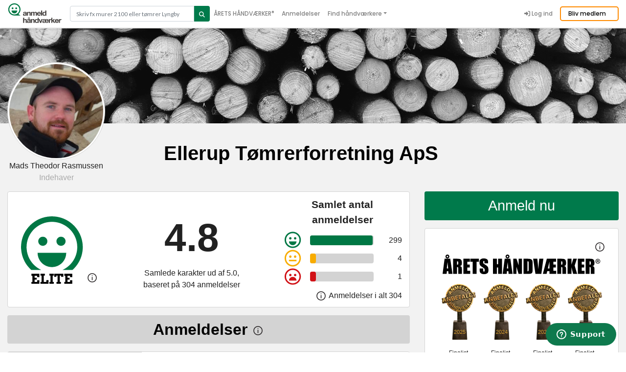

--- FILE ---
content_type: text/html; charset=utf-8
request_url: https://www.anmeld-haandvaerker.dk/tomrer/ellerup-tomrerforretning-aps
body_size: 62861
content:
<!DOCTYPE html>
  <!--[if IEMobile 7]><html class="no-js ie iem7" lang="da" dir="ltr"><![endif]-->
  <!--[if lte IE 6]><html class="no-js ie lt-ie9 lt-ie8 lt-ie7" lang="da" dir="ltr"><![endif]-->
  <!--[if (IE 7)&(!IEMobile)]><html class="no-js ie lt-ie9 lt-ie8" lang="da" dir="ltr"><![endif]-->
  <!--[if IE 8]><html class="no-js ie lt-ie9" lang="da" dir="ltr"><![endif]-->
  <!--[if (gte IE 9)|(gt IEMobile 7)]><html class="no-js ie" lang="da" dir="ltr"><![endif]-->
  <!--[if !IE]><!--><html class="no-js" lang="da" dir="ltr"><!--<![endif]-->
<head>
  <!-- Google Tag Manager -->
  <script>(function(w,d,s,l,i){w[l]=w[l]||[];w[l].push({'gtm.start':
        new Date().getTime(),event:'gtm.js'});var f=d.getElementsByTagName(s)[0],
      j=d.createElement(s),dl=l!='dataLayer'?'&l='+l:'';j.async=true;j.src=
      '//www.googletagmanager.com/gtm.js?id='+i+dl;f.parentNode.insertBefore(j,f);
    })(window,document,'script','dataLayer','GTM-PCXM7W');</script>
  <!-- End Google Tag Manager -->
  <!-- Start of anmeldhaandvaerker Zendesk Widget script -->
  <script id="ze-snippet" src=https://static.zdassets.com/ekr/snippet.js?key=b6e97acf-cde8-4276-8a6a-b6a33103d3c1> </script>
  <!-- End of anmeldhaandvaerker Zendesk Widget script -->
  <!--[if IE]><![endif]-->
<link rel="dns-prefetch" href="//cdnjs.cloudflare.com" />
<link rel="preconnect" href="//cdnjs.cloudflare.com" />
<meta charset="utf-8" />
<script src="https://www.google.com/recaptcha/api.js?hl=da" async="async" defer="defer"></script>
<link rel="shortcut icon" href="https://www.anmeld-haandvaerker.dk/favicon.ico" type="image/vnd.microsoft.icon" />
<meta property="og:image:url" content="https://www.anmeld-haandvaerker.dk/sites/all/themes/ah/images/facebook_opslag_v2.png" />
<meta property="og:image:secure_url" content="https://www.anmeld-haandvaerker.dk/sites/all/themes/ah/images/facebook_opslag_v2.png" />
<meta property="og:image:height" content="630" />
<meta property="og:image:width" content="1200" />
<meta property="og:type" content="website" />
<meta property="og:url" content="https://www.anmeld-haandvaerker.dk/tomrer/ellerup-tomrerforretning-aps" />
<meta property="og:title" content="Ellerup Tømrerforretning ApS - anmeldelser - Tømrer - Hesselager" />
<meta property="fb:app_id" content="393394224157083" />
<link rel="profile" href="http://www.w3.org/1999/xhtml/vocab" />
<meta name="HandheldFriendly" content="true" />
<meta name="MobileOptimized" content="width" />
<meta http-equiv="cleartype" content="on" />
<meta name="description" content="304 anmeldelser af Ellerup Tømrerforretning ApS. Ellerup Tømrerforretning er en gammel velrenommeret virksomhed med mere end 40-års erfaring. I 1978 start..." />
<meta name="robots" content="follow, index" />
<meta name="viewport" content="width=device-width" />
<meta name="generator" content="Drupal 7 (http://drupal.org)" />
<meta name="rights" content="anmeld-haandvaerker.dk" />
<link rel="canonical" href="https://www.anmeld-haandvaerker.dk/tomrer/ellerup-tomrerforretning-aps" />
<link rel="apple-touch-icon" href="https://www.anmeld-haandvaerker.dk/sites/all/themes/ah/touch-icons/AH_icon_72x72.png" sizes="72x72" />
<link rel="apple-touch-icon" href="https://www.anmeld-haandvaerker.dk/sites/all/themes/ah/touch-icons/AH_icon_76x76.png" sizes="76x76" />
<link rel="apple-touch-icon" href="https://www.anmeld-haandvaerker.dk/sites/all/themes/ah/touch-icons/AH_icon_114x114.png" sizes="114x114" />
<link rel="apple-touch-icon" href="https://www.anmeld-haandvaerker.dk/sites/all/themes/ah/touch-icons/AH_icon_120x120.png" sizes="120x120" />
<link rel="apple-touch-icon" href="https://www.anmeld-haandvaerker.dk/sites/all/themes/ah/touch-icons/AH_icon_144x144.png" sizes="144x144" />
<link rel="apple-touch-icon" href="https://www.anmeld-haandvaerker.dk/sites/all/themes/ah/touch-icons/AH_icon_152x152.png" sizes="152x152" />
<link rel="apple-touch-icon" href="https://www.anmeld-haandvaerker.dk/sites/all/themes/ah/touch-icons/AH_icon_180x180.png" sizes="180x180" />
<link rel="apple-touch-icon-precomposed" href="https://www.anmeld-haandvaerker.dk/sites/all/themes/ah/touch-icons/AH_icon_72x72.png" sizes="72x72" />
<link rel="apple-touch-icon-precomposed" href="https://www.anmeld-haandvaerker.dk/sites/all/themes/ah/touch-icons/AH_icon_76x76.png" sizes="76x76" />
<link rel="apple-touch-icon-precomposed" href="https://www.anmeld-haandvaerker.dk/sites/all/themes/ah/touch-icons/AH_icon_114x114.png" sizes="114x114" />
<link rel="apple-touch-icon-precomposed" href="https://www.anmeld-haandvaerker.dk/sites/all/themes/ah/touch-icons/AH_icon_120x120.png" sizes="120x120" />
<link rel="apple-touch-icon-precomposed" href="https://www.anmeld-haandvaerker.dk/sites/all/themes/ah/touch-icons/AH_icon_144x144.png" sizes="144x144" />
<link rel="apple-touch-icon-precomposed" href="https://www.anmeld-haandvaerker.dk/sites/all/themes/ah/touch-icons/AH_icon_152x152.png" sizes="152x152" />
<link rel="apple-touch-icon-precomposed" href="https://www.anmeld-haandvaerker.dk/sites/all/themes/ah/touch-icons/AH_icon_180x180.png" sizes="180x180" />
    <title>Ellerup Tømrerforretning ApS - anmeldelser - Tømrer - Hesselager</title>
  <style>
@import url("/sites/all/themes/omega/omega/css/modules/system/system.base.css?t55jlk");
@import url("/sites/all/themes/omega/omega/css/modules/system/system.menus.theme.css?t55jlk");
@import url("/sites/all/themes/omega/omega/css/modules/system/system.messages.theme.css?t55jlk");
@import url("/sites/all/themes/omega/omega/css/modules/system/system.theme.css?t55jlk");
@import url("/sites/all/modules/contrib/colorbox_node/colorbox_node.css?t55jlk");
@import url("/modules/node/node.css?t55jlk");
@import url("/sites/all/themes/omega/omega/css/modules/comment/comment.theme.css?t55jlk");
@import url("/sites/all/themes/omega/omega/css/modules/field/field.theme.css?t55jlk");
@import url("/sites/all/modules/contrib/youtube/css/youtube.css?t55jlk");
@import url("/sites/all/modules/contrib/views/css/views.css?t55jlk");
@import url("/sites/all/themes/omega/omega/css/modules/search/search.theme.css?t55jlk");
@import url("/sites/all/themes/omega/omega/css/modules/user/user.base.css?t55jlk");
@import url("/sites/all/themes/omega/omega/css/modules/user/user.theme.css?t55jlk");
@import url("/sites/all/modules/contrib/ckeditor/css/ckeditor.css?t55jlk");
</style>
<style>
@import url("/sites/all/libraries/chosen/chosen.css?t55jlk");
@import url("/sites/all/modules/contrib/chosen/css/chosen-drupal.css?t55jlk");
@import url("/sites/all/modules/contrib/colorbox/styles/default/colorbox_style.css?t55jlk");
@import url("/sites/all/modules/contrib/ctools/css/ctools.css?t55jlk");
@import url("/sites/all/modules/contrib/panels/css/panels.css?t55jlk");
@import url("/sites/all/modules/contrib/panels/plugins/layouts/onecol/onecol.css?t55jlk");
@import url("/sites/all/modules/contrib/fivestar/css/fivestar.css?t55jlk");
@import url("/sites/all/modules/custom/review/widgets/ahsmileys/ahsmileys.css?t55jlk");
@import url("/sites/all/modules/contrib/flexslider/assets/css/flexslider_img.css?t55jlk");
@import url("/sites/all/libraries/flexslider/flexslider.css?t55jlk");
@import url("/sites/default/files/honeypot/honeypot.css?t55jlk");
@import url("/sites/all/modules/contrib/webform/css/webform.css?t55jlk");
@import url("/sites/all/modules/contrib/search_api_autocomplete/search_api_autocomplete.css?t55jlk");
</style>
<style>
@import url("/sites/all/themes/ah/css/bootstrap.min.css?t55jlk");
@import url("/sites/all/themes/ah/css/ah.normalize.css?t55jlk");
@import url("/sites/all/themes/ah/css/main.min.css?t55jlk");
@import url("/sites/all/themes/ah/css/BeerSlider.unmin.css?t55jlk");
</style>
<link type="text/css" rel="stylesheet" href="https://cdnjs.cloudflare.com/ajax/libs/font-awesome/6.5.2/css/all.min.css" media="all" />
  <script src="/sites/default/files/advagg_js/js__jFSswpHRvhe-6ktsYj_TLHRlgL_yY7ZMszk2rAB7J4o__y36C1vKAWgBoKxSeNbb7qpHOeWVYTttb7vRv7DAbWwk__Z0RA12hZezyM853Lfwkiu_E8U95rFE2Q__OLMWM28aQ.js"></script>
<script src="/sites/default/files/advagg_js/js__ECsY5zcQch7elntKdPdWB8afK-XdYzzeyYLraoopdwY__4qd-ooPG_y2BC003qIr8gd1umDqo4Mabg0kfws8Jq40__Z0RA12hZezyM853Lfwkiu_E8U95rFE2Q__OLMWM28aQ.js"></script>
<script src="/sites/default/files/advagg_js/js__2rjlAbBND-YDbAq2rT4GT0FCGSz_kyEdQdZyOStVQdU__SGggvtYH6KAFWT2NGquosWK1SoWokfbyhZ2MaWmzq9I__Z0RA12hZezyM853Lfwkiu_E8U95rFE2Q__OLMWM28aQ.js"></script>
<script src="/sites/default/files/advagg_js/js__v6Ydsa-oLVsCbWBUPEs_rmv-EgYK35mJXlwzszDg2io__NcbPgl6yce1cPkJcub1SVldKst10pVo0nN36XtkHZn8__Z0RA12hZezyM853Lfwkiu_E8U95rFE2Q__OLMWM28aQ.js"></script>
<script src="/sites/default/files/advagg_js/js__6__IQ9wfCOnkxxh3-xBv65bwhmZoNtcwHNnhprahFvw__JiTknG935-WORDUVnvwp_OgAgDnyJVjXiT5MkO5L2LY__Z0RA12hZezyM853Lfwkiu_E8U95rFE2Q__OLMWM28aQ.js"></script>
<script src="/sites/default/files/advagg_js/js__5zhFBHWG8cFOCNCpDlj7pwNwFoSGFvQEfYJiiLp0EY8__ZkS3g52G7SscDR-ENazKL-V3JDC4gJ0jPtchLW1eRs8__Z0RA12hZezyM853Lfwkiu_E8U95rFE2Q__OLMWM28aQ.js"></script>
<script src="/sites/default/files/advagg_js/js__YT6D1B_BKxvm6JCH_t9sZNI5L6yITa_DlU5QcSlOkAU__OXobH7d1IP1o3WABlniIrU_-pcJacVSIPUv9bpD-6pQ__Z0RA12hZezyM853Lfwkiu_E8U95rFE2Q__OLMWM28aQ.js"></script>
<script src="/sites/default/files/advagg_js/js__bFOh74rblCNfeAqBWGqF603OXHEBWOI8xUWm9gk-Mnw__uqG7s4v88lSI8oN-lxIpTgacZIBrFSbDKZeh2l-_XaE__Z0RA12hZezyM853Lfwkiu_E8U95rFE2Q__OLMWM28aQ.js"></script>
<script src="/sites/default/files/advagg_js/js__vqZqTxUxqDoVSZOh60EjSleoZgwIzSlhamQKjS1JngU__S91yqV9ubUDMxzCK2GLBYdp1SFL3v48MFVTVZ3OSXjc__Z0RA12hZezyM853Lfwkiu_E8U95rFE2Q__OLMWM28aQ.js"></script>
<script src="/sites/default/files/advagg_js/js__ADWAvzbemB7vDbIRVs-p8yRbUEXuZzljUZn27fNJdVc__gVPm_ij2Ka7TB7UdVmX7DTW2uKEv2QtIPOBl86dsRuw__Z0RA12hZezyM853Lfwkiu_E8U95rFE2Q__OLMWM28aQ.js"></script>
<script src="/sites/default/files/advagg_js/js__1W5Z_q3nhQlxCMgBkZFNCFL6XrYqK1CCGSdnE_6XGY8__hnmap3R-C38N_EsltgayQcdoVP6RyVOUafCVcLMqp7A__Z0RA12hZezyM853Lfwkiu_E8U95rFE2Q__OLMWM28aQ.js"></script>
<script src="/sites/default/files/advagg_js/js__kkqUH0vmEtcTkDjqMdOMzPFd8BDqeXr__G-UARXgJ64__AFk4iv7tKR6pWtE5pa6aQT1m3eXPRdJGFPAj0sFD39M__Z0RA12hZezyM853Lfwkiu_E8U95rFE2Q__OLMWM28aQ.js"></script>
<script src="/sites/default/files/advagg_js/js__ylcODMPWo_13MLom5ZqWGQsJNZKFh4uV-YcKFVTNVmY__udl9eol5cfcZrwikn8Dwm7QH7SvVG2cLtO8U9MwiAl0__Z0RA12hZezyM853Lfwkiu_E8U95rFE2Q__OLMWM28aQ.js"></script>
<script src="/sites/default/files/advagg_js/js__3PyHVp_4SRq6pNQOBF08IE7KMR78aq2RPCDHv-23ni8__7F-DhWAuWWcJXOiKyc1JsZkkESiDxwbjA5pvRgf1qdA__Z0RA12hZezyM853Lfwkiu_E8U95rFE2Q__OLMWM28aQ.js"></script>
<script src="/sites/default/files/advagg_js/js__g6mKbcakHxQkz4ZHYaxdO_xqONINvRMgsHh1zAK-fr0__ATHtEmHaeZ0jidpGU22EkhmPDBSgjD8z0bVDQMI-BIY__Z0RA12hZezyM853Lfwkiu_E8U95rFE2Q__OLMWM28aQ.js"></script>
<script src="/sites/default/files/advagg_js/js__EYEbZKpuRxEJS2R6ILBuJ0Aedu_X22WhmwYCvCXGCCo__NXjFZXHvidDrkoewGg5Fy4sKC4nBXn02iVvdeQL9EYI__Z0RA12hZezyM853Lfwkiu_E8U95rFE2Q__OLMWM28aQ.js"></script>
<script src="/sites/default/files/advagg_js/js___YmRVtfugUW2Q0GDuO-sRUWK7oCLNLg9bzRt-uFUz_E__BRzOd2rEecuwtkESK-Lca7c358booCr6-EfFOGF_eJ8__Z0RA12hZezyM853Lfwkiu_E8U95rFE2Q__OLMWM28aQ.js"></script>
<script src="/sites/default/files/advagg_js/js__wP8BEgjczCej5DvKXELGq9IYABdKfZ3koDP5QszM9cc__JbkKgR3DMwIyiKp9SlfnXftYC-2ftMMihv8QQNvyGJQ__Z0RA12hZezyM853Lfwkiu_E8U95rFE2Q__OLMWM28aQ.js"></script>
<script src="/sites/default/files/advagg_js/js__F9LoysgFFnsNH23soY7ppE5BLvcBCwc5gcVVi0U8S3k__ZQht-1bREXrR5rMogQ2zeMoIw_IxjuxnhuxpHdYt6kE__Z0RA12hZezyM853Lfwkiu_E8U95rFE2Q__OLMWM28aQ.js"></script>
<script src="/sites/default/files/advagg_js/js__0XOr23_EKRbzs9mLhdghfqrCFnXnGcF8nofn5LTILvo__N1PATp9aCLwlI4qITXqUy4-Bw5aD0OxGn-SqDsZujqA__Z0RA12hZezyM853Lfwkiu_E8U95rFE2Q__OLMWM28aQ.js"></script>
<script src="/sites/default/files/advagg_js/js__6sThvFCScN5PxVrb-JMVtjEitKngSl9RKCL_JooA75M__Xzg4Prei1XrVfC8ZrwRUC6zjT4AUv5sLthmyt9QAx9E__Z0RA12hZezyM853Lfwkiu_E8U95rFE2Q__OLMWM28aQ.js"></script>
<script src="/sites/default/files/advagg_js/js__wjDfk8bM4ORTjDmb0YYkutDG1UsuC7_AUEKJWiKvJ2s__1V8XUrvrajc9lq8qNtTllKotFShWAvXIrnTwNZlvbgc__Z0RA12hZezyM853Lfwkiu_E8U95rFE2Q__OLMWM28aQ.js"></script>
<script src="/sites/default/files/advagg_js/js__ANAjsl90aU8V_JJuHtJWcRsK1EGBFuMwHq693fURsXU__F1FPONSTf0yEH0Y9VHtO8-UlYOiMFKhCksEr6rzCrMg__Z0RA12hZezyM853Lfwkiu_E8U95rFE2Q__OLMWM28aQ.js"></script>
<script src="/sites/default/files/advagg_js/js__auMy4bscvPqCOcBmNcmvFdu3FsQNAPC0gAWak5rlADM__uXZmr7RL7tkGmYpe0T8Drx1BjLttTH-DnXYlV6W5LD0__Z0RA12hZezyM853Lfwkiu_E8U95rFE2Q__OLMWM28aQ.js"></script>
<script src="/sites/default/files/advagg_js/js__xb0mDFFkKst0hpMffZVpdUkR2ZzQAYnzQciln-vK9l4__Fiq0QcM2Km05iN6KJqE7-3u7OOhhZ5efDbrmusJs5oY__Z0RA12hZezyM853Lfwkiu_E8U95rFE2Q__OLMWM28aQ.js"></script>
<script>
<!--//--><![CDATA[//><!--
jQuery.extend(Drupal.settings,{"basePath":"\/","pathPrefix":"","setHasJsCookie":0,"ajaxPageState":{"theme":"ah","theme_token":"4XZS2q_SkX0CaUc8cUGVaSnk3jDzyTc3hAA3u_smIR8","jquery_version":"1.12","jquery_version_token":"UGtuDsbQBTuSR0GALaTmIqwaD7RBgLZojL1RyYRSw8A","css":{"sites\/all\/themes\/omega\/omega\/css\/modules\/system\/system.base.css":1,"sites\/all\/themes\/omega\/omega\/css\/modules\/system\/system.menus.theme.css":1,"sites\/all\/themes\/omega\/omega\/css\/modules\/system\/system.messages.theme.css":1,"sites\/all\/themes\/omega\/omega\/css\/modules\/system\/system.theme.css":1,"sites\/all\/modules\/contrib\/colorbox_node\/colorbox_node.css":1,"modules\/node\/node.css":1,"sites\/all\/themes\/omega\/omega\/css\/modules\/comment\/comment.theme.css":1,"sites\/all\/themes\/omega\/omega\/css\/modules\/field\/field.theme.css":1,"sites\/all\/modules\/contrib\/youtube\/css\/youtube.css":1,"sites\/all\/modules\/contrib\/views\/css\/views.css":1,"sites\/all\/themes\/omega\/omega\/css\/modules\/search\/search.theme.css":1,"sites\/all\/themes\/omega\/omega\/css\/modules\/user\/user.base.css":1,"sites\/all\/themes\/omega\/omega\/css\/modules\/user\/user.theme.css":1,"sites\/all\/modules\/contrib\/ckeditor\/css\/ckeditor.css":1,"sites\/all\/libraries\/chosen\/chosen.css":1,"sites\/all\/modules\/contrib\/chosen\/css\/chosen-drupal.css":1,"sites\/all\/modules\/contrib\/colorbox\/styles\/default\/colorbox_style.css":1,"sites\/all\/modules\/contrib\/ctools\/css\/ctools.css":1,"sites\/all\/modules\/contrib\/panels\/css\/panels.css":1,"sites\/all\/modules\/contrib\/panels\/plugins\/layouts\/onecol\/onecol.css":1,"sites\/all\/modules\/contrib\/fivestar\/css\/fivestar.css":1,"sites\/all\/modules\/custom\/review\/widgets\/ahsmileys\/ahsmileys.css":1,"sites\/all\/modules\/contrib\/flexslider\/assets\/css\/flexslider_img.css":1,"sites\/all\/libraries\/flexslider\/flexslider.css":1,"public:\/\/honeypot\/honeypot.css":1,"sites\/all\/modules\/contrib\/webform\/css\/webform.css":1,"sites\/all\/modules\/contrib\/search_api_autocomplete\/search_api_autocomplete.css":1,"sites\/all\/themes\/ah\/css\/bootstrap.min.css":1,"sites\/all\/themes\/ah\/css\/ah.normalize.css":1,"sites\/all\/themes\/ah\/css\/main.min.css":1,"sites\/all\/themes\/ah\/css\/BeerSlider.unmin.css":1,"https:\/\/cdnjs.cloudflare.com\/ajax\/libs\/font-awesome\/6.5.2\/css\/all.min.css":1},"js":{"sites\/all\/modules\/contrib\/flexslider\/assets\/js\/flexslider.load.js":1,"sites\/all\/modules\/contrib\/addthis\/addthis.js":1,"sites\/all\/modules\/contrib\/jquery_update\/replace\/jquery\/1.12\/jquery.min.js":1,"misc\/jquery-extend-3.4.0.js":1,"misc\/jquery-html-prefilter-3.5.0-backport.js":1,"misc\/jquery.once.js":1,"misc\/drupal.js":1,"sites\/all\/themes\/omega\/omega\/js\/no-js.js":1,"sites\/all\/modules\/contrib\/jquery_update\/js\/jquery_browser.js":1,"sites\/all\/modules\/contrib\/jquery_update\/replace\/ui\/external\/jquery.cookie.js":1,"sites\/all\/modules\/contrib\/jquery_update\/replace\/jquery.form\/4\/jquery.form.min.js":1,"sites\/all\/libraries\/chosen\/chosen.jquery.min.js":1,"misc\/form-single-submit.js":1,"misc\/ajax.js":1,"sites\/all\/modules\/contrib\/jquery_update\/js\/jquery_update.js":1,"sites\/all\/modules\/contrib\/entityreference\/js\/entityreference.js":1,"public:\/\/languages\/da_vZRimFwujQ8rJ1uRzIac7ULd4nuefiJb0NdyxMIk8x8.js":1,"sites\/all\/libraries\/colorbox\/jquery.colorbox-min.js":1,"sites\/all\/libraries\/DOMPurify\/purify.min.js":1,"sites\/all\/modules\/contrib\/colorbox\/js\/colorbox.js":1,"sites\/all\/modules\/contrib\/colorbox\/styles\/default\/colorbox_style.js":1,"sites\/all\/modules\/contrib\/colorbox\/js\/colorbox_load.js":1,"sites\/all\/modules\/contrib\/colorbox\/js\/colorbox_inline.js":1,"sites\/all\/modules\/contrib\/fivestar\/js\/fivestar.js":1,"misc\/collapse.js":1,"misc\/form.js":1,"sites\/all\/modules\/contrib\/views\/js\/base.js":1,"misc\/progress.js":1,"sites\/all\/modules\/contrib\/captcha\/captcha.js":1,"misc\/textarea.js":1,"sites\/all\/libraries\/flexslider\/jquery.flexslider-min.js":1,"sites\/all\/modules\/contrib\/views_load_more\/views_load_more.js":1,"sites\/all\/modules\/contrib\/views\/js\/ajax_view.js":1,"sites\/all\/modules\/contrib\/webform\/js\/webform.js":1,"misc\/autocomplete.js":1,"sites\/all\/modules\/contrib\/search_api_autocomplete\/search_api_autocomplete.js":1,"sites\/all\/modules\/contrib\/colorbox_node\/colorbox_node.js":1,"sites\/all\/modules\/contrib\/chosen\/chosen.js":1,"sites\/all\/themes\/ah\/js\/popper.min.js":1,"sites\/all\/themes\/ah\/js\/ah.behaviors.js":1,"sites\/all\/themes\/ah\/js\/jquery.cookie.js":1,"sites\/all\/themes\/ah\/js\/lozad.min.js":1,"sites\/all\/themes\/ah\/js\/bootstrap.min.js":1,"sites\/all\/themes\/ah\/js\/BeerSlider.unmin.js":1,"sites\/all\/themes\/ah\/js\/swiper-bundle.min.js":1,"sites\/all\/themes\/ah\/js\/slick.min.js":1}},"ah_fb":{"ajaxUrl":"\/ah_fb\/ajax"},"colorbox":{"transition":"elastic","speed":"350","opacity":"0.85","slideshow":false,"slideshowAuto":true,"slideshowSpeed":"2500","slideshowStart":"start slideshow","slideshowStop":"stop slideshow","current":"","previous":"\u00ab Prev","next":"Next \u00bb","close":"Close","overlayClose":true,"returnFocus":true,"maxWidth":"98%","maxHeight":"98%","initialWidth":"300","initialHeight":"250","fixed":true,"scrolling":true,"mobiledetect":true,"mobiledevicewidth":"310px","file_public_path":"\/sites\/default\/files","specificPagesDefaultValue":"admin*\nimagebrowser*\nimg_assist*\nimce*\nnode\/add\/*\nnode\/*\/edit\nprint\/*\nprintpdf\/*\nsystem\/ajax\nsystem\/ajax\/*"},"better_exposed_filters":{"views":{"reviews":{"displays":{"block_1":{"filters":[]},"panel_pane_8":{"filters":[]}}},"craftman_kurser_og_partnere":{"displays":{"block":{"filters":[]}}}}},"views":{"ajax_path":"\/views\/ajax","ajaxViews":{"views_dom_id:632a8f3713040af8b07cb95f1a8a9230":{"view_name":"reviews","view_display_id":"panel_pane_8","view_args":"89503","view_path":"node\/89503","view_base_path":null,"view_dom_id":"632a8f3713040af8b07cb95f1a8a9230","pager_element":0},"views_dom_id:220d2c9c452a4a9b499527bb7934783b":{"view_name":"craftman_kurser_og_partnere","view_display_id":"block","view_args":"89503","view_path":"node\/89503","view_base_path":null,"view_dom_id":"220d2c9c452a4a9b499527bb7934783b","pager_element":0}}},"urlIsAjaxTrusted":{"\/views\/ajax":true,"\/tomrer\/ellerup-tomrerforretning-aps":true,"\/resultater":true},"chosen":{"selector":"#edit-field-provider-und.select","minimum_single":20,"minimum_multiple":20,"minimum_width":0,"options":{"allow_single_deselect":false,"disable_search":false,"disable_search_threshold":0,"search_contains":true,"placeholder_text_multiple":"V\u00e6lg","placeholder_text_single":"V\u00e6lg","no_results_text":"Fandt ikke en match","inherit_select_classes":true}},"flexslider":{"optionsets":{"gallery_on_craftsman":{"namespace":"flex-","selector":".slides \u003E li","easing":"swing","direction":"horizontal","reverse":false,"smoothHeight":false,"startAt":0,"animationSpeed":500,"initDelay":0,"useCSS":true,"touch":true,"video":false,"keyboard":true,"multipleKeyboard":false,"mousewheel":0,"controlsContainer":".flex-control-nav-container","sync":"","asNavFor":"","itemWidth":400,"itemMargin":0,"minItems":0,"maxItems":0,"move":0,"animation":"slide","slideshow":true,"slideshowSpeed":"6000","directionNav":true,"controlNav":false,"prevText":"Forrige","nextText":"N\u00e6ste","pausePlay":false,"pauseText":"Pause","playText":"Play","randomize":false,"thumbCaptions":false,"thumbCaptionsBoth":false,"animationLoop":true,"pauseOnAction":true,"pauseOnHover":false,"manualControls":""}},"instances":{"flexslider-1":"gallery_on_craftsman","flexslider-2":"gallery_on_craftsman"}},"colorbox_node":{"width":"600px","height":"600px"}});
//--><!]]>
</script>
  <meta name="google-site-verification" content="HlwLcnYdlZWeebDHUCIjd1ZjP7JDapc3nXxqytHJygE" />
  <meta name="facebook-domain-verification" content="aklaa8rwpowjtyi5x0q9df3lxp5bpr" />
</head>
<body class="html not-front not-logged-in page-node page-node- page-node-89503 node-type-craftman-profile panel_craftman i18n-da section-tomrer">
<!-- Google Tag Manager (noscript) -->
<noscript><iframe src="//www.googletagmanager.com/ns.html?id=GTM-PCXM7W"
height="0" width="0" style="display:none;visibility:hidden"></iframe></noscript>
<!-- End Google Tag Manager (noscript) -->
  <a href="#main-content" class="element-invisible element-focusable">Gå til hovedindhold</a>
        <!--<script src="https://consent.cookiefirst.com/banner.js" data-cookiefirst-key="eba8b53b-db0b-45b9-94df-10feab5fb2d2"></script>-->
  <div class="l-page craftsman_profile_page top ">
  <header class="l-header " role="banner">
  <section class="global-header fixed-top">
    <div class="container">
      <nav class="navbar navbar-expand-lg navbar-light p-0">
        <a href="/" title="Hjem" rel="home" class="navbar-brand">
          <img src="/sites/all/themes/ah/images/svg/ah-logo-svg.svg" class="global-logo">
        </a>

        <div class="header-search">
          <form class="header-search-form" action="/resultater" method="get" id="views-exposed-form-ah-solr-search-default-panel-pane-2" accept-charset="UTF-8">
            <div class="input-group">
              <input type="text" class="form-control input-search" placeholder="Skriv fx murer 2100 eller tømrer Lyngby" aria-label="Search" aria-describedby="button-addon2" data-search-api-autocomplete-search="search_api_views_ah_solr_search_default" id="edit-search" name="search" autocomplete="OFF" aria-autocomplete="list">
              <button class="btn btn-outline-secondary button-search" type="submit" id="edit-submit-ah-solr-search-default">
                <i class="fa fa-search"></i>
              </button>
            </div>
          </form>
        </div>

        <button class="navbar-toggler ml-auto" type="button" data-toggle="collapse" data-target="#navbarCollapsible" aria-controls="navbarCollapsible" aria-expanded="false" aria-label="Toggle navigation">
          <span class="navbar-toggler-icon"></span>
        </button>
        <div class="collapse navbar-collapse" id="navbarCollapsible">
          <ul class="navbar-nav main-nav"><li class="nav-item leaf"><a href="/aaretshaandvaerker/2025" title="" class="nav-link">ÅRETS HÅNDVÆRKER<span style="font-size:10px;vertical-align:top">®</span></a></li>
<li class="nav-item"><a href="/anmeldelser" title="" class="nav-link">Anmeldelser</a></li>
<li class="nav-item dropdown"><a href="#" class="nolink nav-link dropdown-toggle" id="navbarDropdown" role="button" data-toggle="dropdown" aria-haspopup="true" aria-expanded="false">Find håndværkere</a><ul class="dropdown-menu" aria-labelledby="navbarDropdownMenuLink"><li><a href="/algebehandler" class="dropdown-item">Algebehandler</a></li>
<li><a href="/anlaegsgartner" class="dropdown-item">Anlægsgartner</a></li>
<li><a href="/arborist" class="dropdown-item">Arborist</a></li>
<li><a href="/badevaerelser" class="dropdown-item">Badeværelser</a></li>
<li><a href="/blikkenslager" class="dropdown-item">Blikkenslager</a></li>
<li><a href="/boligbygger" class="dropdown-item">Boligbygger</a></li>
<li><a href="/brolaegger" class="dropdown-item">Brolægger</a></li>
<li><a href="/ejendomsservice" class="dropdown-item">Ejendomsservice</a></li>
<li><a href="/el-installatoer" class="dropdown-item">El-installatører</a></li>
<li><a href="/entreprenoer" class="dropdown-item">Entreprenør</a></li>
<li><a href="/fugemand" class="dropdown-item">Fugemand</a></li>
<li><a href="/glarmestre" class="dropdown-item">Glarmester</a></li>
<li><a href="/gulvmand" class="dropdown-item">Gulvmand</a></li>
<li><a href="/husbygger" class="dropdown-item">Husbygger</a></li>
<li><a href="/isolering" class="dropdown-item">Isolering</a></li>
<li><a href="/kloakmestre" class="dropdown-item">Kloakmester</a></li>
<li><a href="/laase-og-sikringsfirma" class="dropdown-item">Låse &amp; sikringsfirma</a></li>
<li><a href="/maler" class="dropdown-item">Maler</a></li>
<li><a href="/murer" class="dropdown-item">Murer</a></li>
<li><a href="/raadgiver" class="dropdown-item">Rådgiver</a></li>
<li><a href="/skadedyrs-firma" class="dropdown-item">Skadedyr</a></li>
<li><a href="/tagdaekker" class="dropdown-item">Tagdækker</a></li>
<li><a href="/tagmaler" class="dropdown-item">Tagmaler</a></li>
<li><a href="/total-entreprenoer" class="dropdown-item">Total Entreprenør</a></li>
<li><a href="/toemrer" class="dropdown-item">Tømrer</a></li>
<li><a href="/vvs" class="dropdown-item">VVS&#039;er</a></li>
<li><a href="/varmepumpe-firma" class="dropdown-item">Varmepumpe</a></li>
<li><a href="/varmeservice-firma" class="dropdown-item">Varmeservice</a></li>
<li><a href="/vinduespudser" class="dropdown-item">Vinduespudser</a></li>
</ul></li>
<li class="nav-item leaf"><a href="https://info.anmeld-haandvaerker.dk/" title="" class="nav-link">Bliv medlem</a></li>
</ul><div class="navbar-nav ml-auto pt-1 pb-1"></div><ul class="navbar-nav user-nav"><li class="nav-item last leaf"><a href="/user" title="" class="nav-link"><span class="fa-icon-wrapper"><i class="fa fa-sign-in-alt" aria-hidden="true"></i></span>
Log ind</a></li>
</ul>        </div>

        <!-- Only show for not logged in users -->
                  <div class="become-member-btn">
            <a href="https://info.anmeld-haandvaerker.dk/">Bliv medlem</a>
          </div>
        
      </nav>
    </div>
  </section>
</header>

<div class="spacer"></div>




  <div class="panel-display panel-1col clearfix" >
  <div class="panel-panel panel-col">
    <div><div id="craftman_profile" class="panel-pane pane-node-content">
  <div class="panelpane-content">
              <!-- start itemprop -->
  <span itemscope itemtype="https://schema.org/LocalBusiness">
    <span itemprop="name" content="Ellerup Tømrerforretning ApS"></span>
    <span itemprop="telephone" content="62253160"></span>
    <span itemprop="email" content="ellerup.toemrerforretning@mail.dk"></span>
    <span itemprop="url" content="https://www.anmeld-haandvaerker.dk/tomrer/ellerup-tomrerforretning-aps"></span>
    <span itemprop="sameAs" content="http://www.ellerup-tømrer.dk"></span>
    <span itemprop="description" content="Ellerup Tømrerforretning er en gammel velrenommeret virksomhed med mere end 40-års erfaring. I 1978 startede Tømrermester John Theodor Rasmussen virksomheden med én enkelt svend.
Virksomheden har til huse på Ellerup Bygade 15 i Ellerup. Firmaet råder over et stort værksted og er dermed også i stand til at udføre skræddersyede snedkeropgaver.
Målsætningen har fra starten været at levere service- og kvalitetsbevidst snedker- og tømrerarbejde. Virksomheden er medlem af BYG Garantiordningen.
Ellerup Tømrerforretning er en stolt virksomhed, der sætter kvalitet i højsædet. Ellerup Tømrerforretning har altid formået at opbygge langvarige kunderelationer baseret på gensidig tillid.
Firmaet udvikler sig hele tiden og er altid opdateret i forhold til fagområdet, og de nye teknologier markedet efterspørger.
I dag rummer virksomheden 7 svende, 3 lærlinge og mester Mads Theodor Rasmussen.
Vi tilbyder følgende inden for tømrer- og snedkerarbejde
✔︎ Opmåling og montering af døre og vinduer
✔︎ Tilbygninger
✔︎ Ombygning og renovering
✔︎ Nybygning
✔︎ Landbrugsbyggeri
✔︎ Opførsel af Haller
✔︎ Vinterhaver og udestuer
✔︎ Montering af køkken- og badeværelseselementer
✔︎ Tagarbejde
✔︎ Opretning samt montering af gulve
✔︎ Montering af solpaneler
✔︎ 12 meter Manitou med fører
✔︎ Forsikringsskader
✔︎ Snedkerarbejde udført på eget værksted
Står I over for et nyt projekt, hører vi gerne fra jer uanset størrelse, vi tager gerne en snak med jeg, og rådgiver gerne. Så kontakt os på ovenstående telefonnummer eller mail, for en snak eller et uforpligtende tilbud.
Med venlig hilsen
Mads Theodor Rasmussen - Ellerup Tømrerforretning ApS
"></span>
    <span itemprop="priceRange" content="Not available"></span>
    <span itemprop="address" itemscope itemtype="https://schema.org/PostalAddress">
        <span itemprop="streetAddress" content="Stokkebækvej 3"></span><span itemprop="postalCode" content="5874"></span><span itemprop="addressLocality" content="Hesselager"></span></span>    <span itemprop="aggregateRating" itemscope itemtype="https://schema.org/AggregateRating">
      <meta itemprop="worstRating" content="1" />
      <meta itemprop="bestRating" content="5" />
      <span itemprop="ratingValue" content="4.8"></span>
      <span itemprop="reviewCount" content="304"></span>
    </span>
        <div class="craftmans_profile">

  <a class="anchor" id="go-home"></a>

  <div class="container-fluid px-0">
    <div class="justify-content-center">
      <div class="hero">
                  <div class="hero-img default"><div class="field field--name-field-cp-primary-profession field--type-taxonomy-term-reference field--label-hidden"><div class="field__items"><div class="field__item even">
    <img src="https://www.anmeld-haandvaerker.dk/sites/default/files/styles/craftsman_hero_default/public/craftsman_hero/toemrer.png?itok=a-2q6Mre" class="img-fluid" data-object-fit="cover" title="Hero image" alt="Hero image"/>
</div></div></div></div>
              </div>
    </div>
  </div>



  <div class="container mb-3">
    <div class="row hero-header">
      <div class="col-12 col-md-3 profile-image-name">
        <div class="profile-img text-center">
          <div class="field field--name-field-cp-profil-image field--type-image field--label-hidden"><div class="field__items"><div class="field__item even"><img class="rounded-circle" src="https://www.anmeld-haandvaerker.dk/sites/default/files/styles/profile_img_craftsman_full/public/craftsman/billede1.jpg?itok=3Ed1ftGH&amp;sc=3dff17e60d7920cdbc0abb8bada387e4" width="300" height="300" alt="" /></div></div></div>          <div class=""><div class="field field--name-field-cp-contactperson field--type-text field--label-hidden"><div class="field__items"><div class="field__item even">Mads Theodor Rasmussen</div></div></div></div>
          <div class="c-lightgrey"><div class="field field--name-field-cp-profession field--type-list-integer field--label-hidden"><div class="field__items"><div class="field__item even">Indehaver</div></div></div></div>
        </div>
      </div>
      <div class="col-12 col-md-9 text-center text-md-left">
                  <h1 class="profile-name">Ellerup Tømrerforretning ApS</h1>
              </div>
    </div>
  </div>

  
  <!--  //field_cp_fraud-->
  
  <div class="container pb-5">
    <div class="row" id="content-row">
      <!--Left side-->
      <div class="col-12 col-md-8" id="main-content">

        <!-- Show review button on mobile -->
        <div class="mb-3 d-block d-md-none">
          <a href="/node/add/review/89503" class="btn btn-make-review" id="89503">Anmeld nu</a>
        </div>

        <!-- Info about reviews -->
        
          <!-- Review info -->
<div class="reivew-info-wrapper mb-3">
    <div class="row review-average-info ml-0 mr-0">
      <div class="col-6 col-md-3 mb-3 mb-md-0">

        <div class="review-average-img">

                      <div><img src="/sites/all/themes/ah/images/svg/high-35-ELITE.svg" width="140" height="auto"></div>
          
                    <div class="info-tips-wrapper">
            <div class="info-tips" tabindex="0" data-bs-toggle="tooltip" title="Elite-smiley-ikonet opnår en håndværker efter 25 anmeldelser, såfremt de seneste 3 anmeldelser ikke er ældre end 6 måneder og den samlet karakter ikke er mindre end 4.0">
              <!--<svg xmlns="http://www.w3.org/2000/svg" width="20" height="20" fill="currentColor" class="bi bi-info-circle" viewBox="0 0 16 16">-->
<!--  <path d="M8 15A7 7 0 1 1 8 1a7 7 0 0 1 0 14m0 1A8 8 0 1 0 8 0a8 8 0 0 0 0 16"/>-->
<!--  <path d="m8.93 6.588-2.29.287-.082.38.45.083c.294.07.352.176.288.469l-.738 3.468c-.194.897.105 1.319.808 1.319.545 0 1.178-.252 1.465-.598l.088-.416c-.2.176-.492.246-.686.246-.275 0-.375-.193-.304-.533zM9 4.5a1 1 0 1 1-2 0 1 1 0 0 1 2 0"/>-->
<!--</svg>-->

<svg xmlns="http://www.w3.org/2000/svg" width="25" height="25" viewBox="0 0 16 16" id="info"><g fill="#231f20" data-name="Layer 2"><path d="M8 2a6 6 0 1 0 6 6 6 6 0 0 0-6-6Zm0 11a5 5 0 1 1 5-5 5 5 0 0 1-5 5Z"></path><path d="M8 6.85a.5.5 0 0 0-.5.5v3.4a.5.5 0 0 0 1 0v-3.4a.5.5 0 0 0-.5-.5zM8 4.8a.53.53 0 0 0-.51.52v.08a.47.47 0 0 0 .51.47.52.52 0 0 0 .5-.5v-.12A.45.45 0 0 0 8 4.8z"></path></g></svg>
            </div>
          </div>
                  </div>
      </div>

      <div class="col-6 col-md-5 mb-3 mb-md-0">
        <div class="review-average">
          <div class="review-score" style="font-size:5.0rem"> 4.8</div>
          <div class="review-numbers">Samlede karakter ud af 5.0,<br>baseret på 304 anmeldelser</div>
        </div>
      </div>
      <div class="col-12 col-md-4 mb-3 mb-md-0">
        <div class="mb-2 text-center" style="font-size: 1.3rem"><strong>Samlet antal anmeldelser</strong></div>


        <!-- High -->
        <div class="review-score-bar-wrapper" title="Positive anmeldelser: Den grønne bjælke repræsenterer andelen af positive anmeldelser, hvor kunder har haft en fremragende oplevelse og givet rosende tilbagemeldinger.">
          <div class="review-score-icon"><img src="/sites/all/themes/ah/images/svg/high.svg" width="75"></div>
          <div class="review-bar ml-3 mr-3">
                          <span class="bar-color1" style="width: 98.4%; min-width: 12px;"></span>
                      </div>
          <div class="review-score-procent">
            299          </div>
        </div>

        <!-- Medium -->
        <div class="review-score-bar-wrapper" title="Neutrale anmeldelser: Den gule bjælke repræsenterer andelen af neutrale anmeldelser, hvor kunderne har delt feedback, der hverken er meget positiv eller meget negativ.">
          <div class="review-score-icon"><img src="/sites/all/themes/ah/images/svg/med.svg" width="75"></div>
          <div class="review-bar ml-3 mr-3">
                          <span class="bar-color2" style="width: 1.3%; min-width: 12px;"></span>
                      </div>
          <div class="review-score-procent">
            4          </div>
        </div>

        <!-- Low -->
        <div class="review-score-bar-wrapper" title="Negative anmeldelser: Den røde bjælke viser andelen af negative anmeldelser, hvor kunder har haft udfordringer eller skuffende oplevelser og har delt deres bekymringer.">
          <div class="review-score-icon" title=""><img src="/sites/all/themes/ah/images/svg/low.svg" width="75"></div>
          <div class="review-bar ml-3 mr-3">
                          <span class="bar-color3" style="width: 0.3%; min-width: 12px;"></span>
                      </div>
          <div class="review-score-procent">
            1          </div>
        </div>


        <div class="text-right mt-2" style="">
          <span class="info-tips2222" tabindex="0" data-bs-toggle="tooltip" title="Bjælkerne giver dig en visuel opdeling af anmeldelser for virksomheden.">
            <!--<svg xmlns="http://www.w3.org/2000/svg" width="20" height="20" fill="currentColor" class="bi bi-info-circle" viewBox="0 0 16 16">-->
<!--  <path d="M8 15A7 7 0 1 1 8 1a7 7 0 0 1 0 14m0 1A8 8 0 1 0 8 0a8 8 0 0 0 0 16"/>-->
<!--  <path d="m8.93 6.588-2.29.287-.082.38.45.083c.294.07.352.176.288.469l-.738 3.468c-.194.897.105 1.319.808 1.319.545 0 1.178-.252 1.465-.598l.088-.416c-.2.176-.492.246-.686.246-.275 0-.375-.193-.304-.533zM9 4.5a1 1 0 1 1-2 0 1 1 0 0 1 2 0"/>-->
<!--</svg>-->

<svg xmlns="http://www.w3.org/2000/svg" width="25" height="25" viewBox="0 0 16 16" id="info"><g fill="#231f20" data-name="Layer 2"><path d="M8 2a6 6 0 1 0 6 6 6 6 0 0 0-6-6Zm0 11a5 5 0 1 1 5-5 5 5 0 0 1-5 5Z"></path><path d="M8 6.85a.5.5 0 0 0-.5.5v3.4a.5.5 0 0 0 1 0v-3.4a.5.5 0 0 0-.5-.5zM8 4.8a.53.53 0 0 0-.51.52v.08a.47.47 0 0 0 .51.47.52.52 0 0 0 .5-.5v-.12A.45.45 0 0 0 8 4.8z"></path></g></svg>
          </span>
          Anmeldelser i alt 304        </div>
      </div>
    </div>
  </div>

          <!--Prizes-->
          <div class="mb-3 d-block d-md-none of_the_year_prizes text-center section-border"><div class="svg-container-profile">
                <svg version="1.1" id="Lag_1" xmlns="http://www.w3.org/2000/svg" xmlns:xlink="http://www.w3.org/1999/xlink" x="0px" y="0px" viewBox="-25.833 15.583 475.5 68" enable-background="new -25.833 15.583 475.5 68" xml:space="preserve">
  <path fill="#000" d="M-17.066,32.327L-23,77.061h12.026l0.699-8.041h4.161l0.624,8.041H6.399l-6.652-44.734H-17.066z
     M-10.422,61.09c0.303-3.959,1.047-10.223,2.232-18.789c0.592,7.459,1.183,13.722,1.772,18.789H-10.422z M-8.646,31.608
    c1.584,0,2.947-0.566,4.089-1.699s1.713-2.5,1.713-4.103c0-1.658-0.58-3.044-1.741-4.158c-1.16-1.114-2.514-1.672-4.062-1.672
    c-1.603,0-2.975,0.571-4.117,1.713c-1.143,1.143-1.713,2.515-1.713,4.117s0.566,2.97,1.699,4.103S-10.267,31.608-8.646,31.608z
     M-10.29,24.287c0.451-0.442,0.981-0.663,1.589-0.663c0.626,0,1.165,0.221,1.616,0.663c0.451,0.441,0.677,0.985,0.677,1.63
    c0,0.626-0.226,1.16-0.677,1.603s-0.99,0.663-1.616,0.663c-0.608,0-1.138-0.221-1.589-0.663c-0.452-0.442-0.677-0.977-0.677-1.603
    C-10.967,25.272-10.742,24.729-10.29,24.287z M33.048,51.558c0.866-1.197,1.299-3.536,1.299-7.018c0-3.813-0.613-6.591-1.837-8.331
    c-1.225-1.74-2.809-2.822-4.752-3.246s-5.66-0.636-11.149-0.636H8.374v44.734h11.632v-20.17c1.603,0,2.593,0.285,2.971,0.855
    c0.377,0.572,0.566,2.055,0.566,4.449v14.865h10.803V65.262c0-3.609-0.097-5.816-0.29-6.617s-0.687-1.68-1.478-2.639
    c-0.792-0.957-2.34-1.723-4.642-2.293C30.479,53.474,32.182,52.756,33.048,51.558z M23.543,45.894c0,1.972-0.263,3.137-0.788,3.495
    c-0.525,0.359-1.441,0.539-2.75,0.539V39.98c1.345,0,2.27,0.222,2.777,0.663c0.507,0.442,0.76,1.372,0.76,2.791V45.894z
     M50.483,58.272h7.267v-8.51h-7.267v-8.482h7.764v-8.952H38.851v44.734h20.17v-8.953h-8.538V58.272z M59.628,41.279h6.88v35.782
    h11.633V41.279h6.907v-8.952H59.628V41.279z M101.514,48.522c-1.806-1.066-2.902-1.979-3.287-2.734
    c-0.405-0.756-0.606-1.881-0.606-3.373c0-1.162,0.179-2.028,0.538-2.6c0.36-0.571,0.889-0.856,1.589-0.856
    c0.645,0,1.106,0.211,1.382,0.635s0.414,1.409,0.414,2.957v3.314h10.804v-1.768c0-3.555-0.346-6.074-1.036-7.557
    c-0.691-1.483-2.101-2.713-4.228-3.688c-2.127-0.977-4.702-1.465-7.723-1.465c-2.763,0-5.121,0.447-7.073,1.34
    c-1.953,0.894-3.367,2.133-4.241,3.717c-0.876,1.584-1.313,4.089-1.313,7.516c0,2.376,0.308,4.328,0.926,5.857
    c0.617,1.529,1.395,2.727,2.335,3.592c0.939,0.865,2.855,2.257,5.747,4.171c2.891,1.898,4.706,3.252,5.443,4.063
    c0.718,0.811,1.078,2.533,1.078,5.166c0,1.199-0.19,2.102-0.567,2.709c-0.378,0.607-0.953,0.91-1.727,0.91
    c-0.774,0-1.312-0.238-1.616-0.717s-0.456-1.557-0.456-3.232v-5.443H87.093v2.928c0,3.354,0.341,5.941,1.023,7.766
    c0.681,1.822,2.123,3.324,4.324,4.502c2.201,1.18,4.858,1.77,7.971,1.77c2.837,0,5.323-0.512,7.461-1.533
    c2.136-1.023,3.578-2.289,4.324-3.799c0.746-1.512,1.118-3.859,1.118-7.047c0-4.385-0.672-7.561-2.016-9.533
    C109.953,54.118,106.691,51.596,101.514,48.522z M142.05,48.325h-3.482V32.327h-11.632v44.734h11.632V58.272h3.482v18.789h11.633
    V32.327H142.05V48.325z M161.646,32.327l-5.933,44.734h12.026l0.699-8.041h4.162l0.624,8.041h11.888l-6.652-44.734H161.646z
     M168.291,61.09c0.303-3.959,1.047-10.223,2.232-18.789c0.592,7.459,1.183,13.722,1.772,18.789H168.291z M170.067,31.608
    c1.584,0,2.947-0.566,4.089-1.699c1.142-1.133,1.713-2.5,1.713-4.103c0-1.658-0.58-3.044-1.741-4.158
    c-1.16-1.114-2.514-1.672-4.061-1.672c-1.603,0-2.975,0.571-4.117,1.713c-1.142,1.143-1.713,2.515-1.713,4.117
    s0.566,2.97,1.699,4.103C167.069,31.042,168.446,31.608,170.067,31.608z M168.423,24.287c0.451-0.442,0.981-0.663,1.589-0.663
    c0.626,0,1.165,0.221,1.616,0.663c0.451,0.441,0.677,0.985,0.677,1.63c0,0.626-0.226,1.16-0.677,1.603s-0.99,0.663-1.616,0.663
    c-0.608,0-1.138-0.221-1.589-0.663c-0.452-0.442-0.677-0.977-0.677-1.603C167.746,25.272,167.971,24.729,168.423,24.287z
     M203.334,52.47l-6.521-20.143h-9.727v44.734h9.727V56.725l6.051,20.336h10.197V32.327h-9.727V52.47z M242.348,35.643
    c-1.031-1.179-2.535-2.026-4.518-2.542c-1.98-0.516-5.779-0.773-11.398-0.773h-8.703v44.734h14.672c2.781,0,4.863-0.152,6.246-0.457
    c1.381-0.303,2.541-0.838,3.48-1.602s1.598-1.824,1.975-3.178s0.566-4.039,0.566-8.055V48.104c0-4.236-0.129-7.077-0.387-8.523
    C244.024,38.135,243.379,36.822,242.348,35.643z M233.036,62.915c0,2.984-0.193,4.813-0.58,5.484s-1.418,1.008-3.094,1.008V39.98
    c1.271,0,2.137,0.134,2.598,0.401c0.459,0.267,0.754,0.687,0.883,1.257c0.129,0.571,0.193,1.869,0.193,3.896V62.915z
     M264.397,32.327l-0.807,8.318c-0.676,6.686-1.313,14.339-1.914,22.958c-0.609-8.529-1.627-18.955-3.053-31.277h-12.27l6.723,44.734
    h17.67l5.918-44.734H264.397z M306.534,58.272h7.35v-8.51h-7.35v-8.482h7.818v-8.952H287.03l-11.803,44.734h11.107l1.895-8.041
    h6.672v8.041h20.004v-8.953h-8.371V58.272z M294.901,61.09h-4.945l4.945-20.419V61.09z M342.922,51.558
    c0.865-1.197,1.299-3.536,1.299-7.018c0-3.813-0.613-6.591-1.838-8.331s-2.809-2.822-4.752-3.246s-5.66-0.636-11.148-0.636h-8.234
    v44.734h11.633v-20.17c1.602,0,2.592,0.285,2.971,0.855c0.377,0.572,0.566,2.055,0.566,4.449v14.865h10.803V65.262
    c0-3.609-0.096-5.816-0.291-6.617c-0.193-0.801-0.686-1.68-1.477-2.639c-0.793-0.957-2.34-1.723-4.643-2.293
    C340.352,53.474,342.057,52.756,342.922,51.558z M333.418,45.894c0,1.972-0.264,3.137-0.789,3.495
    c-0.523,0.359-1.441,0.539-2.748,0.539V39.98c1.344,0,2.27,0.222,2.777,0.663c0.506,0.442,0.76,1.372,0.76,2.791V45.894z
     M376.452,32.327h-10.914l-5.18,17.38v-17.38h-11.633v44.734h11.633V57.885l4.711,19.176h12.02l-7.309-24.537L376.452,32.327z
     M390.723,58.272h7.266v-8.51h-7.266v-8.482h7.764v-8.952H379.09v44.734h20.17v-8.953h-8.537V58.272z M427.278,51.558
    c0.865-1.197,1.299-3.536,1.299-7.018c0-3.813-0.613-6.591-1.838-8.331s-2.809-2.822-4.752-3.246s-5.66-0.636-11.148-0.636h-8.234
    v44.734h11.633v-20.17c1.602,0,2.592,0.285,2.971,0.855c0.377,0.572,0.566,2.055,0.566,4.449v14.865h10.803V65.262
    c0-3.609-0.096-5.816-0.291-6.617c-0.193-0.801-0.686-1.68-1.477-2.639c-0.793-0.957-2.34-1.723-4.643-2.293
    C424.708,53.474,426.413,52.756,427.278,51.558z M417.774,45.894c0,1.972-0.264,3.137-0.789,3.495
    c-0.523,0.359-1.441,0.539-2.748,0.539V39.98c1.344,0,2.27,0.222,2.777,0.663c0.506,0.442,0.76,1.372,0.76,2.791V45.894z
     M443.729,34.782c-1.369-1.409-3.115-2.114-5.236-2.114c-0.947,0-1.971,0.263-3.072,0.788c-1.1,0.526-2.018,1.365-2.75,2.519
    s-1.1,2.42-1.1,3.8c0,1.961,0.693,3.635,2.078,5.023c1.387,1.389,3.063,2.083,5.029,2.083c1.953,0,3.627-0.696,5.018-2.088
    c1.393-1.392,2.088-3.064,2.088-5.019C445.784,37.857,445.098,36.193,443.729,34.782z M442.723,43.81
    c-1.119,1.119-2.463,1.68-4.027,1.68c-1.57,0-2.916-0.561-4.035-1.68s-1.68-2.465-1.68-4.035c0-1.516,0.541-2.849,1.623-3.999
    c1.084-1.15,2.496-1.726,4.24-1.726c0.811,0,1.658,0.228,2.543,0.683c0.883,0.454,1.607,1.138,2.17,2.05s0.844,1.91,0.844,2.992
    C444.401,41.345,443.842,42.69,442.723,43.81z M440.362,40.753c-0.184-0.201-0.428-0.36-0.738-0.478
    c0.682-0.124,1.189-0.362,1.527-0.715c0.336-0.353,0.504-0.819,0.504-1.4c0-0.6-0.199-1.106-0.602-1.517
    c-0.402-0.412-1.045-0.617-1.93-0.617h-3.572v7.542h1.521v-3.09h0.398c0.465,0,0.842,0.132,1.127,0.396
    c0.289,0.263,0.621,0.755,0.998,1.479l0.631,1.215h1.883l-0.881-1.512C440.833,41.389,440.543,40.953,440.362,40.753z
     M438.315,39.282h-1.242v-2.05h1.4c0.525,0,0.918,0.083,1.178,0.25s0.391,0.417,0.391,0.751c0,0.372-0.131,0.64-0.395,0.803
    C439.383,39.2,438.94,39.282,438.315,39.282z"></path>
  </svg></div><div class="statues2 mt-3 swiper" id="prizesSwiper"><div class="swiper-wrapper mb-5 prizes-swiper"><div class="statue2 swiper-slide"><div class="statue-wrapper"><img src="/sites/all/themes/ah/images/2025-statue-uden-aarstal-v2.png" width="85"><div class="year">2025</div><div class="info mt-2">Finalist<br />Tømrer <br />(20+ ansatte)<br /></div></div></div><div class="statue2 swiper-slide"><div class="statue-wrapper"><img src="/sites/all/themes/ah/images/2025-statue-uden-aarstal-v2.png" width="85"><div class="year">2024</div><div class="info mt-2">Finalist<br />Tømrer <br />(20-49 ansatte)<br /></div></div></div><div class="statue2 swiper-slide"><div class="statue-wrapper"><img src="/sites/all/themes/ah/images/2025-statue-uden-aarstal-v2.png" width="85"><div class="year">2023</div><div class="info mt-2">Finalist<br />Tømrer <br />(20-49 ansatte)<br /></div></div></div><div class="statue2 swiper-slide"><div class="statue-wrapper"><img src="/sites/all/themes/ah/images/2025-statue-uden-aarstal-v2.png" width="85"><div class="year">2022</div><div class="info mt-2">Finalist<br />Tømrer <br />(20-49 ansatte)<br /></div></div></div><div class="statue2 swiper-slide"><div class="statue-wrapper"><img src="/sites/all/themes/ah/images/2025-statue-uden-aarstal-v2.png" width="85"><div class="year">2021</div><div class="info mt-2">Finalist<br />Tømrer <br />(20-49 ansatte)<br /></div></div></div><div class="statue2 swiper-slide"><div class="statue-wrapper"><img src="/sites/all/themes/ah/images/2025-statue-uden-aarstal-v2.png" width="85"><div class="year">2020</div><div class="info mt-2">Finalist<br />Tømrer <br />(10-19 ansatte)<br /></div></div></div><div class="statue2 swiper-slide"><div class="statue-wrapper"><img src="/sites/all/themes/ah/images/2025-statue-uden-aarstal-v2.png" width="85"><div class="year">2019</div><div class="info mt-2">Finalist<br />Tømrer <br />(10-19 ansatte)<br /></div></div></div></div><div class="swiper-pagination"></div></div></div>
          <script>
            var swiper = new Swiper("#prizesSwiper", {
              slidesPerView: 2.5,
              freeMode: true,
              spaceBetween: 15,
              pagination: {
                el: ".swiper-pagination",
                clickable: true,
              },
            });
          </script>




          <!-- All reviews -->
          <a class="anchor go-reviews" id="go-reviews"></a>
          <div class="list-of-reviews">
            <h2 class="header-review">Anmeldelser <span class="info-tips2222" tabindex="0" data-bs-toggle="tooltip" title="Her er anmeldelser fra virksomhedens kunder. Udover karakteren er det muligt at skrive en tekst og uploade billeder og video.">
                <!--<svg xmlns="http://www.w3.org/2000/svg" width="20" height="20" fill="currentColor" class="bi bi-info-circle" viewBox="0 0 16 16">-->
<!--  <path d="M8 15A7 7 0 1 1 8 1a7 7 0 0 1 0 14m0 1A8 8 0 1 0 8 0a8 8 0 0 0 0 16"/>-->
<!--  <path d="m8.93 6.588-2.29.287-.082.38.45.083c.294.07.352.176.288.469l-.738 3.468c-.194.897.105 1.319.808 1.319.545 0 1.178-.252 1.465-.598l.088-.416c-.2.176-.492.246-.686.246-.275 0-.375-.193-.304-.533zM9 4.5a1 1 0 1 1-2 0 1 1 0 0 1 2 0"/>-->
<!--</svg>-->

<svg xmlns="http://www.w3.org/2000/svg" width="25" height="25" viewBox="0 0 16 16" id="info"><g fill="#231f20" data-name="Layer 2"><path d="M8 2a6 6 0 1 0 6 6 6 6 0 0 0-6-6Zm0 11a5 5 0 1 1 5-5 5 5 0 0 1-5 5Z"></path><path d="M8 6.85a.5.5 0 0 0-.5.5v3.4a.5.5 0 0 0 1 0v-3.4a.5.5 0 0 0-.5-.5zM8 4.8a.53.53 0 0 0-.51.52v.08a.47.47 0 0 0 .51.47.52.52 0 0 0 .5-.5v-.12A.45.45 0 0 0 8 4.8z"></path></g></svg>
              </span></h2>
            <div class="container">
              <div class="view view-reviews view-id-reviews view-display-id-panel_pane_8 view-dom-id-632a8f3713040af8b07cb95f1a8a9230">
        
  
  
      <div class="view-content">
        <div class="views-row views-row-1 views-row-odd views-row-first">
    <a class="anchor" id="go-review-2016359"></a>


<span itemprop="review" itemscope itemtype="https://schema.org/Review">
  <span itemprop="reviewRating" itemscope itemtype="https://schema.org/Rating">
    <span itemprop="ratingValue" content="5.0"></span>
    <meta itemprop="worstRating" content="1" />
    <meta itemprop="bestRating" content="5" />
  </span>
  <span itemprop="dateCreated" content="2025-11-04"></span>
  <span itemprop="author" itemscope itemtype="https://schema.org/Person">
    <span itemprop="name" content="AB hasselvænget
"></span>
  </span>
  <span itemprop="headline" content="utætheder"></span>
  <span itemprop="reviewBody" content="Fint arbejde"></span>
</span>

<!-- Review desktop ------------------------------------------------------------------------------------------------------->

<div class="d-none d-md-block">
  <div class="row ml-0 mr-0 review-frame">
    <div class="col-md-4 b-grey  pt-3 pb-3">
      <div class="verified text-center pb-3"><i class="fa fa-check" aria-hidden="true"></i> <span title="Anmeld Håndværker har modtaget dokumentation">Verificeret kunde</span> <span class="info-tips2222" tabindex="0" data-bs-toggle="tooltip" title="Når anmeldelsen er markeret som Verificeret kunde, betyder det, at vi har modtaget dokumentation for kundeforholdet."><svg xmlns="http://www.w3.org/2000/svg" width="25" height="25" viewBox="0 0 16 16" id="info"><g fill="#231f20" data-name="Layer 2"><path d="M8 2a6 6 0 1 0 6 6 6 6 0 0 0-6-6Zm0 11a5 5 0 1 1 5-5 5 5 0 0 1-5 5Z"></path><path d="M8 6.85a.5.5 0 0 0-.5.5v3.4a.5.5 0 0 0 1 0v-3.4a.5.5 0 0 0-.5-.5zM8 4.8a.53.53 0 0 0-.51.52v.08a.47.47 0 0 0 .51.47.52.52 0 0 0 .5-.5v-.12A.45.45 0 0 0 8 4.8z"></path></g></svg></span></div>      <div class="font-weight-bold">Anmeldt af:</div>
      <div class="c2-gray">AB hasselvænget, 5874 Hesselager</div>
      <div class="info-txt c2-gray">04/11-2025</div>

      <div class="rating-stars pt-3">
        <div class="view view-reviews view-id-reviews view-display-id-block_1 view-dom-id-74d6017758401082967024f75e2a161c">
        
  
  
      <div class="view-content">
        <div class="views-row views-row-1 views-row-odd views-row-first views-row-last">
      
          <div class="reviewgroup views-fieldset" data-module="views_fieldsets" class="reviewgroup views-fieldset">
            <div class="views-field views-field-field-review-communication"><span class="views-label views-label-field-review-communication">Kommunikation</span><div class="field-content"><div class="clearfix fivestar-average-stars"><div class="fivestar-static-item"><div class="form-item form-type-item">
 <div class="fivestar-ahsmileys"><div class="fivestar-widget-static fivestar-widget-static-vote fivestar-widget-static-5 clearfix"><div class="star star-1 star-odd star-first"><span class="on">5</span></div><div class="star star-2 star-even"><span class="on"></span></div><div class="star star-3 star-odd"><span class="on"></span></div><div class="star star-4 star-even"><span class="on"></span></div><div class="star star-5 star-odd star-last"><span class="on"></span></div></div></div>
<div class="description"><div class="fivestar-summary fivestar-summary-"></div></div>
</div>
</div></div></div></div>                <div class="views-field views-field-field-review-contract"><span class="views-label views-label-field-review-contract">Aftale</span><div class="field-content"><div class="clearfix fivestar-average-stars"><div class="fivestar-static-item"><div class="form-item form-type-item">
 <div class="fivestar-ahsmileys"><div class="fivestar-widget-static fivestar-widget-static-vote fivestar-widget-static-5 clearfix"><div class="star star-1 star-odd star-first"><span class="on">5</span></div><div class="star star-2 star-even"><span class="on"></span></div><div class="star star-3 star-odd"><span class="on"></span></div><div class="star star-4 star-even"><span class="on"></span></div><div class="star star-5 star-odd star-last"><span class="on"></span></div></div></div>
<div class="description"><div class="fivestar-summary fivestar-summary-"></div></div>
</div>
</div></div></div></div>                <div class="views-field views-field-field-review-price"><span class="views-label views-label-field-review-price">Pris jfr. tilbud</span><div class="field-content"><div class="clearfix fivestar-average-stars"><div class="fivestar-static-item"><div class="form-item form-type-item">
 <div class="fivestar-ahsmileys"><div class="fivestar-widget-static fivestar-widget-static-vote fivestar-widget-static-5 clearfix"><div class="star star-1 star-odd star-first"><span class="on">5</span></div><div class="star star-2 star-even"><span class="on"></span></div><div class="star star-3 star-odd"><span class="on"></span></div><div class="star star-4 star-even"><span class="on"></span></div><div class="star star-5 star-odd star-last"><span class="on"></span></div></div></div>
<div class="description"><div class="fivestar-summary fivestar-summary-"></div></div>
</div>
</div></div></div></div>                <div class="views-field views-field-field-review-satisfaction"><span class="views-label views-label-field-review-satisfaction">Tilfredshed</span><div class="field-content"><div class="clearfix fivestar-average-stars"><div class="fivestar-static-item"><div class="form-item form-type-item">
 <div class="fivestar-ahsmileys"><div class="fivestar-widget-static fivestar-widget-static-vote fivestar-widget-static-5 clearfix"><div class="star star-1 star-odd star-first"><span class="on">5</span></div><div class="star star-2 star-even"><span class="on"></span></div><div class="star star-3 star-odd"><span class="on"></span></div><div class="star star-4 star-even"><span class="on"></span></div><div class="star star-5 star-odd star-last"><span class="on"></span></div></div></div>
<div class="description"><div class="fivestar-summary fivestar-summary-"></div></div>
</div>
</div></div></div></div>                <div class="views-field views-field-field-review-cleanup"><span class="views-label views-label-field-review-cleanup">Oprydning</span><div class="field-content"><div class="clearfix fivestar-average-stars"><div class="fivestar-static-item"><div class="form-item form-type-item">
 <div class="fivestar-ahsmileys"><div class="fivestar-widget-static fivestar-widget-static-vote fivestar-widget-static-5 clearfix"><div class="star star-1 star-odd star-first"><span class="on">5</span></div><div class="star star-2 star-even"><span class="on"></span></div><div class="star star-3 star-odd"><span class="on"></span></div><div class="star star-4 star-even"><span class="on"></span></div><div class="star star-5 star-odd star-last"><span class="on"></span></div></div></div>
<div class="description"><div class="fivestar-summary fivestar-summary-"></div></div>
</div>
</div></div></div></div>                <div class="views-field views-field-field-rating-average"><span class="views-label views-label-field-rating-average">Samlet vurdering</span><div class="field-content"><div class="rating"><div class="high"></div><div class="value">5.0</div></div></div></div>      </div>

    </div>
    </div>
  
  
  
  
  
  
</div>      </div>

      <div class="rating pt-3">
        <div class="row">
          <div class="col-12 col-lg-5 align-self-center">
            <div class="rating-txt">Karakter</div>
          </div>
          <div class="col-md-3 align-self-center">
            <div class="value">
              5.0            </div>
          </div>
          <div class="col-md-4 align-self-center">
            <div class="rating-icon">
              <img src="/sites/all/themes/ah/images/svg/high.svg" title="Rate" alt="Rating icon"/>
            </div>
          </div>
        </div>
      </div>

      <div class="row">
        <div class="col-md-12">

          <div class="info-description mt-2">Byggeår:</div><div class="info-txt c2-gray">2025</div>
          <div class="info-description mt-2">Opgave:</div><div class="info-txt c2-gray">Udvendig</div>                      <div class="mt-2"><div class="use_again"><div class="info-description">Vil du bruge håndværkeren igen: JA</div></div></div>
          
          
          <div class="old-cvr mt-2">Oprettet i cvr nr.:
            78885912            <span class="info-tips2222" tabindex="0" data-bs-toggle="tooltip" title="Når en anmeldelse oprettes, stemples CVR nummeret der har udført opgaven. I visse situationer kan en anmeldelse overdrages ved virksomhedsoverdragelse eller ved garantierklæring ved eks. konkurs. Læs mere om dette i vores FAQ.">
            <svg xmlns="http://www.w3.org/2000/svg" width="25" height="25" viewBox="0 0 16 16" id="info"><g fill="#231f20" data-name="Layer 2"><path d="M8 2a6 6 0 1 0 6 6 6 6 0 0 0-6-6Zm0 11a5 5 0 1 1 5-5 5 5 0 0 1-5 5Z"></path><path d="M8 6.85a.5.5 0 0 0-.5.5v3.4a.5.5 0 0 0 1 0v-3.4a.5.5 0 0 0-.5-.5zM8 4.8a.53.53 0 0 0-.51.52v.08a.47.47 0 0 0 .51.47.52.52 0 0 0 .5-.5v-.12A.45.45 0 0 0 8 4.8z"></path></g></svg>            </span>
          </div>

          
          <div class="mt-3" style="font-size: 1.2rem;">
            <a href="/klag-over-anmeldelse?id=2016359" style="color:#585858" title="Rapporter/rediger denne anmeldelse"><i class="fas fa-flag"></i></a>
            <span class="info-tips2222" tabindex="0" data-bs-toggle="tooltip" title="Et klik på flaget viser hvilke muligheder, der er for at korrigere i en anmeldelse.">
            <svg xmlns="http://www.w3.org/2000/svg" width="25" height="25" viewBox="0 0 16 16" id="info"><g fill="#231f20" data-name="Layer 2"><path d="M8 2a6 6 0 1 0 6 6 6 6 0 0 0-6-6Zm0 11a5 5 0 1 1 5-5 5 5 0 0 1-5 5Z"></path><path d="M8 6.85a.5.5 0 0 0-.5.5v3.4a.5.5 0 0 0 1 0v-3.4a.5.5 0 0 0-.5-.5zM8 4.8a.53.53 0 0 0-.51.52v.08a.47.47 0 0 0 .51.47.52.52 0 0 0 .5-.5v-.12A.45.45 0 0 0 8 4.8z"></path></g></svg>            </span>
          </div>

        </div>
      </div>
    </div><!-- left side end -->
    <div class="col-md-8 pt-3 pb-3 p-md-4 ">
      
        <div style="display: flex; justify-content: flex-end;">
            <span class="info-tips2222" tabindex="0" data-bs-toggle="tooltip" title="En anmeldelse på 5.0 stemples">
              <svg xmlns="http://www.w3.org/2000/svg" width="25" height="25" viewBox="0 0 16 16" id="info"><g fill="#231f20" data-name="Layer 2"><path d="M8 2a6 6 0 1 0 6 6 6 6 0 0 0-6-6Zm0 11a5 5 0 1 1 5-5 5 5 0 0 1-5 5Z"></path><path d="M8 6.85a.5.5 0 0 0-.5.5v3.4a.5.5 0 0 0 1 0v-3.4a.5.5 0 0 0-.5-.5zM8 4.8a.53.53 0 0 0-.51.52v.08a.47.47 0 0 0 .51.47.52.52 0 0 0 .5-.5v-.12A.45.45 0 0 0 8 4.8z"></path></g></svg>            </span>
        </div>
        <div class="smileystamp" title="En anmeldelse helt i top"></div>

            <h2 class="review-header">utætheder</h2>
      <div class="field field--name-body field--type-text-with-summary field--label-hidden"><div class="field__items"><div class="field__item even"><p>Fint arbejde</p>
</div></div></div>
      
      
      


      
      
          </div><!-- right side end -->
  </div>
  <!-- addthis -->
</div>




<!-- Review mobile ---------------------------------------------------------------------------------------------------------------------------------------->

<div class="d-block d-md-none tab-content-grey">

  <div class="row ml-0 mr-0 ">
    <div class="col-12 pt-3">
      <div class="verified text-center pb-3"><i class="fa fa-check" aria-hidden="true"></i> <span title="Anmeld Håndværker har modtaget dokumentation">Verificeret kunde</span></div>      <div class="font-weight-bold">Anmeldt af:</div>
      <div class="c2-gray">AB hasselvænget, 5874 Hesselager</div>
      <div class="info-txt c2-gray">04/11-2025</div>
    </div>
  </div>

  <div class="row ml-0 mr-0 pt-3 pb-3 ">
    <div class="col-md-4 pb-3">
      <div class="rating-stars">
        <div class="view view-reviews view-id-reviews view-display-id-block_1 view-dom-id-f828e0d1c3110ff69b5ea500c9f6fc52">
        
  
  
      <div class="view-content">
        <div class="views-row views-row-1 views-row-odd views-row-first views-row-last">
      
          <div class="reviewgroup views-fieldset" data-module="views_fieldsets" class="reviewgroup views-fieldset">
            <div class="views-field views-field-field-review-communication"><span class="views-label views-label-field-review-communication">Kommunikation</span><div class="field-content"><div class="clearfix fivestar-average-stars"><div class="fivestar-static-item"><div class="form-item form-type-item">
 <div class="fivestar-ahsmileys"><div class="fivestar-widget-static fivestar-widget-static-vote fivestar-widget-static-5 clearfix"><div class="star star-1 star-odd star-first"><span class="on">5</span></div><div class="star star-2 star-even"><span class="on"></span></div><div class="star star-3 star-odd"><span class="on"></span></div><div class="star star-4 star-even"><span class="on"></span></div><div class="star star-5 star-odd star-last"><span class="on"></span></div></div></div>
<div class="description"><div class="fivestar-summary fivestar-summary-"></div></div>
</div>
</div></div></div></div>                <div class="views-field views-field-field-review-contract"><span class="views-label views-label-field-review-contract">Aftale</span><div class="field-content"><div class="clearfix fivestar-average-stars"><div class="fivestar-static-item"><div class="form-item form-type-item">
 <div class="fivestar-ahsmileys"><div class="fivestar-widget-static fivestar-widget-static-vote fivestar-widget-static-5 clearfix"><div class="star star-1 star-odd star-first"><span class="on">5</span></div><div class="star star-2 star-even"><span class="on"></span></div><div class="star star-3 star-odd"><span class="on"></span></div><div class="star star-4 star-even"><span class="on"></span></div><div class="star star-5 star-odd star-last"><span class="on"></span></div></div></div>
<div class="description"><div class="fivestar-summary fivestar-summary-"></div></div>
</div>
</div></div></div></div>                <div class="views-field views-field-field-review-price"><span class="views-label views-label-field-review-price">Pris jfr. tilbud</span><div class="field-content"><div class="clearfix fivestar-average-stars"><div class="fivestar-static-item"><div class="form-item form-type-item">
 <div class="fivestar-ahsmileys"><div class="fivestar-widget-static fivestar-widget-static-vote fivestar-widget-static-5 clearfix"><div class="star star-1 star-odd star-first"><span class="on">5</span></div><div class="star star-2 star-even"><span class="on"></span></div><div class="star star-3 star-odd"><span class="on"></span></div><div class="star star-4 star-even"><span class="on"></span></div><div class="star star-5 star-odd star-last"><span class="on"></span></div></div></div>
<div class="description"><div class="fivestar-summary fivestar-summary-"></div></div>
</div>
</div></div></div></div>                <div class="views-field views-field-field-review-satisfaction"><span class="views-label views-label-field-review-satisfaction">Tilfredshed</span><div class="field-content"><div class="clearfix fivestar-average-stars"><div class="fivestar-static-item"><div class="form-item form-type-item">
 <div class="fivestar-ahsmileys"><div class="fivestar-widget-static fivestar-widget-static-vote fivestar-widget-static-5 clearfix"><div class="star star-1 star-odd star-first"><span class="on">5</span></div><div class="star star-2 star-even"><span class="on"></span></div><div class="star star-3 star-odd"><span class="on"></span></div><div class="star star-4 star-even"><span class="on"></span></div><div class="star star-5 star-odd star-last"><span class="on"></span></div></div></div>
<div class="description"><div class="fivestar-summary fivestar-summary-"></div></div>
</div>
</div></div></div></div>                <div class="views-field views-field-field-review-cleanup"><span class="views-label views-label-field-review-cleanup">Oprydning</span><div class="field-content"><div class="clearfix fivestar-average-stars"><div class="fivestar-static-item"><div class="form-item form-type-item">
 <div class="fivestar-ahsmileys"><div class="fivestar-widget-static fivestar-widget-static-vote fivestar-widget-static-5 clearfix"><div class="star star-1 star-odd star-first"><span class="on">5</span></div><div class="star star-2 star-even"><span class="on"></span></div><div class="star star-3 star-odd"><span class="on"></span></div><div class="star star-4 star-even"><span class="on"></span></div><div class="star star-5 star-odd star-last"><span class="on"></span></div></div></div>
<div class="description"><div class="fivestar-summary fivestar-summary-"></div></div>
</div>
</div></div></div></div>                <div class="views-field views-field-field-rating-average"><span class="views-label views-label-field-rating-average">Samlet vurdering</span><div class="field-content"><div class="rating"><div class="high"></div><div class="value">5.0</div></div></div></div>      </div>

    </div>
    </div>
  
  
  
  
  
  
</div>      </div>
    </div>
    <div class="col-md-8">
      <div class="rating">
        <div class="row ml-0 mr-0">
          <div class="col-7 align-self-center">
            <div class="rating-txt">Karakter</div>
          </div>
          <div class="col-2 align-self-center">
            <div class="value">
              5.0            </div>
          </div>
          <div class="col-3 align-self-center">
            <div class="rating-icon">
              <img src="/sites/all/themes/ah/images/svg/high.svg" title="Rate" alt="Rating icon"/>
            </div>
          </div>
        </div>
      </div>
    </div>
  </div>

  <div class="row ml-0 mr-0 pt-3  border border-left-0 border-right-0 border-top-0">
    <div class="col-md-12">
      <ul class="nav nav-tabs justify-content-center " id="myTab" role="tablist">
        <li class="nav-item">
          <a class="nav-link active" id="home-tab" data-toggle="tab" href="#home2-2016359" role="tab" aria-controls="home" aria-selected="true">Anmeldelse</a>
        </li>
              </ul>
    </div>
  </div>

  <div class="row ml-0 mr-0 tab-content-grey ">

    <div class="col-12">

      <div class="tab-content tab-content-grey " id="myTabContent-2016359">

        <!-- Tab 1 -->
        <div class="tab-pane fade show active tab-content-grey py-3 " id="home2-2016359" role="tabpanel" aria-labelledby="home-tab">
          <h2 class="review-header">utætheder</h2>
          <div class="field field--name-body field--type-text-with-summary field--label-hidden"><div class="field__items"><div class="field__item even"><p>Fint arbejde</p>
</div></div></div>


          
          
          
          
          
        </div>

        <!-- Tab 2 -->
        
      </div><!-- END TAB-->

    </div><!-- End col -->
  </div><!-- End row -->

  <div class="row ml-0 mr-0 py-3 ">
    <div class="col-12">

      <div class="info-description mt-2">Byggeår:</div><div class="info-txt c2-gray">2025</div>      <div class="info-description">Opgave:</div><div class="info-txt c2-gray">Udvendig</div>      <div class="use_again"><div class="info-description">Vil du bruge håndværkeren igen: JA</div></div>      <div class="old-cvr">Oprettet i cvr nr.: 78885912</div>
      
      <div class="mt-3" style="font-size: 1.2rem;">
        <a href="/klag-over-anmeldelse?id=2016359" style="color:#585858" title="Rapporter/rediger denne anmeldelse"><i class="fas fa-flag"></i></a>
      </div>

    </div>
  </div>
  <!-- addThis -->
</div>



  </div>
  <div class="views-row views-row-2 views-row-even">
    <a class="anchor" id="go-review-2000860"></a>


<span itemprop="review" itemscope itemtype="https://schema.org/Review">
  <span itemprop="reviewRating" itemscope itemtype="https://schema.org/Rating">
    <span itemprop="ratingValue" content="5.0"></span>
    <meta itemprop="worstRating" content="1" />
    <meta itemprop="bestRating" content="5" />
  </span>
  <span itemprop="dateCreated" content="2025-10-17"></span>
  <span itemprop="author" itemscope itemtype="https://schema.org/Person">
    <span itemprop="name" content="Jens Hallin
"></span>
  </span>
  <span itemprop="headline" content="Algebehandling"></span>
  <span itemprop="reviewBody" content="Venlig. rar, hurtig"></span>
</span>

<!-- Review desktop ------------------------------------------------------------------------------------------------------->

<div class="d-none d-md-block">
  <div class="row ml-0 mr-0 review-frame">
    <div class="col-md-4 b-grey  pt-3 pb-3">
      <div class="verified text-center pb-3"><i class="fa fa-check" aria-hidden="true"></i> <span title="Anmeld Håndværker har modtaget dokumentation">Verificeret kunde</span> <span class="info-tips2222" tabindex="0" data-bs-toggle="tooltip" title="Når anmeldelsen er markeret som Verificeret kunde, betyder det, at vi har modtaget dokumentation for kundeforholdet."><svg xmlns="http://www.w3.org/2000/svg" width="25" height="25" viewBox="0 0 16 16" id="info"><g fill="#231f20" data-name="Layer 2"><path d="M8 2a6 6 0 1 0 6 6 6 6 0 0 0-6-6Zm0 11a5 5 0 1 1 5-5 5 5 0 0 1-5 5Z"></path><path d="M8 6.85a.5.5 0 0 0-.5.5v3.4a.5.5 0 0 0 1 0v-3.4a.5.5 0 0 0-.5-.5zM8 4.8a.53.53 0 0 0-.51.52v.08a.47.47 0 0 0 .51.47.52.52 0 0 0 .5-.5v-.12A.45.45 0 0 0 8 4.8z"></path></g></svg></span></div>      <div class="font-weight-bold">Anmeldt af:</div>
      <div class="c2-gray">Jens Hallin, 5800 Nyborg</div>
      <div class="info-txt c2-gray">17/10-2025</div>

      <div class="rating-stars pt-3">
        <div class="view view-reviews view-id-reviews view-display-id-block_1 view-dom-id-664590f422e72238d462a0ef6c4c2397">
        
  
  
      <div class="view-content">
        <div class="views-row views-row-1 views-row-odd views-row-first views-row-last">
      
          <div class="reviewgroup views-fieldset" data-module="views_fieldsets" class="reviewgroup views-fieldset">
            <div class="views-field views-field-field-review-communication"><span class="views-label views-label-field-review-communication">Kommunikation</span><div class="field-content"><div class="clearfix fivestar-average-stars"><div class="fivestar-static-item"><div class="form-item form-type-item">
 <div class="fivestar-ahsmileys"><div class="fivestar-widget-static fivestar-widget-static-vote fivestar-widget-static-5 clearfix"><div class="star star-1 star-odd star-first"><span class="on">5</span></div><div class="star star-2 star-even"><span class="on"></span></div><div class="star star-3 star-odd"><span class="on"></span></div><div class="star star-4 star-even"><span class="on"></span></div><div class="star star-5 star-odd star-last"><span class="on"></span></div></div></div>
<div class="description"><div class="fivestar-summary fivestar-summary-"></div></div>
</div>
</div></div></div></div>                <div class="views-field views-field-field-review-contract"><span class="views-label views-label-field-review-contract">Aftale</span><div class="field-content"><div class="clearfix fivestar-average-stars"><div class="fivestar-static-item"><div class="form-item form-type-item">
 <div class="fivestar-ahsmileys"><div class="fivestar-widget-static fivestar-widget-static-vote fivestar-widget-static-5 clearfix"><div class="star star-1 star-odd star-first"><span class="on">5</span></div><div class="star star-2 star-even"><span class="on"></span></div><div class="star star-3 star-odd"><span class="on"></span></div><div class="star star-4 star-even"><span class="on"></span></div><div class="star star-5 star-odd star-last"><span class="on"></span></div></div></div>
<div class="description"><div class="fivestar-summary fivestar-summary-"></div></div>
</div>
</div></div></div></div>                <div class="views-field views-field-field-review-price"><span class="views-label views-label-field-review-price">Pris jfr. tilbud</span><div class="field-content"><div class="clearfix fivestar-average-stars"><div class="fivestar-static-item"><div class="form-item form-type-item">
 <div class="fivestar-ahsmileys"><div class="fivestar-widget-static fivestar-widget-static-vote fivestar-widget-static-5 clearfix"><div class="star star-1 star-odd star-first"><span class="on">5</span></div><div class="star star-2 star-even"><span class="on"></span></div><div class="star star-3 star-odd"><span class="on"></span></div><div class="star star-4 star-even"><span class="on"></span></div><div class="star star-5 star-odd star-last"><span class="on"></span></div></div></div>
<div class="description"><div class="fivestar-summary fivestar-summary-"></div></div>
</div>
</div></div></div></div>                <div class="views-field views-field-field-review-satisfaction"><span class="views-label views-label-field-review-satisfaction">Tilfredshed</span><div class="field-content"><div class="clearfix fivestar-average-stars"><div class="fivestar-static-item"><div class="form-item form-type-item">
 <div class="fivestar-ahsmileys"><div class="fivestar-widget-static fivestar-widget-static-vote fivestar-widget-static-5 clearfix"><div class="star star-1 star-odd star-first"><span class="on">5</span></div><div class="star star-2 star-even"><span class="on"></span></div><div class="star star-3 star-odd"><span class="on"></span></div><div class="star star-4 star-even"><span class="on"></span></div><div class="star star-5 star-odd star-last"><span class="on"></span></div></div></div>
<div class="description"><div class="fivestar-summary fivestar-summary-"></div></div>
</div>
</div></div></div></div>                <div class="views-field views-field-field-review-cleanup"><span class="views-label views-label-field-review-cleanup">Oprydning</span><div class="field-content"><div class="clearfix fivestar-average-stars"><div class="fivestar-static-item"><div class="form-item form-type-item">
 <div class="fivestar-ahsmileys"><div class="fivestar-widget-static fivestar-widget-static-vote fivestar-widget-static-5 clearfix"><div class="star star-1 star-odd star-first"><span class="on">5</span></div><div class="star star-2 star-even"><span class="on"></span></div><div class="star star-3 star-odd"><span class="on"></span></div><div class="star star-4 star-even"><span class="on"></span></div><div class="star star-5 star-odd star-last"><span class="on"></span></div></div></div>
<div class="description"><div class="fivestar-summary fivestar-summary-"></div></div>
</div>
</div></div></div></div>                <div class="views-field views-field-field-rating-average"><span class="views-label views-label-field-rating-average">Samlet vurdering</span><div class="field-content"><div class="rating"><div class="high"></div><div class="value">5.0</div></div></div></div>      </div>

    </div>
    </div>
  
  
  
  
  
  
</div>      </div>

      <div class="rating pt-3">
        <div class="row">
          <div class="col-12 col-lg-5 align-self-center">
            <div class="rating-txt">Karakter</div>
          </div>
          <div class="col-md-3 align-self-center">
            <div class="value">
              5.0            </div>
          </div>
          <div class="col-md-4 align-self-center">
            <div class="rating-icon">
              <img src="/sites/all/themes/ah/images/svg/high.svg" title="Rate" alt="Rating icon"/>
            </div>
          </div>
        </div>
      </div>

      <div class="row">
        <div class="col-md-12">

          <div class="info-description mt-2">Byggeår:</div><div class="info-txt c2-gray">2025</div>
          <div class="info-description mt-2">Opgave:</div><div class="info-txt c2-gray">Omkring</div>                      <div class="mt-2"><div class="use_again"><div class="info-description">Vil du bruge håndværkeren igen: JA</div></div></div>
          
          
          <div class="old-cvr mt-2">Oprettet i cvr nr.:
            78885912            <span class="info-tips2222" tabindex="0" data-bs-toggle="tooltip" title="Når en anmeldelse oprettes, stemples CVR nummeret der har udført opgaven. I visse situationer kan en anmeldelse overdrages ved virksomhedsoverdragelse eller ved garantierklæring ved eks. konkurs. Læs mere om dette i vores FAQ.">
            <svg xmlns="http://www.w3.org/2000/svg" width="25" height="25" viewBox="0 0 16 16" id="info"><g fill="#231f20" data-name="Layer 2"><path d="M8 2a6 6 0 1 0 6 6 6 6 0 0 0-6-6Zm0 11a5 5 0 1 1 5-5 5 5 0 0 1-5 5Z"></path><path d="M8 6.85a.5.5 0 0 0-.5.5v3.4a.5.5 0 0 0 1 0v-3.4a.5.5 0 0 0-.5-.5zM8 4.8a.53.53 0 0 0-.51.52v.08a.47.47 0 0 0 .51.47.52.52 0 0 0 .5-.5v-.12A.45.45 0 0 0 8 4.8z"></path></g></svg>            </span>
          </div>

          
          <div class="mt-3" style="font-size: 1.2rem;">
            <a href="/klag-over-anmeldelse?id=2000860" style="color:#585858" title="Rapporter/rediger denne anmeldelse"><i class="fas fa-flag"></i></a>
            <span class="info-tips2222" tabindex="0" data-bs-toggle="tooltip" title="Et klik på flaget viser hvilke muligheder, der er for at korrigere i en anmeldelse.">
            <svg xmlns="http://www.w3.org/2000/svg" width="25" height="25" viewBox="0 0 16 16" id="info"><g fill="#231f20" data-name="Layer 2"><path d="M8 2a6 6 0 1 0 6 6 6 6 0 0 0-6-6Zm0 11a5 5 0 1 1 5-5 5 5 0 0 1-5 5Z"></path><path d="M8 6.85a.5.5 0 0 0-.5.5v3.4a.5.5 0 0 0 1 0v-3.4a.5.5 0 0 0-.5-.5zM8 4.8a.53.53 0 0 0-.51.52v.08a.47.47 0 0 0 .51.47.52.52 0 0 0 .5-.5v-.12A.45.45 0 0 0 8 4.8z"></path></g></svg>            </span>
          </div>

        </div>
      </div>
    </div><!-- left side end -->
    <div class="col-md-8 pt-3 pb-3 p-md-4 ">
      
        <div style="display: flex; justify-content: flex-end;">
            <span class="info-tips2222" tabindex="0" data-bs-toggle="tooltip" title="En anmeldelse på 5.0 stemples">
              <svg xmlns="http://www.w3.org/2000/svg" width="25" height="25" viewBox="0 0 16 16" id="info"><g fill="#231f20" data-name="Layer 2"><path d="M8 2a6 6 0 1 0 6 6 6 6 0 0 0-6-6Zm0 11a5 5 0 1 1 5-5 5 5 0 0 1-5 5Z"></path><path d="M8 6.85a.5.5 0 0 0-.5.5v3.4a.5.5 0 0 0 1 0v-3.4a.5.5 0 0 0-.5-.5zM8 4.8a.53.53 0 0 0-.51.52v.08a.47.47 0 0 0 .51.47.52.52 0 0 0 .5-.5v-.12A.45.45 0 0 0 8 4.8z"></path></g></svg>            </span>
        </div>
        <div class="smileystamp" title="En anmeldelse helt i top"></div>

            <h2 class="review-header">Algebehandling</h2>
      <div class="field field--name-body field--type-text-with-summary field--label-hidden"><div class="field__items"><div class="field__item even"><p>Venlig. rar, hurtig</p>
</div></div></div>
      
      
      


      
      
          </div><!-- right side end -->
  </div>
  <!-- addthis -->
</div>




<!-- Review mobile ---------------------------------------------------------------------------------------------------------------------------------------->

<div class="d-block d-md-none tab-content-grey">

  <div class="row ml-0 mr-0 ">
    <div class="col-12 pt-3">
      <div class="verified text-center pb-3"><i class="fa fa-check" aria-hidden="true"></i> <span title="Anmeld Håndværker har modtaget dokumentation">Verificeret kunde</span></div>      <div class="font-weight-bold">Anmeldt af:</div>
      <div class="c2-gray">Jens Hallin, 5800 Nyborg</div>
      <div class="info-txt c2-gray">17/10-2025</div>
    </div>
  </div>

  <div class="row ml-0 mr-0 pt-3 pb-3 ">
    <div class="col-md-4 pb-3">
      <div class="rating-stars">
        <div class="view view-reviews view-id-reviews view-display-id-block_1 view-dom-id-ef7d6c23d13a06d57734b6d8ffa9b71e">
        
  
  
      <div class="view-content">
        <div class="views-row views-row-1 views-row-odd views-row-first views-row-last">
      
          <div class="reviewgroup views-fieldset" data-module="views_fieldsets" class="reviewgroup views-fieldset">
            <div class="views-field views-field-field-review-communication"><span class="views-label views-label-field-review-communication">Kommunikation</span><div class="field-content"><div class="clearfix fivestar-average-stars"><div class="fivestar-static-item"><div class="form-item form-type-item">
 <div class="fivestar-ahsmileys"><div class="fivestar-widget-static fivestar-widget-static-vote fivestar-widget-static-5 clearfix"><div class="star star-1 star-odd star-first"><span class="on">5</span></div><div class="star star-2 star-even"><span class="on"></span></div><div class="star star-3 star-odd"><span class="on"></span></div><div class="star star-4 star-even"><span class="on"></span></div><div class="star star-5 star-odd star-last"><span class="on"></span></div></div></div>
<div class="description"><div class="fivestar-summary fivestar-summary-"></div></div>
</div>
</div></div></div></div>                <div class="views-field views-field-field-review-contract"><span class="views-label views-label-field-review-contract">Aftale</span><div class="field-content"><div class="clearfix fivestar-average-stars"><div class="fivestar-static-item"><div class="form-item form-type-item">
 <div class="fivestar-ahsmileys"><div class="fivestar-widget-static fivestar-widget-static-vote fivestar-widget-static-5 clearfix"><div class="star star-1 star-odd star-first"><span class="on">5</span></div><div class="star star-2 star-even"><span class="on"></span></div><div class="star star-3 star-odd"><span class="on"></span></div><div class="star star-4 star-even"><span class="on"></span></div><div class="star star-5 star-odd star-last"><span class="on"></span></div></div></div>
<div class="description"><div class="fivestar-summary fivestar-summary-"></div></div>
</div>
</div></div></div></div>                <div class="views-field views-field-field-review-price"><span class="views-label views-label-field-review-price">Pris jfr. tilbud</span><div class="field-content"><div class="clearfix fivestar-average-stars"><div class="fivestar-static-item"><div class="form-item form-type-item">
 <div class="fivestar-ahsmileys"><div class="fivestar-widget-static fivestar-widget-static-vote fivestar-widget-static-5 clearfix"><div class="star star-1 star-odd star-first"><span class="on">5</span></div><div class="star star-2 star-even"><span class="on"></span></div><div class="star star-3 star-odd"><span class="on"></span></div><div class="star star-4 star-even"><span class="on"></span></div><div class="star star-5 star-odd star-last"><span class="on"></span></div></div></div>
<div class="description"><div class="fivestar-summary fivestar-summary-"></div></div>
</div>
</div></div></div></div>                <div class="views-field views-field-field-review-satisfaction"><span class="views-label views-label-field-review-satisfaction">Tilfredshed</span><div class="field-content"><div class="clearfix fivestar-average-stars"><div class="fivestar-static-item"><div class="form-item form-type-item">
 <div class="fivestar-ahsmileys"><div class="fivestar-widget-static fivestar-widget-static-vote fivestar-widget-static-5 clearfix"><div class="star star-1 star-odd star-first"><span class="on">5</span></div><div class="star star-2 star-even"><span class="on"></span></div><div class="star star-3 star-odd"><span class="on"></span></div><div class="star star-4 star-even"><span class="on"></span></div><div class="star star-5 star-odd star-last"><span class="on"></span></div></div></div>
<div class="description"><div class="fivestar-summary fivestar-summary-"></div></div>
</div>
</div></div></div></div>                <div class="views-field views-field-field-review-cleanup"><span class="views-label views-label-field-review-cleanup">Oprydning</span><div class="field-content"><div class="clearfix fivestar-average-stars"><div class="fivestar-static-item"><div class="form-item form-type-item">
 <div class="fivestar-ahsmileys"><div class="fivestar-widget-static fivestar-widget-static-vote fivestar-widget-static-5 clearfix"><div class="star star-1 star-odd star-first"><span class="on">5</span></div><div class="star star-2 star-even"><span class="on"></span></div><div class="star star-3 star-odd"><span class="on"></span></div><div class="star star-4 star-even"><span class="on"></span></div><div class="star star-5 star-odd star-last"><span class="on"></span></div></div></div>
<div class="description"><div class="fivestar-summary fivestar-summary-"></div></div>
</div>
</div></div></div></div>                <div class="views-field views-field-field-rating-average"><span class="views-label views-label-field-rating-average">Samlet vurdering</span><div class="field-content"><div class="rating"><div class="high"></div><div class="value">5.0</div></div></div></div>      </div>

    </div>
    </div>
  
  
  
  
  
  
</div>      </div>
    </div>
    <div class="col-md-8">
      <div class="rating">
        <div class="row ml-0 mr-0">
          <div class="col-7 align-self-center">
            <div class="rating-txt">Karakter</div>
          </div>
          <div class="col-2 align-self-center">
            <div class="value">
              5.0            </div>
          </div>
          <div class="col-3 align-self-center">
            <div class="rating-icon">
              <img src="/sites/all/themes/ah/images/svg/high.svg" title="Rate" alt="Rating icon"/>
            </div>
          </div>
        </div>
      </div>
    </div>
  </div>

  <div class="row ml-0 mr-0 pt-3  border border-left-0 border-right-0 border-top-0">
    <div class="col-md-12">
      <ul class="nav nav-tabs justify-content-center " id="myTab" role="tablist">
        <li class="nav-item">
          <a class="nav-link active" id="home-tab" data-toggle="tab" href="#home2-2000860" role="tab" aria-controls="home" aria-selected="true">Anmeldelse</a>
        </li>
              </ul>
    </div>
  </div>

  <div class="row ml-0 mr-0 tab-content-grey ">

    <div class="col-12">

      <div class="tab-content tab-content-grey " id="myTabContent-2000860">

        <!-- Tab 1 -->
        <div class="tab-pane fade show active tab-content-grey py-3 " id="home2-2000860" role="tabpanel" aria-labelledby="home-tab">
          <h2 class="review-header">Algebehandling</h2>
          <div class="field field--name-body field--type-text-with-summary field--label-hidden"><div class="field__items"><div class="field__item even"><p>Venlig. rar, hurtig</p>
</div></div></div>


          
          
          
          
          
        </div>

        <!-- Tab 2 -->
        
      </div><!-- END TAB-->

    </div><!-- End col -->
  </div><!-- End row -->

  <div class="row ml-0 mr-0 py-3 ">
    <div class="col-12">

      <div class="info-description mt-2">Byggeår:</div><div class="info-txt c2-gray">2025</div>      <div class="info-description">Opgave:</div><div class="info-txt c2-gray">Omkring</div>      <div class="use_again"><div class="info-description">Vil du bruge håndværkeren igen: JA</div></div>      <div class="old-cvr">Oprettet i cvr nr.: 78885912</div>
      
      <div class="mt-3" style="font-size: 1.2rem;">
        <a href="/klag-over-anmeldelse?id=2000860" style="color:#585858" title="Rapporter/rediger denne anmeldelse"><i class="fas fa-flag"></i></a>
      </div>

    </div>
  </div>
  <!-- addThis -->
</div>



  </div>
  <div class="views-row views-row-3 views-row-odd">
    <a class="anchor" id="go-review-2000323"></a>


<span itemprop="review" itemscope itemtype="https://schema.org/Review">
  <span itemprop="reviewRating" itemscope itemtype="https://schema.org/Rating">
    <span itemprop="ratingValue" content="4.8"></span>
    <meta itemprop="worstRating" content="1" />
    <meta itemprop="bestRating" content="5" />
  </span>
  <span itemprop="dateCreated" content="2025-10-16"></span>
  <span itemprop="author" itemscope itemtype="https://schema.org/Person">
    <span itemprop="name" content="martin L . Adamsen
"></span>
  </span>
  <span itemprop="headline" content="Rådgivning og generelt tømrerarbejde. Rep af gulv mv."></span>
  <span itemprop="reviewBody" content="Holder aftaler og udfører godt håndværksmæssigt arbejde."></span>
</span>

<!-- Review desktop ------------------------------------------------------------------------------------------------------->

<div class="d-none d-md-block">
  <div class="row ml-0 mr-0 review-frame">
    <div class="col-md-4 b-grey  pt-3 pb-3">
      <div class="verified text-center pb-3"><i class="fa fa-check" aria-hidden="true"></i> <span title="Anmeld Håndværker har modtaget dokumentation">Verificeret kunde</span> <span class="info-tips2222" tabindex="0" data-bs-toggle="tooltip" title="Når anmeldelsen er markeret som Verificeret kunde, betyder det, at vi har modtaget dokumentation for kundeforholdet."><svg xmlns="http://www.w3.org/2000/svg" width="25" height="25" viewBox="0 0 16 16" id="info"><g fill="#231f20" data-name="Layer 2"><path d="M8 2a6 6 0 1 0 6 6 6 6 0 0 0-6-6Zm0 11a5 5 0 1 1 5-5 5 5 0 0 1-5 5Z"></path><path d="M8 6.85a.5.5 0 0 0-.5.5v3.4a.5.5 0 0 0 1 0v-3.4a.5.5 0 0 0-.5-.5zM8 4.8a.53.53 0 0 0-.51.52v.08a.47.47 0 0 0 .51.47.52.52 0 0 0 .5-.5v-.12A.45.45 0 0 0 8 4.8z"></path></g></svg></span></div>      <div class="font-weight-bold">Anmeldt af:</div>
      <div class="c2-gray">martin L . Adamsen, 5762 Vester Skerninge</div>
      <div class="info-txt c2-gray">16/10-2025</div>

      <div class="rating-stars pt-3">
        <div class="view view-reviews view-id-reviews view-display-id-block_1 view-dom-id-34e0f5ed2186dd08ba2b72e991b48863">
        
  
  
      <div class="view-content">
        <div class="views-row views-row-1 views-row-odd views-row-first views-row-last">
      
          <div class="reviewgroup views-fieldset" data-module="views_fieldsets" class="reviewgroup views-fieldset">
            <div class="views-field views-field-field-review-communication"><span class="views-label views-label-field-review-communication">Kommunikation</span><div class="field-content"><div class="clearfix fivestar-average-stars"><div class="fivestar-static-item"><div class="form-item form-type-item">
 <div class="fivestar-ahsmileys"><div class="fivestar-widget-static fivestar-widget-static-vote fivestar-widget-static-5 clearfix"><div class="star star-1 star-odd star-first"><span class="on">4</span></div><div class="star star-2 star-even"><span class="on"></span></div><div class="star star-3 star-odd"><span class="on"></span></div><div class="star star-4 star-even"><span class="on"></span></div><div class="star star-5 star-odd star-last"><span class="off"></span></div></div></div>
<div class="description"><div class="fivestar-summary fivestar-summary-"></div></div>
</div>
</div></div></div></div>                <div class="views-field views-field-field-review-contract"><span class="views-label views-label-field-review-contract">Aftale</span><div class="field-content"><div class="clearfix fivestar-average-stars"><div class="fivestar-static-item"><div class="form-item form-type-item">
 <div class="fivestar-ahsmileys"><div class="fivestar-widget-static fivestar-widget-static-vote fivestar-widget-static-5 clearfix"><div class="star star-1 star-odd star-first"><span class="on">5</span></div><div class="star star-2 star-even"><span class="on"></span></div><div class="star star-3 star-odd"><span class="on"></span></div><div class="star star-4 star-even"><span class="on"></span></div><div class="star star-5 star-odd star-last"><span class="on"></span></div></div></div>
<div class="description"><div class="fivestar-summary fivestar-summary-"></div></div>
</div>
</div></div></div></div>                <div class="views-field views-field-field-review-price"><span class="views-label views-label-field-review-price">Pris jfr. tilbud</span><div class="field-content"><div class="clearfix fivestar-average-stars"><div class="fivestar-static-item"><div class="form-item form-type-item">
 <div class="fivestar-ahsmileys"><div class="fivestar-widget-static fivestar-widget-static-vote fivestar-widget-static-5 clearfix"><div class="star star-1 star-odd star-first"><span class="on">5</span></div><div class="star star-2 star-even"><span class="on"></span></div><div class="star star-3 star-odd"><span class="on"></span></div><div class="star star-4 star-even"><span class="on"></span></div><div class="star star-5 star-odd star-last"><span class="on"></span></div></div></div>
<div class="description"><div class="fivestar-summary fivestar-summary-"></div></div>
</div>
</div></div></div></div>                <div class="views-field views-field-field-review-satisfaction"><span class="views-label views-label-field-review-satisfaction">Tilfredshed</span><div class="field-content"><div class="clearfix fivestar-average-stars"><div class="fivestar-static-item"><div class="form-item form-type-item">
 <div class="fivestar-ahsmileys"><div class="fivestar-widget-static fivestar-widget-static-vote fivestar-widget-static-5 clearfix"><div class="star star-1 star-odd star-first"><span class="on">5</span></div><div class="star star-2 star-even"><span class="on"></span></div><div class="star star-3 star-odd"><span class="on"></span></div><div class="star star-4 star-even"><span class="on"></span></div><div class="star star-5 star-odd star-last"><span class="on"></span></div></div></div>
<div class="description"><div class="fivestar-summary fivestar-summary-"></div></div>
</div>
</div></div></div></div>                <div class="views-field views-field-field-review-cleanup"><span class="views-label views-label-field-review-cleanup">Oprydning</span><div class="field-content"><div class="clearfix fivestar-average-stars"><div class="fivestar-static-item"><div class="form-item form-type-item">
 <div class="fivestar-ahsmileys"><div class="fivestar-widget-static fivestar-widget-static-vote fivestar-widget-static-5 clearfix"><div class="star star-1 star-odd star-first"><span class="on">5</span></div><div class="star star-2 star-even"><span class="on"></span></div><div class="star star-3 star-odd"><span class="on"></span></div><div class="star star-4 star-even"><span class="on"></span></div><div class="star star-5 star-odd star-last"><span class="on"></span></div></div></div>
<div class="description"><div class="fivestar-summary fivestar-summary-"></div></div>
</div>
</div></div></div></div>                <div class="views-field views-field-field-rating-average"><span class="views-label views-label-field-rating-average">Samlet vurdering</span><div class="field-content"><div class="rating"><div class="high"></div><div class="value">4.8</div></div></div></div>      </div>

    </div>
    </div>
  
  
  
  
  
  
</div>      </div>

      <div class="rating pt-3">
        <div class="row">
          <div class="col-12 col-lg-5 align-self-center">
            <div class="rating-txt">Karakter</div>
          </div>
          <div class="col-md-3 align-self-center">
            <div class="value">
              4.8            </div>
          </div>
          <div class="col-md-4 align-self-center">
            <div class="rating-icon">
              <img src="/sites/all/themes/ah/images/svg/high.svg" title="Rate" alt="Rating icon"/>
            </div>
          </div>
        </div>
      </div>

      <div class="row">
        <div class="col-md-12">

          <div class="info-description mt-2">Byggeår:</div><div class="info-txt c2-gray">2025</div>
          <div class="info-description mt-2">Opgave:</div><div class="info-txt c2-gray">Indvendig</div>                      <div class="mt-2"><div class="use_again"><div class="info-description">Vil du bruge håndværkeren igen: JA</div></div></div>
          
          
          <div class="old-cvr mt-2">Oprettet i cvr nr.:
            78885912            <span class="info-tips2222" tabindex="0" data-bs-toggle="tooltip" title="Når en anmeldelse oprettes, stemples CVR nummeret der har udført opgaven. I visse situationer kan en anmeldelse overdrages ved virksomhedsoverdragelse eller ved garantierklæring ved eks. konkurs. Læs mere om dette i vores FAQ.">
            <svg xmlns="http://www.w3.org/2000/svg" width="25" height="25" viewBox="0 0 16 16" id="info"><g fill="#231f20" data-name="Layer 2"><path d="M8 2a6 6 0 1 0 6 6 6 6 0 0 0-6-6Zm0 11a5 5 0 1 1 5-5 5 5 0 0 1-5 5Z"></path><path d="M8 6.85a.5.5 0 0 0-.5.5v3.4a.5.5 0 0 0 1 0v-3.4a.5.5 0 0 0-.5-.5zM8 4.8a.53.53 0 0 0-.51.52v.08a.47.47 0 0 0 .51.47.52.52 0 0 0 .5-.5v-.12A.45.45 0 0 0 8 4.8z"></path></g></svg>            </span>
          </div>

          
          <div class="mt-3" style="font-size: 1.2rem;">
            <a href="/klag-over-anmeldelse?id=2000323" style="color:#585858" title="Rapporter/rediger denne anmeldelse"><i class="fas fa-flag"></i></a>
            <span class="info-tips2222" tabindex="0" data-bs-toggle="tooltip" title="Et klik på flaget viser hvilke muligheder, der er for at korrigere i en anmeldelse.">
            <svg xmlns="http://www.w3.org/2000/svg" width="25" height="25" viewBox="0 0 16 16" id="info"><g fill="#231f20" data-name="Layer 2"><path d="M8 2a6 6 0 1 0 6 6 6 6 0 0 0-6-6Zm0 11a5 5 0 1 1 5-5 5 5 0 0 1-5 5Z"></path><path d="M8 6.85a.5.5 0 0 0-.5.5v3.4a.5.5 0 0 0 1 0v-3.4a.5.5 0 0 0-.5-.5zM8 4.8a.53.53 0 0 0-.51.52v.08a.47.47 0 0 0 .51.47.52.52 0 0 0 .5-.5v-.12A.45.45 0 0 0 8 4.8z"></path></g></svg>            </span>
          </div>

        </div>
      </div>
    </div><!-- left side end -->
    <div class="col-md-8 pt-3 pb-3 p-md-4 ">
            <h2 class="review-header">Rådgivning og generelt tømrerarbejde. Rep af gulv mv.</h2>
      <div class="field field--name-body field--type-text-with-summary field--label-hidden"><div class="field__items"><div class="field__item even"><p>Holder aftaler og udfører godt håndværksmæssigt arbejde.</p>
</div></div></div>
      
      
      


      
      
          </div><!-- right side end -->
  </div>
  <!-- addthis -->
</div>




<!-- Review mobile ---------------------------------------------------------------------------------------------------------------------------------------->

<div class="d-block d-md-none tab-content-grey">

  <div class="row ml-0 mr-0 ">
    <div class="col-12 pt-3">
      <div class="verified text-center pb-3"><i class="fa fa-check" aria-hidden="true"></i> <span title="Anmeld Håndværker har modtaget dokumentation">Verificeret kunde</span></div>      <div class="font-weight-bold">Anmeldt af:</div>
      <div class="c2-gray">martin L . Adamsen, 5762 Vester Skerninge</div>
      <div class="info-txt c2-gray">16/10-2025</div>
    </div>
  </div>

  <div class="row ml-0 mr-0 pt-3 pb-3 ">
    <div class="col-md-4 pb-3">
      <div class="rating-stars">
        <div class="view view-reviews view-id-reviews view-display-id-block_1 view-dom-id-c1b4c1df3ba8290a5fe56825e513d85b">
        
  
  
      <div class="view-content">
        <div class="views-row views-row-1 views-row-odd views-row-first views-row-last">
      
          <div class="reviewgroup views-fieldset" data-module="views_fieldsets" class="reviewgroup views-fieldset">
            <div class="views-field views-field-field-review-communication"><span class="views-label views-label-field-review-communication">Kommunikation</span><div class="field-content"><div class="clearfix fivestar-average-stars"><div class="fivestar-static-item"><div class="form-item form-type-item">
 <div class="fivestar-ahsmileys"><div class="fivestar-widget-static fivestar-widget-static-vote fivestar-widget-static-5 clearfix"><div class="star star-1 star-odd star-first"><span class="on">4</span></div><div class="star star-2 star-even"><span class="on"></span></div><div class="star star-3 star-odd"><span class="on"></span></div><div class="star star-4 star-even"><span class="on"></span></div><div class="star star-5 star-odd star-last"><span class="off"></span></div></div></div>
<div class="description"><div class="fivestar-summary fivestar-summary-"></div></div>
</div>
</div></div></div></div>                <div class="views-field views-field-field-review-contract"><span class="views-label views-label-field-review-contract">Aftale</span><div class="field-content"><div class="clearfix fivestar-average-stars"><div class="fivestar-static-item"><div class="form-item form-type-item">
 <div class="fivestar-ahsmileys"><div class="fivestar-widget-static fivestar-widget-static-vote fivestar-widget-static-5 clearfix"><div class="star star-1 star-odd star-first"><span class="on">5</span></div><div class="star star-2 star-even"><span class="on"></span></div><div class="star star-3 star-odd"><span class="on"></span></div><div class="star star-4 star-even"><span class="on"></span></div><div class="star star-5 star-odd star-last"><span class="on"></span></div></div></div>
<div class="description"><div class="fivestar-summary fivestar-summary-"></div></div>
</div>
</div></div></div></div>                <div class="views-field views-field-field-review-price"><span class="views-label views-label-field-review-price">Pris jfr. tilbud</span><div class="field-content"><div class="clearfix fivestar-average-stars"><div class="fivestar-static-item"><div class="form-item form-type-item">
 <div class="fivestar-ahsmileys"><div class="fivestar-widget-static fivestar-widget-static-vote fivestar-widget-static-5 clearfix"><div class="star star-1 star-odd star-first"><span class="on">5</span></div><div class="star star-2 star-even"><span class="on"></span></div><div class="star star-3 star-odd"><span class="on"></span></div><div class="star star-4 star-even"><span class="on"></span></div><div class="star star-5 star-odd star-last"><span class="on"></span></div></div></div>
<div class="description"><div class="fivestar-summary fivestar-summary-"></div></div>
</div>
</div></div></div></div>                <div class="views-field views-field-field-review-satisfaction"><span class="views-label views-label-field-review-satisfaction">Tilfredshed</span><div class="field-content"><div class="clearfix fivestar-average-stars"><div class="fivestar-static-item"><div class="form-item form-type-item">
 <div class="fivestar-ahsmileys"><div class="fivestar-widget-static fivestar-widget-static-vote fivestar-widget-static-5 clearfix"><div class="star star-1 star-odd star-first"><span class="on">5</span></div><div class="star star-2 star-even"><span class="on"></span></div><div class="star star-3 star-odd"><span class="on"></span></div><div class="star star-4 star-even"><span class="on"></span></div><div class="star star-5 star-odd star-last"><span class="on"></span></div></div></div>
<div class="description"><div class="fivestar-summary fivestar-summary-"></div></div>
</div>
</div></div></div></div>                <div class="views-field views-field-field-review-cleanup"><span class="views-label views-label-field-review-cleanup">Oprydning</span><div class="field-content"><div class="clearfix fivestar-average-stars"><div class="fivestar-static-item"><div class="form-item form-type-item">
 <div class="fivestar-ahsmileys"><div class="fivestar-widget-static fivestar-widget-static-vote fivestar-widget-static-5 clearfix"><div class="star star-1 star-odd star-first"><span class="on">5</span></div><div class="star star-2 star-even"><span class="on"></span></div><div class="star star-3 star-odd"><span class="on"></span></div><div class="star star-4 star-even"><span class="on"></span></div><div class="star star-5 star-odd star-last"><span class="on"></span></div></div></div>
<div class="description"><div class="fivestar-summary fivestar-summary-"></div></div>
</div>
</div></div></div></div>                <div class="views-field views-field-field-rating-average"><span class="views-label views-label-field-rating-average">Samlet vurdering</span><div class="field-content"><div class="rating"><div class="high"></div><div class="value">4.8</div></div></div></div>      </div>

    </div>
    </div>
  
  
  
  
  
  
</div>      </div>
    </div>
    <div class="col-md-8">
      <div class="rating">
        <div class="row ml-0 mr-0">
          <div class="col-7 align-self-center">
            <div class="rating-txt">Karakter</div>
          </div>
          <div class="col-2 align-self-center">
            <div class="value">
              4.8            </div>
          </div>
          <div class="col-3 align-self-center">
            <div class="rating-icon">
              <img src="/sites/all/themes/ah/images/svg/high.svg" title="Rate" alt="Rating icon"/>
            </div>
          </div>
        </div>
      </div>
    </div>
  </div>

  <div class="row ml-0 mr-0 pt-3  border border-left-0 border-right-0 border-top-0">
    <div class="col-md-12">
      <ul class="nav nav-tabs justify-content-center " id="myTab" role="tablist">
        <li class="nav-item">
          <a class="nav-link active" id="home-tab" data-toggle="tab" href="#home2-2000323" role="tab" aria-controls="home" aria-selected="true">Anmeldelse</a>
        </li>
              </ul>
    </div>
  </div>

  <div class="row ml-0 mr-0 tab-content-grey ">

    <div class="col-12">

      <div class="tab-content tab-content-grey " id="myTabContent-2000323">

        <!-- Tab 1 -->
        <div class="tab-pane fade show active tab-content-grey py-3 " id="home2-2000323" role="tabpanel" aria-labelledby="home-tab">
          <h2 class="review-header">Rådgivning og generelt tømrerarbejde. Rep af gulv mv.</h2>
          <div class="field field--name-body field--type-text-with-summary field--label-hidden"><div class="field__items"><div class="field__item even"><p>Holder aftaler og udfører godt håndværksmæssigt arbejde.</p>
</div></div></div>


          
          
          
          
          
        </div>

        <!-- Tab 2 -->
        
      </div><!-- END TAB-->

    </div><!-- End col -->
  </div><!-- End row -->

  <div class="row ml-0 mr-0 py-3 ">
    <div class="col-12">

      <div class="info-description mt-2">Byggeår:</div><div class="info-txt c2-gray">2025</div>      <div class="info-description">Opgave:</div><div class="info-txt c2-gray">Indvendig</div>      <div class="use_again"><div class="info-description">Vil du bruge håndværkeren igen: JA</div></div>      <div class="old-cvr">Oprettet i cvr nr.: 78885912</div>
      
      <div class="mt-3" style="font-size: 1.2rem;">
        <a href="/klag-over-anmeldelse?id=2000323" style="color:#585858" title="Rapporter/rediger denne anmeldelse"><i class="fas fa-flag"></i></a>
      </div>

    </div>
  </div>
  <!-- addThis -->
</div>



  </div>
  <div class="views-row views-row-4 views-row-even">
    <a class="anchor" id="go-review-1995650"></a>


<span itemprop="review" itemscope itemtype="https://schema.org/Review">
  <span itemprop="reviewRating" itemscope itemtype="https://schema.org/Rating">
    <span itemprop="ratingValue" content="5.0"></span>
    <meta itemprop="worstRating" content="1" />
    <meta itemprop="bestRating" content="5" />
  </span>
  <span itemprop="dateCreated" content="2025-10-10"></span>
  <span itemprop="author" itemscope itemtype="https://schema.org/Person">
    <span itemprop="name" content="Anders Refslund
"></span>
  </span>
  <span itemprop="headline" content="Skiftet tag på stuehus"></span>
  <span itemprop="reviewBody" content="Vi er meget tilfredse med det udførte arbejde. "></span>
</span>

<!-- Review desktop ------------------------------------------------------------------------------------------------------->

<div class="d-none d-md-block">
  <div class="row ml-0 mr-0 review-frame">
    <div class="col-md-4 b-grey  pt-3 pb-3">
      <div class="verified text-center pb-3"><i class="fa fa-check" aria-hidden="true"></i> <span title="Anmeld Håndværker har modtaget dokumentation">Verificeret kunde</span> <span class="info-tips2222" tabindex="0" data-bs-toggle="tooltip" title="Når anmeldelsen er markeret som Verificeret kunde, betyder det, at vi har modtaget dokumentation for kundeforholdet."><svg xmlns="http://www.w3.org/2000/svg" width="25" height="25" viewBox="0 0 16 16" id="info"><g fill="#231f20" data-name="Layer 2"><path d="M8 2a6 6 0 1 0 6 6 6 6 0 0 0-6-6Zm0 11a5 5 0 1 1 5-5 5 5 0 0 1-5 5Z"></path><path d="M8 6.85a.5.5 0 0 0-.5.5v3.4a.5.5 0 0 0 1 0v-3.4a.5.5 0 0 0-.5-.5zM8 4.8a.53.53 0 0 0-.51.52v.08a.47.47 0 0 0 .51.47.52.52 0 0 0 .5-.5v-.12A.45.45 0 0 0 8 4.8z"></path></g></svg></span></div>      <div class="font-weight-bold">Anmeldt af:</div>
      <div class="c2-gray">Anders Refslund, 5750 Ringenge</div>
      <div class="info-txt c2-gray">10/10-2025</div>

      <div class="rating-stars pt-3">
        <div class="view view-reviews view-id-reviews view-display-id-block_1 view-dom-id-42ad1af38399e62fa8c3db62001662f7">
        
  
  
      <div class="view-content">
        <div class="views-row views-row-1 views-row-odd views-row-first views-row-last">
      
          <div class="reviewgroup views-fieldset" data-module="views_fieldsets" class="reviewgroup views-fieldset">
            <div class="views-field views-field-field-review-communication"><span class="views-label views-label-field-review-communication">Kommunikation</span><div class="field-content"><div class="clearfix fivestar-average-stars"><div class="fivestar-static-item"><div class="form-item form-type-item">
 <div class="fivestar-ahsmileys"><div class="fivestar-widget-static fivestar-widget-static-vote fivestar-widget-static-5 clearfix"><div class="star star-1 star-odd star-first"><span class="on">5</span></div><div class="star star-2 star-even"><span class="on"></span></div><div class="star star-3 star-odd"><span class="on"></span></div><div class="star star-4 star-even"><span class="on"></span></div><div class="star star-5 star-odd star-last"><span class="on"></span></div></div></div>
<div class="description"><div class="fivestar-summary fivestar-summary-"></div></div>
</div>
</div></div></div></div>                <div class="views-field views-field-field-review-contract"><span class="views-label views-label-field-review-contract">Aftale</span><div class="field-content"><div class="clearfix fivestar-average-stars"><div class="fivestar-static-item"><div class="form-item form-type-item">
 <div class="fivestar-ahsmileys"><div class="fivestar-widget-static fivestar-widget-static-vote fivestar-widget-static-5 clearfix"><div class="star star-1 star-odd star-first"><span class="on">5</span></div><div class="star star-2 star-even"><span class="on"></span></div><div class="star star-3 star-odd"><span class="on"></span></div><div class="star star-4 star-even"><span class="on"></span></div><div class="star star-5 star-odd star-last"><span class="on"></span></div></div></div>
<div class="description"><div class="fivestar-summary fivestar-summary-"></div></div>
</div>
</div></div></div></div>                <div class="views-field views-field-field-review-price"><span class="views-label views-label-field-review-price">Pris jfr. tilbud</span><div class="field-content"><div class="clearfix fivestar-average-stars"><div class="fivestar-static-item"><div class="form-item form-type-item">
 <div class="fivestar-ahsmileys"><div class="fivestar-widget-static fivestar-widget-static-vote fivestar-widget-static-5 clearfix"><div class="star star-1 star-odd star-first"><span class="on">5</span></div><div class="star star-2 star-even"><span class="on"></span></div><div class="star star-3 star-odd"><span class="on"></span></div><div class="star star-4 star-even"><span class="on"></span></div><div class="star star-5 star-odd star-last"><span class="on"></span></div></div></div>
<div class="description"><div class="fivestar-summary fivestar-summary-"></div></div>
</div>
</div></div></div></div>                <div class="views-field views-field-field-review-satisfaction"><span class="views-label views-label-field-review-satisfaction">Tilfredshed</span><div class="field-content"><div class="clearfix fivestar-average-stars"><div class="fivestar-static-item"><div class="form-item form-type-item">
 <div class="fivestar-ahsmileys"><div class="fivestar-widget-static fivestar-widget-static-vote fivestar-widget-static-5 clearfix"><div class="star star-1 star-odd star-first"><span class="on">5</span></div><div class="star star-2 star-even"><span class="on"></span></div><div class="star star-3 star-odd"><span class="on"></span></div><div class="star star-4 star-even"><span class="on"></span></div><div class="star star-5 star-odd star-last"><span class="on"></span></div></div></div>
<div class="description"><div class="fivestar-summary fivestar-summary-"></div></div>
</div>
</div></div></div></div>                <div class="views-field views-field-field-review-cleanup"><span class="views-label views-label-field-review-cleanup">Oprydning</span><div class="field-content"><div class="clearfix fivestar-average-stars"><div class="fivestar-static-item"><div class="form-item form-type-item">
 <div class="fivestar-ahsmileys"><div class="fivestar-widget-static fivestar-widget-static-vote fivestar-widget-static-5 clearfix"><div class="star star-1 star-odd star-first"><span class="on">5</span></div><div class="star star-2 star-even"><span class="on"></span></div><div class="star star-3 star-odd"><span class="on"></span></div><div class="star star-4 star-even"><span class="on"></span></div><div class="star star-5 star-odd star-last"><span class="on"></span></div></div></div>
<div class="description"><div class="fivestar-summary fivestar-summary-"></div></div>
</div>
</div></div></div></div>                <div class="views-field views-field-field-rating-average"><span class="views-label views-label-field-rating-average">Samlet vurdering</span><div class="field-content"><div class="rating"><div class="high"></div><div class="value">5.0</div></div></div></div>      </div>

    </div>
    </div>
  
  
  
  
  
  
</div>      </div>

      <div class="rating pt-3">
        <div class="row">
          <div class="col-12 col-lg-5 align-self-center">
            <div class="rating-txt">Karakter</div>
          </div>
          <div class="col-md-3 align-self-center">
            <div class="value">
              5.0            </div>
          </div>
          <div class="col-md-4 align-self-center">
            <div class="rating-icon">
              <img src="/sites/all/themes/ah/images/svg/high.svg" title="Rate" alt="Rating icon"/>
            </div>
          </div>
        </div>
      </div>

      <div class="row">
        <div class="col-md-12">

          <div class="info-description mt-2">Byggeår:</div><div class="info-txt c2-gray">2025</div>
          <div class="info-description mt-2">Opgave:</div><div class="info-txt c2-gray">Udvendig</div>                      <div class="mt-2"><div class="use_again"><div class="info-description">Vil du bruge håndværkeren igen: JA</div></div></div>
          
          
          <div class="old-cvr mt-2">Oprettet i cvr nr.:
            78885912            <span class="info-tips2222" tabindex="0" data-bs-toggle="tooltip" title="Når en anmeldelse oprettes, stemples CVR nummeret der har udført opgaven. I visse situationer kan en anmeldelse overdrages ved virksomhedsoverdragelse eller ved garantierklæring ved eks. konkurs. Læs mere om dette i vores FAQ.">
            <svg xmlns="http://www.w3.org/2000/svg" width="25" height="25" viewBox="0 0 16 16" id="info"><g fill="#231f20" data-name="Layer 2"><path d="M8 2a6 6 0 1 0 6 6 6 6 0 0 0-6-6Zm0 11a5 5 0 1 1 5-5 5 5 0 0 1-5 5Z"></path><path d="M8 6.85a.5.5 0 0 0-.5.5v3.4a.5.5 0 0 0 1 0v-3.4a.5.5 0 0 0-.5-.5zM8 4.8a.53.53 0 0 0-.51.52v.08a.47.47 0 0 0 .51.47.52.52 0 0 0 .5-.5v-.12A.45.45 0 0 0 8 4.8z"></path></g></svg>            </span>
          </div>

          
          <div class="mt-3" style="font-size: 1.2rem;">
            <a href="/klag-over-anmeldelse?id=1995650" style="color:#585858" title="Rapporter/rediger denne anmeldelse"><i class="fas fa-flag"></i></a>
            <span class="info-tips2222" tabindex="0" data-bs-toggle="tooltip" title="Et klik på flaget viser hvilke muligheder, der er for at korrigere i en anmeldelse.">
            <svg xmlns="http://www.w3.org/2000/svg" width="25" height="25" viewBox="0 0 16 16" id="info"><g fill="#231f20" data-name="Layer 2"><path d="M8 2a6 6 0 1 0 6 6 6 6 0 0 0-6-6Zm0 11a5 5 0 1 1 5-5 5 5 0 0 1-5 5Z"></path><path d="M8 6.85a.5.5 0 0 0-.5.5v3.4a.5.5 0 0 0 1 0v-3.4a.5.5 0 0 0-.5-.5zM8 4.8a.53.53 0 0 0-.51.52v.08a.47.47 0 0 0 .51.47.52.52 0 0 0 .5-.5v-.12A.45.45 0 0 0 8 4.8z"></path></g></svg>            </span>
          </div>

        </div>
      </div>
    </div><!-- left side end -->
    <div class="col-md-8 pt-3 pb-3 p-md-4 ">
      
        <div style="display: flex; justify-content: flex-end;">
            <span class="info-tips2222" tabindex="0" data-bs-toggle="tooltip" title="En anmeldelse på 5.0 stemples">
              <svg xmlns="http://www.w3.org/2000/svg" width="25" height="25" viewBox="0 0 16 16" id="info"><g fill="#231f20" data-name="Layer 2"><path d="M8 2a6 6 0 1 0 6 6 6 6 0 0 0-6-6Zm0 11a5 5 0 1 1 5-5 5 5 0 0 1-5 5Z"></path><path d="M8 6.85a.5.5 0 0 0-.5.5v3.4a.5.5 0 0 0 1 0v-3.4a.5.5 0 0 0-.5-.5zM8 4.8a.53.53 0 0 0-.51.52v.08a.47.47 0 0 0 .51.47.52.52 0 0 0 .5-.5v-.12A.45.45 0 0 0 8 4.8z"></path></g></svg>            </span>
        </div>
        <div class="smileystamp" title="En anmeldelse helt i top"></div>

            <h2 class="review-header">Skiftet tag på stuehus</h2>
      <div class="field field--name-body field--type-text-with-summary field--label-hidden"><div class="field__items"><div class="field__item even"><p>Vi er meget tilfredse med det udførte arbejde.</p>
</div></div></div>
      
      
      


      
      
          </div><!-- right side end -->
  </div>
  <!-- addthis -->
</div>




<!-- Review mobile ---------------------------------------------------------------------------------------------------------------------------------------->

<div class="d-block d-md-none tab-content-grey">

  <div class="row ml-0 mr-0 ">
    <div class="col-12 pt-3">
      <div class="verified text-center pb-3"><i class="fa fa-check" aria-hidden="true"></i> <span title="Anmeld Håndværker har modtaget dokumentation">Verificeret kunde</span></div>      <div class="font-weight-bold">Anmeldt af:</div>
      <div class="c2-gray">Anders Refslund, 5750 Ringenge</div>
      <div class="info-txt c2-gray">10/10-2025</div>
    </div>
  </div>

  <div class="row ml-0 mr-0 pt-3 pb-3 ">
    <div class="col-md-4 pb-3">
      <div class="rating-stars">
        <div class="view view-reviews view-id-reviews view-display-id-block_1 view-dom-id-f6b2b2edc0a6ba5a60e30546ea493e08">
        
  
  
      <div class="view-content">
        <div class="views-row views-row-1 views-row-odd views-row-first views-row-last">
      
          <div class="reviewgroup views-fieldset" data-module="views_fieldsets" class="reviewgroup views-fieldset">
            <div class="views-field views-field-field-review-communication"><span class="views-label views-label-field-review-communication">Kommunikation</span><div class="field-content"><div class="clearfix fivestar-average-stars"><div class="fivestar-static-item"><div class="form-item form-type-item">
 <div class="fivestar-ahsmileys"><div class="fivestar-widget-static fivestar-widget-static-vote fivestar-widget-static-5 clearfix"><div class="star star-1 star-odd star-first"><span class="on">5</span></div><div class="star star-2 star-even"><span class="on"></span></div><div class="star star-3 star-odd"><span class="on"></span></div><div class="star star-4 star-even"><span class="on"></span></div><div class="star star-5 star-odd star-last"><span class="on"></span></div></div></div>
<div class="description"><div class="fivestar-summary fivestar-summary-"></div></div>
</div>
</div></div></div></div>                <div class="views-field views-field-field-review-contract"><span class="views-label views-label-field-review-contract">Aftale</span><div class="field-content"><div class="clearfix fivestar-average-stars"><div class="fivestar-static-item"><div class="form-item form-type-item">
 <div class="fivestar-ahsmileys"><div class="fivestar-widget-static fivestar-widget-static-vote fivestar-widget-static-5 clearfix"><div class="star star-1 star-odd star-first"><span class="on">5</span></div><div class="star star-2 star-even"><span class="on"></span></div><div class="star star-3 star-odd"><span class="on"></span></div><div class="star star-4 star-even"><span class="on"></span></div><div class="star star-5 star-odd star-last"><span class="on"></span></div></div></div>
<div class="description"><div class="fivestar-summary fivestar-summary-"></div></div>
</div>
</div></div></div></div>                <div class="views-field views-field-field-review-price"><span class="views-label views-label-field-review-price">Pris jfr. tilbud</span><div class="field-content"><div class="clearfix fivestar-average-stars"><div class="fivestar-static-item"><div class="form-item form-type-item">
 <div class="fivestar-ahsmileys"><div class="fivestar-widget-static fivestar-widget-static-vote fivestar-widget-static-5 clearfix"><div class="star star-1 star-odd star-first"><span class="on">5</span></div><div class="star star-2 star-even"><span class="on"></span></div><div class="star star-3 star-odd"><span class="on"></span></div><div class="star star-4 star-even"><span class="on"></span></div><div class="star star-5 star-odd star-last"><span class="on"></span></div></div></div>
<div class="description"><div class="fivestar-summary fivestar-summary-"></div></div>
</div>
</div></div></div></div>                <div class="views-field views-field-field-review-satisfaction"><span class="views-label views-label-field-review-satisfaction">Tilfredshed</span><div class="field-content"><div class="clearfix fivestar-average-stars"><div class="fivestar-static-item"><div class="form-item form-type-item">
 <div class="fivestar-ahsmileys"><div class="fivestar-widget-static fivestar-widget-static-vote fivestar-widget-static-5 clearfix"><div class="star star-1 star-odd star-first"><span class="on">5</span></div><div class="star star-2 star-even"><span class="on"></span></div><div class="star star-3 star-odd"><span class="on"></span></div><div class="star star-4 star-even"><span class="on"></span></div><div class="star star-5 star-odd star-last"><span class="on"></span></div></div></div>
<div class="description"><div class="fivestar-summary fivestar-summary-"></div></div>
</div>
</div></div></div></div>                <div class="views-field views-field-field-review-cleanup"><span class="views-label views-label-field-review-cleanup">Oprydning</span><div class="field-content"><div class="clearfix fivestar-average-stars"><div class="fivestar-static-item"><div class="form-item form-type-item">
 <div class="fivestar-ahsmileys"><div class="fivestar-widget-static fivestar-widget-static-vote fivestar-widget-static-5 clearfix"><div class="star star-1 star-odd star-first"><span class="on">5</span></div><div class="star star-2 star-even"><span class="on"></span></div><div class="star star-3 star-odd"><span class="on"></span></div><div class="star star-4 star-even"><span class="on"></span></div><div class="star star-5 star-odd star-last"><span class="on"></span></div></div></div>
<div class="description"><div class="fivestar-summary fivestar-summary-"></div></div>
</div>
</div></div></div></div>                <div class="views-field views-field-field-rating-average"><span class="views-label views-label-field-rating-average">Samlet vurdering</span><div class="field-content"><div class="rating"><div class="high"></div><div class="value">5.0</div></div></div></div>      </div>

    </div>
    </div>
  
  
  
  
  
  
</div>      </div>
    </div>
    <div class="col-md-8">
      <div class="rating">
        <div class="row ml-0 mr-0">
          <div class="col-7 align-self-center">
            <div class="rating-txt">Karakter</div>
          </div>
          <div class="col-2 align-self-center">
            <div class="value">
              5.0            </div>
          </div>
          <div class="col-3 align-self-center">
            <div class="rating-icon">
              <img src="/sites/all/themes/ah/images/svg/high.svg" title="Rate" alt="Rating icon"/>
            </div>
          </div>
        </div>
      </div>
    </div>
  </div>

  <div class="row ml-0 mr-0 pt-3  border border-left-0 border-right-0 border-top-0">
    <div class="col-md-12">
      <ul class="nav nav-tabs justify-content-center " id="myTab" role="tablist">
        <li class="nav-item">
          <a class="nav-link active" id="home-tab" data-toggle="tab" href="#home2-1995650" role="tab" aria-controls="home" aria-selected="true">Anmeldelse</a>
        </li>
              </ul>
    </div>
  </div>

  <div class="row ml-0 mr-0 tab-content-grey ">

    <div class="col-12">

      <div class="tab-content tab-content-grey " id="myTabContent-1995650">

        <!-- Tab 1 -->
        <div class="tab-pane fade show active tab-content-grey py-3 " id="home2-1995650" role="tabpanel" aria-labelledby="home-tab">
          <h2 class="review-header">Skiftet tag på stuehus</h2>
          <div class="field field--name-body field--type-text-with-summary field--label-hidden"><div class="field__items"><div class="field__item even"><p>Vi er meget tilfredse med det udførte arbejde.</p>
</div></div></div>


          
          
          
          
          
        </div>

        <!-- Tab 2 -->
        
      </div><!-- END TAB-->

    </div><!-- End col -->
  </div><!-- End row -->

  <div class="row ml-0 mr-0 py-3 ">
    <div class="col-12">

      <div class="info-description mt-2">Byggeår:</div><div class="info-txt c2-gray">2025</div>      <div class="info-description">Opgave:</div><div class="info-txt c2-gray">Udvendig</div>      <div class="use_again"><div class="info-description">Vil du bruge håndværkeren igen: JA</div></div>      <div class="old-cvr">Oprettet i cvr nr.: 78885912</div>
      
      <div class="mt-3" style="font-size: 1.2rem;">
        <a href="/klag-over-anmeldelse?id=1995650" style="color:#585858" title="Rapporter/rediger denne anmeldelse"><i class="fas fa-flag"></i></a>
      </div>

    </div>
  </div>
  <!-- addThis -->
</div>



  </div>
  <div class="views-row views-row-5 views-row-odd">
    <a class="anchor" id="go-review-1992948"></a>


<span itemprop="review" itemscope itemtype="https://schema.org/Review">
  <span itemprop="reviewRating" itemscope itemtype="https://schema.org/Rating">
    <span itemprop="ratingValue" content="5.0"></span>
    <meta itemprop="worstRating" content="1" />
    <meta itemprop="bestRating" content="5" />
  </span>
  <span itemprop="dateCreated" content="2025-10-07"></span>
  <span itemprop="author" itemscope itemtype="https://schema.org/Person">
    <span itemprop="name" content="Stefan Hundstrup
"></span>
  </span>
  <span itemprop="headline" content="Nyt tag. "></span>
  <span itemprop="reviewBody" content="Fantastisk oplevelse med Ellerup Tømrerforretning!
Vi har fået lavet nyt tag, og hele forløbet har været en fornøjelse fra start til slut. Teamet var utrolig dygtige, professionelle og nemme at kommunikere med. Vi fik god hjælp og vejledning hele vejen igennem, og resultatet er virkelig flot. Arbejdet blev udført til tiden og i høj kvalitet – man kan tydeligt mærke, at de går op i deres håndværk.
Kan varmt anbefales til alle, der leder efter en pålidelig og kompetent tømrer!"></span>
</span>

<!-- Review desktop ------------------------------------------------------------------------------------------------------->

<div class="d-none d-md-block">
  <div class="row ml-0 mr-0 review-frame">
    <div class="col-md-4 b-grey  pt-3 pb-3">
      <div class="verified text-center pb-3"><i class="fa fa-check" aria-hidden="true"></i> <span title="Anmeld Håndværker har modtaget dokumentation">Verificeret kunde</span> <span class="info-tips2222" tabindex="0" data-bs-toggle="tooltip" title="Når anmeldelsen er markeret som Verificeret kunde, betyder det, at vi har modtaget dokumentation for kundeforholdet."><svg xmlns="http://www.w3.org/2000/svg" width="25" height="25" viewBox="0 0 16 16" id="info"><g fill="#231f20" data-name="Layer 2"><path d="M8 2a6 6 0 1 0 6 6 6 6 0 0 0-6-6Zm0 11a5 5 0 1 1 5-5 5 5 0 0 1-5 5Z"></path><path d="M8 6.85a.5.5 0 0 0-.5.5v3.4a.5.5 0 0 0 1 0v-3.4a.5.5 0 0 0-.5-.5zM8 4.8a.53.53 0 0 0-.51.52v.08a.47.47 0 0 0 .51.47.52.52 0 0 0 .5-.5v-.12A.45.45 0 0 0 8 4.8z"></path></g></svg></span></div>      <div class="font-weight-bold">Anmeldt af:</div>
      <div class="c2-gray">Stefan Hundstrup, 8600 Silkeborg</div>
      <div class="info-txt c2-gray">07/10-2025</div>

      <div class="rating-stars pt-3">
        <div class="view view-reviews view-id-reviews view-display-id-block_1 view-dom-id-fd191dbf72f3f846c76fde1d5866d181">
        
  
  
      <div class="view-content">
        <div class="views-row views-row-1 views-row-odd views-row-first views-row-last">
      
          <div class="reviewgroup views-fieldset" data-module="views_fieldsets" class="reviewgroup views-fieldset">
            <div class="views-field views-field-field-review-communication"><span class="views-label views-label-field-review-communication">Kommunikation</span><div class="field-content"><div class="clearfix fivestar-average-stars"><div class="fivestar-static-item"><div class="form-item form-type-item">
 <div class="fivestar-ahsmileys"><div class="fivestar-widget-static fivestar-widget-static-vote fivestar-widget-static-5 clearfix"><div class="star star-1 star-odd star-first"><span class="on">5</span></div><div class="star star-2 star-even"><span class="on"></span></div><div class="star star-3 star-odd"><span class="on"></span></div><div class="star star-4 star-even"><span class="on"></span></div><div class="star star-5 star-odd star-last"><span class="on"></span></div></div></div>
<div class="description"><div class="fivestar-summary fivestar-summary-"></div></div>
</div>
</div></div></div></div>                <div class="views-field views-field-field-review-contract"><span class="views-label views-label-field-review-contract">Aftale</span><div class="field-content"><div class="clearfix fivestar-average-stars"><div class="fivestar-static-item"><div class="form-item form-type-item">
 <div class="fivestar-ahsmileys"><div class="fivestar-widget-static fivestar-widget-static-vote fivestar-widget-static-5 clearfix"><div class="star star-1 star-odd star-first"><span class="on">5</span></div><div class="star star-2 star-even"><span class="on"></span></div><div class="star star-3 star-odd"><span class="on"></span></div><div class="star star-4 star-even"><span class="on"></span></div><div class="star star-5 star-odd star-last"><span class="on"></span></div></div></div>
<div class="description"><div class="fivestar-summary fivestar-summary-"></div></div>
</div>
</div></div></div></div>                <div class="views-field views-field-field-review-price"><span class="views-label views-label-field-review-price">Pris jfr. tilbud</span><div class="field-content"><div class="clearfix fivestar-average-stars"><div class="fivestar-static-item"><div class="form-item form-type-item">
 <div class="fivestar-ahsmileys"><div class="fivestar-widget-static fivestar-widget-static-vote fivestar-widget-static-5 clearfix"><div class="star star-1 star-odd star-first"><span class="on">5</span></div><div class="star star-2 star-even"><span class="on"></span></div><div class="star star-3 star-odd"><span class="on"></span></div><div class="star star-4 star-even"><span class="on"></span></div><div class="star star-5 star-odd star-last"><span class="on"></span></div></div></div>
<div class="description"><div class="fivestar-summary fivestar-summary-"></div></div>
</div>
</div></div></div></div>                <div class="views-field views-field-field-review-satisfaction"><span class="views-label views-label-field-review-satisfaction">Tilfredshed</span><div class="field-content"><div class="clearfix fivestar-average-stars"><div class="fivestar-static-item"><div class="form-item form-type-item">
 <div class="fivestar-ahsmileys"><div class="fivestar-widget-static fivestar-widget-static-vote fivestar-widget-static-5 clearfix"><div class="star star-1 star-odd star-first"><span class="on">5</span></div><div class="star star-2 star-even"><span class="on"></span></div><div class="star star-3 star-odd"><span class="on"></span></div><div class="star star-4 star-even"><span class="on"></span></div><div class="star star-5 star-odd star-last"><span class="on"></span></div></div></div>
<div class="description"><div class="fivestar-summary fivestar-summary-"></div></div>
</div>
</div></div></div></div>                <div class="views-field views-field-field-review-cleanup"><span class="views-label views-label-field-review-cleanup">Oprydning</span><div class="field-content"><div class="clearfix fivestar-average-stars"><div class="fivestar-static-item"><div class="form-item form-type-item">
 <div class="fivestar-ahsmileys"><div class="fivestar-widget-static fivestar-widget-static-vote fivestar-widget-static-5 clearfix"><div class="star star-1 star-odd star-first"><span class="on">5</span></div><div class="star star-2 star-even"><span class="on"></span></div><div class="star star-3 star-odd"><span class="on"></span></div><div class="star star-4 star-even"><span class="on"></span></div><div class="star star-5 star-odd star-last"><span class="on"></span></div></div></div>
<div class="description"><div class="fivestar-summary fivestar-summary-"></div></div>
</div>
</div></div></div></div>                <div class="views-field views-field-field-rating-average"><span class="views-label views-label-field-rating-average">Samlet vurdering</span><div class="field-content"><div class="rating"><div class="high"></div><div class="value">5.0</div></div></div></div>      </div>

    </div>
    </div>
  
  
  
  
  
  
</div>      </div>

      <div class="rating pt-3">
        <div class="row">
          <div class="col-12 col-lg-5 align-self-center">
            <div class="rating-txt">Karakter</div>
          </div>
          <div class="col-md-3 align-self-center">
            <div class="value">
              5.0            </div>
          </div>
          <div class="col-md-4 align-self-center">
            <div class="rating-icon">
              <img src="/sites/all/themes/ah/images/svg/high.svg" title="Rate" alt="Rating icon"/>
            </div>
          </div>
        </div>
      </div>

      <div class="row">
        <div class="col-md-12">

          <div class="info-description mt-2">Byggeår:</div><div class="info-txt c2-gray">2025</div>
          <div class="info-description mt-2">Opgave:</div><div class="info-txt c2-gray">Udvendig, Tag</div>                      <div class="mt-2"><div class="use_again"><div class="info-description">Vil du bruge håndværkeren igen: JA</div></div></div>
          
          
          <div class="old-cvr mt-2">Oprettet i cvr nr.:
            78885912            <span class="info-tips2222" tabindex="0" data-bs-toggle="tooltip" title="Når en anmeldelse oprettes, stemples CVR nummeret der har udført opgaven. I visse situationer kan en anmeldelse overdrages ved virksomhedsoverdragelse eller ved garantierklæring ved eks. konkurs. Læs mere om dette i vores FAQ.">
            <svg xmlns="http://www.w3.org/2000/svg" width="25" height="25" viewBox="0 0 16 16" id="info"><g fill="#231f20" data-name="Layer 2"><path d="M8 2a6 6 0 1 0 6 6 6 6 0 0 0-6-6Zm0 11a5 5 0 1 1 5-5 5 5 0 0 1-5 5Z"></path><path d="M8 6.85a.5.5 0 0 0-.5.5v3.4a.5.5 0 0 0 1 0v-3.4a.5.5 0 0 0-.5-.5zM8 4.8a.53.53 0 0 0-.51.52v.08a.47.47 0 0 0 .51.47.52.52 0 0 0 .5-.5v-.12A.45.45 0 0 0 8 4.8z"></path></g></svg>            </span>
          </div>

          
          <div class="mt-3" style="font-size: 1.2rem;">
            <a href="/klag-over-anmeldelse?id=1992948" style="color:#585858" title="Rapporter/rediger denne anmeldelse"><i class="fas fa-flag"></i></a>
            <span class="info-tips2222" tabindex="0" data-bs-toggle="tooltip" title="Et klik på flaget viser hvilke muligheder, der er for at korrigere i en anmeldelse.">
            <svg xmlns="http://www.w3.org/2000/svg" width="25" height="25" viewBox="0 0 16 16" id="info"><g fill="#231f20" data-name="Layer 2"><path d="M8 2a6 6 0 1 0 6 6 6 6 0 0 0-6-6Zm0 11a5 5 0 1 1 5-5 5 5 0 0 1-5 5Z"></path><path d="M8 6.85a.5.5 0 0 0-.5.5v3.4a.5.5 0 0 0 1 0v-3.4a.5.5 0 0 0-.5-.5zM8 4.8a.53.53 0 0 0-.51.52v.08a.47.47 0 0 0 .51.47.52.52 0 0 0 .5-.5v-.12A.45.45 0 0 0 8 4.8z"></path></g></svg>            </span>
          </div>

        </div>
      </div>
    </div><!-- left side end -->
    <div class="col-md-8 pt-3 pb-3 p-md-4 ">
      
        <div style="display: flex; justify-content: flex-end;">
            <span class="info-tips2222" tabindex="0" data-bs-toggle="tooltip" title="En anmeldelse på 5.0 stemples">
              <svg xmlns="http://www.w3.org/2000/svg" width="25" height="25" viewBox="0 0 16 16" id="info"><g fill="#231f20" data-name="Layer 2"><path d="M8 2a6 6 0 1 0 6 6 6 6 0 0 0-6-6Zm0 11a5 5 0 1 1 5-5 5 5 0 0 1-5 5Z"></path><path d="M8 6.85a.5.5 0 0 0-.5.5v3.4a.5.5 0 0 0 1 0v-3.4a.5.5 0 0 0-.5-.5zM8 4.8a.53.53 0 0 0-.51.52v.08a.47.47 0 0 0 .51.47.52.52 0 0 0 .5-.5v-.12A.45.45 0 0 0 8 4.8z"></path></g></svg>            </span>
        </div>
        <div class="smileystamp" title="En anmeldelse helt i top"></div>

            <h2 class="review-header">Nyt tag. </h2>
      <div class="field field--name-body field--type-text-with-summary field--label-hidden"><div class="field__items"><div class="field__item even"><p>Fantastisk oplevelse med Ellerup Tømrerforretning!<br />
Vi har fået lavet nyt tag, og hele forløbet har været en fornøjelse fra start til slut. Teamet var utrolig dygtige, professionelle og nemme at kommunikere med. Vi fik god hjælp og vejledning hele vejen igennem, og resultatet er virkelig flot. Arbejdet blev udført til tiden og i høj kvalitet – man kan tydeligt mærke, at de går op i deres håndværk.<br />
Kan varmt anbefales til alle, der leder efter en pålidelig og kompetent tømrer!</p>
</div></div></div>
      
      
      


      
      
          </div><!-- right side end -->
  </div>
  <!-- addthis -->
</div>




<!-- Review mobile ---------------------------------------------------------------------------------------------------------------------------------------->

<div class="d-block d-md-none tab-content-grey">

  <div class="row ml-0 mr-0 ">
    <div class="col-12 pt-3">
      <div class="verified text-center pb-3"><i class="fa fa-check" aria-hidden="true"></i> <span title="Anmeld Håndværker har modtaget dokumentation">Verificeret kunde</span></div>      <div class="font-weight-bold">Anmeldt af:</div>
      <div class="c2-gray">Stefan Hundstrup, 8600 Silkeborg</div>
      <div class="info-txt c2-gray">07/10-2025</div>
    </div>
  </div>

  <div class="row ml-0 mr-0 pt-3 pb-3 ">
    <div class="col-md-4 pb-3">
      <div class="rating-stars">
        <div class="view view-reviews view-id-reviews view-display-id-block_1 view-dom-id-4153f86d957eebff769abe2f42d0a3d6">
        
  
  
      <div class="view-content">
        <div class="views-row views-row-1 views-row-odd views-row-first views-row-last">
      
          <div class="reviewgroup views-fieldset" data-module="views_fieldsets" class="reviewgroup views-fieldset">
            <div class="views-field views-field-field-review-communication"><span class="views-label views-label-field-review-communication">Kommunikation</span><div class="field-content"><div class="clearfix fivestar-average-stars"><div class="fivestar-static-item"><div class="form-item form-type-item">
 <div class="fivestar-ahsmileys"><div class="fivestar-widget-static fivestar-widget-static-vote fivestar-widget-static-5 clearfix"><div class="star star-1 star-odd star-first"><span class="on">5</span></div><div class="star star-2 star-even"><span class="on"></span></div><div class="star star-3 star-odd"><span class="on"></span></div><div class="star star-4 star-even"><span class="on"></span></div><div class="star star-5 star-odd star-last"><span class="on"></span></div></div></div>
<div class="description"><div class="fivestar-summary fivestar-summary-"></div></div>
</div>
</div></div></div></div>                <div class="views-field views-field-field-review-contract"><span class="views-label views-label-field-review-contract">Aftale</span><div class="field-content"><div class="clearfix fivestar-average-stars"><div class="fivestar-static-item"><div class="form-item form-type-item">
 <div class="fivestar-ahsmileys"><div class="fivestar-widget-static fivestar-widget-static-vote fivestar-widget-static-5 clearfix"><div class="star star-1 star-odd star-first"><span class="on">5</span></div><div class="star star-2 star-even"><span class="on"></span></div><div class="star star-3 star-odd"><span class="on"></span></div><div class="star star-4 star-even"><span class="on"></span></div><div class="star star-5 star-odd star-last"><span class="on"></span></div></div></div>
<div class="description"><div class="fivestar-summary fivestar-summary-"></div></div>
</div>
</div></div></div></div>                <div class="views-field views-field-field-review-price"><span class="views-label views-label-field-review-price">Pris jfr. tilbud</span><div class="field-content"><div class="clearfix fivestar-average-stars"><div class="fivestar-static-item"><div class="form-item form-type-item">
 <div class="fivestar-ahsmileys"><div class="fivestar-widget-static fivestar-widget-static-vote fivestar-widget-static-5 clearfix"><div class="star star-1 star-odd star-first"><span class="on">5</span></div><div class="star star-2 star-even"><span class="on"></span></div><div class="star star-3 star-odd"><span class="on"></span></div><div class="star star-4 star-even"><span class="on"></span></div><div class="star star-5 star-odd star-last"><span class="on"></span></div></div></div>
<div class="description"><div class="fivestar-summary fivestar-summary-"></div></div>
</div>
</div></div></div></div>                <div class="views-field views-field-field-review-satisfaction"><span class="views-label views-label-field-review-satisfaction">Tilfredshed</span><div class="field-content"><div class="clearfix fivestar-average-stars"><div class="fivestar-static-item"><div class="form-item form-type-item">
 <div class="fivestar-ahsmileys"><div class="fivestar-widget-static fivestar-widget-static-vote fivestar-widget-static-5 clearfix"><div class="star star-1 star-odd star-first"><span class="on">5</span></div><div class="star star-2 star-even"><span class="on"></span></div><div class="star star-3 star-odd"><span class="on"></span></div><div class="star star-4 star-even"><span class="on"></span></div><div class="star star-5 star-odd star-last"><span class="on"></span></div></div></div>
<div class="description"><div class="fivestar-summary fivestar-summary-"></div></div>
</div>
</div></div></div></div>                <div class="views-field views-field-field-review-cleanup"><span class="views-label views-label-field-review-cleanup">Oprydning</span><div class="field-content"><div class="clearfix fivestar-average-stars"><div class="fivestar-static-item"><div class="form-item form-type-item">
 <div class="fivestar-ahsmileys"><div class="fivestar-widget-static fivestar-widget-static-vote fivestar-widget-static-5 clearfix"><div class="star star-1 star-odd star-first"><span class="on">5</span></div><div class="star star-2 star-even"><span class="on"></span></div><div class="star star-3 star-odd"><span class="on"></span></div><div class="star star-4 star-even"><span class="on"></span></div><div class="star star-5 star-odd star-last"><span class="on"></span></div></div></div>
<div class="description"><div class="fivestar-summary fivestar-summary-"></div></div>
</div>
</div></div></div></div>                <div class="views-field views-field-field-rating-average"><span class="views-label views-label-field-rating-average">Samlet vurdering</span><div class="field-content"><div class="rating"><div class="high"></div><div class="value">5.0</div></div></div></div>      </div>

    </div>
    </div>
  
  
  
  
  
  
</div>      </div>
    </div>
    <div class="col-md-8">
      <div class="rating">
        <div class="row ml-0 mr-0">
          <div class="col-7 align-self-center">
            <div class="rating-txt">Karakter</div>
          </div>
          <div class="col-2 align-self-center">
            <div class="value">
              5.0            </div>
          </div>
          <div class="col-3 align-self-center">
            <div class="rating-icon">
              <img src="/sites/all/themes/ah/images/svg/high.svg" title="Rate" alt="Rating icon"/>
            </div>
          </div>
        </div>
      </div>
    </div>
  </div>

  <div class="row ml-0 mr-0 pt-3  border border-left-0 border-right-0 border-top-0">
    <div class="col-md-12">
      <ul class="nav nav-tabs justify-content-center " id="myTab" role="tablist">
        <li class="nav-item">
          <a class="nav-link active" id="home-tab" data-toggle="tab" href="#home2-1992948" role="tab" aria-controls="home" aria-selected="true">Anmeldelse</a>
        </li>
              </ul>
    </div>
  </div>

  <div class="row ml-0 mr-0 tab-content-grey ">

    <div class="col-12">

      <div class="tab-content tab-content-grey " id="myTabContent-1992948">

        <!-- Tab 1 -->
        <div class="tab-pane fade show active tab-content-grey py-3 " id="home2-1992948" role="tabpanel" aria-labelledby="home-tab">
          <h2 class="review-header">Nyt tag. </h2>
          <div class="field field--name-body field--type-text-with-summary field--label-hidden"><div class="field__items"><div class="field__item even"><p>Fantastisk oplevelse med Ellerup Tømrerforretning!<br />
Vi har fået lavet nyt tag, og hele forløbet har været en fornøjelse fra start til slut. Teamet var utrolig dygtige, professionelle og nemme at kommunikere med. Vi fik god hjælp og vejledning hele vejen igennem, og resultatet er virkelig flot. Arbejdet blev udført til tiden og i høj kvalitet – man kan tydeligt mærke, at de går op i deres håndværk.<br />
Kan varmt anbefales til alle, der leder efter en pålidelig og kompetent tømrer!</p>
</div></div></div>


          
          
          
          
          
        </div>

        <!-- Tab 2 -->
        
      </div><!-- END TAB-->

    </div><!-- End col -->
  </div><!-- End row -->

  <div class="row ml-0 mr-0 py-3 ">
    <div class="col-12">

      <div class="info-description mt-2">Byggeår:</div><div class="info-txt c2-gray">2025</div>      <div class="info-description">Opgave:</div><div class="info-txt c2-gray">Udvendig, Tag</div>      <div class="use_again"><div class="info-description">Vil du bruge håndværkeren igen: JA</div></div>      <div class="old-cvr">Oprettet i cvr nr.: 78885912</div>
      
      <div class="mt-3" style="font-size: 1.2rem;">
        <a href="/klag-over-anmeldelse?id=1992948" style="color:#585858" title="Rapporter/rediger denne anmeldelse"><i class="fas fa-flag"></i></a>
      </div>

    </div>
  </div>
  <!-- addThis -->
</div>



  </div>
  <div class="views-row views-row-6 views-row-even">
    <a class="anchor" id="go-review-1976474"></a>


<span itemprop="review" itemscope itemtype="https://schema.org/Review">
  <span itemprop="reviewRating" itemscope itemtype="https://schema.org/Rating">
    <span itemprop="ratingValue" content="4.4"></span>
    <meta itemprop="worstRating" content="1" />
    <meta itemprop="bestRating" content="5" />
  </span>
  <span itemprop="dateCreated" content="2025-09-18"></span>
  <span itemprop="author" itemscope itemtype="https://schema.org/Person">
    <span itemprop="name" content="Henrik Lars Hansen
"></span>
  </span>
  <span itemprop="headline" content="Rep. Tag og udhæng "></span>
  <span itemprop="reviewBody" content="Alt godt
 "></span>
</span>

<!-- Review desktop ------------------------------------------------------------------------------------------------------->

<div class="d-none d-md-block">
  <div class="row ml-0 mr-0 review-frame">
    <div class="col-md-4 b-grey  pt-3 pb-3">
      <div class="verified text-center pb-3"><i class="fa fa-check" aria-hidden="true"></i> <span title="Anmeld Håndværker har modtaget dokumentation">Verificeret kunde</span> <span class="info-tips2222" tabindex="0" data-bs-toggle="tooltip" title="Når anmeldelsen er markeret som Verificeret kunde, betyder det, at vi har modtaget dokumentation for kundeforholdet."><svg xmlns="http://www.w3.org/2000/svg" width="25" height="25" viewBox="0 0 16 16" id="info"><g fill="#231f20" data-name="Layer 2"><path d="M8 2a6 6 0 1 0 6 6 6 6 0 0 0-6-6Zm0 11a5 5 0 1 1 5-5 5 5 0 0 1-5 5Z"></path><path d="M8 6.85a.5.5 0 0 0-.5.5v3.4a.5.5 0 0 0 1 0v-3.4a.5.5 0 0 0-.5-.5zM8 4.8a.53.53 0 0 0-.51.52v.08a.47.47 0 0 0 .51.47.52.52 0 0 0 .5-.5v-.12A.45.45 0 0 0 8 4.8z"></path></g></svg></span></div>      <div class="font-weight-bold">Anmeldt af:</div>
      <div class="c2-gray">Henrik Lars Hansen, 5772 Kværndrup</div>
      <div class="info-txt c2-gray">18/09-2025</div>

      <div class="rating-stars pt-3">
        <div class="view view-reviews view-id-reviews view-display-id-block_1 view-dom-id-c0ed2853aaef26c20877c5991392e997">
        
  
  
      <div class="view-content">
        <div class="views-row views-row-1 views-row-odd views-row-first views-row-last">
      
          <div class="reviewgroup views-fieldset" data-module="views_fieldsets" class="reviewgroup views-fieldset">
            <div class="views-field views-field-field-review-communication"><span class="views-label views-label-field-review-communication">Kommunikation</span><div class="field-content"><div class="clearfix fivestar-average-stars"><div class="fivestar-static-item"><div class="form-item form-type-item">
 <div class="fivestar-ahsmileys"><div class="fivestar-widget-static fivestar-widget-static-vote fivestar-widget-static-5 clearfix"><div class="star star-1 star-odd star-first"><span class="on">4</span></div><div class="star star-2 star-even"><span class="on"></span></div><div class="star star-3 star-odd"><span class="on"></span></div><div class="star star-4 star-even"><span class="on"></span></div><div class="star star-5 star-odd star-last"><span class="off"></span></div></div></div>
<div class="description"><div class="fivestar-summary fivestar-summary-"></div></div>
</div>
</div></div></div></div>                <div class="views-field views-field-field-review-contract"><span class="views-label views-label-field-review-contract">Aftale</span><div class="field-content"><div class="clearfix fivestar-average-stars"><div class="fivestar-static-item"><div class="form-item form-type-item">
 <div class="fivestar-ahsmileys"><div class="fivestar-widget-static fivestar-widget-static-vote fivestar-widget-static-5 clearfix"><div class="star star-1 star-odd star-first"><span class="on">4</span></div><div class="star star-2 star-even"><span class="on"></span></div><div class="star star-3 star-odd"><span class="on"></span></div><div class="star star-4 star-even"><span class="on"></span></div><div class="star star-5 star-odd star-last"><span class="off"></span></div></div></div>
<div class="description"><div class="fivestar-summary fivestar-summary-"></div></div>
</div>
</div></div></div></div>                <div class="views-field views-field-field-review-price"><span class="views-label views-label-field-review-price">Pris jfr. tilbud</span><div class="field-content"><div class="clearfix fivestar-average-stars"><div class="fivestar-static-item"><div class="form-item form-type-item">
 <div class="fivestar-ahsmileys"><div class="fivestar-widget-static fivestar-widget-static-vote fivestar-widget-static-5 clearfix"><div class="star star-1 star-odd star-first"><span class="on">4</span></div><div class="star star-2 star-even"><span class="on"></span></div><div class="star star-3 star-odd"><span class="on"></span></div><div class="star star-4 star-even"><span class="on"></span></div><div class="star star-5 star-odd star-last"><span class="off"></span></div></div></div>
<div class="description"><div class="fivestar-summary fivestar-summary-"></div></div>
</div>
</div></div></div></div>                <div class="views-field views-field-field-review-satisfaction"><span class="views-label views-label-field-review-satisfaction">Tilfredshed</span><div class="field-content"><div class="clearfix fivestar-average-stars"><div class="fivestar-static-item"><div class="form-item form-type-item">
 <div class="fivestar-ahsmileys"><div class="fivestar-widget-static fivestar-widget-static-vote fivestar-widget-static-5 clearfix"><div class="star star-1 star-odd star-first"><span class="on">5</span></div><div class="star star-2 star-even"><span class="on"></span></div><div class="star star-3 star-odd"><span class="on"></span></div><div class="star star-4 star-even"><span class="on"></span></div><div class="star star-5 star-odd star-last"><span class="on"></span></div></div></div>
<div class="description"><div class="fivestar-summary fivestar-summary-"></div></div>
</div>
</div></div></div></div>                <div class="views-field views-field-field-review-cleanup"><span class="views-label views-label-field-review-cleanup">Oprydning</span><div class="field-content"><div class="clearfix fivestar-average-stars"><div class="fivestar-static-item"><div class="form-item form-type-item">
 <div class="fivestar-ahsmileys"><div class="fivestar-widget-static fivestar-widget-static-vote fivestar-widget-static-5 clearfix"><div class="star star-1 star-odd star-first"><span class="on">5</span></div><div class="star star-2 star-even"><span class="on"></span></div><div class="star star-3 star-odd"><span class="on"></span></div><div class="star star-4 star-even"><span class="on"></span></div><div class="star star-5 star-odd star-last"><span class="on"></span></div></div></div>
<div class="description"><div class="fivestar-summary fivestar-summary-"></div></div>
</div>
</div></div></div></div>                <div class="views-field views-field-field-rating-average"><span class="views-label views-label-field-rating-average">Samlet vurdering</span><div class="field-content"><div class="rating"><div class="high"></div><div class="value">4.4</div></div></div></div>      </div>

    </div>
    </div>
  
  
  
  
  
  
</div>      </div>

      <div class="rating pt-3">
        <div class="row">
          <div class="col-12 col-lg-5 align-self-center">
            <div class="rating-txt">Karakter</div>
          </div>
          <div class="col-md-3 align-self-center">
            <div class="value">
              4.4            </div>
          </div>
          <div class="col-md-4 align-self-center">
            <div class="rating-icon">
              <img src="/sites/all/themes/ah/images/svg/high.svg" title="Rate" alt="Rating icon"/>
            </div>
          </div>
        </div>
      </div>

      <div class="row">
        <div class="col-md-12">

          <div class="info-description mt-2">Byggeår:</div><div class="info-txt c2-gray">2025</div>
          <div class="info-description mt-2">Opgave:</div><div class="info-txt c2-gray">Udvendig</div>                      <div class="mt-2"><div class="use_again"><div class="info-description">Vil du bruge håndværkeren igen: JA</div></div></div>
          
          
          <div class="old-cvr mt-2">Oprettet i cvr nr.:
            78885912            <span class="info-tips2222" tabindex="0" data-bs-toggle="tooltip" title="Når en anmeldelse oprettes, stemples CVR nummeret der har udført opgaven. I visse situationer kan en anmeldelse overdrages ved virksomhedsoverdragelse eller ved garantierklæring ved eks. konkurs. Læs mere om dette i vores FAQ.">
            <svg xmlns="http://www.w3.org/2000/svg" width="25" height="25" viewBox="0 0 16 16" id="info"><g fill="#231f20" data-name="Layer 2"><path d="M8 2a6 6 0 1 0 6 6 6 6 0 0 0-6-6Zm0 11a5 5 0 1 1 5-5 5 5 0 0 1-5 5Z"></path><path d="M8 6.85a.5.5 0 0 0-.5.5v3.4a.5.5 0 0 0 1 0v-3.4a.5.5 0 0 0-.5-.5zM8 4.8a.53.53 0 0 0-.51.52v.08a.47.47 0 0 0 .51.47.52.52 0 0 0 .5-.5v-.12A.45.45 0 0 0 8 4.8z"></path></g></svg>            </span>
          </div>

          
          <div class="mt-3" style="font-size: 1.2rem;">
            <a href="/klag-over-anmeldelse?id=1976474" style="color:#585858" title="Rapporter/rediger denne anmeldelse"><i class="fas fa-flag"></i></a>
            <span class="info-tips2222" tabindex="0" data-bs-toggle="tooltip" title="Et klik på flaget viser hvilke muligheder, der er for at korrigere i en anmeldelse.">
            <svg xmlns="http://www.w3.org/2000/svg" width="25" height="25" viewBox="0 0 16 16" id="info"><g fill="#231f20" data-name="Layer 2"><path d="M8 2a6 6 0 1 0 6 6 6 6 0 0 0-6-6Zm0 11a5 5 0 1 1 5-5 5 5 0 0 1-5 5Z"></path><path d="M8 6.85a.5.5 0 0 0-.5.5v3.4a.5.5 0 0 0 1 0v-3.4a.5.5 0 0 0-.5-.5zM8 4.8a.53.53 0 0 0-.51.52v.08a.47.47 0 0 0 .51.47.52.52 0 0 0 .5-.5v-.12A.45.45 0 0 0 8 4.8z"></path></g></svg>            </span>
          </div>

        </div>
      </div>
    </div><!-- left side end -->
    <div class="col-md-8 pt-3 pb-3 p-md-4 ">
            <h2 class="review-header">Rep. Tag og udhæng </h2>
      <div class="field field--name-body field--type-text-with-summary field--label-hidden"><div class="field__items"><div class="field__item even"><p>Alt godt</p>
</div></div></div>
      
      
      


      
      
          </div><!-- right side end -->
  </div>
  <!-- addthis -->
</div>




<!-- Review mobile ---------------------------------------------------------------------------------------------------------------------------------------->

<div class="d-block d-md-none tab-content-grey">

  <div class="row ml-0 mr-0 ">
    <div class="col-12 pt-3">
      <div class="verified text-center pb-3"><i class="fa fa-check" aria-hidden="true"></i> <span title="Anmeld Håndværker har modtaget dokumentation">Verificeret kunde</span></div>      <div class="font-weight-bold">Anmeldt af:</div>
      <div class="c2-gray">Henrik Lars Hansen, 5772 Kværndrup</div>
      <div class="info-txt c2-gray">18/09-2025</div>
    </div>
  </div>

  <div class="row ml-0 mr-0 pt-3 pb-3 ">
    <div class="col-md-4 pb-3">
      <div class="rating-stars">
        <div class="view view-reviews view-id-reviews view-display-id-block_1 view-dom-id-d716dc6353c14b744c9fa9148eba762f">
        
  
  
      <div class="view-content">
        <div class="views-row views-row-1 views-row-odd views-row-first views-row-last">
      
          <div class="reviewgroup views-fieldset" data-module="views_fieldsets" class="reviewgroup views-fieldset">
            <div class="views-field views-field-field-review-communication"><span class="views-label views-label-field-review-communication">Kommunikation</span><div class="field-content"><div class="clearfix fivestar-average-stars"><div class="fivestar-static-item"><div class="form-item form-type-item">
 <div class="fivestar-ahsmileys"><div class="fivestar-widget-static fivestar-widget-static-vote fivestar-widget-static-5 clearfix"><div class="star star-1 star-odd star-first"><span class="on">4</span></div><div class="star star-2 star-even"><span class="on"></span></div><div class="star star-3 star-odd"><span class="on"></span></div><div class="star star-4 star-even"><span class="on"></span></div><div class="star star-5 star-odd star-last"><span class="off"></span></div></div></div>
<div class="description"><div class="fivestar-summary fivestar-summary-"></div></div>
</div>
</div></div></div></div>                <div class="views-field views-field-field-review-contract"><span class="views-label views-label-field-review-contract">Aftale</span><div class="field-content"><div class="clearfix fivestar-average-stars"><div class="fivestar-static-item"><div class="form-item form-type-item">
 <div class="fivestar-ahsmileys"><div class="fivestar-widget-static fivestar-widget-static-vote fivestar-widget-static-5 clearfix"><div class="star star-1 star-odd star-first"><span class="on">4</span></div><div class="star star-2 star-even"><span class="on"></span></div><div class="star star-3 star-odd"><span class="on"></span></div><div class="star star-4 star-even"><span class="on"></span></div><div class="star star-5 star-odd star-last"><span class="off"></span></div></div></div>
<div class="description"><div class="fivestar-summary fivestar-summary-"></div></div>
</div>
</div></div></div></div>                <div class="views-field views-field-field-review-price"><span class="views-label views-label-field-review-price">Pris jfr. tilbud</span><div class="field-content"><div class="clearfix fivestar-average-stars"><div class="fivestar-static-item"><div class="form-item form-type-item">
 <div class="fivestar-ahsmileys"><div class="fivestar-widget-static fivestar-widget-static-vote fivestar-widget-static-5 clearfix"><div class="star star-1 star-odd star-first"><span class="on">4</span></div><div class="star star-2 star-even"><span class="on"></span></div><div class="star star-3 star-odd"><span class="on"></span></div><div class="star star-4 star-even"><span class="on"></span></div><div class="star star-5 star-odd star-last"><span class="off"></span></div></div></div>
<div class="description"><div class="fivestar-summary fivestar-summary-"></div></div>
</div>
</div></div></div></div>                <div class="views-field views-field-field-review-satisfaction"><span class="views-label views-label-field-review-satisfaction">Tilfredshed</span><div class="field-content"><div class="clearfix fivestar-average-stars"><div class="fivestar-static-item"><div class="form-item form-type-item">
 <div class="fivestar-ahsmileys"><div class="fivestar-widget-static fivestar-widget-static-vote fivestar-widget-static-5 clearfix"><div class="star star-1 star-odd star-first"><span class="on">5</span></div><div class="star star-2 star-even"><span class="on"></span></div><div class="star star-3 star-odd"><span class="on"></span></div><div class="star star-4 star-even"><span class="on"></span></div><div class="star star-5 star-odd star-last"><span class="on"></span></div></div></div>
<div class="description"><div class="fivestar-summary fivestar-summary-"></div></div>
</div>
</div></div></div></div>                <div class="views-field views-field-field-review-cleanup"><span class="views-label views-label-field-review-cleanup">Oprydning</span><div class="field-content"><div class="clearfix fivestar-average-stars"><div class="fivestar-static-item"><div class="form-item form-type-item">
 <div class="fivestar-ahsmileys"><div class="fivestar-widget-static fivestar-widget-static-vote fivestar-widget-static-5 clearfix"><div class="star star-1 star-odd star-first"><span class="on">5</span></div><div class="star star-2 star-even"><span class="on"></span></div><div class="star star-3 star-odd"><span class="on"></span></div><div class="star star-4 star-even"><span class="on"></span></div><div class="star star-5 star-odd star-last"><span class="on"></span></div></div></div>
<div class="description"><div class="fivestar-summary fivestar-summary-"></div></div>
</div>
</div></div></div></div>                <div class="views-field views-field-field-rating-average"><span class="views-label views-label-field-rating-average">Samlet vurdering</span><div class="field-content"><div class="rating"><div class="high"></div><div class="value">4.4</div></div></div></div>      </div>

    </div>
    </div>
  
  
  
  
  
  
</div>      </div>
    </div>
    <div class="col-md-8">
      <div class="rating">
        <div class="row ml-0 mr-0">
          <div class="col-7 align-self-center">
            <div class="rating-txt">Karakter</div>
          </div>
          <div class="col-2 align-self-center">
            <div class="value">
              4.4            </div>
          </div>
          <div class="col-3 align-self-center">
            <div class="rating-icon">
              <img src="/sites/all/themes/ah/images/svg/high.svg" title="Rate" alt="Rating icon"/>
            </div>
          </div>
        </div>
      </div>
    </div>
  </div>

  <div class="row ml-0 mr-0 pt-3  border border-left-0 border-right-0 border-top-0">
    <div class="col-md-12">
      <ul class="nav nav-tabs justify-content-center " id="myTab" role="tablist">
        <li class="nav-item">
          <a class="nav-link active" id="home-tab" data-toggle="tab" href="#home2-1976474" role="tab" aria-controls="home" aria-selected="true">Anmeldelse</a>
        </li>
              </ul>
    </div>
  </div>

  <div class="row ml-0 mr-0 tab-content-grey ">

    <div class="col-12">

      <div class="tab-content tab-content-grey " id="myTabContent-1976474">

        <!-- Tab 1 -->
        <div class="tab-pane fade show active tab-content-grey py-3 " id="home2-1976474" role="tabpanel" aria-labelledby="home-tab">
          <h2 class="review-header">Rep. Tag og udhæng </h2>
          <div class="field field--name-body field--type-text-with-summary field--label-hidden"><div class="field__items"><div class="field__item even"><p>Alt godt</p>
</div></div></div>


          
          
          
          
          
        </div>

        <!-- Tab 2 -->
        
      </div><!-- END TAB-->

    </div><!-- End col -->
  </div><!-- End row -->

  <div class="row ml-0 mr-0 py-3 ">
    <div class="col-12">

      <div class="info-description mt-2">Byggeår:</div><div class="info-txt c2-gray">2025</div>      <div class="info-description">Opgave:</div><div class="info-txt c2-gray">Udvendig</div>      <div class="use_again"><div class="info-description">Vil du bruge håndværkeren igen: JA</div></div>      <div class="old-cvr">Oprettet i cvr nr.: 78885912</div>
      
      <div class="mt-3" style="font-size: 1.2rem;">
        <a href="/klag-over-anmeldelse?id=1976474" style="color:#585858" title="Rapporter/rediger denne anmeldelse"><i class="fas fa-flag"></i></a>
      </div>

    </div>
  </div>
  <!-- addThis -->
</div>



  </div>
  <div class="views-row views-row-7 views-row-odd">
    <a class="anchor" id="go-review-1971798"></a>


<span itemprop="review" itemscope itemtype="https://schema.org/Review">
  <span itemprop="reviewRating" itemscope itemtype="https://schema.org/Rating">
    <span itemprop="ratingValue" content="4.8"></span>
    <meta itemprop="worstRating" content="1" />
    <meta itemprop="bestRating" content="5" />
  </span>
  <span itemprop="dateCreated" content="2025-09-12"></span>
  <span itemprop="author" itemscope itemtype="https://schema.org/Person">
    <span itemprop="name" content="Bjarne Cæsar
"></span>
  </span>
  <span itemprop="headline" content="Monteret og justeret køkkenlåger"></span>
  <span itemprop="reviewBody" content="Kender og har brugt tømren tidligere. "></span>
</span>

<!-- Review desktop ------------------------------------------------------------------------------------------------------->

<div class="d-none d-md-block">
  <div class="row ml-0 mr-0 review-frame">
    <div class="col-md-4 b-grey  pt-3 pb-3">
      <div class="verified text-center pb-3"><i class="fa fa-check" aria-hidden="true"></i> <span title="Anmeld Håndværker har modtaget dokumentation">Verificeret kunde</span> <span class="info-tips2222" tabindex="0" data-bs-toggle="tooltip" title="Når anmeldelsen er markeret som Verificeret kunde, betyder det, at vi har modtaget dokumentation for kundeforholdet."><svg xmlns="http://www.w3.org/2000/svg" width="25" height="25" viewBox="0 0 16 16" id="info"><g fill="#231f20" data-name="Layer 2"><path d="M8 2a6 6 0 1 0 6 6 6 6 0 0 0-6-6Zm0 11a5 5 0 1 1 5-5 5 5 0 0 1-5 5Z"></path><path d="M8 6.85a.5.5 0 0 0-.5.5v3.4a.5.5 0 0 0 1 0v-3.4a.5.5 0 0 0-.5-.5zM8 4.8a.53.53 0 0 0-.51.52v.08a.47.47 0 0 0 .51.47.52.52 0 0 0 .5-.5v-.12A.45.45 0 0 0 8 4.8z"></path></g></svg></span></div>      <div class="font-weight-bold">Anmeldt af:</div>
      <div class="c2-gray">Bjarne Cæsar, 5700 Svendborg</div>
      <div class="info-txt c2-gray">12/09-2025</div>

      <div class="rating-stars pt-3">
        <div class="view view-reviews view-id-reviews view-display-id-block_1 view-dom-id-6f3f6c0501c43f104e1e3f48771c651b">
        
  
  
      <div class="view-content">
        <div class="views-row views-row-1 views-row-odd views-row-first views-row-last">
      
          <div class="reviewgroup views-fieldset" data-module="views_fieldsets" class="reviewgroup views-fieldset">
            <div class="views-field views-field-field-review-communication"><span class="views-label views-label-field-review-communication">Kommunikation</span><div class="field-content"><div class="clearfix fivestar-average-stars"><div class="fivestar-static-item"><div class="form-item form-type-item">
 <div class="fivestar-ahsmileys"><div class="fivestar-widget-static fivestar-widget-static-vote fivestar-widget-static-5 clearfix"><div class="star star-1 star-odd star-first"><span class="on">5</span></div><div class="star star-2 star-even"><span class="on"></span></div><div class="star star-3 star-odd"><span class="on"></span></div><div class="star star-4 star-even"><span class="on"></span></div><div class="star star-5 star-odd star-last"><span class="on"></span></div></div></div>
<div class="description"><div class="fivestar-summary fivestar-summary-"></div></div>
</div>
</div></div></div></div>                <div class="views-field views-field-field-review-contract"><span class="views-label views-label-field-review-contract">Aftale</span><div class="field-content"><div class="clearfix fivestar-average-stars"><div class="fivestar-static-item"><div class="form-item form-type-item">
 <div class="fivestar-ahsmileys"><div class="fivestar-widget-static fivestar-widget-static-vote fivestar-widget-static-5 clearfix"><div class="star star-1 star-odd star-first"><span class="on">4</span></div><div class="star star-2 star-even"><span class="on"></span></div><div class="star star-3 star-odd"><span class="on"></span></div><div class="star star-4 star-even"><span class="on"></span></div><div class="star star-5 star-odd star-last"><span class="off"></span></div></div></div>
<div class="description"><div class="fivestar-summary fivestar-summary-"></div></div>
</div>
</div></div></div></div>                <div class="views-field views-field-field-review-price"><span class="views-label views-label-field-review-price">Pris jfr. tilbud</span><div class="field-content"><div class="clearfix fivestar-average-stars"><div class="fivestar-static-item"><div class="form-item form-type-item">
 <div class="fivestar-ahsmileys"><div class="fivestar-widget-static fivestar-widget-static-vote fivestar-widget-static-5 clearfix"><div class="star star-1 star-odd star-first"><span class="on">5</span></div><div class="star star-2 star-even"><span class="on"></span></div><div class="star star-3 star-odd"><span class="on"></span></div><div class="star star-4 star-even"><span class="on"></span></div><div class="star star-5 star-odd star-last"><span class="on"></span></div></div></div>
<div class="description"><div class="fivestar-summary fivestar-summary-"></div></div>
</div>
</div></div></div></div>                <div class="views-field views-field-field-review-satisfaction"><span class="views-label views-label-field-review-satisfaction">Tilfredshed</span><div class="field-content"><div class="clearfix fivestar-average-stars"><div class="fivestar-static-item"><div class="form-item form-type-item">
 <div class="fivestar-ahsmileys"><div class="fivestar-widget-static fivestar-widget-static-vote fivestar-widget-static-5 clearfix"><div class="star star-1 star-odd star-first"><span class="on">5</span></div><div class="star star-2 star-even"><span class="on"></span></div><div class="star star-3 star-odd"><span class="on"></span></div><div class="star star-4 star-even"><span class="on"></span></div><div class="star star-5 star-odd star-last"><span class="on"></span></div></div></div>
<div class="description"><div class="fivestar-summary fivestar-summary-"></div></div>
</div>
</div></div></div></div>                <div class="views-field views-field-field-review-cleanup"><span class="views-label views-label-field-review-cleanup">Oprydning</span><div class="field-content"><div class="clearfix fivestar-average-stars"><div class="fivestar-static-item"><div class="form-item form-type-item">
 <div class="fivestar-ahsmileys"><div class="fivestar-widget-static fivestar-widget-static-vote fivestar-widget-static-5 clearfix"><div class="star star-1 star-odd star-first"><span class="on">5</span></div><div class="star star-2 star-even"><span class="on"></span></div><div class="star star-3 star-odd"><span class="on"></span></div><div class="star star-4 star-even"><span class="on"></span></div><div class="star star-5 star-odd star-last"><span class="on"></span></div></div></div>
<div class="description"><div class="fivestar-summary fivestar-summary-"></div></div>
</div>
</div></div></div></div>                <div class="views-field views-field-field-rating-average"><span class="views-label views-label-field-rating-average">Samlet vurdering</span><div class="field-content"><div class="rating"><div class="high"></div><div class="value">4.8</div></div></div></div>      </div>

    </div>
    </div>
  
  
  
  
  
  
</div>      </div>

      <div class="rating pt-3">
        <div class="row">
          <div class="col-12 col-lg-5 align-self-center">
            <div class="rating-txt">Karakter</div>
          </div>
          <div class="col-md-3 align-self-center">
            <div class="value">
              4.8            </div>
          </div>
          <div class="col-md-4 align-self-center">
            <div class="rating-icon">
              <img src="/sites/all/themes/ah/images/svg/high.svg" title="Rate" alt="Rating icon"/>
            </div>
          </div>
        </div>
      </div>

      <div class="row">
        <div class="col-md-12">

          <div class="info-description mt-2">Byggeår:</div><div class="info-txt c2-gray">2025</div>
          <div class="info-description mt-2">Opgave:</div><div class="info-txt c2-gray">Indvendig</div>                      <div class="mt-2"><div class="use_again"><div class="info-description">Vil du bruge håndværkeren igen: JA</div></div></div>
          
          <div class="mt-2 info-description">Anmelder er tilbudt belønning</div>
          <div class="old-cvr mt-2">Oprettet i cvr nr.:
            78885912            <span class="info-tips2222" tabindex="0" data-bs-toggle="tooltip" title="Når en anmeldelse oprettes, stemples CVR nummeret der har udført opgaven. I visse situationer kan en anmeldelse overdrages ved virksomhedsoverdragelse eller ved garantierklæring ved eks. konkurs. Læs mere om dette i vores FAQ.">
            <svg xmlns="http://www.w3.org/2000/svg" width="25" height="25" viewBox="0 0 16 16" id="info"><g fill="#231f20" data-name="Layer 2"><path d="M8 2a6 6 0 1 0 6 6 6 6 0 0 0-6-6Zm0 11a5 5 0 1 1 5-5 5 5 0 0 1-5 5Z"></path><path d="M8 6.85a.5.5 0 0 0-.5.5v3.4a.5.5 0 0 0 1 0v-3.4a.5.5 0 0 0-.5-.5zM8 4.8a.53.53 0 0 0-.51.52v.08a.47.47 0 0 0 .51.47.52.52 0 0 0 .5-.5v-.12A.45.45 0 0 0 8 4.8z"></path></g></svg>            </span>
          </div>

          
          <div class="mt-3" style="font-size: 1.2rem;">
            <a href="/klag-over-anmeldelse?id=1971798" style="color:#585858" title="Rapporter/rediger denne anmeldelse"><i class="fas fa-flag"></i></a>
            <span class="info-tips2222" tabindex="0" data-bs-toggle="tooltip" title="Et klik på flaget viser hvilke muligheder, der er for at korrigere i en anmeldelse.">
            <svg xmlns="http://www.w3.org/2000/svg" width="25" height="25" viewBox="0 0 16 16" id="info"><g fill="#231f20" data-name="Layer 2"><path d="M8 2a6 6 0 1 0 6 6 6 6 0 0 0-6-6Zm0 11a5 5 0 1 1 5-5 5 5 0 0 1-5 5Z"></path><path d="M8 6.85a.5.5 0 0 0-.5.5v3.4a.5.5 0 0 0 1 0v-3.4a.5.5 0 0 0-.5-.5zM8 4.8a.53.53 0 0 0-.51.52v.08a.47.47 0 0 0 .51.47.52.52 0 0 0 .5-.5v-.12A.45.45 0 0 0 8 4.8z"></path></g></svg>            </span>
          </div>

        </div>
      </div>
    </div><!-- left side end -->
    <div class="col-md-8 pt-3 pb-3 p-md-4 ">
            <h2 class="review-header">Monteret og justeret køkkenlåger</h2>
      <div class="field field--name-body field--type-text-with-summary field--label-hidden"><div class="field__items"><div class="field__item even"><p>Kender og har brugt tømren tidligere.</p>
</div></div></div>
      
      
      


      
      
          </div><!-- right side end -->
  </div>
  <!-- addthis -->
</div>




<!-- Review mobile ---------------------------------------------------------------------------------------------------------------------------------------->

<div class="d-block d-md-none tab-content-grey">

  <div class="row ml-0 mr-0 ">
    <div class="col-12 pt-3">
      <div class="verified text-center pb-3"><i class="fa fa-check" aria-hidden="true"></i> <span title="Anmeld Håndværker har modtaget dokumentation">Verificeret kunde</span></div>      <div class="font-weight-bold">Anmeldt af:</div>
      <div class="c2-gray">Bjarne Cæsar, 5700 Svendborg</div>
      <div class="info-txt c2-gray">12/09-2025</div>
    </div>
  </div>

  <div class="row ml-0 mr-0 pt-3 pb-3 ">
    <div class="col-md-4 pb-3">
      <div class="rating-stars">
        <div class="view view-reviews view-id-reviews view-display-id-block_1 view-dom-id-6feff3300e5ea4130136d633cc378691">
        
  
  
      <div class="view-content">
        <div class="views-row views-row-1 views-row-odd views-row-first views-row-last">
      
          <div class="reviewgroup views-fieldset" data-module="views_fieldsets" class="reviewgroup views-fieldset">
            <div class="views-field views-field-field-review-communication"><span class="views-label views-label-field-review-communication">Kommunikation</span><div class="field-content"><div class="clearfix fivestar-average-stars"><div class="fivestar-static-item"><div class="form-item form-type-item">
 <div class="fivestar-ahsmileys"><div class="fivestar-widget-static fivestar-widget-static-vote fivestar-widget-static-5 clearfix"><div class="star star-1 star-odd star-first"><span class="on">5</span></div><div class="star star-2 star-even"><span class="on"></span></div><div class="star star-3 star-odd"><span class="on"></span></div><div class="star star-4 star-even"><span class="on"></span></div><div class="star star-5 star-odd star-last"><span class="on"></span></div></div></div>
<div class="description"><div class="fivestar-summary fivestar-summary-"></div></div>
</div>
</div></div></div></div>                <div class="views-field views-field-field-review-contract"><span class="views-label views-label-field-review-contract">Aftale</span><div class="field-content"><div class="clearfix fivestar-average-stars"><div class="fivestar-static-item"><div class="form-item form-type-item">
 <div class="fivestar-ahsmileys"><div class="fivestar-widget-static fivestar-widget-static-vote fivestar-widget-static-5 clearfix"><div class="star star-1 star-odd star-first"><span class="on">4</span></div><div class="star star-2 star-even"><span class="on"></span></div><div class="star star-3 star-odd"><span class="on"></span></div><div class="star star-4 star-even"><span class="on"></span></div><div class="star star-5 star-odd star-last"><span class="off"></span></div></div></div>
<div class="description"><div class="fivestar-summary fivestar-summary-"></div></div>
</div>
</div></div></div></div>                <div class="views-field views-field-field-review-price"><span class="views-label views-label-field-review-price">Pris jfr. tilbud</span><div class="field-content"><div class="clearfix fivestar-average-stars"><div class="fivestar-static-item"><div class="form-item form-type-item">
 <div class="fivestar-ahsmileys"><div class="fivestar-widget-static fivestar-widget-static-vote fivestar-widget-static-5 clearfix"><div class="star star-1 star-odd star-first"><span class="on">5</span></div><div class="star star-2 star-even"><span class="on"></span></div><div class="star star-3 star-odd"><span class="on"></span></div><div class="star star-4 star-even"><span class="on"></span></div><div class="star star-5 star-odd star-last"><span class="on"></span></div></div></div>
<div class="description"><div class="fivestar-summary fivestar-summary-"></div></div>
</div>
</div></div></div></div>                <div class="views-field views-field-field-review-satisfaction"><span class="views-label views-label-field-review-satisfaction">Tilfredshed</span><div class="field-content"><div class="clearfix fivestar-average-stars"><div class="fivestar-static-item"><div class="form-item form-type-item">
 <div class="fivestar-ahsmileys"><div class="fivestar-widget-static fivestar-widget-static-vote fivestar-widget-static-5 clearfix"><div class="star star-1 star-odd star-first"><span class="on">5</span></div><div class="star star-2 star-even"><span class="on"></span></div><div class="star star-3 star-odd"><span class="on"></span></div><div class="star star-4 star-even"><span class="on"></span></div><div class="star star-5 star-odd star-last"><span class="on"></span></div></div></div>
<div class="description"><div class="fivestar-summary fivestar-summary-"></div></div>
</div>
</div></div></div></div>                <div class="views-field views-field-field-review-cleanup"><span class="views-label views-label-field-review-cleanup">Oprydning</span><div class="field-content"><div class="clearfix fivestar-average-stars"><div class="fivestar-static-item"><div class="form-item form-type-item">
 <div class="fivestar-ahsmileys"><div class="fivestar-widget-static fivestar-widget-static-vote fivestar-widget-static-5 clearfix"><div class="star star-1 star-odd star-first"><span class="on">5</span></div><div class="star star-2 star-even"><span class="on"></span></div><div class="star star-3 star-odd"><span class="on"></span></div><div class="star star-4 star-even"><span class="on"></span></div><div class="star star-5 star-odd star-last"><span class="on"></span></div></div></div>
<div class="description"><div class="fivestar-summary fivestar-summary-"></div></div>
</div>
</div></div></div></div>                <div class="views-field views-field-field-rating-average"><span class="views-label views-label-field-rating-average">Samlet vurdering</span><div class="field-content"><div class="rating"><div class="high"></div><div class="value">4.8</div></div></div></div>      </div>

    </div>
    </div>
  
  
  
  
  
  
</div>      </div>
    </div>
    <div class="col-md-8">
      <div class="rating">
        <div class="row ml-0 mr-0">
          <div class="col-7 align-self-center">
            <div class="rating-txt">Karakter</div>
          </div>
          <div class="col-2 align-self-center">
            <div class="value">
              4.8            </div>
          </div>
          <div class="col-3 align-self-center">
            <div class="rating-icon">
              <img src="/sites/all/themes/ah/images/svg/high.svg" title="Rate" alt="Rating icon"/>
            </div>
          </div>
        </div>
      </div>
    </div>
  </div>

  <div class="row ml-0 mr-0 pt-3  border border-left-0 border-right-0 border-top-0">
    <div class="col-md-12">
      <ul class="nav nav-tabs justify-content-center " id="myTab" role="tablist">
        <li class="nav-item">
          <a class="nav-link active" id="home-tab" data-toggle="tab" href="#home2-1971798" role="tab" aria-controls="home" aria-selected="true">Anmeldelse</a>
        </li>
              </ul>
    </div>
  </div>

  <div class="row ml-0 mr-0 tab-content-grey ">

    <div class="col-12">

      <div class="tab-content tab-content-grey " id="myTabContent-1971798">

        <!-- Tab 1 -->
        <div class="tab-pane fade show active tab-content-grey py-3 " id="home2-1971798" role="tabpanel" aria-labelledby="home-tab">
          <h2 class="review-header">Monteret og justeret køkkenlåger</h2>
          <div class="field field--name-body field--type-text-with-summary field--label-hidden"><div class="field__items"><div class="field__item even"><p>Kender og har brugt tømren tidligere.</p>
</div></div></div>


          
          
          
          
          
        </div>

        <!-- Tab 2 -->
        
      </div><!-- END TAB-->

    </div><!-- End col -->
  </div><!-- End row -->

  <div class="row ml-0 mr-0 py-3 ">
    <div class="col-12">

      <div class="info-description mt-2">Byggeår:</div><div class="info-txt c2-gray">2025</div>      <div class="info-description">Opgave:</div><div class="info-txt c2-gray">Indvendig</div>      <div class="use_again"><div class="info-description">Vil du bruge håndværkeren igen: JA</div></div>      <div class="old-cvr">Oprettet i cvr nr.: 78885912</div>
      
      <div class="mt-3" style="font-size: 1.2rem;">
        <a href="/klag-over-anmeldelse?id=1971798" style="color:#585858" title="Rapporter/rediger denne anmeldelse"><i class="fas fa-flag"></i></a>
      </div>

    </div>
  </div>
  <!-- addThis -->
</div>



  </div>
  <div class="views-row views-row-8 views-row-even">
    <a class="anchor" id="go-review-1959524"></a>


<span itemprop="review" itemscope itemtype="https://schema.org/Review">
  <span itemprop="reviewRating" itemscope itemtype="https://schema.org/Rating">
    <span itemprop="ratingValue" content="4.0"></span>
    <meta itemprop="worstRating" content="1" />
    <meta itemprop="bestRating" content="5" />
  </span>
  <span itemprop="dateCreated" content="2025-08-28"></span>
  <span itemprop="author" itemscope itemtype="https://schema.org/Person">
    <span itemprop="name" content="Villy Jørgensen
"></span>
  </span>
  <span itemprop="headline" content="fået ombygget og monteret et højskab"></span>
  <span itemprop="reviewBody" content="Generelt en god oplevelse"></span>
</span>

<!-- Review desktop ------------------------------------------------------------------------------------------------------->

<div class="d-none d-md-block">
  <div class="row ml-0 mr-0 review-frame">
    <div class="col-md-4 b-grey  pt-3 pb-3">
      <div class="verified text-center pb-3"><i class="fa fa-check" aria-hidden="true"></i> <span title="Anmeld Håndværker har modtaget dokumentation">Verificeret kunde</span> <span class="info-tips2222" tabindex="0" data-bs-toggle="tooltip" title="Når anmeldelsen er markeret som Verificeret kunde, betyder det, at vi har modtaget dokumentation for kundeforholdet."><svg xmlns="http://www.w3.org/2000/svg" width="25" height="25" viewBox="0 0 16 16" id="info"><g fill="#231f20" data-name="Layer 2"><path d="M8 2a6 6 0 1 0 6 6 6 6 0 0 0-6-6Zm0 11a5 5 0 1 1 5-5 5 5 0 0 1-5 5Z"></path><path d="M8 6.85a.5.5 0 0 0-.5.5v3.4a.5.5 0 0 0 1 0v-3.4a.5.5 0 0 0-.5-.5zM8 4.8a.53.53 0 0 0-.51.52v.08a.47.47 0 0 0 .51.47.52.52 0 0 0 .5-.5v-.12A.45.45 0 0 0 8 4.8z"></path></g></svg></span></div>      <div class="font-weight-bold">Anmeldt af:</div>
      <div class="c2-gray">Villy Jørgensen, 5874 Hesselager</div>
      <div class="info-txt c2-gray">28/08-2025</div>

      <div class="rating-stars pt-3">
        <div class="view view-reviews view-id-reviews view-display-id-block_1 view-dom-id-8519189dc674b5f1f71a7ff41011d362">
        
  
  
      <div class="view-content">
        <div class="views-row views-row-1 views-row-odd views-row-first views-row-last">
      
          <div class="reviewgroup views-fieldset" data-module="views_fieldsets" class="reviewgroup views-fieldset">
            <div class="views-field views-field-field-review-communication"><span class="views-label views-label-field-review-communication">Kommunikation</span><div class="field-content"><div class="clearfix fivestar-average-stars"><div class="fivestar-static-item"><div class="form-item form-type-item">
 <div class="fivestar-ahsmileys"><div class="fivestar-widget-static fivestar-widget-static-vote fivestar-widget-static-5 clearfix"><div class="star star-1 star-odd star-first"><span class="on">4</span></div><div class="star star-2 star-even"><span class="on"></span></div><div class="star star-3 star-odd"><span class="on"></span></div><div class="star star-4 star-even"><span class="on"></span></div><div class="star star-5 star-odd star-last"><span class="off"></span></div></div></div>
<div class="description"><div class="fivestar-summary fivestar-summary-"></div></div>
</div>
</div></div></div></div>                <div class="views-field views-field-field-review-contract"><span class="views-label views-label-field-review-contract">Aftale</span><div class="field-content"><div class="clearfix fivestar-average-stars"><div class="fivestar-static-item"><div class="form-item form-type-item">
 <div class="fivestar-ahsmileys"><div class="fivestar-widget-static fivestar-widget-static-vote fivestar-widget-static-5 clearfix"><div class="star star-1 star-odd star-first"><span class="on">3</span></div><div class="star star-2 star-even"><span class="on"></span></div><div class="star star-3 star-odd"><span class="on"></span></div><div class="star star-4 star-even"><span class="off"></span></div><div class="star star-5 star-odd star-last"><span class="off"></span></div></div></div>
<div class="description"><div class="fivestar-summary fivestar-summary-"></div></div>
</div>
</div></div></div></div>                <div class="views-field views-field-field-review-price"><span class="views-label views-label-field-review-price">Pris jfr. tilbud</span><div class="field-content"><div class="clearfix fivestar-average-stars"><div class="fivestar-static-item"><div class="form-item form-type-item">
 <div class="fivestar-ahsmileys"><div class="fivestar-widget-static fivestar-widget-static-vote fivestar-widget-static-5 clearfix"><div class="star star-1 star-odd star-first"><span class="on">5</span></div><div class="star star-2 star-even"><span class="on"></span></div><div class="star star-3 star-odd"><span class="on"></span></div><div class="star star-4 star-even"><span class="on"></span></div><div class="star star-5 star-odd star-last"><span class="on"></span></div></div></div>
<div class="description"><div class="fivestar-summary fivestar-summary-"></div></div>
</div>
</div></div></div></div>                <div class="views-field views-field-field-review-satisfaction"><span class="views-label views-label-field-review-satisfaction">Tilfredshed</span><div class="field-content"><div class="clearfix fivestar-average-stars"><div class="fivestar-static-item"><div class="form-item form-type-item">
 <div class="fivestar-ahsmileys"><div class="fivestar-widget-static fivestar-widget-static-vote fivestar-widget-static-5 clearfix"><div class="star star-1 star-odd star-first"><span class="on">4</span></div><div class="star star-2 star-even"><span class="on"></span></div><div class="star star-3 star-odd"><span class="on"></span></div><div class="star star-4 star-even"><span class="on"></span></div><div class="star star-5 star-odd star-last"><span class="off"></span></div></div></div>
<div class="description"><div class="fivestar-summary fivestar-summary-"></div></div>
</div>
</div></div></div></div>                <div class="views-field views-field-field-review-cleanup"><span class="views-label views-label-field-review-cleanup">Oprydning</span><div class="field-content"><div class="clearfix fivestar-average-stars"><div class="fivestar-static-item"><div class="form-item form-type-item">
 <div class="fivestar-ahsmileys"><div class="fivestar-widget-static fivestar-widget-static-vote fivestar-widget-static-5 clearfix"><div class="star star-1 star-odd star-first"><span class="on">4</span></div><div class="star star-2 star-even"><span class="on"></span></div><div class="star star-3 star-odd"><span class="on"></span></div><div class="star star-4 star-even"><span class="on"></span></div><div class="star star-5 star-odd star-last"><span class="off"></span></div></div></div>
<div class="description"><div class="fivestar-summary fivestar-summary-"></div></div>
</div>
</div></div></div></div>                <div class="views-field views-field-field-rating-average"><span class="views-label views-label-field-rating-average">Samlet vurdering</span><div class="field-content"><div class="rating"><div class="high"></div><div class="value">4.0</div></div></div></div>      </div>

    </div>
    </div>
  
  
  
  
  
  
</div>      </div>

      <div class="rating pt-3">
        <div class="row">
          <div class="col-12 col-lg-5 align-self-center">
            <div class="rating-txt">Karakter</div>
          </div>
          <div class="col-md-3 align-self-center">
            <div class="value">
              4.0            </div>
          </div>
          <div class="col-md-4 align-self-center">
            <div class="rating-icon">
              <img src="/sites/all/themes/ah/images/svg/high.svg" title="Rate" alt="Rating icon"/>
            </div>
          </div>
        </div>
      </div>

      <div class="row">
        <div class="col-md-12">

          <div class="info-description mt-2">Byggeår:</div><div class="info-txt c2-gray">2025</div>
          <div class="info-description mt-2">Opgave:</div><div class="info-txt c2-gray">Indvendig</div>                      <div class="mt-2"><div class="use_again"><div class="info-description">Vil du bruge håndværkeren igen: JA</div></div></div>
          
          
          <div class="old-cvr mt-2">Oprettet i cvr nr.:
            78885912            <span class="info-tips2222" tabindex="0" data-bs-toggle="tooltip" title="Når en anmeldelse oprettes, stemples CVR nummeret der har udført opgaven. I visse situationer kan en anmeldelse overdrages ved virksomhedsoverdragelse eller ved garantierklæring ved eks. konkurs. Læs mere om dette i vores FAQ.">
            <svg xmlns="http://www.w3.org/2000/svg" width="25" height="25" viewBox="0 0 16 16" id="info"><g fill="#231f20" data-name="Layer 2"><path d="M8 2a6 6 0 1 0 6 6 6 6 0 0 0-6-6Zm0 11a5 5 0 1 1 5-5 5 5 0 0 1-5 5Z"></path><path d="M8 6.85a.5.5 0 0 0-.5.5v3.4a.5.5 0 0 0 1 0v-3.4a.5.5 0 0 0-.5-.5zM8 4.8a.53.53 0 0 0-.51.52v.08a.47.47 0 0 0 .51.47.52.52 0 0 0 .5-.5v-.12A.45.45 0 0 0 8 4.8z"></path></g></svg>            </span>
          </div>

          
          <div class="mt-3" style="font-size: 1.2rem;">
            <a href="/klag-over-anmeldelse?id=1959524" style="color:#585858" title="Rapporter/rediger denne anmeldelse"><i class="fas fa-flag"></i></a>
            <span class="info-tips2222" tabindex="0" data-bs-toggle="tooltip" title="Et klik på flaget viser hvilke muligheder, der er for at korrigere i en anmeldelse.">
            <svg xmlns="http://www.w3.org/2000/svg" width="25" height="25" viewBox="0 0 16 16" id="info"><g fill="#231f20" data-name="Layer 2"><path d="M8 2a6 6 0 1 0 6 6 6 6 0 0 0-6-6Zm0 11a5 5 0 1 1 5-5 5 5 0 0 1-5 5Z"></path><path d="M8 6.85a.5.5 0 0 0-.5.5v3.4a.5.5 0 0 0 1 0v-3.4a.5.5 0 0 0-.5-.5zM8 4.8a.53.53 0 0 0-.51.52v.08a.47.47 0 0 0 .51.47.52.52 0 0 0 .5-.5v-.12A.45.45 0 0 0 8 4.8z"></path></g></svg>            </span>
          </div>

        </div>
      </div>
    </div><!-- left side end -->
    <div class="col-md-8 pt-3 pb-3 p-md-4 ">
            <h2 class="review-header">fået ombygget og monteret et højskab</h2>
      <div class="field field--name-body field--type-text-with-summary field--label-hidden"><div class="field__items"><div class="field__item even"><p>Generelt en god oplevelse</p>
</div></div></div>
      
      
      


      
      
          </div><!-- right side end -->
  </div>
  <!-- addthis -->
</div>




<!-- Review mobile ---------------------------------------------------------------------------------------------------------------------------------------->

<div class="d-block d-md-none tab-content-grey">

  <div class="row ml-0 mr-0 ">
    <div class="col-12 pt-3">
      <div class="verified text-center pb-3"><i class="fa fa-check" aria-hidden="true"></i> <span title="Anmeld Håndværker har modtaget dokumentation">Verificeret kunde</span></div>      <div class="font-weight-bold">Anmeldt af:</div>
      <div class="c2-gray">Villy Jørgensen, 5874 Hesselager</div>
      <div class="info-txt c2-gray">28/08-2025</div>
    </div>
  </div>

  <div class="row ml-0 mr-0 pt-3 pb-3 ">
    <div class="col-md-4 pb-3">
      <div class="rating-stars">
        <div class="view view-reviews view-id-reviews view-display-id-block_1 view-dom-id-f308399c2ffc29b4076284596b48f328">
        
  
  
      <div class="view-content">
        <div class="views-row views-row-1 views-row-odd views-row-first views-row-last">
      
          <div class="reviewgroup views-fieldset" data-module="views_fieldsets" class="reviewgroup views-fieldset">
            <div class="views-field views-field-field-review-communication"><span class="views-label views-label-field-review-communication">Kommunikation</span><div class="field-content"><div class="clearfix fivestar-average-stars"><div class="fivestar-static-item"><div class="form-item form-type-item">
 <div class="fivestar-ahsmileys"><div class="fivestar-widget-static fivestar-widget-static-vote fivestar-widget-static-5 clearfix"><div class="star star-1 star-odd star-first"><span class="on">4</span></div><div class="star star-2 star-even"><span class="on"></span></div><div class="star star-3 star-odd"><span class="on"></span></div><div class="star star-4 star-even"><span class="on"></span></div><div class="star star-5 star-odd star-last"><span class="off"></span></div></div></div>
<div class="description"><div class="fivestar-summary fivestar-summary-"></div></div>
</div>
</div></div></div></div>                <div class="views-field views-field-field-review-contract"><span class="views-label views-label-field-review-contract">Aftale</span><div class="field-content"><div class="clearfix fivestar-average-stars"><div class="fivestar-static-item"><div class="form-item form-type-item">
 <div class="fivestar-ahsmileys"><div class="fivestar-widget-static fivestar-widget-static-vote fivestar-widget-static-5 clearfix"><div class="star star-1 star-odd star-first"><span class="on">3</span></div><div class="star star-2 star-even"><span class="on"></span></div><div class="star star-3 star-odd"><span class="on"></span></div><div class="star star-4 star-even"><span class="off"></span></div><div class="star star-5 star-odd star-last"><span class="off"></span></div></div></div>
<div class="description"><div class="fivestar-summary fivestar-summary-"></div></div>
</div>
</div></div></div></div>                <div class="views-field views-field-field-review-price"><span class="views-label views-label-field-review-price">Pris jfr. tilbud</span><div class="field-content"><div class="clearfix fivestar-average-stars"><div class="fivestar-static-item"><div class="form-item form-type-item">
 <div class="fivestar-ahsmileys"><div class="fivestar-widget-static fivestar-widget-static-vote fivestar-widget-static-5 clearfix"><div class="star star-1 star-odd star-first"><span class="on">5</span></div><div class="star star-2 star-even"><span class="on"></span></div><div class="star star-3 star-odd"><span class="on"></span></div><div class="star star-4 star-even"><span class="on"></span></div><div class="star star-5 star-odd star-last"><span class="on"></span></div></div></div>
<div class="description"><div class="fivestar-summary fivestar-summary-"></div></div>
</div>
</div></div></div></div>                <div class="views-field views-field-field-review-satisfaction"><span class="views-label views-label-field-review-satisfaction">Tilfredshed</span><div class="field-content"><div class="clearfix fivestar-average-stars"><div class="fivestar-static-item"><div class="form-item form-type-item">
 <div class="fivestar-ahsmileys"><div class="fivestar-widget-static fivestar-widget-static-vote fivestar-widget-static-5 clearfix"><div class="star star-1 star-odd star-first"><span class="on">4</span></div><div class="star star-2 star-even"><span class="on"></span></div><div class="star star-3 star-odd"><span class="on"></span></div><div class="star star-4 star-even"><span class="on"></span></div><div class="star star-5 star-odd star-last"><span class="off"></span></div></div></div>
<div class="description"><div class="fivestar-summary fivestar-summary-"></div></div>
</div>
</div></div></div></div>                <div class="views-field views-field-field-review-cleanup"><span class="views-label views-label-field-review-cleanup">Oprydning</span><div class="field-content"><div class="clearfix fivestar-average-stars"><div class="fivestar-static-item"><div class="form-item form-type-item">
 <div class="fivestar-ahsmileys"><div class="fivestar-widget-static fivestar-widget-static-vote fivestar-widget-static-5 clearfix"><div class="star star-1 star-odd star-first"><span class="on">4</span></div><div class="star star-2 star-even"><span class="on"></span></div><div class="star star-3 star-odd"><span class="on"></span></div><div class="star star-4 star-even"><span class="on"></span></div><div class="star star-5 star-odd star-last"><span class="off"></span></div></div></div>
<div class="description"><div class="fivestar-summary fivestar-summary-"></div></div>
</div>
</div></div></div></div>                <div class="views-field views-field-field-rating-average"><span class="views-label views-label-field-rating-average">Samlet vurdering</span><div class="field-content"><div class="rating"><div class="high"></div><div class="value">4.0</div></div></div></div>      </div>

    </div>
    </div>
  
  
  
  
  
  
</div>      </div>
    </div>
    <div class="col-md-8">
      <div class="rating">
        <div class="row ml-0 mr-0">
          <div class="col-7 align-self-center">
            <div class="rating-txt">Karakter</div>
          </div>
          <div class="col-2 align-self-center">
            <div class="value">
              4.0            </div>
          </div>
          <div class="col-3 align-self-center">
            <div class="rating-icon">
              <img src="/sites/all/themes/ah/images/svg/high.svg" title="Rate" alt="Rating icon"/>
            </div>
          </div>
        </div>
      </div>
    </div>
  </div>

  <div class="row ml-0 mr-0 pt-3  border border-left-0 border-right-0 border-top-0">
    <div class="col-md-12">
      <ul class="nav nav-tabs justify-content-center " id="myTab" role="tablist">
        <li class="nav-item">
          <a class="nav-link active" id="home-tab" data-toggle="tab" href="#home2-1959524" role="tab" aria-controls="home" aria-selected="true">Anmeldelse</a>
        </li>
              </ul>
    </div>
  </div>

  <div class="row ml-0 mr-0 tab-content-grey ">

    <div class="col-12">

      <div class="tab-content tab-content-grey " id="myTabContent-1959524">

        <!-- Tab 1 -->
        <div class="tab-pane fade show active tab-content-grey py-3 " id="home2-1959524" role="tabpanel" aria-labelledby="home-tab">
          <h2 class="review-header">fået ombygget og monteret et højskab</h2>
          <div class="field field--name-body field--type-text-with-summary field--label-hidden"><div class="field__items"><div class="field__item even"><p>Generelt en god oplevelse</p>
</div></div></div>


          
          
          
          
          
        </div>

        <!-- Tab 2 -->
        
      </div><!-- END TAB-->

    </div><!-- End col -->
  </div><!-- End row -->

  <div class="row ml-0 mr-0 py-3 ">
    <div class="col-12">

      <div class="info-description mt-2">Byggeår:</div><div class="info-txt c2-gray">2025</div>      <div class="info-description">Opgave:</div><div class="info-txt c2-gray">Indvendig</div>      <div class="use_again"><div class="info-description">Vil du bruge håndværkeren igen: JA</div></div>      <div class="old-cvr">Oprettet i cvr nr.: 78885912</div>
      
      <div class="mt-3" style="font-size: 1.2rem;">
        <a href="/klag-over-anmeldelse?id=1959524" style="color:#585858" title="Rapporter/rediger denne anmeldelse"><i class="fas fa-flag"></i></a>
      </div>

    </div>
  </div>
  <!-- addThis -->
</div>



  </div>
  <div class="views-row views-row-9 views-row-odd">
    <a class="anchor" id="go-review-1943558"></a>


<span itemprop="review" itemscope itemtype="https://schema.org/Review">
  <span itemprop="reviewRating" itemscope itemtype="https://schema.org/Rating">
    <span itemprop="ratingValue" content="3.7"></span>
    <meta itemprop="worstRating" content="1" />
    <meta itemprop="bestRating" content="5" />
  </span>
  <span itemprop="dateCreated" content="2025-08-08"></span>
  <span itemprop="author" itemscope itemtype="https://schema.org/Person">
    <span itemprop="name" content="Annette og Henrik
"></span>
  </span>
  <span itemprop="headline" content="tag udskiftet"></span>
  <span itemprop="reviewBody" content="Godt stykke arbejde. Hurtig og effektiv."></span>
</span>

<!-- Review desktop ------------------------------------------------------------------------------------------------------->

<div class="d-none d-md-block">
  <div class="row ml-0 mr-0 review-frame">
    <div class="col-md-4 b-grey  pt-3 pb-3">
      <div class="verified text-center pb-3"><i class="fa fa-check" aria-hidden="true"></i> <span title="Anmeld Håndværker har modtaget dokumentation">Verificeret kunde</span> <span class="info-tips2222" tabindex="0" data-bs-toggle="tooltip" title="Når anmeldelsen er markeret som Verificeret kunde, betyder det, at vi har modtaget dokumentation for kundeforholdet."><svg xmlns="http://www.w3.org/2000/svg" width="25" height="25" viewBox="0 0 16 16" id="info"><g fill="#231f20" data-name="Layer 2"><path d="M8 2a6 6 0 1 0 6 6 6 6 0 0 0-6-6Zm0 11a5 5 0 1 1 5-5 5 5 0 0 1-5 5Z"></path><path d="M8 6.85a.5.5 0 0 0-.5.5v3.4a.5.5 0 0 0 1 0v-3.4a.5.5 0 0 0-.5-.5zM8 4.8a.53.53 0 0 0-.51.52v.08a.47.47 0 0 0 .51.47.52.52 0 0 0 .5-.5v-.12A.45.45 0 0 0 8 4.8z"></path></g></svg></span></div>      <div class="font-weight-bold">Anmeldt af:</div>
      <div class="c2-gray">Annette og Henrik, 5853 Ørbæk</div>
      <div class="info-txt c2-gray">08/08-2025</div>

      <div class="rating-stars pt-3">
        <div class="view view-reviews view-id-reviews view-display-id-block_1 view-dom-id-9b2bee1dcceafebece31242f6b5af90a">
        
  
  
      <div class="view-content">
        <div class="views-row views-row-1 views-row-odd views-row-first views-row-last">
      
          <div class="reviewgroup views-fieldset" data-module="views_fieldsets" class="reviewgroup views-fieldset">
            <div class="views-field views-field-field-review-communication"><span class="views-label views-label-field-review-communication">Kommunikation</span><div class="field-content"><div class="clearfix fivestar-average-stars"><div class="fivestar-static-item"><div class="form-item form-type-item">
 <div class="fivestar-ahsmileys"><div class="fivestar-widget-static fivestar-widget-static-vote fivestar-widget-static-5 clearfix"><div class="star star-1 star-odd star-first"><span class="on">3</span></div><div class="star star-2 star-even"><span class="on"></span></div><div class="star star-3 star-odd"><span class="on"></span></div><div class="star star-4 star-even"><span class="off"></span></div><div class="star star-5 star-odd star-last"><span class="off"></span></div></div></div>
<div class="description"><div class="fivestar-summary fivestar-summary-"></div></div>
</div>
</div></div></div></div>                <div class="views-field views-field-field-review-contract"><span class="views-label views-label-field-review-contract">Aftale</span><div class="field-content"><div class="clearfix fivestar-average-stars"><div class="fivestar-static-item"><div class="form-item form-type-item">
 <div class="fivestar-ahsmileys"><div class="fivestar-widget-static fivestar-widget-static-vote fivestar-widget-static-5 clearfix"><div class="star star-1 star-odd star-first"><span class="on">2</span></div><div class="star star-2 star-even"><span class="on"></span></div><div class="star star-3 star-odd"><span class="off"></span></div><div class="star star-4 star-even"><span class="off"></span></div><div class="star star-5 star-odd star-last"><span class="off"></span></div></div></div>
<div class="description"><div class="fivestar-summary fivestar-summary-"></div></div>
</div>
</div></div></div></div>                <div class="views-field views-field-field-review-price"><span class="views-label views-label-field-review-price">Pris jfr. tilbud</span><div class="field-content"><div class="clearfix fivestar-average-stars"><div class="fivestar-static-item"><div class="form-item form-type-item">
 <div class="fivestar-ahsmileys"><div class="fivestar-widget-static fivestar-widget-static-vote fivestar-widget-static-5 clearfix"><div class="star star-1 star-odd star-first"><span class="on">5</span></div><div class="star star-2 star-even"><span class="on"></span></div><div class="star star-3 star-odd"><span class="on"></span></div><div class="star star-4 star-even"><span class="on"></span></div><div class="star star-5 star-odd star-last"><span class="on"></span></div></div></div>
<div class="description"><div class="fivestar-summary fivestar-summary-"></div></div>
</div>
</div></div></div></div>                <div class="views-field views-field-field-review-satisfaction"><span class="views-label views-label-field-review-satisfaction">Tilfredshed</span><div class="field-content"><div class="clearfix fivestar-average-stars"><div class="fivestar-static-item"><div class="form-item form-type-item">
 <div class="fivestar-ahsmileys"><div class="fivestar-widget-static fivestar-widget-static-vote fivestar-widget-static-5 clearfix"><div class="star star-1 star-odd star-first"><span class="on">4</span></div><div class="star star-2 star-even"><span class="on"></span></div><div class="star star-3 star-odd"><span class="on"></span></div><div class="star star-4 star-even"><span class="on"></span></div><div class="star star-5 star-odd star-last"><span class="off"></span></div></div></div>
<div class="description"><div class="fivestar-summary fivestar-summary-"></div></div>
</div>
</div></div></div></div>                <div class="views-field views-field-field-review-cleanup"><span class="views-label views-label-field-review-cleanup">Oprydning</span><div class="field-content"><div class="clearfix fivestar-average-stars"><div class="fivestar-static-item"><div class="form-item form-type-item">
 <div class="fivestar-ahsmileys"><div class="fivestar-widget-static fivestar-widget-static-vote fivestar-widget-static-5 clearfix"><div class="star star-1 star-odd star-first"><span class="on">5</span></div><div class="star star-2 star-even"><span class="on"></span></div><div class="star star-3 star-odd"><span class="on"></span></div><div class="star star-4 star-even"><span class="on"></span></div><div class="star star-5 star-odd star-last"><span class="on"></span></div></div></div>
<div class="description"><div class="fivestar-summary fivestar-summary-"></div></div>
</div>
</div></div></div></div>                <div class="views-field views-field-field-rating-average"><span class="views-label views-label-field-rating-average">Samlet vurdering</span><div class="field-content"><div class="rating"><div class="high"></div><div class="value">3.7</div></div></div></div>      </div>

    </div>
    </div>
  
  
  
  
  
  
</div>      </div>

      <div class="rating pt-3">
        <div class="row">
          <div class="col-12 col-lg-5 align-self-center">
            <div class="rating-txt">Karakter</div>
          </div>
          <div class="col-md-3 align-self-center">
            <div class="value">
              3.7            </div>
          </div>
          <div class="col-md-4 align-self-center">
            <div class="rating-icon">
              <img src="/sites/all/themes/ah/images/svg/high.svg" title="Rate" alt="Rating icon"/>
            </div>
          </div>
        </div>
      </div>

      <div class="row">
        <div class="col-md-12">

          <div class="info-description mt-2">Byggeår:</div><div class="info-txt c2-gray">2025</div>
          <div class="info-description mt-2">Opgave:</div><div class="info-txt c2-gray">Udvendig</div>                      <div class="mt-2"><div class="use_again"><div class="info-description">Vil du bruge håndværkeren igen: JA</div></div></div>
          
          
          <div class="old-cvr mt-2">Oprettet i cvr nr.:
            78885912            <span class="info-tips2222" tabindex="0" data-bs-toggle="tooltip" title="Når en anmeldelse oprettes, stemples CVR nummeret der har udført opgaven. I visse situationer kan en anmeldelse overdrages ved virksomhedsoverdragelse eller ved garantierklæring ved eks. konkurs. Læs mere om dette i vores FAQ.">
            <svg xmlns="http://www.w3.org/2000/svg" width="25" height="25" viewBox="0 0 16 16" id="info"><g fill="#231f20" data-name="Layer 2"><path d="M8 2a6 6 0 1 0 6 6 6 6 0 0 0-6-6Zm0 11a5 5 0 1 1 5-5 5 5 0 0 1-5 5Z"></path><path d="M8 6.85a.5.5 0 0 0-.5.5v3.4a.5.5 0 0 0 1 0v-3.4a.5.5 0 0 0-.5-.5zM8 4.8a.53.53 0 0 0-.51.52v.08a.47.47 0 0 0 .51.47.52.52 0 0 0 .5-.5v-.12A.45.45 0 0 0 8 4.8z"></path></g></svg>            </span>
          </div>

          
          <div class="mt-3" style="font-size: 1.2rem;">
            <a href="/klag-over-anmeldelse?id=1943558" style="color:#585858" title="Rapporter/rediger denne anmeldelse"><i class="fas fa-flag"></i></a>
            <span class="info-tips2222" tabindex="0" data-bs-toggle="tooltip" title="Et klik på flaget viser hvilke muligheder, der er for at korrigere i en anmeldelse.">
            <svg xmlns="http://www.w3.org/2000/svg" width="25" height="25" viewBox="0 0 16 16" id="info"><g fill="#231f20" data-name="Layer 2"><path d="M8 2a6 6 0 1 0 6 6 6 6 0 0 0-6-6Zm0 11a5 5 0 1 1 5-5 5 5 0 0 1-5 5Z"></path><path d="M8 6.85a.5.5 0 0 0-.5.5v3.4a.5.5 0 0 0 1 0v-3.4a.5.5 0 0 0-.5-.5zM8 4.8a.53.53 0 0 0-.51.52v.08a.47.47 0 0 0 .51.47.52.52 0 0 0 .5-.5v-.12A.45.45 0 0 0 8 4.8z"></path></g></svg>            </span>
          </div>

        </div>
      </div>
    </div><!-- left side end -->
    <div class="col-md-8 pt-3 pb-3 p-md-4 ">
            <h2 class="review-header">tag udskiftet</h2>
      <div class="field field--name-body field--type-text-with-summary field--label-hidden"><div class="field__items"><div class="field__item even"><p>Godt stykke arbejde. Hurtig og effektiv.</p>
</div></div></div>
      
      
      


      
      
          </div><!-- right side end -->
  </div>
  <!-- addthis -->
</div>




<!-- Review mobile ---------------------------------------------------------------------------------------------------------------------------------------->

<div class="d-block d-md-none tab-content-grey">

  <div class="row ml-0 mr-0 ">
    <div class="col-12 pt-3">
      <div class="verified text-center pb-3"><i class="fa fa-check" aria-hidden="true"></i> <span title="Anmeld Håndværker har modtaget dokumentation">Verificeret kunde</span></div>      <div class="font-weight-bold">Anmeldt af:</div>
      <div class="c2-gray">Annette og Henrik, 5853 Ørbæk</div>
      <div class="info-txt c2-gray">08/08-2025</div>
    </div>
  </div>

  <div class="row ml-0 mr-0 pt-3 pb-3 ">
    <div class="col-md-4 pb-3">
      <div class="rating-stars">
        <div class="view view-reviews view-id-reviews view-display-id-block_1 view-dom-id-23aff356a177e342c4b0b18aad4111c8">
        
  
  
      <div class="view-content">
        <div class="views-row views-row-1 views-row-odd views-row-first views-row-last">
      
          <div class="reviewgroup views-fieldset" data-module="views_fieldsets" class="reviewgroup views-fieldset">
            <div class="views-field views-field-field-review-communication"><span class="views-label views-label-field-review-communication">Kommunikation</span><div class="field-content"><div class="clearfix fivestar-average-stars"><div class="fivestar-static-item"><div class="form-item form-type-item">
 <div class="fivestar-ahsmileys"><div class="fivestar-widget-static fivestar-widget-static-vote fivestar-widget-static-5 clearfix"><div class="star star-1 star-odd star-first"><span class="on">3</span></div><div class="star star-2 star-even"><span class="on"></span></div><div class="star star-3 star-odd"><span class="on"></span></div><div class="star star-4 star-even"><span class="off"></span></div><div class="star star-5 star-odd star-last"><span class="off"></span></div></div></div>
<div class="description"><div class="fivestar-summary fivestar-summary-"></div></div>
</div>
</div></div></div></div>                <div class="views-field views-field-field-review-contract"><span class="views-label views-label-field-review-contract">Aftale</span><div class="field-content"><div class="clearfix fivestar-average-stars"><div class="fivestar-static-item"><div class="form-item form-type-item">
 <div class="fivestar-ahsmileys"><div class="fivestar-widget-static fivestar-widget-static-vote fivestar-widget-static-5 clearfix"><div class="star star-1 star-odd star-first"><span class="on">2</span></div><div class="star star-2 star-even"><span class="on"></span></div><div class="star star-3 star-odd"><span class="off"></span></div><div class="star star-4 star-even"><span class="off"></span></div><div class="star star-5 star-odd star-last"><span class="off"></span></div></div></div>
<div class="description"><div class="fivestar-summary fivestar-summary-"></div></div>
</div>
</div></div></div></div>                <div class="views-field views-field-field-review-price"><span class="views-label views-label-field-review-price">Pris jfr. tilbud</span><div class="field-content"><div class="clearfix fivestar-average-stars"><div class="fivestar-static-item"><div class="form-item form-type-item">
 <div class="fivestar-ahsmileys"><div class="fivestar-widget-static fivestar-widget-static-vote fivestar-widget-static-5 clearfix"><div class="star star-1 star-odd star-first"><span class="on">5</span></div><div class="star star-2 star-even"><span class="on"></span></div><div class="star star-3 star-odd"><span class="on"></span></div><div class="star star-4 star-even"><span class="on"></span></div><div class="star star-5 star-odd star-last"><span class="on"></span></div></div></div>
<div class="description"><div class="fivestar-summary fivestar-summary-"></div></div>
</div>
</div></div></div></div>                <div class="views-field views-field-field-review-satisfaction"><span class="views-label views-label-field-review-satisfaction">Tilfredshed</span><div class="field-content"><div class="clearfix fivestar-average-stars"><div class="fivestar-static-item"><div class="form-item form-type-item">
 <div class="fivestar-ahsmileys"><div class="fivestar-widget-static fivestar-widget-static-vote fivestar-widget-static-5 clearfix"><div class="star star-1 star-odd star-first"><span class="on">4</span></div><div class="star star-2 star-even"><span class="on"></span></div><div class="star star-3 star-odd"><span class="on"></span></div><div class="star star-4 star-even"><span class="on"></span></div><div class="star star-5 star-odd star-last"><span class="off"></span></div></div></div>
<div class="description"><div class="fivestar-summary fivestar-summary-"></div></div>
</div>
</div></div></div></div>                <div class="views-field views-field-field-review-cleanup"><span class="views-label views-label-field-review-cleanup">Oprydning</span><div class="field-content"><div class="clearfix fivestar-average-stars"><div class="fivestar-static-item"><div class="form-item form-type-item">
 <div class="fivestar-ahsmileys"><div class="fivestar-widget-static fivestar-widget-static-vote fivestar-widget-static-5 clearfix"><div class="star star-1 star-odd star-first"><span class="on">5</span></div><div class="star star-2 star-even"><span class="on"></span></div><div class="star star-3 star-odd"><span class="on"></span></div><div class="star star-4 star-even"><span class="on"></span></div><div class="star star-5 star-odd star-last"><span class="on"></span></div></div></div>
<div class="description"><div class="fivestar-summary fivestar-summary-"></div></div>
</div>
</div></div></div></div>                <div class="views-field views-field-field-rating-average"><span class="views-label views-label-field-rating-average">Samlet vurdering</span><div class="field-content"><div class="rating"><div class="high"></div><div class="value">3.7</div></div></div></div>      </div>

    </div>
    </div>
  
  
  
  
  
  
</div>      </div>
    </div>
    <div class="col-md-8">
      <div class="rating">
        <div class="row ml-0 mr-0">
          <div class="col-7 align-self-center">
            <div class="rating-txt">Karakter</div>
          </div>
          <div class="col-2 align-self-center">
            <div class="value">
              3.7            </div>
          </div>
          <div class="col-3 align-self-center">
            <div class="rating-icon">
              <img src="/sites/all/themes/ah/images/svg/high.svg" title="Rate" alt="Rating icon"/>
            </div>
          </div>
        </div>
      </div>
    </div>
  </div>

  <div class="row ml-0 mr-0 pt-3  border border-left-0 border-right-0 border-top-0">
    <div class="col-md-12">
      <ul class="nav nav-tabs justify-content-center " id="myTab" role="tablist">
        <li class="nav-item">
          <a class="nav-link active" id="home-tab" data-toggle="tab" href="#home2-1943558" role="tab" aria-controls="home" aria-selected="true">Anmeldelse</a>
        </li>
              </ul>
    </div>
  </div>

  <div class="row ml-0 mr-0 tab-content-grey ">

    <div class="col-12">

      <div class="tab-content tab-content-grey " id="myTabContent-1943558">

        <!-- Tab 1 -->
        <div class="tab-pane fade show active tab-content-grey py-3 " id="home2-1943558" role="tabpanel" aria-labelledby="home-tab">
          <h2 class="review-header">tag udskiftet</h2>
          <div class="field field--name-body field--type-text-with-summary field--label-hidden"><div class="field__items"><div class="field__item even"><p>Godt stykke arbejde. Hurtig og effektiv.</p>
</div></div></div>


          
          
          
          
          
        </div>

        <!-- Tab 2 -->
        
      </div><!-- END TAB-->

    </div><!-- End col -->
  </div><!-- End row -->

  <div class="row ml-0 mr-0 py-3 ">
    <div class="col-12">

      <div class="info-description mt-2">Byggeår:</div><div class="info-txt c2-gray">2025</div>      <div class="info-description">Opgave:</div><div class="info-txt c2-gray">Udvendig</div>      <div class="use_again"><div class="info-description">Vil du bruge håndværkeren igen: JA</div></div>      <div class="old-cvr">Oprettet i cvr nr.: 78885912</div>
      
      <div class="mt-3" style="font-size: 1.2rem;">
        <a href="/klag-over-anmeldelse?id=1943558" style="color:#585858" title="Rapporter/rediger denne anmeldelse"><i class="fas fa-flag"></i></a>
      </div>

    </div>
  </div>
  <!-- addThis -->
</div>



  </div>
  <div class="views-row views-row-10 views-row-even">
    <a class="anchor" id="go-review-1918564"></a>


<span itemprop="review" itemscope itemtype="https://schema.org/Review">
  <span itemprop="reviewRating" itemscope itemtype="https://schema.org/Rating">
    <span itemprop="ratingValue" content="5.0"></span>
    <meta itemprop="worstRating" content="1" />
    <meta itemprop="bestRating" content="5" />
  </span>
  <span itemprop="dateCreated" content="2025-07-02"></span>
  <span itemprop="author" itemscope itemtype="https://schema.org/Person">
    <span itemprop="name" content="Steen Hansen
"></span>
  </span>
  <span itemprop="headline" content="nyt tag"></span>
  <span itemprop="reviewBody" content="godt tilfreds hele vejen i forløbet et par dygtige gutter"></span>
</span>

<!-- Review desktop ------------------------------------------------------------------------------------------------------->

<div class="d-none d-md-block">
  <div class="row ml-0 mr-0 review-frame">
    <div class="col-md-4 b-grey  pt-3 pb-3">
      <div class="verified text-center pb-3"><i class="fa fa-check" aria-hidden="true"></i> <span title="Anmeld Håndværker har modtaget dokumentation">Verificeret kunde</span> <span class="info-tips2222" tabindex="0" data-bs-toggle="tooltip" title="Når anmeldelsen er markeret som Verificeret kunde, betyder det, at vi har modtaget dokumentation for kundeforholdet."><svg xmlns="http://www.w3.org/2000/svg" width="25" height="25" viewBox="0 0 16 16" id="info"><g fill="#231f20" data-name="Layer 2"><path d="M8 2a6 6 0 1 0 6 6 6 6 0 0 0-6-6Zm0 11a5 5 0 1 1 5-5 5 5 0 0 1-5 5Z"></path><path d="M8 6.85a.5.5 0 0 0-.5.5v3.4a.5.5 0 0 0 1 0v-3.4a.5.5 0 0 0-.5-.5zM8 4.8a.53.53 0 0 0-.51.52v.08a.47.47 0 0 0 .51.47.52.52 0 0 0 .5-.5v-.12A.45.45 0 0 0 8 4.8z"></path></g></svg></span></div>      <div class="font-weight-bold">Anmeldt af:</div>
      <div class="c2-gray">Steen Hansen, 5771 Stenstrup</div>
      <div class="info-txt c2-gray">02/07-2025</div>

      <div class="rating-stars pt-3">
        <div class="view view-reviews view-id-reviews view-display-id-block_1 view-dom-id-e92dc805179027cd2c6638d9a95e3742">
        
  
  
      <div class="view-content">
        <div class="views-row views-row-1 views-row-odd views-row-first views-row-last">
      
          <div class="reviewgroup views-fieldset" data-module="views_fieldsets" class="reviewgroup views-fieldset">
            <div class="views-field views-field-field-review-communication"><span class="views-label views-label-field-review-communication">Kommunikation</span><div class="field-content"><div class="clearfix fivestar-average-stars"><div class="fivestar-static-item"><div class="form-item form-type-item">
 <div class="fivestar-ahsmileys"><div class="fivestar-widget-static fivestar-widget-static-vote fivestar-widget-static-5 clearfix"><div class="star star-1 star-odd star-first"><span class="on">5</span></div><div class="star star-2 star-even"><span class="on"></span></div><div class="star star-3 star-odd"><span class="on"></span></div><div class="star star-4 star-even"><span class="on"></span></div><div class="star star-5 star-odd star-last"><span class="on"></span></div></div></div>
<div class="description"><div class="fivestar-summary fivestar-summary-"></div></div>
</div>
</div></div></div></div>                <div class="views-field views-field-field-review-contract"><span class="views-label views-label-field-review-contract">Aftale</span><div class="field-content"><div class="clearfix fivestar-average-stars"><div class="fivestar-static-item"><div class="form-item form-type-item">
 <div class="fivestar-ahsmileys"><div class="fivestar-widget-static fivestar-widget-static-vote fivestar-widget-static-5 clearfix"><div class="star star-1 star-odd star-first"><span class="on">5</span></div><div class="star star-2 star-even"><span class="on"></span></div><div class="star star-3 star-odd"><span class="on"></span></div><div class="star star-4 star-even"><span class="on"></span></div><div class="star star-5 star-odd star-last"><span class="on"></span></div></div></div>
<div class="description"><div class="fivestar-summary fivestar-summary-"></div></div>
</div>
</div></div></div></div>                <div class="views-field views-field-field-review-price"><span class="views-label views-label-field-review-price">Pris jfr. tilbud</span><div class="field-content"><div class="clearfix fivestar-average-stars"><div class="fivestar-static-item"><div class="form-item form-type-item">
 <div class="fivestar-ahsmileys"><div class="fivestar-widget-static fivestar-widget-static-vote fivestar-widget-static-5 clearfix"><div class="star star-1 star-odd star-first"><span class="on">5</span></div><div class="star star-2 star-even"><span class="on"></span></div><div class="star star-3 star-odd"><span class="on"></span></div><div class="star star-4 star-even"><span class="on"></span></div><div class="star star-5 star-odd star-last"><span class="on"></span></div></div></div>
<div class="description"><div class="fivestar-summary fivestar-summary-"></div></div>
</div>
</div></div></div></div>                <div class="views-field views-field-field-review-satisfaction"><span class="views-label views-label-field-review-satisfaction">Tilfredshed</span><div class="field-content"><div class="clearfix fivestar-average-stars"><div class="fivestar-static-item"><div class="form-item form-type-item">
 <div class="fivestar-ahsmileys"><div class="fivestar-widget-static fivestar-widget-static-vote fivestar-widget-static-5 clearfix"><div class="star star-1 star-odd star-first"><span class="on">5</span></div><div class="star star-2 star-even"><span class="on"></span></div><div class="star star-3 star-odd"><span class="on"></span></div><div class="star star-4 star-even"><span class="on"></span></div><div class="star star-5 star-odd star-last"><span class="on"></span></div></div></div>
<div class="description"><div class="fivestar-summary fivestar-summary-"></div></div>
</div>
</div></div></div></div>                <div class="views-field views-field-field-review-cleanup"><span class="views-label views-label-field-review-cleanup">Oprydning</span><div class="field-content"><div class="clearfix fivestar-average-stars"><div class="fivestar-static-item"><div class="form-item form-type-item">
 <div class="fivestar-ahsmileys"><div class="fivestar-widget-static fivestar-widget-static-vote fivestar-widget-static-5 clearfix"><div class="star star-1 star-odd star-first"><span class="on">5</span></div><div class="star star-2 star-even"><span class="on"></span></div><div class="star star-3 star-odd"><span class="on"></span></div><div class="star star-4 star-even"><span class="on"></span></div><div class="star star-5 star-odd star-last"><span class="on"></span></div></div></div>
<div class="description"><div class="fivestar-summary fivestar-summary-"></div></div>
</div>
</div></div></div></div>                <div class="views-field views-field-field-rating-average"><span class="views-label views-label-field-rating-average">Samlet vurdering</span><div class="field-content"><div class="rating"><div class="high"></div><div class="value">5.0</div></div></div></div>      </div>

    </div>
    </div>
  
  
  
  
  
  
</div>      </div>

      <div class="rating pt-3">
        <div class="row">
          <div class="col-12 col-lg-5 align-self-center">
            <div class="rating-txt">Karakter</div>
          </div>
          <div class="col-md-3 align-self-center">
            <div class="value">
              5.0            </div>
          </div>
          <div class="col-md-4 align-self-center">
            <div class="rating-icon">
              <img src="/sites/all/themes/ah/images/svg/high.svg" title="Rate" alt="Rating icon"/>
            </div>
          </div>
        </div>
      </div>

      <div class="row">
        <div class="col-md-12">

          <div class="info-description mt-2">Byggeår:</div><div class="info-txt c2-gray">2025</div>
          <div class="info-description mt-2">Opgave:</div><div class="info-txt c2-gray">Udvendig</div>                      <div class="mt-2"><div class="use_again"><div class="info-description">Vil du bruge håndværkeren igen: JA</div></div></div>
          
          
          <div class="old-cvr mt-2">Oprettet i cvr nr.:
            78885912            <span class="info-tips2222" tabindex="0" data-bs-toggle="tooltip" title="Når en anmeldelse oprettes, stemples CVR nummeret der har udført opgaven. I visse situationer kan en anmeldelse overdrages ved virksomhedsoverdragelse eller ved garantierklæring ved eks. konkurs. Læs mere om dette i vores FAQ.">
            <svg xmlns="http://www.w3.org/2000/svg" width="25" height="25" viewBox="0 0 16 16" id="info"><g fill="#231f20" data-name="Layer 2"><path d="M8 2a6 6 0 1 0 6 6 6 6 0 0 0-6-6Zm0 11a5 5 0 1 1 5-5 5 5 0 0 1-5 5Z"></path><path d="M8 6.85a.5.5 0 0 0-.5.5v3.4a.5.5 0 0 0 1 0v-3.4a.5.5 0 0 0-.5-.5zM8 4.8a.53.53 0 0 0-.51.52v.08a.47.47 0 0 0 .51.47.52.52 0 0 0 .5-.5v-.12A.45.45 0 0 0 8 4.8z"></path></g></svg>            </span>
          </div>

          
          <div class="mt-3" style="font-size: 1.2rem;">
            <a href="/klag-over-anmeldelse?id=1918564" style="color:#585858" title="Rapporter/rediger denne anmeldelse"><i class="fas fa-flag"></i></a>
            <span class="info-tips2222" tabindex="0" data-bs-toggle="tooltip" title="Et klik på flaget viser hvilke muligheder, der er for at korrigere i en anmeldelse.">
            <svg xmlns="http://www.w3.org/2000/svg" width="25" height="25" viewBox="0 0 16 16" id="info"><g fill="#231f20" data-name="Layer 2"><path d="M8 2a6 6 0 1 0 6 6 6 6 0 0 0-6-6Zm0 11a5 5 0 1 1 5-5 5 5 0 0 1-5 5Z"></path><path d="M8 6.85a.5.5 0 0 0-.5.5v3.4a.5.5 0 0 0 1 0v-3.4a.5.5 0 0 0-.5-.5zM8 4.8a.53.53 0 0 0-.51.52v.08a.47.47 0 0 0 .51.47.52.52 0 0 0 .5-.5v-.12A.45.45 0 0 0 8 4.8z"></path></g></svg>            </span>
          </div>

        </div>
      </div>
    </div><!-- left side end -->
    <div class="col-md-8 pt-3 pb-3 p-md-4 ">
      
        <div style="display: flex; justify-content: flex-end;">
            <span class="info-tips2222" tabindex="0" data-bs-toggle="tooltip" title="En anmeldelse på 5.0 stemples">
              <svg xmlns="http://www.w3.org/2000/svg" width="25" height="25" viewBox="0 0 16 16" id="info"><g fill="#231f20" data-name="Layer 2"><path d="M8 2a6 6 0 1 0 6 6 6 6 0 0 0-6-6Zm0 11a5 5 0 1 1 5-5 5 5 0 0 1-5 5Z"></path><path d="M8 6.85a.5.5 0 0 0-.5.5v3.4a.5.5 0 0 0 1 0v-3.4a.5.5 0 0 0-.5-.5zM8 4.8a.53.53 0 0 0-.51.52v.08a.47.47 0 0 0 .51.47.52.52 0 0 0 .5-.5v-.12A.45.45 0 0 0 8 4.8z"></path></g></svg>            </span>
        </div>
        <div class="smileystamp" title="En anmeldelse helt i top"></div>

            <h2 class="review-header">nyt tag</h2>
      <div class="field field--name-body field--type-text-with-summary field--label-hidden"><div class="field__items"><div class="field__item even"><p>godt tilfreds hele vejen i forløbet et par dygtige gutter</p>
</div></div></div>
      
      
      


      
      
          </div><!-- right side end -->
  </div>
  <!-- addthis -->
</div>




<!-- Review mobile ---------------------------------------------------------------------------------------------------------------------------------------->

<div class="d-block d-md-none tab-content-grey">

  <div class="row ml-0 mr-0 ">
    <div class="col-12 pt-3">
      <div class="verified text-center pb-3"><i class="fa fa-check" aria-hidden="true"></i> <span title="Anmeld Håndværker har modtaget dokumentation">Verificeret kunde</span></div>      <div class="font-weight-bold">Anmeldt af:</div>
      <div class="c2-gray">Steen Hansen, 5771 Stenstrup</div>
      <div class="info-txt c2-gray">02/07-2025</div>
    </div>
  </div>

  <div class="row ml-0 mr-0 pt-3 pb-3 ">
    <div class="col-md-4 pb-3">
      <div class="rating-stars">
        <div class="view view-reviews view-id-reviews view-display-id-block_1 view-dom-id-2db00aed5cf8c99192d7d2223dc8b1b2">
        
  
  
      <div class="view-content">
        <div class="views-row views-row-1 views-row-odd views-row-first views-row-last">
      
          <div class="reviewgroup views-fieldset" data-module="views_fieldsets" class="reviewgroup views-fieldset">
            <div class="views-field views-field-field-review-communication"><span class="views-label views-label-field-review-communication">Kommunikation</span><div class="field-content"><div class="clearfix fivestar-average-stars"><div class="fivestar-static-item"><div class="form-item form-type-item">
 <div class="fivestar-ahsmileys"><div class="fivestar-widget-static fivestar-widget-static-vote fivestar-widget-static-5 clearfix"><div class="star star-1 star-odd star-first"><span class="on">5</span></div><div class="star star-2 star-even"><span class="on"></span></div><div class="star star-3 star-odd"><span class="on"></span></div><div class="star star-4 star-even"><span class="on"></span></div><div class="star star-5 star-odd star-last"><span class="on"></span></div></div></div>
<div class="description"><div class="fivestar-summary fivestar-summary-"></div></div>
</div>
</div></div></div></div>                <div class="views-field views-field-field-review-contract"><span class="views-label views-label-field-review-contract">Aftale</span><div class="field-content"><div class="clearfix fivestar-average-stars"><div class="fivestar-static-item"><div class="form-item form-type-item">
 <div class="fivestar-ahsmileys"><div class="fivestar-widget-static fivestar-widget-static-vote fivestar-widget-static-5 clearfix"><div class="star star-1 star-odd star-first"><span class="on">5</span></div><div class="star star-2 star-even"><span class="on"></span></div><div class="star star-3 star-odd"><span class="on"></span></div><div class="star star-4 star-even"><span class="on"></span></div><div class="star star-5 star-odd star-last"><span class="on"></span></div></div></div>
<div class="description"><div class="fivestar-summary fivestar-summary-"></div></div>
</div>
</div></div></div></div>                <div class="views-field views-field-field-review-price"><span class="views-label views-label-field-review-price">Pris jfr. tilbud</span><div class="field-content"><div class="clearfix fivestar-average-stars"><div class="fivestar-static-item"><div class="form-item form-type-item">
 <div class="fivestar-ahsmileys"><div class="fivestar-widget-static fivestar-widget-static-vote fivestar-widget-static-5 clearfix"><div class="star star-1 star-odd star-first"><span class="on">5</span></div><div class="star star-2 star-even"><span class="on"></span></div><div class="star star-3 star-odd"><span class="on"></span></div><div class="star star-4 star-even"><span class="on"></span></div><div class="star star-5 star-odd star-last"><span class="on"></span></div></div></div>
<div class="description"><div class="fivestar-summary fivestar-summary-"></div></div>
</div>
</div></div></div></div>                <div class="views-field views-field-field-review-satisfaction"><span class="views-label views-label-field-review-satisfaction">Tilfredshed</span><div class="field-content"><div class="clearfix fivestar-average-stars"><div class="fivestar-static-item"><div class="form-item form-type-item">
 <div class="fivestar-ahsmileys"><div class="fivestar-widget-static fivestar-widget-static-vote fivestar-widget-static-5 clearfix"><div class="star star-1 star-odd star-first"><span class="on">5</span></div><div class="star star-2 star-even"><span class="on"></span></div><div class="star star-3 star-odd"><span class="on"></span></div><div class="star star-4 star-even"><span class="on"></span></div><div class="star star-5 star-odd star-last"><span class="on"></span></div></div></div>
<div class="description"><div class="fivestar-summary fivestar-summary-"></div></div>
</div>
</div></div></div></div>                <div class="views-field views-field-field-review-cleanup"><span class="views-label views-label-field-review-cleanup">Oprydning</span><div class="field-content"><div class="clearfix fivestar-average-stars"><div class="fivestar-static-item"><div class="form-item form-type-item">
 <div class="fivestar-ahsmileys"><div class="fivestar-widget-static fivestar-widget-static-vote fivestar-widget-static-5 clearfix"><div class="star star-1 star-odd star-first"><span class="on">5</span></div><div class="star star-2 star-even"><span class="on"></span></div><div class="star star-3 star-odd"><span class="on"></span></div><div class="star star-4 star-even"><span class="on"></span></div><div class="star star-5 star-odd star-last"><span class="on"></span></div></div></div>
<div class="description"><div class="fivestar-summary fivestar-summary-"></div></div>
</div>
</div></div></div></div>                <div class="views-field views-field-field-rating-average"><span class="views-label views-label-field-rating-average">Samlet vurdering</span><div class="field-content"><div class="rating"><div class="high"></div><div class="value">5.0</div></div></div></div>      </div>

    </div>
    </div>
  
  
  
  
  
  
</div>      </div>
    </div>
    <div class="col-md-8">
      <div class="rating">
        <div class="row ml-0 mr-0">
          <div class="col-7 align-self-center">
            <div class="rating-txt">Karakter</div>
          </div>
          <div class="col-2 align-self-center">
            <div class="value">
              5.0            </div>
          </div>
          <div class="col-3 align-self-center">
            <div class="rating-icon">
              <img src="/sites/all/themes/ah/images/svg/high.svg" title="Rate" alt="Rating icon"/>
            </div>
          </div>
        </div>
      </div>
    </div>
  </div>

  <div class="row ml-0 mr-0 pt-3  border border-left-0 border-right-0 border-top-0">
    <div class="col-md-12">
      <ul class="nav nav-tabs justify-content-center " id="myTab" role="tablist">
        <li class="nav-item">
          <a class="nav-link active" id="home-tab" data-toggle="tab" href="#home2-1918564" role="tab" aria-controls="home" aria-selected="true">Anmeldelse</a>
        </li>
              </ul>
    </div>
  </div>

  <div class="row ml-0 mr-0 tab-content-grey ">

    <div class="col-12">

      <div class="tab-content tab-content-grey " id="myTabContent-1918564">

        <!-- Tab 1 -->
        <div class="tab-pane fade show active tab-content-grey py-3 " id="home2-1918564" role="tabpanel" aria-labelledby="home-tab">
          <h2 class="review-header">nyt tag</h2>
          <div class="field field--name-body field--type-text-with-summary field--label-hidden"><div class="field__items"><div class="field__item even"><p>godt tilfreds hele vejen i forløbet et par dygtige gutter</p>
</div></div></div>


          
          
          
          
          
        </div>

        <!-- Tab 2 -->
        
      </div><!-- END TAB-->

    </div><!-- End col -->
  </div><!-- End row -->

  <div class="row ml-0 mr-0 py-3 ">
    <div class="col-12">

      <div class="info-description mt-2">Byggeår:</div><div class="info-txt c2-gray">2025</div>      <div class="info-description">Opgave:</div><div class="info-txt c2-gray">Udvendig</div>      <div class="use_again"><div class="info-description">Vil du bruge håndværkeren igen: JA</div></div>      <div class="old-cvr">Oprettet i cvr nr.: 78885912</div>
      
      <div class="mt-3" style="font-size: 1.2rem;">
        <a href="/klag-over-anmeldelse?id=1918564" style="color:#585858" title="Rapporter/rediger denne anmeldelse"><i class="fas fa-flag"></i></a>
      </div>

    </div>
  </div>
  <!-- addThis -->
</div>



  </div>
  <div class="views-row views-row-11 views-row-odd">
    <a class="anchor" id="go-review-1900933"></a>


<span itemprop="review" itemscope itemtype="https://schema.org/Review">
  <span itemprop="reviewRating" itemscope itemtype="https://schema.org/Rating">
    <span itemprop="ratingValue" content="3.7"></span>
    <meta itemprop="worstRating" content="1" />
    <meta itemprop="bestRating" content="5" />
  </span>
  <span itemprop="dateCreated" content="2025-06-11"></span>
  <span itemprop="author" itemscope itemtype="https://schema.org/Person">
    <span itemprop="name" content="AB hasselvænget
"></span>
  </span>
  <span itemprop="headline" content="Loftlem"></span>
  <span itemprop="reviewBody" content="Udskiftning"></span>
</span>

<!-- Review desktop ------------------------------------------------------------------------------------------------------->

<div class="d-none d-md-block">
  <div class="row ml-0 mr-0 review-frame">
    <div class="col-md-4 b-grey  pt-3 pb-3">
      <div class="verified text-center pb-3"><i class="fa fa-check" aria-hidden="true"></i> <span title="Anmeld Håndværker har modtaget dokumentation">Verificeret kunde</span> <span class="info-tips2222" tabindex="0" data-bs-toggle="tooltip" title="Når anmeldelsen er markeret som Verificeret kunde, betyder det, at vi har modtaget dokumentation for kundeforholdet."><svg xmlns="http://www.w3.org/2000/svg" width="25" height="25" viewBox="0 0 16 16" id="info"><g fill="#231f20" data-name="Layer 2"><path d="M8 2a6 6 0 1 0 6 6 6 6 0 0 0-6-6Zm0 11a5 5 0 1 1 5-5 5 5 0 0 1-5 5Z"></path><path d="M8 6.85a.5.5 0 0 0-.5.5v3.4a.5.5 0 0 0 1 0v-3.4a.5.5 0 0 0-.5-.5zM8 4.8a.53.53 0 0 0-.51.52v.08a.47.47 0 0 0 .51.47.52.52 0 0 0 .5-.5v-.12A.45.45 0 0 0 8 4.8z"></path></g></svg></span></div>      <div class="font-weight-bold">Anmeldt af:</div>
      <div class="c2-gray">AB hasselvænget, 5874 Hesselager</div>
      <div class="info-txt c2-gray">11/06-2025</div>

      <div class="rating-stars pt-3">
        <div class="view view-reviews view-id-reviews view-display-id-block_1 view-dom-id-07805ae70b78f25777da5b1b1cd9d42c">
        
  
  
      <div class="view-content">
        <div class="views-row views-row-1 views-row-odd views-row-first views-row-last">
      
          <div class="reviewgroup views-fieldset" data-module="views_fieldsets" class="reviewgroup views-fieldset">
            <div class="views-field views-field-field-review-communication"><span class="views-label views-label-field-review-communication">Kommunikation</span><div class="field-content"><div class="clearfix fivestar-average-stars"><div class="fivestar-static-item"><div class="form-item form-type-item">
 <div class="fivestar-ahsmileys"><div class="fivestar-widget-static fivestar-widget-static-vote fivestar-widget-static-5 clearfix"><div class="star star-1 star-odd star-first"><span class="on">5</span></div><div class="star star-2 star-even"><span class="on"></span></div><div class="star star-3 star-odd"><span class="on"></span></div><div class="star star-4 star-even"><span class="on"></span></div><div class="star star-5 star-odd star-last"><span class="on"></span></div></div></div>
<div class="description"><div class="fivestar-summary fivestar-summary-"></div></div>
</div>
</div></div></div></div>                <div class="views-field views-field-field-review-contract"><span class="views-label views-label-field-review-contract">Aftale</span><div class="field-content"><div class="clearfix fivestar-average-stars"><div class="fivestar-static-item"><div class="form-item form-type-item">
 <div class="fivestar-ahsmileys"><div class="fivestar-widget-static fivestar-widget-static-vote fivestar-widget-static-5 clearfix"><div class="star star-1 star-odd star-first"><span class="on">3</span></div><div class="star star-2 star-even"><span class="on"></span></div><div class="star star-3 star-odd"><span class="on"></span></div><div class="star star-4 star-even"><span class="off"></span></div><div class="star star-5 star-odd star-last"><span class="off"></span></div></div></div>
<div class="description"><div class="fivestar-summary fivestar-summary-"></div></div>
</div>
</div></div></div></div>                <div class="views-field views-field-field-review-price"><span class="views-label views-label-field-review-price">Pris jfr. tilbud</span><div class="field-content"><div class="clearfix fivestar-average-stars"><div class="fivestar-static-item"><div class="form-item form-type-item">
 <div class="fivestar-ahsmileys"><div class="fivestar-widget-static fivestar-widget-static-vote fivestar-widget-static-5 clearfix"><div class="star star-1 star-odd star-first"><span class="on">3</span></div><div class="star star-2 star-even"><span class="on"></span></div><div class="star star-3 star-odd"><span class="on"></span></div><div class="star star-4 star-even"><span class="off"></span></div><div class="star star-5 star-odd star-last"><span class="off"></span></div></div></div>
<div class="description"><div class="fivestar-summary fivestar-summary-"></div></div>
</div>
</div></div></div></div>                <div class="views-field views-field-field-review-satisfaction"><span class="views-label views-label-field-review-satisfaction">Tilfredshed</span><div class="field-content"><div class="clearfix fivestar-average-stars"><div class="fivestar-static-item"><div class="form-item form-type-item">
 <div class="fivestar-ahsmileys"><div class="fivestar-widget-static fivestar-widget-static-vote fivestar-widget-static-5 clearfix"><div class="star star-1 star-odd star-first"><span class="on">4</span></div><div class="star star-2 star-even"><span class="on"></span></div><div class="star star-3 star-odd"><span class="on"></span></div><div class="star star-4 star-even"><span class="on"></span></div><div class="star star-5 star-odd star-last"><span class="off"></span></div></div></div>
<div class="description"><div class="fivestar-summary fivestar-summary-"></div></div>
</div>
</div></div></div></div>                <div class="views-field views-field-field-review-cleanup"><span class="views-label views-label-field-review-cleanup">Oprydning</span><div class="field-content"><div class="clearfix fivestar-average-stars"><div class="fivestar-static-item"><div class="form-item form-type-item">
 <div class="fivestar-ahsmileys"><div class="fivestar-widget-static fivestar-widget-static-vote fivestar-widget-static-5 clearfix"><div class="star star-1 star-odd star-first"><span class="on">4</span></div><div class="star star-2 star-even"><span class="on"></span></div><div class="star star-3 star-odd"><span class="on"></span></div><div class="star star-4 star-even"><span class="on"></span></div><div class="star star-5 star-odd star-last"><span class="off"></span></div></div></div>
<div class="description"><div class="fivestar-summary fivestar-summary-"></div></div>
</div>
</div></div></div></div>                <div class="views-field views-field-field-rating-average"><span class="views-label views-label-field-rating-average">Samlet vurdering</span><div class="field-content"><div class="rating"><div class="high"></div><div class="value">3.7</div></div></div></div>      </div>

    </div>
    </div>
  
  
  
  
  
  
</div>      </div>

      <div class="rating pt-3">
        <div class="row">
          <div class="col-12 col-lg-5 align-self-center">
            <div class="rating-txt">Karakter</div>
          </div>
          <div class="col-md-3 align-self-center">
            <div class="value">
              3.7            </div>
          </div>
          <div class="col-md-4 align-self-center">
            <div class="rating-icon">
              <img src="/sites/all/themes/ah/images/svg/high.svg" title="Rate" alt="Rating icon"/>
            </div>
          </div>
        </div>
      </div>

      <div class="row">
        <div class="col-md-12">

          <div class="info-description mt-2">Byggeår:</div><div class="info-txt c2-gray">2025</div>
          <div class="info-description mt-2">Opgave:</div><div class="info-txt c2-gray">Udvendig, Indvendig</div>                      <div class="mt-2"><div class="use_again"><div class="info-description">Vil du bruge håndværkeren igen: JA</div></div></div>
          
          
          <div class="old-cvr mt-2">Oprettet i cvr nr.:
            78885912            <span class="info-tips2222" tabindex="0" data-bs-toggle="tooltip" title="Når en anmeldelse oprettes, stemples CVR nummeret der har udført opgaven. I visse situationer kan en anmeldelse overdrages ved virksomhedsoverdragelse eller ved garantierklæring ved eks. konkurs. Læs mere om dette i vores FAQ.">
            <svg xmlns="http://www.w3.org/2000/svg" width="25" height="25" viewBox="0 0 16 16" id="info"><g fill="#231f20" data-name="Layer 2"><path d="M8 2a6 6 0 1 0 6 6 6 6 0 0 0-6-6Zm0 11a5 5 0 1 1 5-5 5 5 0 0 1-5 5Z"></path><path d="M8 6.85a.5.5 0 0 0-.5.5v3.4a.5.5 0 0 0 1 0v-3.4a.5.5 0 0 0-.5-.5zM8 4.8a.53.53 0 0 0-.51.52v.08a.47.47 0 0 0 .51.47.52.52 0 0 0 .5-.5v-.12A.45.45 0 0 0 8 4.8z"></path></g></svg>            </span>
          </div>

          
          <div class="mt-3" style="font-size: 1.2rem;">
            <a href="/klag-over-anmeldelse?id=1900933" style="color:#585858" title="Rapporter/rediger denne anmeldelse"><i class="fas fa-flag"></i></a>
            <span class="info-tips2222" tabindex="0" data-bs-toggle="tooltip" title="Et klik på flaget viser hvilke muligheder, der er for at korrigere i en anmeldelse.">
            <svg xmlns="http://www.w3.org/2000/svg" width="25" height="25" viewBox="0 0 16 16" id="info"><g fill="#231f20" data-name="Layer 2"><path d="M8 2a6 6 0 1 0 6 6 6 6 0 0 0-6-6Zm0 11a5 5 0 1 1 5-5 5 5 0 0 1-5 5Z"></path><path d="M8 6.85a.5.5 0 0 0-.5.5v3.4a.5.5 0 0 0 1 0v-3.4a.5.5 0 0 0-.5-.5zM8 4.8a.53.53 0 0 0-.51.52v.08a.47.47 0 0 0 .51.47.52.52 0 0 0 .5-.5v-.12A.45.45 0 0 0 8 4.8z"></path></g></svg>            </span>
          </div>

        </div>
      </div>
    </div><!-- left side end -->
    <div class="col-md-8 pt-3 pb-3 p-md-4 ">
            <h2 class="review-header">Loftlem</h2>
      <div class="field field--name-body field--type-text-with-summary field--label-hidden"><div class="field__items"><div class="field__item even"><p>Udskiftning</p>
</div></div></div>
      
      
      


      
      
          </div><!-- right side end -->
  </div>
  <!-- addthis -->
</div>




<!-- Review mobile ---------------------------------------------------------------------------------------------------------------------------------------->

<div class="d-block d-md-none tab-content-grey">

  <div class="row ml-0 mr-0 ">
    <div class="col-12 pt-3">
      <div class="verified text-center pb-3"><i class="fa fa-check" aria-hidden="true"></i> <span title="Anmeld Håndværker har modtaget dokumentation">Verificeret kunde</span></div>      <div class="font-weight-bold">Anmeldt af:</div>
      <div class="c2-gray">AB hasselvænget, 5874 Hesselager</div>
      <div class="info-txt c2-gray">11/06-2025</div>
    </div>
  </div>

  <div class="row ml-0 mr-0 pt-3 pb-3 ">
    <div class="col-md-4 pb-3">
      <div class="rating-stars">
        <div class="view view-reviews view-id-reviews view-display-id-block_1 view-dom-id-b74142bc823c3ea9b0d444bbd08069f5">
        
  
  
      <div class="view-content">
        <div class="views-row views-row-1 views-row-odd views-row-first views-row-last">
      
          <div class="reviewgroup views-fieldset" data-module="views_fieldsets" class="reviewgroup views-fieldset">
            <div class="views-field views-field-field-review-communication"><span class="views-label views-label-field-review-communication">Kommunikation</span><div class="field-content"><div class="clearfix fivestar-average-stars"><div class="fivestar-static-item"><div class="form-item form-type-item">
 <div class="fivestar-ahsmileys"><div class="fivestar-widget-static fivestar-widget-static-vote fivestar-widget-static-5 clearfix"><div class="star star-1 star-odd star-first"><span class="on">5</span></div><div class="star star-2 star-even"><span class="on"></span></div><div class="star star-3 star-odd"><span class="on"></span></div><div class="star star-4 star-even"><span class="on"></span></div><div class="star star-5 star-odd star-last"><span class="on"></span></div></div></div>
<div class="description"><div class="fivestar-summary fivestar-summary-"></div></div>
</div>
</div></div></div></div>                <div class="views-field views-field-field-review-contract"><span class="views-label views-label-field-review-contract">Aftale</span><div class="field-content"><div class="clearfix fivestar-average-stars"><div class="fivestar-static-item"><div class="form-item form-type-item">
 <div class="fivestar-ahsmileys"><div class="fivestar-widget-static fivestar-widget-static-vote fivestar-widget-static-5 clearfix"><div class="star star-1 star-odd star-first"><span class="on">3</span></div><div class="star star-2 star-even"><span class="on"></span></div><div class="star star-3 star-odd"><span class="on"></span></div><div class="star star-4 star-even"><span class="off"></span></div><div class="star star-5 star-odd star-last"><span class="off"></span></div></div></div>
<div class="description"><div class="fivestar-summary fivestar-summary-"></div></div>
</div>
</div></div></div></div>                <div class="views-field views-field-field-review-price"><span class="views-label views-label-field-review-price">Pris jfr. tilbud</span><div class="field-content"><div class="clearfix fivestar-average-stars"><div class="fivestar-static-item"><div class="form-item form-type-item">
 <div class="fivestar-ahsmileys"><div class="fivestar-widget-static fivestar-widget-static-vote fivestar-widget-static-5 clearfix"><div class="star star-1 star-odd star-first"><span class="on">3</span></div><div class="star star-2 star-even"><span class="on"></span></div><div class="star star-3 star-odd"><span class="on"></span></div><div class="star star-4 star-even"><span class="off"></span></div><div class="star star-5 star-odd star-last"><span class="off"></span></div></div></div>
<div class="description"><div class="fivestar-summary fivestar-summary-"></div></div>
</div>
</div></div></div></div>                <div class="views-field views-field-field-review-satisfaction"><span class="views-label views-label-field-review-satisfaction">Tilfredshed</span><div class="field-content"><div class="clearfix fivestar-average-stars"><div class="fivestar-static-item"><div class="form-item form-type-item">
 <div class="fivestar-ahsmileys"><div class="fivestar-widget-static fivestar-widget-static-vote fivestar-widget-static-5 clearfix"><div class="star star-1 star-odd star-first"><span class="on">4</span></div><div class="star star-2 star-even"><span class="on"></span></div><div class="star star-3 star-odd"><span class="on"></span></div><div class="star star-4 star-even"><span class="on"></span></div><div class="star star-5 star-odd star-last"><span class="off"></span></div></div></div>
<div class="description"><div class="fivestar-summary fivestar-summary-"></div></div>
</div>
</div></div></div></div>                <div class="views-field views-field-field-review-cleanup"><span class="views-label views-label-field-review-cleanup">Oprydning</span><div class="field-content"><div class="clearfix fivestar-average-stars"><div class="fivestar-static-item"><div class="form-item form-type-item">
 <div class="fivestar-ahsmileys"><div class="fivestar-widget-static fivestar-widget-static-vote fivestar-widget-static-5 clearfix"><div class="star star-1 star-odd star-first"><span class="on">4</span></div><div class="star star-2 star-even"><span class="on"></span></div><div class="star star-3 star-odd"><span class="on"></span></div><div class="star star-4 star-even"><span class="on"></span></div><div class="star star-5 star-odd star-last"><span class="off"></span></div></div></div>
<div class="description"><div class="fivestar-summary fivestar-summary-"></div></div>
</div>
</div></div></div></div>                <div class="views-field views-field-field-rating-average"><span class="views-label views-label-field-rating-average">Samlet vurdering</span><div class="field-content"><div class="rating"><div class="high"></div><div class="value">3.7</div></div></div></div>      </div>

    </div>
    </div>
  
  
  
  
  
  
</div>      </div>
    </div>
    <div class="col-md-8">
      <div class="rating">
        <div class="row ml-0 mr-0">
          <div class="col-7 align-self-center">
            <div class="rating-txt">Karakter</div>
          </div>
          <div class="col-2 align-self-center">
            <div class="value">
              3.7            </div>
          </div>
          <div class="col-3 align-self-center">
            <div class="rating-icon">
              <img src="/sites/all/themes/ah/images/svg/high.svg" title="Rate" alt="Rating icon"/>
            </div>
          </div>
        </div>
      </div>
    </div>
  </div>

  <div class="row ml-0 mr-0 pt-3  border border-left-0 border-right-0 border-top-0">
    <div class="col-md-12">
      <ul class="nav nav-tabs justify-content-center " id="myTab" role="tablist">
        <li class="nav-item">
          <a class="nav-link active" id="home-tab" data-toggle="tab" href="#home2-1900933" role="tab" aria-controls="home" aria-selected="true">Anmeldelse</a>
        </li>
              </ul>
    </div>
  </div>

  <div class="row ml-0 mr-0 tab-content-grey ">

    <div class="col-12">

      <div class="tab-content tab-content-grey " id="myTabContent-1900933">

        <!-- Tab 1 -->
        <div class="tab-pane fade show active tab-content-grey py-3 " id="home2-1900933" role="tabpanel" aria-labelledby="home-tab">
          <h2 class="review-header">Loftlem</h2>
          <div class="field field--name-body field--type-text-with-summary field--label-hidden"><div class="field__items"><div class="field__item even"><p>Udskiftning</p>
</div></div></div>


          
          
          
          
          
        </div>

        <!-- Tab 2 -->
        
      </div><!-- END TAB-->

    </div><!-- End col -->
  </div><!-- End row -->

  <div class="row ml-0 mr-0 py-3 ">
    <div class="col-12">

      <div class="info-description mt-2">Byggeår:</div><div class="info-txt c2-gray">2025</div>      <div class="info-description">Opgave:</div><div class="info-txt c2-gray">Udvendig, Indvendig</div>      <div class="use_again"><div class="info-description">Vil du bruge håndværkeren igen: JA</div></div>      <div class="old-cvr">Oprettet i cvr nr.: 78885912</div>
      
      <div class="mt-3" style="font-size: 1.2rem;">
        <a href="/klag-over-anmeldelse?id=1900933" style="color:#585858" title="Rapporter/rediger denne anmeldelse"><i class="fas fa-flag"></i></a>
      </div>

    </div>
  </div>
  <!-- addThis -->
</div>



  </div>
  <div class="views-row views-row-12 views-row-even">
    <a class="anchor" id="go-review-1891345"></a>


<span itemprop="review" itemscope itemtype="https://schema.org/Review">
  <span itemprop="reviewRating" itemscope itemtype="https://schema.org/Rating">
    <span itemprop="ratingValue" content="2.5"></span>
    <meta itemprop="worstRating" content="1" />
    <meta itemprop="bestRating" content="5" />
  </span>
  <span itemprop="dateCreated" content="2025-05-28"></span>
  <span itemprop="author" itemscope itemtype="https://schema.org/Person">
    <span itemprop="name" content="Lilian Jensen
"></span>
  </span>
  <span itemprop="headline" content="Vinduet og gulve"></span>
  <span itemprop="reviewBody" content="Altid kompetente medarbejder 
"></span>
</span>

<!-- Review desktop ------------------------------------------------------------------------------------------------------->

<div class="d-none d-md-block">
  <div class="row ml-0 mr-0 review-frame">
    <div class="col-md-4 b-grey  pt-3 pb-3">
      <div class="verified text-center pb-3"><i class="fa fa-check" aria-hidden="true"></i> <span title="Anmeld Håndværker har modtaget dokumentation">Verificeret kunde</span> <span class="info-tips2222" tabindex="0" data-bs-toggle="tooltip" title="Når anmeldelsen er markeret som Verificeret kunde, betyder det, at vi har modtaget dokumentation for kundeforholdet."><svg xmlns="http://www.w3.org/2000/svg" width="25" height="25" viewBox="0 0 16 16" id="info"><g fill="#231f20" data-name="Layer 2"><path d="M8 2a6 6 0 1 0 6 6 6 6 0 0 0-6-6Zm0 11a5 5 0 1 1 5-5 5 5 0 0 1-5 5Z"></path><path d="M8 6.85a.5.5 0 0 0-.5.5v3.4a.5.5 0 0 0 1 0v-3.4a.5.5 0 0 0-.5-.5zM8 4.8a.53.53 0 0 0-.51.52v.08a.47.47 0 0 0 .51.47.52.52 0 0 0 .5-.5v-.12A.45.45 0 0 0 8 4.8z"></path></g></svg></span></div>      <div class="font-weight-bold">Anmeldt af:</div>
      <div class="c2-gray">Lilian Jensen, 5700 Svendborg</div>
      <div class="info-txt c2-gray">28/05-2025</div>

      <div class="rating-stars pt-3">
        <div class="view view-reviews view-id-reviews view-display-id-block_1 view-dom-id-ae8cb0d6b869a61a75353f3557893c11">
        
  
  
      <div class="view-content">
        <div class="views-row views-row-1 views-row-odd views-row-first views-row-last">
      
          <div class="reviewgroup views-fieldset" data-module="views_fieldsets" class="reviewgroup views-fieldset">
            <div class="views-field views-field-field-review-communication"><span class="views-label views-label-field-review-communication">Kommunikation</span><div class="field-content"><div class="clearfix fivestar-average-stars"><div class="fivestar-static-item"><div class="form-item form-type-item">
 <div class="fivestar-ahsmileys"><div class="fivestar-widget-static fivestar-widget-static-vote fivestar-widget-static-5 clearfix"><div class="star star-1 star-odd star-first"><span class="on">2</span></div><div class="star star-2 star-even"><span class="on"></span></div><div class="star star-3 star-odd"><span class="off"></span></div><div class="star star-4 star-even"><span class="off"></span></div><div class="star star-5 star-odd star-last"><span class="off"></span></div></div></div>
<div class="description"><div class="fivestar-summary fivestar-summary-"></div></div>
</div>
</div></div></div></div>                <div class="views-field views-field-field-review-contract"><span class="views-label views-label-field-review-contract">Aftale</span><div class="field-content"><div class="clearfix fivestar-average-stars"><div class="fivestar-static-item"><div class="form-item form-type-item">
 <div class="fivestar-ahsmileys"><div class="fivestar-widget-static fivestar-widget-static-vote fivestar-widget-static-5 clearfix"><div class="star star-1 star-odd star-first"><span class="on">2</span></div><div class="star star-2 star-even"><span class="on"></span></div><div class="star star-3 star-odd"><span class="off"></span></div><div class="star star-4 star-even"><span class="off"></span></div><div class="star star-5 star-odd star-last"><span class="off"></span></div></div></div>
<div class="description"><div class="fivestar-summary fivestar-summary-"></div></div>
</div>
</div></div></div></div>                <div class="views-field views-field-field-review-price"><span class="views-label views-label-field-review-price">Pris jfr. tilbud</span><div class="field-content"><div class="clearfix fivestar-average-stars"><div class="fivestar-static-item"><div class="form-item form-type-item">
 <div class="fivestar-ahsmileys"><div class="fivestar-widget-static fivestar-widget-static-vote fivestar-widget-static-5 clearfix"><div class="star star-1 star-odd star-first"><span class="on">1</span></div><div class="star star-2 star-even"><span class="off"></span></div><div class="star star-3 star-odd"><span class="off"></span></div><div class="star star-4 star-even"><span class="off"></span></div><div class="star star-5 star-odd star-last"><span class="off"></span></div></div></div>
<div class="description"><div class="fivestar-summary fivestar-summary-"></div></div>
</div>
</div></div></div></div>                <div class="views-field views-field-field-review-satisfaction"><span class="views-label views-label-field-review-satisfaction">Tilfredshed</span><div class="field-content"><div class="clearfix fivestar-average-stars"><div class="fivestar-static-item"><div class="form-item form-type-item">
 <div class="fivestar-ahsmileys"><div class="fivestar-widget-static fivestar-widget-static-vote fivestar-widget-static-5 clearfix"><div class="star star-1 star-odd star-first"><span class="on">4</span></div><div class="star star-2 star-even"><span class="on"></span></div><div class="star star-3 star-odd"><span class="on"></span></div><div class="star star-4 star-even"><span class="on"></span></div><div class="star star-5 star-odd star-last"><span class="off"></span></div></div></div>
<div class="description"><div class="fivestar-summary fivestar-summary-"></div></div>
</div>
</div></div></div></div>                <div class="views-field views-field-field-review-cleanup"><span class="views-label views-label-field-review-cleanup">Oprydning</span><div class="field-content"><div class="clearfix fivestar-average-stars"><div class="fivestar-static-item"><div class="form-item form-type-item">
 <div class="fivestar-ahsmileys"><div class="fivestar-widget-static fivestar-widget-static-vote fivestar-widget-static-5 clearfix"><div class="star star-1 star-odd star-first"><span class="on">4</span></div><div class="star star-2 star-even"><span class="on"></span></div><div class="star star-3 star-odd"><span class="on"></span></div><div class="star star-4 star-even"><span class="on"></span></div><div class="star star-5 star-odd star-last"><span class="off"></span></div></div></div>
<div class="description"><div class="fivestar-summary fivestar-summary-"></div></div>
</div>
</div></div></div></div>                <div class="views-field views-field-field-rating-average"><span class="views-label views-label-field-rating-average">Samlet vurdering</span><div class="field-content"><div class="rating"><div class="med"></div><div class="value">2.5</div></div></div></div>      </div>

    </div>
    </div>
  
  
  
  
  
  
</div>      </div>

      <div class="rating pt-3">
        <div class="row">
          <div class="col-12 col-lg-5 align-self-center">
            <div class="rating-txt">Karakter</div>
          </div>
          <div class="col-md-3 align-self-center">
            <div class="value">
              2.5            </div>
          </div>
          <div class="col-md-4 align-self-center">
            <div class="rating-icon">
              <img src="/sites/all/themes/ah/images/svg/med.svg" title="Rate" alt="Rating icon"/>
            </div>
          </div>
        </div>
      </div>

      <div class="row">
        <div class="col-md-12">

          <div class="info-description mt-2">Byggeår:</div><div class="info-txt c2-gray">2025</div>
          <div class="info-description mt-2">Opgave:</div><div class="info-txt c2-gray">Udvendig, Indvendig</div>                      <div class="mt-2"><div class="use_again"><div class="info-description">Vil du bruge håndværkeren igen: JA</div></div></div>
          
          
          <div class="old-cvr mt-2">Oprettet i cvr nr.:
            78885912            <span class="info-tips2222" tabindex="0" data-bs-toggle="tooltip" title="Når en anmeldelse oprettes, stemples CVR nummeret der har udført opgaven. I visse situationer kan en anmeldelse overdrages ved virksomhedsoverdragelse eller ved garantierklæring ved eks. konkurs. Læs mere om dette i vores FAQ.">
            <svg xmlns="http://www.w3.org/2000/svg" width="25" height="25" viewBox="0 0 16 16" id="info"><g fill="#231f20" data-name="Layer 2"><path d="M8 2a6 6 0 1 0 6 6 6 6 0 0 0-6-6Zm0 11a5 5 0 1 1 5-5 5 5 0 0 1-5 5Z"></path><path d="M8 6.85a.5.5 0 0 0-.5.5v3.4a.5.5 0 0 0 1 0v-3.4a.5.5 0 0 0-.5-.5zM8 4.8a.53.53 0 0 0-.51.52v.08a.47.47 0 0 0 .51.47.52.52 0 0 0 .5-.5v-.12A.45.45 0 0 0 8 4.8z"></path></g></svg>            </span>
          </div>

          
          <div class="mt-3" style="font-size: 1.2rem;">
            <a href="/klag-over-anmeldelse?id=1891345" style="color:#585858" title="Rapporter/rediger denne anmeldelse"><i class="fas fa-flag"></i></a>
            <span class="info-tips2222" tabindex="0" data-bs-toggle="tooltip" title="Et klik på flaget viser hvilke muligheder, der er for at korrigere i en anmeldelse.">
            <svg xmlns="http://www.w3.org/2000/svg" width="25" height="25" viewBox="0 0 16 16" id="info"><g fill="#231f20" data-name="Layer 2"><path d="M8 2a6 6 0 1 0 6 6 6 6 0 0 0-6-6Zm0 11a5 5 0 1 1 5-5 5 5 0 0 1-5 5Z"></path><path d="M8 6.85a.5.5 0 0 0-.5.5v3.4a.5.5 0 0 0 1 0v-3.4a.5.5 0 0 0-.5-.5zM8 4.8a.53.53 0 0 0-.51.52v.08a.47.47 0 0 0 .51.47.52.52 0 0 0 .5-.5v-.12A.45.45 0 0 0 8 4.8z"></path></g></svg>            </span>
          </div>

        </div>
      </div>
    </div><!-- left side end -->
    <div class="col-md-8 pt-3 pb-3 p-md-4 ">
            <h2 class="review-header">Vinduet og gulve</h2>
      <div class="field field--name-body field--type-text-with-summary field--label-hidden"><div class="field__items"><div class="field__item even"><p>Altid kompetente medarbejder</p>
</div></div></div>
      
      
      


      
      
          </div><!-- right side end -->
  </div>
  <!-- addthis -->
</div>




<!-- Review mobile ---------------------------------------------------------------------------------------------------------------------------------------->

<div class="d-block d-md-none tab-content-grey">

  <div class="row ml-0 mr-0 ">
    <div class="col-12 pt-3">
      <div class="verified text-center pb-3"><i class="fa fa-check" aria-hidden="true"></i> <span title="Anmeld Håndværker har modtaget dokumentation">Verificeret kunde</span></div>      <div class="font-weight-bold">Anmeldt af:</div>
      <div class="c2-gray">Lilian Jensen, 5700 Svendborg</div>
      <div class="info-txt c2-gray">28/05-2025</div>
    </div>
  </div>

  <div class="row ml-0 mr-0 pt-3 pb-3 ">
    <div class="col-md-4 pb-3">
      <div class="rating-stars">
        <div class="view view-reviews view-id-reviews view-display-id-block_1 view-dom-id-920766d5b722fb6300cdca1e749339c9">
        
  
  
      <div class="view-content">
        <div class="views-row views-row-1 views-row-odd views-row-first views-row-last">
      
          <div class="reviewgroup views-fieldset" data-module="views_fieldsets" class="reviewgroup views-fieldset">
            <div class="views-field views-field-field-review-communication"><span class="views-label views-label-field-review-communication">Kommunikation</span><div class="field-content"><div class="clearfix fivestar-average-stars"><div class="fivestar-static-item"><div class="form-item form-type-item">
 <div class="fivestar-ahsmileys"><div class="fivestar-widget-static fivestar-widget-static-vote fivestar-widget-static-5 clearfix"><div class="star star-1 star-odd star-first"><span class="on">2</span></div><div class="star star-2 star-even"><span class="on"></span></div><div class="star star-3 star-odd"><span class="off"></span></div><div class="star star-4 star-even"><span class="off"></span></div><div class="star star-5 star-odd star-last"><span class="off"></span></div></div></div>
<div class="description"><div class="fivestar-summary fivestar-summary-"></div></div>
</div>
</div></div></div></div>                <div class="views-field views-field-field-review-contract"><span class="views-label views-label-field-review-contract">Aftale</span><div class="field-content"><div class="clearfix fivestar-average-stars"><div class="fivestar-static-item"><div class="form-item form-type-item">
 <div class="fivestar-ahsmileys"><div class="fivestar-widget-static fivestar-widget-static-vote fivestar-widget-static-5 clearfix"><div class="star star-1 star-odd star-first"><span class="on">2</span></div><div class="star star-2 star-even"><span class="on"></span></div><div class="star star-3 star-odd"><span class="off"></span></div><div class="star star-4 star-even"><span class="off"></span></div><div class="star star-5 star-odd star-last"><span class="off"></span></div></div></div>
<div class="description"><div class="fivestar-summary fivestar-summary-"></div></div>
</div>
</div></div></div></div>                <div class="views-field views-field-field-review-price"><span class="views-label views-label-field-review-price">Pris jfr. tilbud</span><div class="field-content"><div class="clearfix fivestar-average-stars"><div class="fivestar-static-item"><div class="form-item form-type-item">
 <div class="fivestar-ahsmileys"><div class="fivestar-widget-static fivestar-widget-static-vote fivestar-widget-static-5 clearfix"><div class="star star-1 star-odd star-first"><span class="on">1</span></div><div class="star star-2 star-even"><span class="off"></span></div><div class="star star-3 star-odd"><span class="off"></span></div><div class="star star-4 star-even"><span class="off"></span></div><div class="star star-5 star-odd star-last"><span class="off"></span></div></div></div>
<div class="description"><div class="fivestar-summary fivestar-summary-"></div></div>
</div>
</div></div></div></div>                <div class="views-field views-field-field-review-satisfaction"><span class="views-label views-label-field-review-satisfaction">Tilfredshed</span><div class="field-content"><div class="clearfix fivestar-average-stars"><div class="fivestar-static-item"><div class="form-item form-type-item">
 <div class="fivestar-ahsmileys"><div class="fivestar-widget-static fivestar-widget-static-vote fivestar-widget-static-5 clearfix"><div class="star star-1 star-odd star-first"><span class="on">4</span></div><div class="star star-2 star-even"><span class="on"></span></div><div class="star star-3 star-odd"><span class="on"></span></div><div class="star star-4 star-even"><span class="on"></span></div><div class="star star-5 star-odd star-last"><span class="off"></span></div></div></div>
<div class="description"><div class="fivestar-summary fivestar-summary-"></div></div>
</div>
</div></div></div></div>                <div class="views-field views-field-field-review-cleanup"><span class="views-label views-label-field-review-cleanup">Oprydning</span><div class="field-content"><div class="clearfix fivestar-average-stars"><div class="fivestar-static-item"><div class="form-item form-type-item">
 <div class="fivestar-ahsmileys"><div class="fivestar-widget-static fivestar-widget-static-vote fivestar-widget-static-5 clearfix"><div class="star star-1 star-odd star-first"><span class="on">4</span></div><div class="star star-2 star-even"><span class="on"></span></div><div class="star star-3 star-odd"><span class="on"></span></div><div class="star star-4 star-even"><span class="on"></span></div><div class="star star-5 star-odd star-last"><span class="off"></span></div></div></div>
<div class="description"><div class="fivestar-summary fivestar-summary-"></div></div>
</div>
</div></div></div></div>                <div class="views-field views-field-field-rating-average"><span class="views-label views-label-field-rating-average">Samlet vurdering</span><div class="field-content"><div class="rating"><div class="med"></div><div class="value">2.5</div></div></div></div>      </div>

    </div>
    </div>
  
  
  
  
  
  
</div>      </div>
    </div>
    <div class="col-md-8">
      <div class="rating">
        <div class="row ml-0 mr-0">
          <div class="col-7 align-self-center">
            <div class="rating-txt">Karakter</div>
          </div>
          <div class="col-2 align-self-center">
            <div class="value">
              2.5            </div>
          </div>
          <div class="col-3 align-self-center">
            <div class="rating-icon">
              <img src="/sites/all/themes/ah/images/svg/med.svg" title="Rate" alt="Rating icon"/>
            </div>
          </div>
        </div>
      </div>
    </div>
  </div>

  <div class="row ml-0 mr-0 pt-3  border border-left-0 border-right-0 border-top-0">
    <div class="col-md-12">
      <ul class="nav nav-tabs justify-content-center " id="myTab" role="tablist">
        <li class="nav-item">
          <a class="nav-link active" id="home-tab" data-toggle="tab" href="#home2-1891345" role="tab" aria-controls="home" aria-selected="true">Anmeldelse</a>
        </li>
              </ul>
    </div>
  </div>

  <div class="row ml-0 mr-0 tab-content-grey ">

    <div class="col-12">

      <div class="tab-content tab-content-grey " id="myTabContent-1891345">

        <!-- Tab 1 -->
        <div class="tab-pane fade show active tab-content-grey py-3 " id="home2-1891345" role="tabpanel" aria-labelledby="home-tab">
          <h2 class="review-header">Vinduet og gulve</h2>
          <div class="field field--name-body field--type-text-with-summary field--label-hidden"><div class="field__items"><div class="field__item even"><p>Altid kompetente medarbejder</p>
</div></div></div>


          
          
          
          
          
        </div>

        <!-- Tab 2 -->
        
      </div><!-- END TAB-->

    </div><!-- End col -->
  </div><!-- End row -->

  <div class="row ml-0 mr-0 py-3 ">
    <div class="col-12">

      <div class="info-description mt-2">Byggeår:</div><div class="info-txt c2-gray">2025</div>      <div class="info-description">Opgave:</div><div class="info-txt c2-gray">Udvendig, Indvendig</div>      <div class="use_again"><div class="info-description">Vil du bruge håndværkeren igen: JA</div></div>      <div class="old-cvr">Oprettet i cvr nr.: 78885912</div>
      
      <div class="mt-3" style="font-size: 1.2rem;">
        <a href="/klag-over-anmeldelse?id=1891345" style="color:#585858" title="Rapporter/rediger denne anmeldelse"><i class="fas fa-flag"></i></a>
      </div>

    </div>
  </div>
  <!-- addThis -->
</div>



  </div>
  <div class="views-row views-row-13 views-row-odd">
    <a class="anchor" id="go-review-1890398"></a>


<span itemprop="review" itemscope itemtype="https://schema.org/Review">
  <span itemprop="reviewRating" itemscope itemtype="https://schema.org/Rating">
    <span itemprop="ratingValue" content="4.5"></span>
    <meta itemprop="worstRating" content="1" />
    <meta itemprop="bestRating" content="5" />
  </span>
  <span itemprop="dateCreated" content="2025-05-28"></span>
  <span itemprop="author" itemscope itemtype="https://schema.org/Person">
    <span itemprop="name" content="martin L . Adamsen
"></span>
  </span>
  <span itemprop="headline" content="Skiftet vinduer og døre i hele huset, samt lagt gulv"></span>
  <span itemprop="reviewBody" content="Helt igennem reel tømrer virksomhed med styr på egne kernekompetencer og ærlighed er en værdi i virksomheden, der også udmøntes i praksis. Dygtige og stolte medarbejdere, som hos os har løst de utraditionelle udfordringer der er i et gammelt hus fra 1877  på bedste måde. 
Da virksomheden har travlt kan et tilbud godt lade vente på sig, men afviklingen sker på bedste vis i god dialog med kunden.

Jeg kan varmt anbefale virksomheden. "></span>
</span>

<!-- Review desktop ------------------------------------------------------------------------------------------------------->

<div class="d-none d-md-block">
  <div class="row ml-0 mr-0 review-frame">
    <div class="col-md-4 b-grey  pt-3 pb-3">
      <div class="verified text-center pb-3"><i class="fa fa-check" aria-hidden="true"></i> <span title="Anmeld Håndværker har modtaget dokumentation">Verificeret kunde</span> <span class="info-tips2222" tabindex="0" data-bs-toggle="tooltip" title="Når anmeldelsen er markeret som Verificeret kunde, betyder det, at vi har modtaget dokumentation for kundeforholdet."><svg xmlns="http://www.w3.org/2000/svg" width="25" height="25" viewBox="0 0 16 16" id="info"><g fill="#231f20" data-name="Layer 2"><path d="M8 2a6 6 0 1 0 6 6 6 6 0 0 0-6-6Zm0 11a5 5 0 1 1 5-5 5 5 0 0 1-5 5Z"></path><path d="M8 6.85a.5.5 0 0 0-.5.5v3.4a.5.5 0 0 0 1 0v-3.4a.5.5 0 0 0-.5-.5zM8 4.8a.53.53 0 0 0-.51.52v.08a.47.47 0 0 0 .51.47.52.52 0 0 0 .5-.5v-.12A.45.45 0 0 0 8 4.8z"></path></g></svg></span></div>      <div class="font-weight-bold">Anmeldt af:</div>
      <div class="c2-gray">martin L . Adamsen, 5762 Vester Skerninge</div>
      <div class="info-txt c2-gray">28/05-2025</div>

      <div class="rating-stars pt-3">
        <div class="view view-reviews view-id-reviews view-display-id-block_1 view-dom-id-22545a1f8fddeb2a73b62690a0f133ed">
        
  
  
      <div class="view-content">
        <div class="views-row views-row-1 views-row-odd views-row-first views-row-last">
      
          <div class="reviewgroup views-fieldset" data-module="views_fieldsets" class="reviewgroup views-fieldset">
            <div class="views-field views-field-field-review-communication"><span class="views-label views-label-field-review-communication">Kommunikation</span><div class="field-content"><div class="clearfix fivestar-average-stars"><div class="fivestar-static-item"><div class="form-item form-type-item">
 <div class="fivestar-ahsmileys"><div class="fivestar-widget-static fivestar-widget-static-vote fivestar-widget-static-5 clearfix"><div class="star star-1 star-odd star-first"><span class="on">4</span></div><div class="star star-2 star-even"><span class="on"></span></div><div class="star star-3 star-odd"><span class="on"></span></div><div class="star star-4 star-even"><span class="on"></span></div><div class="star star-5 star-odd star-last"><span class="off"></span></div></div></div>
<div class="description"><div class="fivestar-summary fivestar-summary-"></div></div>
</div>
</div></div></div></div>                <div class="views-field views-field-field-review-contract"><span class="views-label views-label-field-review-contract">Aftale</span><div class="field-content"><div class="clearfix fivestar-average-stars"><div class="fivestar-static-item"><div class="form-item form-type-item">
 <div class="fivestar-ahsmileys"><div class="fivestar-widget-static fivestar-widget-static-vote fivestar-widget-static-5 clearfix"><div class="star star-1 star-odd star-first"><span class="on">4</span></div><div class="star star-2 star-even"><span class="on"></span></div><div class="star star-3 star-odd"><span class="on"></span></div><div class="star star-4 star-even"><span class="on"></span></div><div class="star star-5 star-odd star-last"><span class="off"></span></div></div></div>
<div class="description"><div class="fivestar-summary fivestar-summary-"></div></div>
</div>
</div></div></div></div>                <div class="views-field views-field-field-review-price"><span class="views-label views-label-field-review-price">Pris jfr. tilbud</span><div class="field-content"><div class="clearfix fivestar-average-stars"><div class="fivestar-static-item"><div class="form-item form-type-item">
 <div class="fivestar-ahsmileys"><div class="fivestar-widget-static fivestar-widget-static-vote fivestar-widget-static-5 clearfix"><div class="star star-1 star-odd star-first"><span class="on">5</span></div><div class="star star-2 star-even"><span class="on"></span></div><div class="star star-3 star-odd"><span class="on"></span></div><div class="star star-4 star-even"><span class="on"></span></div><div class="star star-5 star-odd star-last"><span class="on"></span></div></div></div>
<div class="description"><div class="fivestar-summary fivestar-summary-"></div></div>
</div>
</div></div></div></div>                <div class="views-field views-field-field-review-satisfaction"><span class="views-label views-label-field-review-satisfaction">Tilfredshed</span><div class="field-content"><div class="clearfix fivestar-average-stars"><div class="fivestar-static-item"><div class="form-item form-type-item">
 <div class="fivestar-ahsmileys"><div class="fivestar-widget-static fivestar-widget-static-vote fivestar-widget-static-5 clearfix"><div class="star star-1 star-odd star-first"><span class="on">5</span></div><div class="star star-2 star-even"><span class="on"></span></div><div class="star star-3 star-odd"><span class="on"></span></div><div class="star star-4 star-even"><span class="on"></span></div><div class="star star-5 star-odd star-last"><span class="on"></span></div></div></div>
<div class="description"><div class="fivestar-summary fivestar-summary-"></div></div>
</div>
</div></div></div></div>                <div class="views-field views-field-field-review-cleanup"><span class="views-label views-label-field-review-cleanup">Oprydning</span><div class="field-content"><div class="clearfix fivestar-average-stars"><div class="fivestar-static-item"><div class="form-item form-type-item">
 <div class="fivestar-ahsmileys"><div class="fivestar-widget-static fivestar-widget-static-vote fivestar-widget-static-5 clearfix"><div class="star star-1 star-odd star-first"><span class="on">4</span></div><div class="star star-2 star-even"><span class="on"></span></div><div class="star star-3 star-odd"><span class="on"></span></div><div class="star star-4 star-even"><span class="on"></span></div><div class="star star-5 star-odd star-last"><span class="off"></span></div></div></div>
<div class="description"><div class="fivestar-summary fivestar-summary-"></div></div>
</div>
</div></div></div></div>                <div class="views-field views-field-field-rating-average"><span class="views-label views-label-field-rating-average">Samlet vurdering</span><div class="field-content"><div class="rating"><div class="high"></div><div class="value">4.5</div></div></div></div>      </div>

    </div>
    </div>
  
  
  
  
  
  
</div>      </div>

      <div class="rating pt-3">
        <div class="row">
          <div class="col-12 col-lg-5 align-self-center">
            <div class="rating-txt">Karakter</div>
          </div>
          <div class="col-md-3 align-self-center">
            <div class="value">
              4.5            </div>
          </div>
          <div class="col-md-4 align-self-center">
            <div class="rating-icon">
              <img src="/sites/all/themes/ah/images/svg/high.svg" title="Rate" alt="Rating icon"/>
            </div>
          </div>
        </div>
      </div>

      <div class="row">
        <div class="col-md-12">

          <div class="info-description mt-2">Byggeår:</div><div class="info-txt c2-gray">2025</div>
          <div class="info-description mt-2">Opgave:</div><div class="info-txt c2-gray">Udvendig, Indvendig, Fag og totalentreprise</div>                      <div class="mt-2"><div class="use_again"><div class="info-description">Vil du bruge håndværkeren igen: JA</div></div></div>
          
          
          <div class="old-cvr mt-2">Oprettet i cvr nr.:
            78885912            <span class="info-tips2222" tabindex="0" data-bs-toggle="tooltip" title="Når en anmeldelse oprettes, stemples CVR nummeret der har udført opgaven. I visse situationer kan en anmeldelse overdrages ved virksomhedsoverdragelse eller ved garantierklæring ved eks. konkurs. Læs mere om dette i vores FAQ.">
            <svg xmlns="http://www.w3.org/2000/svg" width="25" height="25" viewBox="0 0 16 16" id="info"><g fill="#231f20" data-name="Layer 2"><path d="M8 2a6 6 0 1 0 6 6 6 6 0 0 0-6-6Zm0 11a5 5 0 1 1 5-5 5 5 0 0 1-5 5Z"></path><path d="M8 6.85a.5.5 0 0 0-.5.5v3.4a.5.5 0 0 0 1 0v-3.4a.5.5 0 0 0-.5-.5zM8 4.8a.53.53 0 0 0-.51.52v.08a.47.47 0 0 0 .51.47.52.52 0 0 0 .5-.5v-.12A.45.45 0 0 0 8 4.8z"></path></g></svg>            </span>
          </div>

          
          <div class="mt-3" style="font-size: 1.2rem;">
            <a href="/klag-over-anmeldelse?id=1890398" style="color:#585858" title="Rapporter/rediger denne anmeldelse"><i class="fas fa-flag"></i></a>
            <span class="info-tips2222" tabindex="0" data-bs-toggle="tooltip" title="Et klik på flaget viser hvilke muligheder, der er for at korrigere i en anmeldelse.">
            <svg xmlns="http://www.w3.org/2000/svg" width="25" height="25" viewBox="0 0 16 16" id="info"><g fill="#231f20" data-name="Layer 2"><path d="M8 2a6 6 0 1 0 6 6 6 6 0 0 0-6-6Zm0 11a5 5 0 1 1 5-5 5 5 0 0 1-5 5Z"></path><path d="M8 6.85a.5.5 0 0 0-.5.5v3.4a.5.5 0 0 0 1 0v-3.4a.5.5 0 0 0-.5-.5zM8 4.8a.53.53 0 0 0-.51.52v.08a.47.47 0 0 0 .51.47.52.52 0 0 0 .5-.5v-.12A.45.45 0 0 0 8 4.8z"></path></g></svg>            </span>
          </div>

        </div>
      </div>
    </div><!-- left side end -->
    <div class="col-md-8 pt-3 pb-3 p-md-4 ">
            <h2 class="review-header">Skiftet vinduer og døre i hele huset, samt lagt gulv</h2>
      <div class="field field--name-body field--type-text-with-summary field--label-hidden"><div class="field__items"><div class="field__item even"><p>Helt igennem reel tømrer virksomhed med styr på egne kernekompetencer og ærlighed er en værdi i virksomheden, der også udmøntes i praksis. Dygtige og stolte medarbejdere, som hos os har løst de utraditionelle udfordringer der er i et gammelt hus fra 1877  på bedste måde.<br />
Da virksomheden har travlt kan et tilbud godt lade vente på sig, men afviklingen sker på bedste vis i god dialog med kunden.</p>
<p>Jeg kan varmt anbefale virksomheden.</p>
</div></div></div>
      
      
      


      
      
          </div><!-- right side end -->
  </div>
  <!-- addthis -->
</div>




<!-- Review mobile ---------------------------------------------------------------------------------------------------------------------------------------->

<div class="d-block d-md-none tab-content-grey">

  <div class="row ml-0 mr-0 ">
    <div class="col-12 pt-3">
      <div class="verified text-center pb-3"><i class="fa fa-check" aria-hidden="true"></i> <span title="Anmeld Håndværker har modtaget dokumentation">Verificeret kunde</span></div>      <div class="font-weight-bold">Anmeldt af:</div>
      <div class="c2-gray">martin L . Adamsen, 5762 Vester Skerninge</div>
      <div class="info-txt c2-gray">28/05-2025</div>
    </div>
  </div>

  <div class="row ml-0 mr-0 pt-3 pb-3 ">
    <div class="col-md-4 pb-3">
      <div class="rating-stars">
        <div class="view view-reviews view-id-reviews view-display-id-block_1 view-dom-id-372f3153969d709bafcfb52732991c5f">
        
  
  
      <div class="view-content">
        <div class="views-row views-row-1 views-row-odd views-row-first views-row-last">
      
          <div class="reviewgroup views-fieldset" data-module="views_fieldsets" class="reviewgroup views-fieldset">
            <div class="views-field views-field-field-review-communication"><span class="views-label views-label-field-review-communication">Kommunikation</span><div class="field-content"><div class="clearfix fivestar-average-stars"><div class="fivestar-static-item"><div class="form-item form-type-item">
 <div class="fivestar-ahsmileys"><div class="fivestar-widget-static fivestar-widget-static-vote fivestar-widget-static-5 clearfix"><div class="star star-1 star-odd star-first"><span class="on">4</span></div><div class="star star-2 star-even"><span class="on"></span></div><div class="star star-3 star-odd"><span class="on"></span></div><div class="star star-4 star-even"><span class="on"></span></div><div class="star star-5 star-odd star-last"><span class="off"></span></div></div></div>
<div class="description"><div class="fivestar-summary fivestar-summary-"></div></div>
</div>
</div></div></div></div>                <div class="views-field views-field-field-review-contract"><span class="views-label views-label-field-review-contract">Aftale</span><div class="field-content"><div class="clearfix fivestar-average-stars"><div class="fivestar-static-item"><div class="form-item form-type-item">
 <div class="fivestar-ahsmileys"><div class="fivestar-widget-static fivestar-widget-static-vote fivestar-widget-static-5 clearfix"><div class="star star-1 star-odd star-first"><span class="on">4</span></div><div class="star star-2 star-even"><span class="on"></span></div><div class="star star-3 star-odd"><span class="on"></span></div><div class="star star-4 star-even"><span class="on"></span></div><div class="star star-5 star-odd star-last"><span class="off"></span></div></div></div>
<div class="description"><div class="fivestar-summary fivestar-summary-"></div></div>
</div>
</div></div></div></div>                <div class="views-field views-field-field-review-price"><span class="views-label views-label-field-review-price">Pris jfr. tilbud</span><div class="field-content"><div class="clearfix fivestar-average-stars"><div class="fivestar-static-item"><div class="form-item form-type-item">
 <div class="fivestar-ahsmileys"><div class="fivestar-widget-static fivestar-widget-static-vote fivestar-widget-static-5 clearfix"><div class="star star-1 star-odd star-first"><span class="on">5</span></div><div class="star star-2 star-even"><span class="on"></span></div><div class="star star-3 star-odd"><span class="on"></span></div><div class="star star-4 star-even"><span class="on"></span></div><div class="star star-5 star-odd star-last"><span class="on"></span></div></div></div>
<div class="description"><div class="fivestar-summary fivestar-summary-"></div></div>
</div>
</div></div></div></div>                <div class="views-field views-field-field-review-satisfaction"><span class="views-label views-label-field-review-satisfaction">Tilfredshed</span><div class="field-content"><div class="clearfix fivestar-average-stars"><div class="fivestar-static-item"><div class="form-item form-type-item">
 <div class="fivestar-ahsmileys"><div class="fivestar-widget-static fivestar-widget-static-vote fivestar-widget-static-5 clearfix"><div class="star star-1 star-odd star-first"><span class="on">5</span></div><div class="star star-2 star-even"><span class="on"></span></div><div class="star star-3 star-odd"><span class="on"></span></div><div class="star star-4 star-even"><span class="on"></span></div><div class="star star-5 star-odd star-last"><span class="on"></span></div></div></div>
<div class="description"><div class="fivestar-summary fivestar-summary-"></div></div>
</div>
</div></div></div></div>                <div class="views-field views-field-field-review-cleanup"><span class="views-label views-label-field-review-cleanup">Oprydning</span><div class="field-content"><div class="clearfix fivestar-average-stars"><div class="fivestar-static-item"><div class="form-item form-type-item">
 <div class="fivestar-ahsmileys"><div class="fivestar-widget-static fivestar-widget-static-vote fivestar-widget-static-5 clearfix"><div class="star star-1 star-odd star-first"><span class="on">4</span></div><div class="star star-2 star-even"><span class="on"></span></div><div class="star star-3 star-odd"><span class="on"></span></div><div class="star star-4 star-even"><span class="on"></span></div><div class="star star-5 star-odd star-last"><span class="off"></span></div></div></div>
<div class="description"><div class="fivestar-summary fivestar-summary-"></div></div>
</div>
</div></div></div></div>                <div class="views-field views-field-field-rating-average"><span class="views-label views-label-field-rating-average">Samlet vurdering</span><div class="field-content"><div class="rating"><div class="high"></div><div class="value">4.5</div></div></div></div>      </div>

    </div>
    </div>
  
  
  
  
  
  
</div>      </div>
    </div>
    <div class="col-md-8">
      <div class="rating">
        <div class="row ml-0 mr-0">
          <div class="col-7 align-self-center">
            <div class="rating-txt">Karakter</div>
          </div>
          <div class="col-2 align-self-center">
            <div class="value">
              4.5            </div>
          </div>
          <div class="col-3 align-self-center">
            <div class="rating-icon">
              <img src="/sites/all/themes/ah/images/svg/high.svg" title="Rate" alt="Rating icon"/>
            </div>
          </div>
        </div>
      </div>
    </div>
  </div>

  <div class="row ml-0 mr-0 pt-3  border border-left-0 border-right-0 border-top-0">
    <div class="col-md-12">
      <ul class="nav nav-tabs justify-content-center " id="myTab" role="tablist">
        <li class="nav-item">
          <a class="nav-link active" id="home-tab" data-toggle="tab" href="#home2-1890398" role="tab" aria-controls="home" aria-selected="true">Anmeldelse</a>
        </li>
              </ul>
    </div>
  </div>

  <div class="row ml-0 mr-0 tab-content-grey ">

    <div class="col-12">

      <div class="tab-content tab-content-grey " id="myTabContent-1890398">

        <!-- Tab 1 -->
        <div class="tab-pane fade show active tab-content-grey py-3 " id="home2-1890398" role="tabpanel" aria-labelledby="home-tab">
          <h2 class="review-header">Skiftet vinduer og døre i hele huset, samt lagt gulv</h2>
          <div class="field field--name-body field--type-text-with-summary field--label-hidden"><div class="field__items"><div class="field__item even"><p>Helt igennem reel tømrer virksomhed med styr på egne kernekompetencer og ærlighed er en værdi i virksomheden, der også udmøntes i praksis. Dygtige og stolte medarbejdere, som hos os har løst de utraditionelle udfordringer der er i et gammelt hus fra 1877  på bedste måde.<br />
Da virksomheden har travlt kan et tilbud godt lade vente på sig, men afviklingen sker på bedste vis i god dialog med kunden.</p>
<p>Jeg kan varmt anbefale virksomheden.</p>
</div></div></div>


          
          
          
          
          
        </div>

        <!-- Tab 2 -->
        
      </div><!-- END TAB-->

    </div><!-- End col -->
  </div><!-- End row -->

  <div class="row ml-0 mr-0 py-3 ">
    <div class="col-12">

      <div class="info-description mt-2">Byggeår:</div><div class="info-txt c2-gray">2025</div>      <div class="info-description">Opgave:</div><div class="info-txt c2-gray">Udvendig, Indvendig, Fag og totalentreprise</div>      <div class="use_again"><div class="info-description">Vil du bruge håndværkeren igen: JA</div></div>      <div class="old-cvr">Oprettet i cvr nr.: 78885912</div>
      
      <div class="mt-3" style="font-size: 1.2rem;">
        <a href="/klag-over-anmeldelse?id=1890398" style="color:#585858" title="Rapporter/rediger denne anmeldelse"><i class="fas fa-flag"></i></a>
      </div>

    </div>
  </div>
  <!-- addThis -->
</div>



  </div>
  <div class="views-row views-row-14 views-row-even">
    <a class="anchor" id="go-review-1887067"></a>


<span itemprop="review" itemscope itemtype="https://schema.org/Review">
  <span itemprop="reviewRating" itemscope itemtype="https://schema.org/Rating">
    <span itemprop="ratingValue" content="5.0"></span>
    <meta itemprop="worstRating" content="1" />
    <meta itemprop="bestRating" content="5" />
  </span>
  <span itemprop="dateCreated" content="2025-05-23"></span>
  <span itemprop="author" itemscope itemtype="https://schema.org/Person">
    <span itemprop="name" content="Ullemose Frugt V/Jesper Ullemose
"></span>
  </span>
  <span itemprop="headline" content="nyt tag på lade og stuehus, samt vandskade i 2 stuer "></span>
  <span itemprop="reviewBody" content="Meget tilfredse.
 Meget høflige ansatte.  gode til at rydde op efter sig, så tingene ikke ligger og roder efter de er gået hjem.
holder en aftale, både tidsmæssige og pris. 

vi er yderst tilfredse, kan kun anbefale dem med 5 stjerner.  
 "></span>
</span>

<!-- Review desktop ------------------------------------------------------------------------------------------------------->

<div class="d-none d-md-block">
  <div class="row ml-0 mr-0 review-frame">
    <div class="col-md-4 b-grey  pt-3 pb-3">
      <div class="verified text-center pb-3"><i class="fa fa-check" aria-hidden="true"></i> <span title="Anmeld Håndværker har modtaget dokumentation">Verificeret kunde</span> <span class="info-tips2222" tabindex="0" data-bs-toggle="tooltip" title="Når anmeldelsen er markeret som Verificeret kunde, betyder det, at vi har modtaget dokumentation for kundeforholdet."><svg xmlns="http://www.w3.org/2000/svg" width="25" height="25" viewBox="0 0 16 16" id="info"><g fill="#231f20" data-name="Layer 2"><path d="M8 2a6 6 0 1 0 6 6 6 6 0 0 0-6-6Zm0 11a5 5 0 1 1 5-5 5 5 0 0 1-5 5Z"></path><path d="M8 6.85a.5.5 0 0 0-.5.5v3.4a.5.5 0 0 0 1 0v-3.4a.5.5 0 0 0-.5-.5zM8 4.8a.53.53 0 0 0-.51.52v.08a.47.47 0 0 0 .51.47.52.52 0 0 0 .5-.5v-.12A.45.45 0 0 0 8 4.8z"></path></g></svg></span></div>      <div class="font-weight-bold">Anmeldt af:</div>
      <div class="c2-gray">Ullemose Frugt V/Jesper Ullemose, 5883 Oure</div>
      <div class="info-txt c2-gray">23/05-2025</div>

      <div class="rating-stars pt-3">
        <div class="view view-reviews view-id-reviews view-display-id-block_1 view-dom-id-56fd05c25137565c8e472d2f116f33e4">
        
  
  
      <div class="view-content">
        <div class="views-row views-row-1 views-row-odd views-row-first views-row-last">
      
          <div class="reviewgroup views-fieldset" data-module="views_fieldsets" class="reviewgroup views-fieldset">
            <div class="views-field views-field-field-review-communication"><span class="views-label views-label-field-review-communication">Kommunikation</span><div class="field-content"><div class="clearfix fivestar-average-stars"><div class="fivestar-static-item"><div class="form-item form-type-item">
 <div class="fivestar-ahsmileys"><div class="fivestar-widget-static fivestar-widget-static-vote fivestar-widget-static-5 clearfix"><div class="star star-1 star-odd star-first"><span class="on">5</span></div><div class="star star-2 star-even"><span class="on"></span></div><div class="star star-3 star-odd"><span class="on"></span></div><div class="star star-4 star-even"><span class="on"></span></div><div class="star star-5 star-odd star-last"><span class="on"></span></div></div></div>
<div class="description"><div class="fivestar-summary fivestar-summary-"></div></div>
</div>
</div></div></div></div>                <div class="views-field views-field-field-review-contract"><span class="views-label views-label-field-review-contract">Aftale</span><div class="field-content"><div class="clearfix fivestar-average-stars"><div class="fivestar-static-item"><div class="form-item form-type-item">
 <div class="fivestar-ahsmileys"><div class="fivestar-widget-static fivestar-widget-static-vote fivestar-widget-static-5 clearfix"><div class="star star-1 star-odd star-first"><span class="on">5</span></div><div class="star star-2 star-even"><span class="on"></span></div><div class="star star-3 star-odd"><span class="on"></span></div><div class="star star-4 star-even"><span class="on"></span></div><div class="star star-5 star-odd star-last"><span class="on"></span></div></div></div>
<div class="description"><div class="fivestar-summary fivestar-summary-"></div></div>
</div>
</div></div></div></div>                <div class="views-field views-field-field-review-price"><span class="views-label views-label-field-review-price">Pris jfr. tilbud</span><div class="field-content"><div class="clearfix fivestar-average-stars"><div class="fivestar-static-item"><div class="form-item form-type-item">
 <div class="fivestar-ahsmileys"><div class="fivestar-widget-static fivestar-widget-static-vote fivestar-widget-static-5 clearfix"><div class="star star-1 star-odd star-first"><span class="on">5</span></div><div class="star star-2 star-even"><span class="on"></span></div><div class="star star-3 star-odd"><span class="on"></span></div><div class="star star-4 star-even"><span class="on"></span></div><div class="star star-5 star-odd star-last"><span class="on"></span></div></div></div>
<div class="description"><div class="fivestar-summary fivestar-summary-"></div></div>
</div>
</div></div></div></div>                <div class="views-field views-field-field-review-satisfaction"><span class="views-label views-label-field-review-satisfaction">Tilfredshed</span><div class="field-content"><div class="clearfix fivestar-average-stars"><div class="fivestar-static-item"><div class="form-item form-type-item">
 <div class="fivestar-ahsmileys"><div class="fivestar-widget-static fivestar-widget-static-vote fivestar-widget-static-5 clearfix"><div class="star star-1 star-odd star-first"><span class="on">5</span></div><div class="star star-2 star-even"><span class="on"></span></div><div class="star star-3 star-odd"><span class="on"></span></div><div class="star star-4 star-even"><span class="on"></span></div><div class="star star-5 star-odd star-last"><span class="on"></span></div></div></div>
<div class="description"><div class="fivestar-summary fivestar-summary-"></div></div>
</div>
</div></div></div></div>                <div class="views-field views-field-field-review-cleanup"><span class="views-label views-label-field-review-cleanup">Oprydning</span><div class="field-content"><div class="clearfix fivestar-average-stars"><div class="fivestar-static-item"><div class="form-item form-type-item">
 <div class="fivestar-ahsmileys"><div class="fivestar-widget-static fivestar-widget-static-vote fivestar-widget-static-5 clearfix"><div class="star star-1 star-odd star-first"><span class="on">5</span></div><div class="star star-2 star-even"><span class="on"></span></div><div class="star star-3 star-odd"><span class="on"></span></div><div class="star star-4 star-even"><span class="on"></span></div><div class="star star-5 star-odd star-last"><span class="on"></span></div></div></div>
<div class="description"><div class="fivestar-summary fivestar-summary-"></div></div>
</div>
</div></div></div></div>                <div class="views-field views-field-field-rating-average"><span class="views-label views-label-field-rating-average">Samlet vurdering</span><div class="field-content"><div class="rating"><div class="high"></div><div class="value">5.0</div></div></div></div>      </div>

    </div>
    </div>
  
  
  
  
  
  
</div>      </div>

      <div class="rating pt-3">
        <div class="row">
          <div class="col-12 col-lg-5 align-self-center">
            <div class="rating-txt">Karakter</div>
          </div>
          <div class="col-md-3 align-self-center">
            <div class="value">
              5.0            </div>
          </div>
          <div class="col-md-4 align-self-center">
            <div class="rating-icon">
              <img src="/sites/all/themes/ah/images/svg/high.svg" title="Rate" alt="Rating icon"/>
            </div>
          </div>
        </div>
      </div>

      <div class="row">
        <div class="col-md-12">

          <div class="info-description mt-2">Byggeår:</div><div class="info-txt c2-gray">2025</div>
          <div class="info-description mt-2">Opgave:</div><div class="info-txt c2-gray">Udvendig, Indvendig</div>                      <div class="mt-2"><div class="use_again"><div class="info-description">Vil du bruge håndværkeren igen: JA</div></div></div>
          
          
          <div class="old-cvr mt-2">Oprettet i cvr nr.:
            78885912            <span class="info-tips2222" tabindex="0" data-bs-toggle="tooltip" title="Når en anmeldelse oprettes, stemples CVR nummeret der har udført opgaven. I visse situationer kan en anmeldelse overdrages ved virksomhedsoverdragelse eller ved garantierklæring ved eks. konkurs. Læs mere om dette i vores FAQ.">
            <svg xmlns="http://www.w3.org/2000/svg" width="25" height="25" viewBox="0 0 16 16" id="info"><g fill="#231f20" data-name="Layer 2"><path d="M8 2a6 6 0 1 0 6 6 6 6 0 0 0-6-6Zm0 11a5 5 0 1 1 5-5 5 5 0 0 1-5 5Z"></path><path d="M8 6.85a.5.5 0 0 0-.5.5v3.4a.5.5 0 0 0 1 0v-3.4a.5.5 0 0 0-.5-.5zM8 4.8a.53.53 0 0 0-.51.52v.08a.47.47 0 0 0 .51.47.52.52 0 0 0 .5-.5v-.12A.45.45 0 0 0 8 4.8z"></path></g></svg>            </span>
          </div>

          
          <div class="mt-3" style="font-size: 1.2rem;">
            <a href="/klag-over-anmeldelse?id=1887067" style="color:#585858" title="Rapporter/rediger denne anmeldelse"><i class="fas fa-flag"></i></a>
            <span class="info-tips2222" tabindex="0" data-bs-toggle="tooltip" title="Et klik på flaget viser hvilke muligheder, der er for at korrigere i en anmeldelse.">
            <svg xmlns="http://www.w3.org/2000/svg" width="25" height="25" viewBox="0 0 16 16" id="info"><g fill="#231f20" data-name="Layer 2"><path d="M8 2a6 6 0 1 0 6 6 6 6 0 0 0-6-6Zm0 11a5 5 0 1 1 5-5 5 5 0 0 1-5 5Z"></path><path d="M8 6.85a.5.5 0 0 0-.5.5v3.4a.5.5 0 0 0 1 0v-3.4a.5.5 0 0 0-.5-.5zM8 4.8a.53.53 0 0 0-.51.52v.08a.47.47 0 0 0 .51.47.52.52 0 0 0 .5-.5v-.12A.45.45 0 0 0 8 4.8z"></path></g></svg>            </span>
          </div>

        </div>
      </div>
    </div><!-- left side end -->
    <div class="col-md-8 pt-3 pb-3 p-md-4 ">
      
        <div style="display: flex; justify-content: flex-end;">
            <span class="info-tips2222" tabindex="0" data-bs-toggle="tooltip" title="En anmeldelse på 5.0 stemples">
              <svg xmlns="http://www.w3.org/2000/svg" width="25" height="25" viewBox="0 0 16 16" id="info"><g fill="#231f20" data-name="Layer 2"><path d="M8 2a6 6 0 1 0 6 6 6 6 0 0 0-6-6Zm0 11a5 5 0 1 1 5-5 5 5 0 0 1-5 5Z"></path><path d="M8 6.85a.5.5 0 0 0-.5.5v3.4a.5.5 0 0 0 1 0v-3.4a.5.5 0 0 0-.5-.5zM8 4.8a.53.53 0 0 0-.51.52v.08a.47.47 0 0 0 .51.47.52.52 0 0 0 .5-.5v-.12A.45.45 0 0 0 8 4.8z"></path></g></svg>            </span>
        </div>
        <div class="smileystamp" title="En anmeldelse helt i top"></div>

            <h2 class="review-header">nyt tag på lade og stuehus, samt vandskade i 2 stuer </h2>
      <div class="field field--name-body field--type-text-with-summary field--label-hidden"><div class="field__items"><div class="field__item even"><p>Meget tilfredse.<br />
 Meget høflige ansatte.  gode til at rydde op efter sig, så tingene ikke ligger og roder efter de er gået hjem.<br />
holder en aftale, både tidsmæssige og pris. </p>
<p>vi er yderst tilfredse, kan kun anbefale dem med 5 stjerner.</p>
</div></div></div>
      
      
      


      
      
          </div><!-- right side end -->
  </div>
  <!-- addthis -->
</div>




<!-- Review mobile ---------------------------------------------------------------------------------------------------------------------------------------->

<div class="d-block d-md-none tab-content-grey">

  <div class="row ml-0 mr-0 ">
    <div class="col-12 pt-3">
      <div class="verified text-center pb-3"><i class="fa fa-check" aria-hidden="true"></i> <span title="Anmeld Håndværker har modtaget dokumentation">Verificeret kunde</span></div>      <div class="font-weight-bold">Anmeldt af:</div>
      <div class="c2-gray">Ullemose Frugt V/Jesper Ullemose, 5883 Oure</div>
      <div class="info-txt c2-gray">23/05-2025</div>
    </div>
  </div>

  <div class="row ml-0 mr-0 pt-3 pb-3 ">
    <div class="col-md-4 pb-3">
      <div class="rating-stars">
        <div class="view view-reviews view-id-reviews view-display-id-block_1 view-dom-id-14d8d34da0afde656ccbd6ba24ed354e">
        
  
  
      <div class="view-content">
        <div class="views-row views-row-1 views-row-odd views-row-first views-row-last">
      
          <div class="reviewgroup views-fieldset" data-module="views_fieldsets" class="reviewgroup views-fieldset">
            <div class="views-field views-field-field-review-communication"><span class="views-label views-label-field-review-communication">Kommunikation</span><div class="field-content"><div class="clearfix fivestar-average-stars"><div class="fivestar-static-item"><div class="form-item form-type-item">
 <div class="fivestar-ahsmileys"><div class="fivestar-widget-static fivestar-widget-static-vote fivestar-widget-static-5 clearfix"><div class="star star-1 star-odd star-first"><span class="on">5</span></div><div class="star star-2 star-even"><span class="on"></span></div><div class="star star-3 star-odd"><span class="on"></span></div><div class="star star-4 star-even"><span class="on"></span></div><div class="star star-5 star-odd star-last"><span class="on"></span></div></div></div>
<div class="description"><div class="fivestar-summary fivestar-summary-"></div></div>
</div>
</div></div></div></div>                <div class="views-field views-field-field-review-contract"><span class="views-label views-label-field-review-contract">Aftale</span><div class="field-content"><div class="clearfix fivestar-average-stars"><div class="fivestar-static-item"><div class="form-item form-type-item">
 <div class="fivestar-ahsmileys"><div class="fivestar-widget-static fivestar-widget-static-vote fivestar-widget-static-5 clearfix"><div class="star star-1 star-odd star-first"><span class="on">5</span></div><div class="star star-2 star-even"><span class="on"></span></div><div class="star star-3 star-odd"><span class="on"></span></div><div class="star star-4 star-even"><span class="on"></span></div><div class="star star-5 star-odd star-last"><span class="on"></span></div></div></div>
<div class="description"><div class="fivestar-summary fivestar-summary-"></div></div>
</div>
</div></div></div></div>                <div class="views-field views-field-field-review-price"><span class="views-label views-label-field-review-price">Pris jfr. tilbud</span><div class="field-content"><div class="clearfix fivestar-average-stars"><div class="fivestar-static-item"><div class="form-item form-type-item">
 <div class="fivestar-ahsmileys"><div class="fivestar-widget-static fivestar-widget-static-vote fivestar-widget-static-5 clearfix"><div class="star star-1 star-odd star-first"><span class="on">5</span></div><div class="star star-2 star-even"><span class="on"></span></div><div class="star star-3 star-odd"><span class="on"></span></div><div class="star star-4 star-even"><span class="on"></span></div><div class="star star-5 star-odd star-last"><span class="on"></span></div></div></div>
<div class="description"><div class="fivestar-summary fivestar-summary-"></div></div>
</div>
</div></div></div></div>                <div class="views-field views-field-field-review-satisfaction"><span class="views-label views-label-field-review-satisfaction">Tilfredshed</span><div class="field-content"><div class="clearfix fivestar-average-stars"><div class="fivestar-static-item"><div class="form-item form-type-item">
 <div class="fivestar-ahsmileys"><div class="fivestar-widget-static fivestar-widget-static-vote fivestar-widget-static-5 clearfix"><div class="star star-1 star-odd star-first"><span class="on">5</span></div><div class="star star-2 star-even"><span class="on"></span></div><div class="star star-3 star-odd"><span class="on"></span></div><div class="star star-4 star-even"><span class="on"></span></div><div class="star star-5 star-odd star-last"><span class="on"></span></div></div></div>
<div class="description"><div class="fivestar-summary fivestar-summary-"></div></div>
</div>
</div></div></div></div>                <div class="views-field views-field-field-review-cleanup"><span class="views-label views-label-field-review-cleanup">Oprydning</span><div class="field-content"><div class="clearfix fivestar-average-stars"><div class="fivestar-static-item"><div class="form-item form-type-item">
 <div class="fivestar-ahsmileys"><div class="fivestar-widget-static fivestar-widget-static-vote fivestar-widget-static-5 clearfix"><div class="star star-1 star-odd star-first"><span class="on">5</span></div><div class="star star-2 star-even"><span class="on"></span></div><div class="star star-3 star-odd"><span class="on"></span></div><div class="star star-4 star-even"><span class="on"></span></div><div class="star star-5 star-odd star-last"><span class="on"></span></div></div></div>
<div class="description"><div class="fivestar-summary fivestar-summary-"></div></div>
</div>
</div></div></div></div>                <div class="views-field views-field-field-rating-average"><span class="views-label views-label-field-rating-average">Samlet vurdering</span><div class="field-content"><div class="rating"><div class="high"></div><div class="value">5.0</div></div></div></div>      </div>

    </div>
    </div>
  
  
  
  
  
  
</div>      </div>
    </div>
    <div class="col-md-8">
      <div class="rating">
        <div class="row ml-0 mr-0">
          <div class="col-7 align-self-center">
            <div class="rating-txt">Karakter</div>
          </div>
          <div class="col-2 align-self-center">
            <div class="value">
              5.0            </div>
          </div>
          <div class="col-3 align-self-center">
            <div class="rating-icon">
              <img src="/sites/all/themes/ah/images/svg/high.svg" title="Rate" alt="Rating icon"/>
            </div>
          </div>
        </div>
      </div>
    </div>
  </div>

  <div class="row ml-0 mr-0 pt-3  border border-left-0 border-right-0 border-top-0">
    <div class="col-md-12">
      <ul class="nav nav-tabs justify-content-center " id="myTab" role="tablist">
        <li class="nav-item">
          <a class="nav-link active" id="home-tab" data-toggle="tab" href="#home2-1887067" role="tab" aria-controls="home" aria-selected="true">Anmeldelse</a>
        </li>
              </ul>
    </div>
  </div>

  <div class="row ml-0 mr-0 tab-content-grey ">

    <div class="col-12">

      <div class="tab-content tab-content-grey " id="myTabContent-1887067">

        <!-- Tab 1 -->
        <div class="tab-pane fade show active tab-content-grey py-3 " id="home2-1887067" role="tabpanel" aria-labelledby="home-tab">
          <h2 class="review-header">nyt tag på lade og stuehus, samt vandskade i 2 stuer </h2>
          <div class="field field--name-body field--type-text-with-summary field--label-hidden"><div class="field__items"><div class="field__item even"><p>Meget tilfredse.<br />
 Meget høflige ansatte.  gode til at rydde op efter sig, så tingene ikke ligger og roder efter de er gået hjem.<br />
holder en aftale, både tidsmæssige og pris. </p>
<p>vi er yderst tilfredse, kan kun anbefale dem med 5 stjerner.</p>
</div></div></div>


          
          
          
          
          
        </div>

        <!-- Tab 2 -->
        
      </div><!-- END TAB-->

    </div><!-- End col -->
  </div><!-- End row -->

  <div class="row ml-0 mr-0 py-3 ">
    <div class="col-12">

      <div class="info-description mt-2">Byggeår:</div><div class="info-txt c2-gray">2025</div>      <div class="info-description">Opgave:</div><div class="info-txt c2-gray">Udvendig, Indvendig</div>      <div class="use_again"><div class="info-description">Vil du bruge håndværkeren igen: JA</div></div>      <div class="old-cvr">Oprettet i cvr nr.: 78885912</div>
      
      <div class="mt-3" style="font-size: 1.2rem;">
        <a href="/klag-over-anmeldelse?id=1887067" style="color:#585858" title="Rapporter/rediger denne anmeldelse"><i class="fas fa-flag"></i></a>
      </div>

    </div>
  </div>
  <!-- addThis -->
</div>



  </div>
  <div class="views-row views-row-15 views-row-odd">
    <a class="anchor" id="go-review-1885242"></a>


<span itemprop="review" itemscope itemtype="https://schema.org/Review">
  <span itemprop="reviewRating" itemscope itemtype="https://schema.org/Rating">
    <span itemprop="ratingValue" content="5.0"></span>
    <meta itemprop="worstRating" content="1" />
    <meta itemprop="bestRating" content="5" />
  </span>
  <span itemprop="dateCreated" content="2025-05-21"></span>
  <span itemprop="author" itemscope itemtype="https://schema.org/Person">
    <span itemprop="name" content="Susanne Hansen
"></span>
  </span>
  <span itemprop="headline" content="Renset fliser"></span>
  <span itemprop="reviewBody" content="Den medarbejder der var ude hos mig lavede et flot stykke arbejde var effektiv og da han var gået kunne man næsten ikke se han havde været her ud over nogle flotte flise
Han kom også med gode anbefalinger til hvordan jeg skal holde fliserne fremover "></span>
</span>

<!-- Review desktop ------------------------------------------------------------------------------------------------------->

<div class="d-none d-md-block">
  <div class="row ml-0 mr-0 review-frame">
    <div class="col-md-4 b-grey  pt-3 pb-3">
      <div class="verified text-center pb-3"><i class="fa fa-check" aria-hidden="true"></i> <span title="Anmeld Håndværker har modtaget dokumentation">Verificeret kunde</span> <span class="info-tips2222" tabindex="0" data-bs-toggle="tooltip" title="Når anmeldelsen er markeret som Verificeret kunde, betyder det, at vi har modtaget dokumentation for kundeforholdet."><svg xmlns="http://www.w3.org/2000/svg" width="25" height="25" viewBox="0 0 16 16" id="info"><g fill="#231f20" data-name="Layer 2"><path d="M8 2a6 6 0 1 0 6 6 6 6 0 0 0-6-6Zm0 11a5 5 0 1 1 5-5 5 5 0 0 1-5 5Z"></path><path d="M8 6.85a.5.5 0 0 0-.5.5v3.4a.5.5 0 0 0 1 0v-3.4a.5.5 0 0 0-.5-.5zM8 4.8a.53.53 0 0 0-.51.52v.08a.47.47 0 0 0 .51.47.52.52 0 0 0 .5-.5v-.12A.45.45 0 0 0 8 4.8z"></path></g></svg></span></div>      <div class="font-weight-bold">Anmeldt af:</div>
      <div class="c2-gray">Susanne Hansen, 5700 Svendborg</div>
      <div class="info-txt c2-gray">21/05-2025</div>

      <div class="rating-stars pt-3">
        <div class="view view-reviews view-id-reviews view-display-id-block_1 view-dom-id-cd566c7a214a83c3c9e6b13c829deb93">
        
  
  
      <div class="view-content">
        <div class="views-row views-row-1 views-row-odd views-row-first views-row-last">
      
          <div class="reviewgroup views-fieldset" data-module="views_fieldsets" class="reviewgroup views-fieldset">
            <div class="views-field views-field-field-review-communication"><span class="views-label views-label-field-review-communication">Kommunikation</span><div class="field-content"><div class="clearfix fivestar-average-stars"><div class="fivestar-static-item"><div class="form-item form-type-item">
 <div class="fivestar-ahsmileys"><div class="fivestar-widget-static fivestar-widget-static-vote fivestar-widget-static-5 clearfix"><div class="star star-1 star-odd star-first"><span class="on">5</span></div><div class="star star-2 star-even"><span class="on"></span></div><div class="star star-3 star-odd"><span class="on"></span></div><div class="star star-4 star-even"><span class="on"></span></div><div class="star star-5 star-odd star-last"><span class="on"></span></div></div></div>
<div class="description"><div class="fivestar-summary fivestar-summary-"></div></div>
</div>
</div></div></div></div>                <div class="views-field views-field-field-review-contract"><span class="views-label views-label-field-review-contract">Aftale</span><div class="field-content"><div class="clearfix fivestar-average-stars"><div class="fivestar-static-item"><div class="form-item form-type-item">
 <div class="fivestar-ahsmileys"><div class="fivestar-widget-static fivestar-widget-static-vote fivestar-widget-static-5 clearfix"><div class="star star-1 star-odd star-first"><span class="on">5</span></div><div class="star star-2 star-even"><span class="on"></span></div><div class="star star-3 star-odd"><span class="on"></span></div><div class="star star-4 star-even"><span class="on"></span></div><div class="star star-5 star-odd star-last"><span class="on"></span></div></div></div>
<div class="description"><div class="fivestar-summary fivestar-summary-"></div></div>
</div>
</div></div></div></div>                <div class="views-field views-field-field-review-price"><span class="views-label views-label-field-review-price">Pris jfr. tilbud</span><div class="field-content"><div class="clearfix fivestar-average-stars"><div class="fivestar-static-item"><div class="form-item form-type-item">
 <div class="fivestar-ahsmileys"><div class="fivestar-widget-static fivestar-widget-static-vote fivestar-widget-static-5 clearfix"><div class="star star-1 star-odd star-first"><span class="on">5</span></div><div class="star star-2 star-even"><span class="on"></span></div><div class="star star-3 star-odd"><span class="on"></span></div><div class="star star-4 star-even"><span class="on"></span></div><div class="star star-5 star-odd star-last"><span class="on"></span></div></div></div>
<div class="description"><div class="fivestar-summary fivestar-summary-"></div></div>
</div>
</div></div></div></div>                <div class="views-field views-field-field-review-satisfaction"><span class="views-label views-label-field-review-satisfaction">Tilfredshed</span><div class="field-content"><div class="clearfix fivestar-average-stars"><div class="fivestar-static-item"><div class="form-item form-type-item">
 <div class="fivestar-ahsmileys"><div class="fivestar-widget-static fivestar-widget-static-vote fivestar-widget-static-5 clearfix"><div class="star star-1 star-odd star-first"><span class="on">5</span></div><div class="star star-2 star-even"><span class="on"></span></div><div class="star star-3 star-odd"><span class="on"></span></div><div class="star star-4 star-even"><span class="on"></span></div><div class="star star-5 star-odd star-last"><span class="on"></span></div></div></div>
<div class="description"><div class="fivestar-summary fivestar-summary-"></div></div>
</div>
</div></div></div></div>                <div class="views-field views-field-field-review-cleanup"><span class="views-label views-label-field-review-cleanup">Oprydning</span><div class="field-content"><div class="clearfix fivestar-average-stars"><div class="fivestar-static-item"><div class="form-item form-type-item">
 <div class="fivestar-ahsmileys"><div class="fivestar-widget-static fivestar-widget-static-vote fivestar-widget-static-5 clearfix"><div class="star star-1 star-odd star-first"><span class="on">5</span></div><div class="star star-2 star-even"><span class="on"></span></div><div class="star star-3 star-odd"><span class="on"></span></div><div class="star star-4 star-even"><span class="on"></span></div><div class="star star-5 star-odd star-last"><span class="on"></span></div></div></div>
<div class="description"><div class="fivestar-summary fivestar-summary-"></div></div>
</div>
</div></div></div></div>                <div class="views-field views-field-field-rating-average"><span class="views-label views-label-field-rating-average">Samlet vurdering</span><div class="field-content"><div class="rating"><div class="high"></div><div class="value">5.0</div></div></div></div>      </div>

    </div>
    </div>
  
  
  
  
  
  
</div>      </div>

      <div class="rating pt-3">
        <div class="row">
          <div class="col-12 col-lg-5 align-self-center">
            <div class="rating-txt">Karakter</div>
          </div>
          <div class="col-md-3 align-self-center">
            <div class="value">
              5.0            </div>
          </div>
          <div class="col-md-4 align-self-center">
            <div class="rating-icon">
              <img src="/sites/all/themes/ah/images/svg/high.svg" title="Rate" alt="Rating icon"/>
            </div>
          </div>
        </div>
      </div>

      <div class="row">
        <div class="col-md-12">

          <div class="info-description mt-2">Byggeår:</div><div class="info-txt c2-gray">2025</div>
          <div class="info-description mt-2">Opgave:</div><div class="info-txt c2-gray">Udvendig</div>                      <div class="mt-2"><div class="use_again"><div class="info-description">Vil du bruge håndværkeren igen: JA</div></div></div>
          
          
          <div class="old-cvr mt-2">Oprettet i cvr nr.:
            78885912            <span class="info-tips2222" tabindex="0" data-bs-toggle="tooltip" title="Når en anmeldelse oprettes, stemples CVR nummeret der har udført opgaven. I visse situationer kan en anmeldelse overdrages ved virksomhedsoverdragelse eller ved garantierklæring ved eks. konkurs. Læs mere om dette i vores FAQ.">
            <svg xmlns="http://www.w3.org/2000/svg" width="25" height="25" viewBox="0 0 16 16" id="info"><g fill="#231f20" data-name="Layer 2"><path d="M8 2a6 6 0 1 0 6 6 6 6 0 0 0-6-6Zm0 11a5 5 0 1 1 5-5 5 5 0 0 1-5 5Z"></path><path d="M8 6.85a.5.5 0 0 0-.5.5v3.4a.5.5 0 0 0 1 0v-3.4a.5.5 0 0 0-.5-.5zM8 4.8a.53.53 0 0 0-.51.52v.08a.47.47 0 0 0 .51.47.52.52 0 0 0 .5-.5v-.12A.45.45 0 0 0 8 4.8z"></path></g></svg>            </span>
          </div>

          
          <div class="mt-3" style="font-size: 1.2rem;">
            <a href="/klag-over-anmeldelse?id=1885242" style="color:#585858" title="Rapporter/rediger denne anmeldelse"><i class="fas fa-flag"></i></a>
            <span class="info-tips2222" tabindex="0" data-bs-toggle="tooltip" title="Et klik på flaget viser hvilke muligheder, der er for at korrigere i en anmeldelse.">
            <svg xmlns="http://www.w3.org/2000/svg" width="25" height="25" viewBox="0 0 16 16" id="info"><g fill="#231f20" data-name="Layer 2"><path d="M8 2a6 6 0 1 0 6 6 6 6 0 0 0-6-6Zm0 11a5 5 0 1 1 5-5 5 5 0 0 1-5 5Z"></path><path d="M8 6.85a.5.5 0 0 0-.5.5v3.4a.5.5 0 0 0 1 0v-3.4a.5.5 0 0 0-.5-.5zM8 4.8a.53.53 0 0 0-.51.52v.08a.47.47 0 0 0 .51.47.52.52 0 0 0 .5-.5v-.12A.45.45 0 0 0 8 4.8z"></path></g></svg>            </span>
          </div>

        </div>
      </div>
    </div><!-- left side end -->
    <div class="col-md-8 pt-3 pb-3 p-md-4 ">
      
        <div style="display: flex; justify-content: flex-end;">
            <span class="info-tips2222" tabindex="0" data-bs-toggle="tooltip" title="En anmeldelse på 5.0 stemples">
              <svg xmlns="http://www.w3.org/2000/svg" width="25" height="25" viewBox="0 0 16 16" id="info"><g fill="#231f20" data-name="Layer 2"><path d="M8 2a6 6 0 1 0 6 6 6 6 0 0 0-6-6Zm0 11a5 5 0 1 1 5-5 5 5 0 0 1-5 5Z"></path><path d="M8 6.85a.5.5 0 0 0-.5.5v3.4a.5.5 0 0 0 1 0v-3.4a.5.5 0 0 0-.5-.5zM8 4.8a.53.53 0 0 0-.51.52v.08a.47.47 0 0 0 .51.47.52.52 0 0 0 .5-.5v-.12A.45.45 0 0 0 8 4.8z"></path></g></svg>            </span>
        </div>
        <div class="smileystamp" title="En anmeldelse helt i top"></div>

            <h2 class="review-header">Renset fliser</h2>
      <div class="field field--name-body field--type-text-with-summary field--label-hidden"><div class="field__items"><div class="field__item even"><p>Den medarbejder der var ude hos mig lavede et flot stykke arbejde var effektiv og da han var gået kunne man næsten ikke se han havde været her ud over nogle flotte flise<br />
Han kom også med gode anbefalinger til hvordan jeg skal holde fliserne fremover</p>
</div></div></div>
      
      
      


      
      
          </div><!-- right side end -->
  </div>
  <!-- addthis -->
</div>




<!-- Review mobile ---------------------------------------------------------------------------------------------------------------------------------------->

<div class="d-block d-md-none tab-content-grey">

  <div class="row ml-0 mr-0 ">
    <div class="col-12 pt-3">
      <div class="verified text-center pb-3"><i class="fa fa-check" aria-hidden="true"></i> <span title="Anmeld Håndværker har modtaget dokumentation">Verificeret kunde</span></div>      <div class="font-weight-bold">Anmeldt af:</div>
      <div class="c2-gray">Susanne Hansen, 5700 Svendborg</div>
      <div class="info-txt c2-gray">21/05-2025</div>
    </div>
  </div>

  <div class="row ml-0 mr-0 pt-3 pb-3 ">
    <div class="col-md-4 pb-3">
      <div class="rating-stars">
        <div class="view view-reviews view-id-reviews view-display-id-block_1 view-dom-id-204c6d5e784713eceb84bf2be8b467e9">
        
  
  
      <div class="view-content">
        <div class="views-row views-row-1 views-row-odd views-row-first views-row-last">
      
          <div class="reviewgroup views-fieldset" data-module="views_fieldsets" class="reviewgroup views-fieldset">
            <div class="views-field views-field-field-review-communication"><span class="views-label views-label-field-review-communication">Kommunikation</span><div class="field-content"><div class="clearfix fivestar-average-stars"><div class="fivestar-static-item"><div class="form-item form-type-item">
 <div class="fivestar-ahsmileys"><div class="fivestar-widget-static fivestar-widget-static-vote fivestar-widget-static-5 clearfix"><div class="star star-1 star-odd star-first"><span class="on">5</span></div><div class="star star-2 star-even"><span class="on"></span></div><div class="star star-3 star-odd"><span class="on"></span></div><div class="star star-4 star-even"><span class="on"></span></div><div class="star star-5 star-odd star-last"><span class="on"></span></div></div></div>
<div class="description"><div class="fivestar-summary fivestar-summary-"></div></div>
</div>
</div></div></div></div>                <div class="views-field views-field-field-review-contract"><span class="views-label views-label-field-review-contract">Aftale</span><div class="field-content"><div class="clearfix fivestar-average-stars"><div class="fivestar-static-item"><div class="form-item form-type-item">
 <div class="fivestar-ahsmileys"><div class="fivestar-widget-static fivestar-widget-static-vote fivestar-widget-static-5 clearfix"><div class="star star-1 star-odd star-first"><span class="on">5</span></div><div class="star star-2 star-even"><span class="on"></span></div><div class="star star-3 star-odd"><span class="on"></span></div><div class="star star-4 star-even"><span class="on"></span></div><div class="star star-5 star-odd star-last"><span class="on"></span></div></div></div>
<div class="description"><div class="fivestar-summary fivestar-summary-"></div></div>
</div>
</div></div></div></div>                <div class="views-field views-field-field-review-price"><span class="views-label views-label-field-review-price">Pris jfr. tilbud</span><div class="field-content"><div class="clearfix fivestar-average-stars"><div class="fivestar-static-item"><div class="form-item form-type-item">
 <div class="fivestar-ahsmileys"><div class="fivestar-widget-static fivestar-widget-static-vote fivestar-widget-static-5 clearfix"><div class="star star-1 star-odd star-first"><span class="on">5</span></div><div class="star star-2 star-even"><span class="on"></span></div><div class="star star-3 star-odd"><span class="on"></span></div><div class="star star-4 star-even"><span class="on"></span></div><div class="star star-5 star-odd star-last"><span class="on"></span></div></div></div>
<div class="description"><div class="fivestar-summary fivestar-summary-"></div></div>
</div>
</div></div></div></div>                <div class="views-field views-field-field-review-satisfaction"><span class="views-label views-label-field-review-satisfaction">Tilfredshed</span><div class="field-content"><div class="clearfix fivestar-average-stars"><div class="fivestar-static-item"><div class="form-item form-type-item">
 <div class="fivestar-ahsmileys"><div class="fivestar-widget-static fivestar-widget-static-vote fivestar-widget-static-5 clearfix"><div class="star star-1 star-odd star-first"><span class="on">5</span></div><div class="star star-2 star-even"><span class="on"></span></div><div class="star star-3 star-odd"><span class="on"></span></div><div class="star star-4 star-even"><span class="on"></span></div><div class="star star-5 star-odd star-last"><span class="on"></span></div></div></div>
<div class="description"><div class="fivestar-summary fivestar-summary-"></div></div>
</div>
</div></div></div></div>                <div class="views-field views-field-field-review-cleanup"><span class="views-label views-label-field-review-cleanup">Oprydning</span><div class="field-content"><div class="clearfix fivestar-average-stars"><div class="fivestar-static-item"><div class="form-item form-type-item">
 <div class="fivestar-ahsmileys"><div class="fivestar-widget-static fivestar-widget-static-vote fivestar-widget-static-5 clearfix"><div class="star star-1 star-odd star-first"><span class="on">5</span></div><div class="star star-2 star-even"><span class="on"></span></div><div class="star star-3 star-odd"><span class="on"></span></div><div class="star star-4 star-even"><span class="on"></span></div><div class="star star-5 star-odd star-last"><span class="on"></span></div></div></div>
<div class="description"><div class="fivestar-summary fivestar-summary-"></div></div>
</div>
</div></div></div></div>                <div class="views-field views-field-field-rating-average"><span class="views-label views-label-field-rating-average">Samlet vurdering</span><div class="field-content"><div class="rating"><div class="high"></div><div class="value">5.0</div></div></div></div>      </div>

    </div>
    </div>
  
  
  
  
  
  
</div>      </div>
    </div>
    <div class="col-md-8">
      <div class="rating">
        <div class="row ml-0 mr-0">
          <div class="col-7 align-self-center">
            <div class="rating-txt">Karakter</div>
          </div>
          <div class="col-2 align-self-center">
            <div class="value">
              5.0            </div>
          </div>
          <div class="col-3 align-self-center">
            <div class="rating-icon">
              <img src="/sites/all/themes/ah/images/svg/high.svg" title="Rate" alt="Rating icon"/>
            </div>
          </div>
        </div>
      </div>
    </div>
  </div>

  <div class="row ml-0 mr-0 pt-3  border border-left-0 border-right-0 border-top-0">
    <div class="col-md-12">
      <ul class="nav nav-tabs justify-content-center " id="myTab" role="tablist">
        <li class="nav-item">
          <a class="nav-link active" id="home-tab" data-toggle="tab" href="#home2-1885242" role="tab" aria-controls="home" aria-selected="true">Anmeldelse</a>
        </li>
              </ul>
    </div>
  </div>

  <div class="row ml-0 mr-0 tab-content-grey ">

    <div class="col-12">

      <div class="tab-content tab-content-grey " id="myTabContent-1885242">

        <!-- Tab 1 -->
        <div class="tab-pane fade show active tab-content-grey py-3 " id="home2-1885242" role="tabpanel" aria-labelledby="home-tab">
          <h2 class="review-header">Renset fliser</h2>
          <div class="field field--name-body field--type-text-with-summary field--label-hidden"><div class="field__items"><div class="field__item even"><p>Den medarbejder der var ude hos mig lavede et flot stykke arbejde var effektiv og da han var gået kunne man næsten ikke se han havde været her ud over nogle flotte flise<br />
Han kom også med gode anbefalinger til hvordan jeg skal holde fliserne fremover</p>
</div></div></div>


          
          
          
          
          
        </div>

        <!-- Tab 2 -->
        
      </div><!-- END TAB-->

    </div><!-- End col -->
  </div><!-- End row -->

  <div class="row ml-0 mr-0 py-3 ">
    <div class="col-12">

      <div class="info-description mt-2">Byggeår:</div><div class="info-txt c2-gray">2025</div>      <div class="info-description">Opgave:</div><div class="info-txt c2-gray">Udvendig</div>      <div class="use_again"><div class="info-description">Vil du bruge håndværkeren igen: JA</div></div>      <div class="old-cvr">Oprettet i cvr nr.: 78885912</div>
      
      <div class="mt-3" style="font-size: 1.2rem;">
        <a href="/klag-over-anmeldelse?id=1885242" style="color:#585858" title="Rapporter/rediger denne anmeldelse"><i class="fas fa-flag"></i></a>
      </div>

    </div>
  </div>
  <!-- addThis -->
</div>



  </div>
  <div class="views-row views-row-16 views-row-even">
    <a class="anchor" id="go-review-1878493"></a>


<span itemprop="review" itemscope itemtype="https://schema.org/Review">
  <span itemprop="reviewRating" itemscope itemtype="https://schema.org/Rating">
    <span itemprop="ratingValue" content="5.0"></span>
    <meta itemprop="worstRating" content="1" />
    <meta itemprop="bestRating" content="5" />
  </span>
  <span itemprop="dateCreated" content="2025-05-14"></span>
  <span itemprop="author" itemscope itemtype="https://schema.org/Person">
    <span itemprop="name" content="Aske
"></span>
  </span>
  <span itemprop="headline" content="Inddækning til vindue i tag "></span>
  <span itemprop="reviewBody" content="Vi havde problemer med vand fra et af vores Velux skråvinduer, og det blev hurtigt og billigt løst. De var forbi en dag for at kigge på omfanget af skaden og kom et par dage senere og udbedrede den. "></span>
</span>

<!-- Review desktop ------------------------------------------------------------------------------------------------------->

<div class="d-none d-md-block">
  <div class="row ml-0 mr-0 review-frame">
    <div class="col-md-4 b-grey  pt-3 pb-3">
      <div class="verified text-center pb-3"><i class="fa fa-check" aria-hidden="true"></i> <span title="Anmeld Håndværker har modtaget dokumentation">Verificeret kunde</span> <span class="info-tips2222" tabindex="0" data-bs-toggle="tooltip" title="Når anmeldelsen er markeret som Verificeret kunde, betyder det, at vi har modtaget dokumentation for kundeforholdet."><svg xmlns="http://www.w3.org/2000/svg" width="25" height="25" viewBox="0 0 16 16" id="info"><g fill="#231f20" data-name="Layer 2"><path d="M8 2a6 6 0 1 0 6 6 6 6 0 0 0-6-6Zm0 11a5 5 0 1 1 5-5 5 5 0 0 1-5 5Z"></path><path d="M8 6.85a.5.5 0 0 0-.5.5v3.4a.5.5 0 0 0 1 0v-3.4a.5.5 0 0 0-.5-.5zM8 4.8a.53.53 0 0 0-.51.52v.08a.47.47 0 0 0 .51.47.52.52 0 0 0 .5-.5v-.12A.45.45 0 0 0 8 4.8z"></path></g></svg></span></div>      <div class="font-weight-bold">Anmeldt af:</div>
      <div class="c2-gray">Aske, 5892 Gudbjerg Sydfyn</div>
      <div class="info-txt c2-gray">14/05-2025</div>

      <div class="rating-stars pt-3">
        <div class="view view-reviews view-id-reviews view-display-id-block_1 view-dom-id-77f4d621898540b9e844b38fc9cb84a3">
        
  
  
      <div class="view-content">
        <div class="views-row views-row-1 views-row-odd views-row-first views-row-last">
      
          <div class="reviewgroup views-fieldset" data-module="views_fieldsets" class="reviewgroup views-fieldset">
            <div class="views-field views-field-field-review-communication"><span class="views-label views-label-field-review-communication">Kommunikation</span><div class="field-content"><div class="clearfix fivestar-average-stars"><div class="fivestar-static-item"><div class="form-item form-type-item">
 <div class="fivestar-ahsmileys"><div class="fivestar-widget-static fivestar-widget-static-vote fivestar-widget-static-5 clearfix"><div class="star star-1 star-odd star-first"><span class="on">5</span></div><div class="star star-2 star-even"><span class="on"></span></div><div class="star star-3 star-odd"><span class="on"></span></div><div class="star star-4 star-even"><span class="on"></span></div><div class="star star-5 star-odd star-last"><span class="on"></span></div></div></div>
<div class="description"><div class="fivestar-summary fivestar-summary-"></div></div>
</div>
</div></div></div></div>                <div class="views-field views-field-field-review-contract"><span class="views-label views-label-field-review-contract">Aftale</span><div class="field-content"><div class="clearfix fivestar-average-stars"><div class="fivestar-static-item"><div class="form-item form-type-item">
 <div class="fivestar-ahsmileys"><div class="fivestar-widget-static fivestar-widget-static-vote fivestar-widget-static-5 clearfix"><div class="star star-1 star-odd star-first"><span class="on">5</span></div><div class="star star-2 star-even"><span class="on"></span></div><div class="star star-3 star-odd"><span class="on"></span></div><div class="star star-4 star-even"><span class="on"></span></div><div class="star star-5 star-odd star-last"><span class="on"></span></div></div></div>
<div class="description"><div class="fivestar-summary fivestar-summary-"></div></div>
</div>
</div></div></div></div>                <div class="views-field views-field-field-review-price"><span class="views-label views-label-field-review-price">Pris jfr. tilbud</span><div class="field-content"><div class="clearfix fivestar-average-stars"><div class="fivestar-static-item"><div class="form-item form-type-item">
 <div class="fivestar-ahsmileys"><div class="fivestar-widget-static fivestar-widget-static-vote fivestar-widget-static-5 clearfix"><div class="star star-1 star-odd star-first"><span class="on">5</span></div><div class="star star-2 star-even"><span class="on"></span></div><div class="star star-3 star-odd"><span class="on"></span></div><div class="star star-4 star-even"><span class="on"></span></div><div class="star star-5 star-odd star-last"><span class="on"></span></div></div></div>
<div class="description"><div class="fivestar-summary fivestar-summary-"></div></div>
</div>
</div></div></div></div>                <div class="views-field views-field-field-review-satisfaction"><span class="views-label views-label-field-review-satisfaction">Tilfredshed</span><div class="field-content"><div class="clearfix fivestar-average-stars"><div class="fivestar-static-item"><div class="form-item form-type-item">
 <div class="fivestar-ahsmileys"><div class="fivestar-widget-static fivestar-widget-static-vote fivestar-widget-static-5 clearfix"><div class="star star-1 star-odd star-first"><span class="on">5</span></div><div class="star star-2 star-even"><span class="on"></span></div><div class="star star-3 star-odd"><span class="on"></span></div><div class="star star-4 star-even"><span class="on"></span></div><div class="star star-5 star-odd star-last"><span class="on"></span></div></div></div>
<div class="description"><div class="fivestar-summary fivestar-summary-"></div></div>
</div>
</div></div></div></div>                <div class="views-field views-field-field-review-cleanup"><span class="views-label views-label-field-review-cleanup">Oprydning</span><div class="field-content"><div class="clearfix fivestar-average-stars"><div class="fivestar-static-item"><div class="form-item form-type-item">
 <div class="fivestar-ahsmileys"><div class="fivestar-widget-static fivestar-widget-static-vote fivestar-widget-static-5 clearfix"><div class="star star-1 star-odd star-first"><span class="on">5</span></div><div class="star star-2 star-even"><span class="on"></span></div><div class="star star-3 star-odd"><span class="on"></span></div><div class="star star-4 star-even"><span class="on"></span></div><div class="star star-5 star-odd star-last"><span class="on"></span></div></div></div>
<div class="description"><div class="fivestar-summary fivestar-summary-"></div></div>
</div>
</div></div></div></div>                <div class="views-field views-field-field-rating-average"><span class="views-label views-label-field-rating-average">Samlet vurdering</span><div class="field-content"><div class="rating"><div class="high"></div><div class="value">5.0</div></div></div></div>      </div>

    </div>
    </div>
  
  
  
  
  
  
</div>      </div>

      <div class="rating pt-3">
        <div class="row">
          <div class="col-12 col-lg-5 align-self-center">
            <div class="rating-txt">Karakter</div>
          </div>
          <div class="col-md-3 align-self-center">
            <div class="value">
              5.0            </div>
          </div>
          <div class="col-md-4 align-self-center">
            <div class="rating-icon">
              <img src="/sites/all/themes/ah/images/svg/high.svg" title="Rate" alt="Rating icon"/>
            </div>
          </div>
        </div>
      </div>

      <div class="row">
        <div class="col-md-12">

          <div class="info-description mt-2">Byggeår:</div><div class="info-txt c2-gray">2025</div>
          <div class="info-description mt-2">Opgave:</div><div class="info-txt c2-gray">Udvendig</div>                      <div class="mt-2"><div class="use_again"><div class="info-description">Vil du bruge håndværkeren igen: JA</div></div></div>
          
          
          <div class="old-cvr mt-2">Oprettet i cvr nr.:
            78885912            <span class="info-tips2222" tabindex="0" data-bs-toggle="tooltip" title="Når en anmeldelse oprettes, stemples CVR nummeret der har udført opgaven. I visse situationer kan en anmeldelse overdrages ved virksomhedsoverdragelse eller ved garantierklæring ved eks. konkurs. Læs mere om dette i vores FAQ.">
            <svg xmlns="http://www.w3.org/2000/svg" width="25" height="25" viewBox="0 0 16 16" id="info"><g fill="#231f20" data-name="Layer 2"><path d="M8 2a6 6 0 1 0 6 6 6 6 0 0 0-6-6Zm0 11a5 5 0 1 1 5-5 5 5 0 0 1-5 5Z"></path><path d="M8 6.85a.5.5 0 0 0-.5.5v3.4a.5.5 0 0 0 1 0v-3.4a.5.5 0 0 0-.5-.5zM8 4.8a.53.53 0 0 0-.51.52v.08a.47.47 0 0 0 .51.47.52.52 0 0 0 .5-.5v-.12A.45.45 0 0 0 8 4.8z"></path></g></svg>            </span>
          </div>

          
          <div class="mt-3" style="font-size: 1.2rem;">
            <a href="/klag-over-anmeldelse?id=1878493" style="color:#585858" title="Rapporter/rediger denne anmeldelse"><i class="fas fa-flag"></i></a>
            <span class="info-tips2222" tabindex="0" data-bs-toggle="tooltip" title="Et klik på flaget viser hvilke muligheder, der er for at korrigere i en anmeldelse.">
            <svg xmlns="http://www.w3.org/2000/svg" width="25" height="25" viewBox="0 0 16 16" id="info"><g fill="#231f20" data-name="Layer 2"><path d="M8 2a6 6 0 1 0 6 6 6 6 0 0 0-6-6Zm0 11a5 5 0 1 1 5-5 5 5 0 0 1-5 5Z"></path><path d="M8 6.85a.5.5 0 0 0-.5.5v3.4a.5.5 0 0 0 1 0v-3.4a.5.5 0 0 0-.5-.5zM8 4.8a.53.53 0 0 0-.51.52v.08a.47.47 0 0 0 .51.47.52.52 0 0 0 .5-.5v-.12A.45.45 0 0 0 8 4.8z"></path></g></svg>            </span>
          </div>

        </div>
      </div>
    </div><!-- left side end -->
    <div class="col-md-8 pt-3 pb-3 p-md-4 ">
      
        <div style="display: flex; justify-content: flex-end;">
            <span class="info-tips2222" tabindex="0" data-bs-toggle="tooltip" title="En anmeldelse på 5.0 stemples">
              <svg xmlns="http://www.w3.org/2000/svg" width="25" height="25" viewBox="0 0 16 16" id="info"><g fill="#231f20" data-name="Layer 2"><path d="M8 2a6 6 0 1 0 6 6 6 6 0 0 0-6-6Zm0 11a5 5 0 1 1 5-5 5 5 0 0 1-5 5Z"></path><path d="M8 6.85a.5.5 0 0 0-.5.5v3.4a.5.5 0 0 0 1 0v-3.4a.5.5 0 0 0-.5-.5zM8 4.8a.53.53 0 0 0-.51.52v.08a.47.47 0 0 0 .51.47.52.52 0 0 0 .5-.5v-.12A.45.45 0 0 0 8 4.8z"></path></g></svg>            </span>
        </div>
        <div class="smileystamp" title="En anmeldelse helt i top"></div>

            <h2 class="review-header">Inddækning til vindue i tag </h2>
      <div class="field field--name-body field--type-text-with-summary field--label-hidden"><div class="field__items"><div class="field__item even"><p>Vi havde problemer med vand fra et af vores Velux skråvinduer, og det blev hurtigt og billigt løst. De var forbi en dag for at kigge på omfanget af skaden og kom et par dage senere og udbedrede den.</p>
</div></div></div>
      
      
      


      
      
          </div><!-- right side end -->
  </div>
  <!-- addthis -->
</div>




<!-- Review mobile ---------------------------------------------------------------------------------------------------------------------------------------->

<div class="d-block d-md-none tab-content-grey">

  <div class="row ml-0 mr-0 ">
    <div class="col-12 pt-3">
      <div class="verified text-center pb-3"><i class="fa fa-check" aria-hidden="true"></i> <span title="Anmeld Håndværker har modtaget dokumentation">Verificeret kunde</span></div>      <div class="font-weight-bold">Anmeldt af:</div>
      <div class="c2-gray">Aske, 5892 Gudbjerg Sydfyn</div>
      <div class="info-txt c2-gray">14/05-2025</div>
    </div>
  </div>

  <div class="row ml-0 mr-0 pt-3 pb-3 ">
    <div class="col-md-4 pb-3">
      <div class="rating-stars">
        <div class="view view-reviews view-id-reviews view-display-id-block_1 view-dom-id-fe1e226c6dee7dd364b5cd7642dbb0b5">
        
  
  
      <div class="view-content">
        <div class="views-row views-row-1 views-row-odd views-row-first views-row-last">
      
          <div class="reviewgroup views-fieldset" data-module="views_fieldsets" class="reviewgroup views-fieldset">
            <div class="views-field views-field-field-review-communication"><span class="views-label views-label-field-review-communication">Kommunikation</span><div class="field-content"><div class="clearfix fivestar-average-stars"><div class="fivestar-static-item"><div class="form-item form-type-item">
 <div class="fivestar-ahsmileys"><div class="fivestar-widget-static fivestar-widget-static-vote fivestar-widget-static-5 clearfix"><div class="star star-1 star-odd star-first"><span class="on">5</span></div><div class="star star-2 star-even"><span class="on"></span></div><div class="star star-3 star-odd"><span class="on"></span></div><div class="star star-4 star-even"><span class="on"></span></div><div class="star star-5 star-odd star-last"><span class="on"></span></div></div></div>
<div class="description"><div class="fivestar-summary fivestar-summary-"></div></div>
</div>
</div></div></div></div>                <div class="views-field views-field-field-review-contract"><span class="views-label views-label-field-review-contract">Aftale</span><div class="field-content"><div class="clearfix fivestar-average-stars"><div class="fivestar-static-item"><div class="form-item form-type-item">
 <div class="fivestar-ahsmileys"><div class="fivestar-widget-static fivestar-widget-static-vote fivestar-widget-static-5 clearfix"><div class="star star-1 star-odd star-first"><span class="on">5</span></div><div class="star star-2 star-even"><span class="on"></span></div><div class="star star-3 star-odd"><span class="on"></span></div><div class="star star-4 star-even"><span class="on"></span></div><div class="star star-5 star-odd star-last"><span class="on"></span></div></div></div>
<div class="description"><div class="fivestar-summary fivestar-summary-"></div></div>
</div>
</div></div></div></div>                <div class="views-field views-field-field-review-price"><span class="views-label views-label-field-review-price">Pris jfr. tilbud</span><div class="field-content"><div class="clearfix fivestar-average-stars"><div class="fivestar-static-item"><div class="form-item form-type-item">
 <div class="fivestar-ahsmileys"><div class="fivestar-widget-static fivestar-widget-static-vote fivestar-widget-static-5 clearfix"><div class="star star-1 star-odd star-first"><span class="on">5</span></div><div class="star star-2 star-even"><span class="on"></span></div><div class="star star-3 star-odd"><span class="on"></span></div><div class="star star-4 star-even"><span class="on"></span></div><div class="star star-5 star-odd star-last"><span class="on"></span></div></div></div>
<div class="description"><div class="fivestar-summary fivestar-summary-"></div></div>
</div>
</div></div></div></div>                <div class="views-field views-field-field-review-satisfaction"><span class="views-label views-label-field-review-satisfaction">Tilfredshed</span><div class="field-content"><div class="clearfix fivestar-average-stars"><div class="fivestar-static-item"><div class="form-item form-type-item">
 <div class="fivestar-ahsmileys"><div class="fivestar-widget-static fivestar-widget-static-vote fivestar-widget-static-5 clearfix"><div class="star star-1 star-odd star-first"><span class="on">5</span></div><div class="star star-2 star-even"><span class="on"></span></div><div class="star star-3 star-odd"><span class="on"></span></div><div class="star star-4 star-even"><span class="on"></span></div><div class="star star-5 star-odd star-last"><span class="on"></span></div></div></div>
<div class="description"><div class="fivestar-summary fivestar-summary-"></div></div>
</div>
</div></div></div></div>                <div class="views-field views-field-field-review-cleanup"><span class="views-label views-label-field-review-cleanup">Oprydning</span><div class="field-content"><div class="clearfix fivestar-average-stars"><div class="fivestar-static-item"><div class="form-item form-type-item">
 <div class="fivestar-ahsmileys"><div class="fivestar-widget-static fivestar-widget-static-vote fivestar-widget-static-5 clearfix"><div class="star star-1 star-odd star-first"><span class="on">5</span></div><div class="star star-2 star-even"><span class="on"></span></div><div class="star star-3 star-odd"><span class="on"></span></div><div class="star star-4 star-even"><span class="on"></span></div><div class="star star-5 star-odd star-last"><span class="on"></span></div></div></div>
<div class="description"><div class="fivestar-summary fivestar-summary-"></div></div>
</div>
</div></div></div></div>                <div class="views-field views-field-field-rating-average"><span class="views-label views-label-field-rating-average">Samlet vurdering</span><div class="field-content"><div class="rating"><div class="high"></div><div class="value">5.0</div></div></div></div>      </div>

    </div>
    </div>
  
  
  
  
  
  
</div>      </div>
    </div>
    <div class="col-md-8">
      <div class="rating">
        <div class="row ml-0 mr-0">
          <div class="col-7 align-self-center">
            <div class="rating-txt">Karakter</div>
          </div>
          <div class="col-2 align-self-center">
            <div class="value">
              5.0            </div>
          </div>
          <div class="col-3 align-self-center">
            <div class="rating-icon">
              <img src="/sites/all/themes/ah/images/svg/high.svg" title="Rate" alt="Rating icon"/>
            </div>
          </div>
        </div>
      </div>
    </div>
  </div>

  <div class="row ml-0 mr-0 pt-3  border border-left-0 border-right-0 border-top-0">
    <div class="col-md-12">
      <ul class="nav nav-tabs justify-content-center " id="myTab" role="tablist">
        <li class="nav-item">
          <a class="nav-link active" id="home-tab" data-toggle="tab" href="#home2-1878493" role="tab" aria-controls="home" aria-selected="true">Anmeldelse</a>
        </li>
              </ul>
    </div>
  </div>

  <div class="row ml-0 mr-0 tab-content-grey ">

    <div class="col-12">

      <div class="tab-content tab-content-grey " id="myTabContent-1878493">

        <!-- Tab 1 -->
        <div class="tab-pane fade show active tab-content-grey py-3 " id="home2-1878493" role="tabpanel" aria-labelledby="home-tab">
          <h2 class="review-header">Inddækning til vindue i tag </h2>
          <div class="field field--name-body field--type-text-with-summary field--label-hidden"><div class="field__items"><div class="field__item even"><p>Vi havde problemer med vand fra et af vores Velux skråvinduer, og det blev hurtigt og billigt løst. De var forbi en dag for at kigge på omfanget af skaden og kom et par dage senere og udbedrede den.</p>
</div></div></div>


          
          
          
          
          
        </div>

        <!-- Tab 2 -->
        
      </div><!-- END TAB-->

    </div><!-- End col -->
  </div><!-- End row -->

  <div class="row ml-0 mr-0 py-3 ">
    <div class="col-12">

      <div class="info-description mt-2">Byggeår:</div><div class="info-txt c2-gray">2025</div>      <div class="info-description">Opgave:</div><div class="info-txt c2-gray">Udvendig</div>      <div class="use_again"><div class="info-description">Vil du bruge håndværkeren igen: JA</div></div>      <div class="old-cvr">Oprettet i cvr nr.: 78885912</div>
      
      <div class="mt-3" style="font-size: 1.2rem;">
        <a href="/klag-over-anmeldelse?id=1878493" style="color:#585858" title="Rapporter/rediger denne anmeldelse"><i class="fas fa-flag"></i></a>
      </div>

    </div>
  </div>
  <!-- addThis -->
</div>



  </div>
  <div class="views-row views-row-17 views-row-odd">
    <a class="anchor" id="go-review-1871003"></a>


<span itemprop="review" itemscope itemtype="https://schema.org/Review">
  <span itemprop="reviewRating" itemscope itemtype="https://schema.org/Rating">
    <span itemprop="ratingValue" content="5.0"></span>
    <meta itemprop="worstRating" content="1" />
    <meta itemprop="bestRating" content="5" />
  </span>
  <span itemprop="dateCreated" content="2025-05-06"></span>
  <span itemprop="author" itemscope itemtype="https://schema.org/Person">
    <span itemprop="name" content="Hudplejeklinikken
"></span>
  </span>
  <span itemprop="headline" content="Tag og fjernelse af kvist "></span>
  <span itemprop="reviewBody" content="En god oplevelse, meget tilfreds "></span>
</span>

<!-- Review desktop ------------------------------------------------------------------------------------------------------->

<div class="d-none d-md-block">
  <div class="row ml-0 mr-0 review-frame">
    <div class="col-md-4 b-grey  pt-3 pb-3">
      <div class="verified text-center pb-3"><i class="fa fa-check" aria-hidden="true"></i> <span title="Anmeld Håndværker har modtaget dokumentation">Verificeret kunde</span> <span class="info-tips2222" tabindex="0" data-bs-toggle="tooltip" title="Når anmeldelsen er markeret som Verificeret kunde, betyder det, at vi har modtaget dokumentation for kundeforholdet."><svg xmlns="http://www.w3.org/2000/svg" width="25" height="25" viewBox="0 0 16 16" id="info"><g fill="#231f20" data-name="Layer 2"><path d="M8 2a6 6 0 1 0 6 6 6 6 0 0 0-6-6Zm0 11a5 5 0 1 1 5-5 5 5 0 0 1-5 5Z"></path><path d="M8 6.85a.5.5 0 0 0-.5.5v3.4a.5.5 0 0 0 1 0v-3.4a.5.5 0 0 0-.5-.5zM8 4.8a.53.53 0 0 0-.51.52v.08a.47.47 0 0 0 .51.47.52.52 0 0 0 .5-.5v-.12A.45.45 0 0 0 8 4.8z"></path></g></svg></span></div>      <div class="font-weight-bold">Anmeldt af:</div>
      <div class="c2-gray">Hudplejeklinikken, 5750 Ringe</div>
      <div class="info-txt c2-gray">06/05-2025</div>

      <div class="rating-stars pt-3">
        <div class="view view-reviews view-id-reviews view-display-id-block_1 view-dom-id-fbb4a30ef462008be0a567d8551f6075">
        
  
  
      <div class="view-content">
        <div class="views-row views-row-1 views-row-odd views-row-first views-row-last">
      
          <div class="reviewgroup views-fieldset" data-module="views_fieldsets" class="reviewgroup views-fieldset">
            <div class="views-field views-field-field-review-communication"><span class="views-label views-label-field-review-communication">Kommunikation</span><div class="field-content"><div class="clearfix fivestar-average-stars"><div class="fivestar-static-item"><div class="form-item form-type-item">
 <div class="fivestar-ahsmileys"><div class="fivestar-widget-static fivestar-widget-static-vote fivestar-widget-static-5 clearfix"><div class="star star-1 star-odd star-first"><span class="on">5</span></div><div class="star star-2 star-even"><span class="on"></span></div><div class="star star-3 star-odd"><span class="on"></span></div><div class="star star-4 star-even"><span class="on"></span></div><div class="star star-5 star-odd star-last"><span class="on"></span></div></div></div>
<div class="description"><div class="fivestar-summary fivestar-summary-"></div></div>
</div>
</div></div></div></div>                <div class="views-field views-field-field-review-contract"><span class="views-label views-label-field-review-contract">Aftale</span><div class="field-content"><div class="clearfix fivestar-average-stars"><div class="fivestar-static-item"><div class="form-item form-type-item">
 <div class="fivestar-ahsmileys"><div class="fivestar-widget-static fivestar-widget-static-vote fivestar-widget-static-5 clearfix"><div class="star star-1 star-odd star-first"><span class="on">5</span></div><div class="star star-2 star-even"><span class="on"></span></div><div class="star star-3 star-odd"><span class="on"></span></div><div class="star star-4 star-even"><span class="on"></span></div><div class="star star-5 star-odd star-last"><span class="on"></span></div></div></div>
<div class="description"><div class="fivestar-summary fivestar-summary-"></div></div>
</div>
</div></div></div></div>                <div class="views-field views-field-field-review-price"><span class="views-label views-label-field-review-price">Pris jfr. tilbud</span><div class="field-content"><div class="clearfix fivestar-average-stars"><div class="fivestar-static-item"><div class="form-item form-type-item">
 <div class="fivestar-ahsmileys"><div class="fivestar-widget-static fivestar-widget-static-vote fivestar-widget-static-5 clearfix"><div class="star star-1 star-odd star-first"><span class="on">5</span></div><div class="star star-2 star-even"><span class="on"></span></div><div class="star star-3 star-odd"><span class="on"></span></div><div class="star star-4 star-even"><span class="on"></span></div><div class="star star-5 star-odd star-last"><span class="on"></span></div></div></div>
<div class="description"><div class="fivestar-summary fivestar-summary-"></div></div>
</div>
</div></div></div></div>                <div class="views-field views-field-field-review-satisfaction"><span class="views-label views-label-field-review-satisfaction">Tilfredshed</span><div class="field-content"><div class="clearfix fivestar-average-stars"><div class="fivestar-static-item"><div class="form-item form-type-item">
 <div class="fivestar-ahsmileys"><div class="fivestar-widget-static fivestar-widget-static-vote fivestar-widget-static-5 clearfix"><div class="star star-1 star-odd star-first"><span class="on">5</span></div><div class="star star-2 star-even"><span class="on"></span></div><div class="star star-3 star-odd"><span class="on"></span></div><div class="star star-4 star-even"><span class="on"></span></div><div class="star star-5 star-odd star-last"><span class="on"></span></div></div></div>
<div class="description"><div class="fivestar-summary fivestar-summary-"></div></div>
</div>
</div></div></div></div>                <div class="views-field views-field-field-review-cleanup"><span class="views-label views-label-field-review-cleanup">Oprydning</span><div class="field-content"><div class="clearfix fivestar-average-stars"><div class="fivestar-static-item"><div class="form-item form-type-item">
 <div class="fivestar-ahsmileys"><div class="fivestar-widget-static fivestar-widget-static-vote fivestar-widget-static-5 clearfix"><div class="star star-1 star-odd star-first"><span class="on">5</span></div><div class="star star-2 star-even"><span class="on"></span></div><div class="star star-3 star-odd"><span class="on"></span></div><div class="star star-4 star-even"><span class="on"></span></div><div class="star star-5 star-odd star-last"><span class="on"></span></div></div></div>
<div class="description"><div class="fivestar-summary fivestar-summary-"></div></div>
</div>
</div></div></div></div>                <div class="views-field views-field-field-rating-average"><span class="views-label views-label-field-rating-average">Samlet vurdering</span><div class="field-content"><div class="rating"><div class="high"></div><div class="value">5.0</div></div></div></div>      </div>

    </div>
    </div>
  
  
  
  
  
  
</div>      </div>

      <div class="rating pt-3">
        <div class="row">
          <div class="col-12 col-lg-5 align-self-center">
            <div class="rating-txt">Karakter</div>
          </div>
          <div class="col-md-3 align-self-center">
            <div class="value">
              5.0            </div>
          </div>
          <div class="col-md-4 align-self-center">
            <div class="rating-icon">
              <img src="/sites/all/themes/ah/images/svg/high.svg" title="Rate" alt="Rating icon"/>
            </div>
          </div>
        </div>
      </div>

      <div class="row">
        <div class="col-md-12">

          <div class="info-description mt-2">Byggeår:</div><div class="info-txt c2-gray">2025</div>
          <div class="info-description mt-2">Opgave:</div><div class="info-txt c2-gray">Udvendig</div>                      <div class="mt-2"><div class="use_again"><div class="info-description">Vil du bruge håndværkeren igen: JA</div></div></div>
          
          
          <div class="old-cvr mt-2">Oprettet i cvr nr.:
            78885912            <span class="info-tips2222" tabindex="0" data-bs-toggle="tooltip" title="Når en anmeldelse oprettes, stemples CVR nummeret der har udført opgaven. I visse situationer kan en anmeldelse overdrages ved virksomhedsoverdragelse eller ved garantierklæring ved eks. konkurs. Læs mere om dette i vores FAQ.">
            <svg xmlns="http://www.w3.org/2000/svg" width="25" height="25" viewBox="0 0 16 16" id="info"><g fill="#231f20" data-name="Layer 2"><path d="M8 2a6 6 0 1 0 6 6 6 6 0 0 0-6-6Zm0 11a5 5 0 1 1 5-5 5 5 0 0 1-5 5Z"></path><path d="M8 6.85a.5.5 0 0 0-.5.5v3.4a.5.5 0 0 0 1 0v-3.4a.5.5 0 0 0-.5-.5zM8 4.8a.53.53 0 0 0-.51.52v.08a.47.47 0 0 0 .51.47.52.52 0 0 0 .5-.5v-.12A.45.45 0 0 0 8 4.8z"></path></g></svg>            </span>
          </div>

          
          <div class="mt-3" style="font-size: 1.2rem;">
            <a href="/klag-over-anmeldelse?id=1871003" style="color:#585858" title="Rapporter/rediger denne anmeldelse"><i class="fas fa-flag"></i></a>
            <span class="info-tips2222" tabindex="0" data-bs-toggle="tooltip" title="Et klik på flaget viser hvilke muligheder, der er for at korrigere i en anmeldelse.">
            <svg xmlns="http://www.w3.org/2000/svg" width="25" height="25" viewBox="0 0 16 16" id="info"><g fill="#231f20" data-name="Layer 2"><path d="M8 2a6 6 0 1 0 6 6 6 6 0 0 0-6-6Zm0 11a5 5 0 1 1 5-5 5 5 0 0 1-5 5Z"></path><path d="M8 6.85a.5.5 0 0 0-.5.5v3.4a.5.5 0 0 0 1 0v-3.4a.5.5 0 0 0-.5-.5zM8 4.8a.53.53 0 0 0-.51.52v.08a.47.47 0 0 0 .51.47.52.52 0 0 0 .5-.5v-.12A.45.45 0 0 0 8 4.8z"></path></g></svg>            </span>
          </div>

        </div>
      </div>
    </div><!-- left side end -->
    <div class="col-md-8 pt-3 pb-3 p-md-4 ">
      
        <div style="display: flex; justify-content: flex-end;">
            <span class="info-tips2222" tabindex="0" data-bs-toggle="tooltip" title="En anmeldelse på 5.0 stemples">
              <svg xmlns="http://www.w3.org/2000/svg" width="25" height="25" viewBox="0 0 16 16" id="info"><g fill="#231f20" data-name="Layer 2"><path d="M8 2a6 6 0 1 0 6 6 6 6 0 0 0-6-6Zm0 11a5 5 0 1 1 5-5 5 5 0 0 1-5 5Z"></path><path d="M8 6.85a.5.5 0 0 0-.5.5v3.4a.5.5 0 0 0 1 0v-3.4a.5.5 0 0 0-.5-.5zM8 4.8a.53.53 0 0 0-.51.52v.08a.47.47 0 0 0 .51.47.52.52 0 0 0 .5-.5v-.12A.45.45 0 0 0 8 4.8z"></path></g></svg>            </span>
        </div>
        <div class="smileystamp" title="En anmeldelse helt i top"></div>

            <h2 class="review-header">Tag og fjernelse af kvist </h2>
      <div class="field field--name-body field--type-text-with-summary field--label-hidden"><div class="field__items"><div class="field__item even"><p>En god oplevelse, meget tilfreds</p>
</div></div></div>
      
      
      


      
      
          </div><!-- right side end -->
  </div>
  <!-- addthis -->
</div>




<!-- Review mobile ---------------------------------------------------------------------------------------------------------------------------------------->

<div class="d-block d-md-none tab-content-grey">

  <div class="row ml-0 mr-0 ">
    <div class="col-12 pt-3">
      <div class="verified text-center pb-3"><i class="fa fa-check" aria-hidden="true"></i> <span title="Anmeld Håndværker har modtaget dokumentation">Verificeret kunde</span></div>      <div class="font-weight-bold">Anmeldt af:</div>
      <div class="c2-gray">Hudplejeklinikken, 5750 Ringe</div>
      <div class="info-txt c2-gray">06/05-2025</div>
    </div>
  </div>

  <div class="row ml-0 mr-0 pt-3 pb-3 ">
    <div class="col-md-4 pb-3">
      <div class="rating-stars">
        <div class="view view-reviews view-id-reviews view-display-id-block_1 view-dom-id-63eb285453d64b3aea9b3c34c3f8ba01">
        
  
  
      <div class="view-content">
        <div class="views-row views-row-1 views-row-odd views-row-first views-row-last">
      
          <div class="reviewgroup views-fieldset" data-module="views_fieldsets" class="reviewgroup views-fieldset">
            <div class="views-field views-field-field-review-communication"><span class="views-label views-label-field-review-communication">Kommunikation</span><div class="field-content"><div class="clearfix fivestar-average-stars"><div class="fivestar-static-item"><div class="form-item form-type-item">
 <div class="fivestar-ahsmileys"><div class="fivestar-widget-static fivestar-widget-static-vote fivestar-widget-static-5 clearfix"><div class="star star-1 star-odd star-first"><span class="on">5</span></div><div class="star star-2 star-even"><span class="on"></span></div><div class="star star-3 star-odd"><span class="on"></span></div><div class="star star-4 star-even"><span class="on"></span></div><div class="star star-5 star-odd star-last"><span class="on"></span></div></div></div>
<div class="description"><div class="fivestar-summary fivestar-summary-"></div></div>
</div>
</div></div></div></div>                <div class="views-field views-field-field-review-contract"><span class="views-label views-label-field-review-contract">Aftale</span><div class="field-content"><div class="clearfix fivestar-average-stars"><div class="fivestar-static-item"><div class="form-item form-type-item">
 <div class="fivestar-ahsmileys"><div class="fivestar-widget-static fivestar-widget-static-vote fivestar-widget-static-5 clearfix"><div class="star star-1 star-odd star-first"><span class="on">5</span></div><div class="star star-2 star-even"><span class="on"></span></div><div class="star star-3 star-odd"><span class="on"></span></div><div class="star star-4 star-even"><span class="on"></span></div><div class="star star-5 star-odd star-last"><span class="on"></span></div></div></div>
<div class="description"><div class="fivestar-summary fivestar-summary-"></div></div>
</div>
</div></div></div></div>                <div class="views-field views-field-field-review-price"><span class="views-label views-label-field-review-price">Pris jfr. tilbud</span><div class="field-content"><div class="clearfix fivestar-average-stars"><div class="fivestar-static-item"><div class="form-item form-type-item">
 <div class="fivestar-ahsmileys"><div class="fivestar-widget-static fivestar-widget-static-vote fivestar-widget-static-5 clearfix"><div class="star star-1 star-odd star-first"><span class="on">5</span></div><div class="star star-2 star-even"><span class="on"></span></div><div class="star star-3 star-odd"><span class="on"></span></div><div class="star star-4 star-even"><span class="on"></span></div><div class="star star-5 star-odd star-last"><span class="on"></span></div></div></div>
<div class="description"><div class="fivestar-summary fivestar-summary-"></div></div>
</div>
</div></div></div></div>                <div class="views-field views-field-field-review-satisfaction"><span class="views-label views-label-field-review-satisfaction">Tilfredshed</span><div class="field-content"><div class="clearfix fivestar-average-stars"><div class="fivestar-static-item"><div class="form-item form-type-item">
 <div class="fivestar-ahsmileys"><div class="fivestar-widget-static fivestar-widget-static-vote fivestar-widget-static-5 clearfix"><div class="star star-1 star-odd star-first"><span class="on">5</span></div><div class="star star-2 star-even"><span class="on"></span></div><div class="star star-3 star-odd"><span class="on"></span></div><div class="star star-4 star-even"><span class="on"></span></div><div class="star star-5 star-odd star-last"><span class="on"></span></div></div></div>
<div class="description"><div class="fivestar-summary fivestar-summary-"></div></div>
</div>
</div></div></div></div>                <div class="views-field views-field-field-review-cleanup"><span class="views-label views-label-field-review-cleanup">Oprydning</span><div class="field-content"><div class="clearfix fivestar-average-stars"><div class="fivestar-static-item"><div class="form-item form-type-item">
 <div class="fivestar-ahsmileys"><div class="fivestar-widget-static fivestar-widget-static-vote fivestar-widget-static-5 clearfix"><div class="star star-1 star-odd star-first"><span class="on">5</span></div><div class="star star-2 star-even"><span class="on"></span></div><div class="star star-3 star-odd"><span class="on"></span></div><div class="star star-4 star-even"><span class="on"></span></div><div class="star star-5 star-odd star-last"><span class="on"></span></div></div></div>
<div class="description"><div class="fivestar-summary fivestar-summary-"></div></div>
</div>
</div></div></div></div>                <div class="views-field views-field-field-rating-average"><span class="views-label views-label-field-rating-average">Samlet vurdering</span><div class="field-content"><div class="rating"><div class="high"></div><div class="value">5.0</div></div></div></div>      </div>

    </div>
    </div>
  
  
  
  
  
  
</div>      </div>
    </div>
    <div class="col-md-8">
      <div class="rating">
        <div class="row ml-0 mr-0">
          <div class="col-7 align-self-center">
            <div class="rating-txt">Karakter</div>
          </div>
          <div class="col-2 align-self-center">
            <div class="value">
              5.0            </div>
          </div>
          <div class="col-3 align-self-center">
            <div class="rating-icon">
              <img src="/sites/all/themes/ah/images/svg/high.svg" title="Rate" alt="Rating icon"/>
            </div>
          </div>
        </div>
      </div>
    </div>
  </div>

  <div class="row ml-0 mr-0 pt-3  border border-left-0 border-right-0 border-top-0">
    <div class="col-md-12">
      <ul class="nav nav-tabs justify-content-center " id="myTab" role="tablist">
        <li class="nav-item">
          <a class="nav-link active" id="home-tab" data-toggle="tab" href="#home2-1871003" role="tab" aria-controls="home" aria-selected="true">Anmeldelse</a>
        </li>
              </ul>
    </div>
  </div>

  <div class="row ml-0 mr-0 tab-content-grey ">

    <div class="col-12">

      <div class="tab-content tab-content-grey " id="myTabContent-1871003">

        <!-- Tab 1 -->
        <div class="tab-pane fade show active tab-content-grey py-3 " id="home2-1871003" role="tabpanel" aria-labelledby="home-tab">
          <h2 class="review-header">Tag og fjernelse af kvist </h2>
          <div class="field field--name-body field--type-text-with-summary field--label-hidden"><div class="field__items"><div class="field__item even"><p>En god oplevelse, meget tilfreds</p>
</div></div></div>


          
          
          
          
          
        </div>

        <!-- Tab 2 -->
        
      </div><!-- END TAB-->

    </div><!-- End col -->
  </div><!-- End row -->

  <div class="row ml-0 mr-0 py-3 ">
    <div class="col-12">

      <div class="info-description mt-2">Byggeår:</div><div class="info-txt c2-gray">2025</div>      <div class="info-description">Opgave:</div><div class="info-txt c2-gray">Udvendig</div>      <div class="use_again"><div class="info-description">Vil du bruge håndværkeren igen: JA</div></div>      <div class="old-cvr">Oprettet i cvr nr.: 78885912</div>
      
      <div class="mt-3" style="font-size: 1.2rem;">
        <a href="/klag-over-anmeldelse?id=1871003" style="color:#585858" title="Rapporter/rediger denne anmeldelse"><i class="fas fa-flag"></i></a>
      </div>

    </div>
  </div>
  <!-- addThis -->
</div>



  </div>
  <div class="views-row views-row-18 views-row-even">
    <a class="anchor" id="go-review-1869376"></a>


<span itemprop="review" itemscope itemtype="https://schema.org/Review">
  <span itemprop="reviewRating" itemscope itemtype="https://schema.org/Rating">
    <span itemprop="ratingValue" content="5.0"></span>
    <meta itemprop="worstRating" content="1" />
    <meta itemprop="bestRating" content="5" />
  </span>
  <span itemprop="dateCreated" content="2025-05-03"></span>
  <span itemprop="author" itemscope itemtype="https://schema.org/Person">
    <span itemprop="name" content="John Watson Hansen
"></span>
  </span>
  <span itemprop="headline" content="Tag"></span>
  <span itemprop="reviewBody" content="Gode stille og rolige folk. Gode håndværker. Mødestabile og i godt humør. "></span>
</span>

<!-- Review desktop ------------------------------------------------------------------------------------------------------->

<div class="d-none d-md-block">
  <div class="row ml-0 mr-0 review-frame">
    <div class="col-md-4 b-grey  pt-3 pb-3">
      <div class="verified text-center pb-3"><i class="fa fa-check" aria-hidden="true"></i> <span title="Anmeld Håndværker har modtaget dokumentation">Verificeret kunde</span> <span class="info-tips2222" tabindex="0" data-bs-toggle="tooltip" title="Når anmeldelsen er markeret som Verificeret kunde, betyder det, at vi har modtaget dokumentation for kundeforholdet."><svg xmlns="http://www.w3.org/2000/svg" width="25" height="25" viewBox="0 0 16 16" id="info"><g fill="#231f20" data-name="Layer 2"><path d="M8 2a6 6 0 1 0 6 6 6 6 0 0 0-6-6Zm0 11a5 5 0 1 1 5-5 5 5 0 0 1-5 5Z"></path><path d="M8 6.85a.5.5 0 0 0-.5.5v3.4a.5.5 0 0 0 1 0v-3.4a.5.5 0 0 0-.5-.5zM8 4.8a.53.53 0 0 0-.51.52v.08a.47.47 0 0 0 .51.47.52.52 0 0 0 .5-.5v-.12A.45.45 0 0 0 8 4.8z"></path></g></svg></span></div>      <div class="font-weight-bold">Anmeldt af:</div>
      <div class="c2-gray">John Watson Hansen, 5772 Kværndrup</div>
      <div class="info-txt c2-gray">03/05-2025</div>

      <div class="rating-stars pt-3">
        <div class="view view-reviews view-id-reviews view-display-id-block_1 view-dom-id-07e548681ac085b7616f5347ac7b5c5c">
        
  
  
      <div class="view-content">
        <div class="views-row views-row-1 views-row-odd views-row-first views-row-last">
      
          <div class="reviewgroup views-fieldset" data-module="views_fieldsets" class="reviewgroup views-fieldset">
            <div class="views-field views-field-field-review-communication"><span class="views-label views-label-field-review-communication">Kommunikation</span><div class="field-content"><div class="clearfix fivestar-average-stars"><div class="fivestar-static-item"><div class="form-item form-type-item">
 <div class="fivestar-ahsmileys"><div class="fivestar-widget-static fivestar-widget-static-vote fivestar-widget-static-5 clearfix"><div class="star star-1 star-odd star-first"><span class="on">5</span></div><div class="star star-2 star-even"><span class="on"></span></div><div class="star star-3 star-odd"><span class="on"></span></div><div class="star star-4 star-even"><span class="on"></span></div><div class="star star-5 star-odd star-last"><span class="on"></span></div></div></div>
<div class="description"><div class="fivestar-summary fivestar-summary-"></div></div>
</div>
</div></div></div></div>                <div class="views-field views-field-field-review-contract"><span class="views-label views-label-field-review-contract">Aftale</span><div class="field-content"><div class="clearfix fivestar-average-stars"><div class="fivestar-static-item"><div class="form-item form-type-item">
 <div class="fivestar-ahsmileys"><div class="fivestar-widget-static fivestar-widget-static-vote fivestar-widget-static-5 clearfix"><div class="star star-1 star-odd star-first"><span class="on">5</span></div><div class="star star-2 star-even"><span class="on"></span></div><div class="star star-3 star-odd"><span class="on"></span></div><div class="star star-4 star-even"><span class="on"></span></div><div class="star star-5 star-odd star-last"><span class="on"></span></div></div></div>
<div class="description"><div class="fivestar-summary fivestar-summary-"></div></div>
</div>
</div></div></div></div>                <div class="views-field views-field-field-review-price"><span class="views-label views-label-field-review-price">Pris jfr. tilbud</span><div class="field-content"><div class="clearfix fivestar-average-stars"><div class="fivestar-static-item"><div class="form-item form-type-item">
 <div class="fivestar-ahsmileys"><div class="fivestar-widget-static fivestar-widget-static-vote fivestar-widget-static-5 clearfix"><div class="star star-1 star-odd star-first"><span class="on">5</span></div><div class="star star-2 star-even"><span class="on"></span></div><div class="star star-3 star-odd"><span class="on"></span></div><div class="star star-4 star-even"><span class="on"></span></div><div class="star star-5 star-odd star-last"><span class="on"></span></div></div></div>
<div class="description"><div class="fivestar-summary fivestar-summary-"></div></div>
</div>
</div></div></div></div>                <div class="views-field views-field-field-review-satisfaction"><span class="views-label views-label-field-review-satisfaction">Tilfredshed</span><div class="field-content"><div class="clearfix fivestar-average-stars"><div class="fivestar-static-item"><div class="form-item form-type-item">
 <div class="fivestar-ahsmileys"><div class="fivestar-widget-static fivestar-widget-static-vote fivestar-widget-static-5 clearfix"><div class="star star-1 star-odd star-first"><span class="on">5</span></div><div class="star star-2 star-even"><span class="on"></span></div><div class="star star-3 star-odd"><span class="on"></span></div><div class="star star-4 star-even"><span class="on"></span></div><div class="star star-5 star-odd star-last"><span class="on"></span></div></div></div>
<div class="description"><div class="fivestar-summary fivestar-summary-"></div></div>
</div>
</div></div></div></div>                <div class="views-field views-field-field-review-cleanup"><span class="views-label views-label-field-review-cleanup">Oprydning</span><div class="field-content"><div class="clearfix fivestar-average-stars"><div class="fivestar-static-item"><div class="form-item form-type-item">
 <div class="fivestar-ahsmileys"><div class="fivestar-widget-static fivestar-widget-static-vote fivestar-widget-static-5 clearfix"><div class="star star-1 star-odd star-first"><span class="on">5</span></div><div class="star star-2 star-even"><span class="on"></span></div><div class="star star-3 star-odd"><span class="on"></span></div><div class="star star-4 star-even"><span class="on"></span></div><div class="star star-5 star-odd star-last"><span class="on"></span></div></div></div>
<div class="description"><div class="fivestar-summary fivestar-summary-"></div></div>
</div>
</div></div></div></div>                <div class="views-field views-field-field-rating-average"><span class="views-label views-label-field-rating-average">Samlet vurdering</span><div class="field-content"><div class="rating"><div class="high"></div><div class="value">5.0</div></div></div></div>      </div>

    </div>
    </div>
  
  
  
  
  
  
</div>      </div>

      <div class="rating pt-3">
        <div class="row">
          <div class="col-12 col-lg-5 align-self-center">
            <div class="rating-txt">Karakter</div>
          </div>
          <div class="col-md-3 align-self-center">
            <div class="value">
              5.0            </div>
          </div>
          <div class="col-md-4 align-self-center">
            <div class="rating-icon">
              <img src="/sites/all/themes/ah/images/svg/high.svg" title="Rate" alt="Rating icon"/>
            </div>
          </div>
        </div>
      </div>

      <div class="row">
        <div class="col-md-12">

          <div class="info-description mt-2">Byggeår:</div><div class="info-txt c2-gray">2025</div>
          <div class="info-description mt-2">Opgave:</div><div class="info-txt c2-gray">Udvendig</div>                      <div class="mt-2"><div class="use_again"><div class="info-description">Vil du bruge håndværkeren igen: JA</div></div></div>
          
          
          <div class="old-cvr mt-2">Oprettet i cvr nr.:
            78885912            <span class="info-tips2222" tabindex="0" data-bs-toggle="tooltip" title="Når en anmeldelse oprettes, stemples CVR nummeret der har udført opgaven. I visse situationer kan en anmeldelse overdrages ved virksomhedsoverdragelse eller ved garantierklæring ved eks. konkurs. Læs mere om dette i vores FAQ.">
            <svg xmlns="http://www.w3.org/2000/svg" width="25" height="25" viewBox="0 0 16 16" id="info"><g fill="#231f20" data-name="Layer 2"><path d="M8 2a6 6 0 1 0 6 6 6 6 0 0 0-6-6Zm0 11a5 5 0 1 1 5-5 5 5 0 0 1-5 5Z"></path><path d="M8 6.85a.5.5 0 0 0-.5.5v3.4a.5.5 0 0 0 1 0v-3.4a.5.5 0 0 0-.5-.5zM8 4.8a.53.53 0 0 0-.51.52v.08a.47.47 0 0 0 .51.47.52.52 0 0 0 .5-.5v-.12A.45.45 0 0 0 8 4.8z"></path></g></svg>            </span>
          </div>

          
          <div class="mt-3" style="font-size: 1.2rem;">
            <a href="/klag-over-anmeldelse?id=1869376" style="color:#585858" title="Rapporter/rediger denne anmeldelse"><i class="fas fa-flag"></i></a>
            <span class="info-tips2222" tabindex="0" data-bs-toggle="tooltip" title="Et klik på flaget viser hvilke muligheder, der er for at korrigere i en anmeldelse.">
            <svg xmlns="http://www.w3.org/2000/svg" width="25" height="25" viewBox="0 0 16 16" id="info"><g fill="#231f20" data-name="Layer 2"><path d="M8 2a6 6 0 1 0 6 6 6 6 0 0 0-6-6Zm0 11a5 5 0 1 1 5-5 5 5 0 0 1-5 5Z"></path><path d="M8 6.85a.5.5 0 0 0-.5.5v3.4a.5.5 0 0 0 1 0v-3.4a.5.5 0 0 0-.5-.5zM8 4.8a.53.53 0 0 0-.51.52v.08a.47.47 0 0 0 .51.47.52.52 0 0 0 .5-.5v-.12A.45.45 0 0 0 8 4.8z"></path></g></svg>            </span>
          </div>

        </div>
      </div>
    </div><!-- left side end -->
    <div class="col-md-8 pt-3 pb-3 p-md-4 ">
      
        <div style="display: flex; justify-content: flex-end;">
            <span class="info-tips2222" tabindex="0" data-bs-toggle="tooltip" title="En anmeldelse på 5.0 stemples">
              <svg xmlns="http://www.w3.org/2000/svg" width="25" height="25" viewBox="0 0 16 16" id="info"><g fill="#231f20" data-name="Layer 2"><path d="M8 2a6 6 0 1 0 6 6 6 6 0 0 0-6-6Zm0 11a5 5 0 1 1 5-5 5 5 0 0 1-5 5Z"></path><path d="M8 6.85a.5.5 0 0 0-.5.5v3.4a.5.5 0 0 0 1 0v-3.4a.5.5 0 0 0-.5-.5zM8 4.8a.53.53 0 0 0-.51.52v.08a.47.47 0 0 0 .51.47.52.52 0 0 0 .5-.5v-.12A.45.45 0 0 0 8 4.8z"></path></g></svg>            </span>
        </div>
        <div class="smileystamp" title="En anmeldelse helt i top"></div>

            <h2 class="review-header">Tag</h2>
      <div class="field field--name-body field--type-text-with-summary field--label-hidden"><div class="field__items"><div class="field__item even"><p>Gode stille og rolige folk. Gode håndværker. Mødestabile og i godt humør.</p>
</div></div></div>
      
      
      


      
      
          </div><!-- right side end -->
  </div>
  <!-- addthis -->
</div>




<!-- Review mobile ---------------------------------------------------------------------------------------------------------------------------------------->

<div class="d-block d-md-none tab-content-grey">

  <div class="row ml-0 mr-0 ">
    <div class="col-12 pt-3">
      <div class="verified text-center pb-3"><i class="fa fa-check" aria-hidden="true"></i> <span title="Anmeld Håndværker har modtaget dokumentation">Verificeret kunde</span></div>      <div class="font-weight-bold">Anmeldt af:</div>
      <div class="c2-gray">John Watson Hansen, 5772 Kværndrup</div>
      <div class="info-txt c2-gray">03/05-2025</div>
    </div>
  </div>

  <div class="row ml-0 mr-0 pt-3 pb-3 ">
    <div class="col-md-4 pb-3">
      <div class="rating-stars">
        <div class="view view-reviews view-id-reviews view-display-id-block_1 view-dom-id-55b40894a3d35e9ff7e4ebdcbcba36fc">
        
  
  
      <div class="view-content">
        <div class="views-row views-row-1 views-row-odd views-row-first views-row-last">
      
          <div class="reviewgroup views-fieldset" data-module="views_fieldsets" class="reviewgroup views-fieldset">
            <div class="views-field views-field-field-review-communication"><span class="views-label views-label-field-review-communication">Kommunikation</span><div class="field-content"><div class="clearfix fivestar-average-stars"><div class="fivestar-static-item"><div class="form-item form-type-item">
 <div class="fivestar-ahsmileys"><div class="fivestar-widget-static fivestar-widget-static-vote fivestar-widget-static-5 clearfix"><div class="star star-1 star-odd star-first"><span class="on">5</span></div><div class="star star-2 star-even"><span class="on"></span></div><div class="star star-3 star-odd"><span class="on"></span></div><div class="star star-4 star-even"><span class="on"></span></div><div class="star star-5 star-odd star-last"><span class="on"></span></div></div></div>
<div class="description"><div class="fivestar-summary fivestar-summary-"></div></div>
</div>
</div></div></div></div>                <div class="views-field views-field-field-review-contract"><span class="views-label views-label-field-review-contract">Aftale</span><div class="field-content"><div class="clearfix fivestar-average-stars"><div class="fivestar-static-item"><div class="form-item form-type-item">
 <div class="fivestar-ahsmileys"><div class="fivestar-widget-static fivestar-widget-static-vote fivestar-widget-static-5 clearfix"><div class="star star-1 star-odd star-first"><span class="on">5</span></div><div class="star star-2 star-even"><span class="on"></span></div><div class="star star-3 star-odd"><span class="on"></span></div><div class="star star-4 star-even"><span class="on"></span></div><div class="star star-5 star-odd star-last"><span class="on"></span></div></div></div>
<div class="description"><div class="fivestar-summary fivestar-summary-"></div></div>
</div>
</div></div></div></div>                <div class="views-field views-field-field-review-price"><span class="views-label views-label-field-review-price">Pris jfr. tilbud</span><div class="field-content"><div class="clearfix fivestar-average-stars"><div class="fivestar-static-item"><div class="form-item form-type-item">
 <div class="fivestar-ahsmileys"><div class="fivestar-widget-static fivestar-widget-static-vote fivestar-widget-static-5 clearfix"><div class="star star-1 star-odd star-first"><span class="on">5</span></div><div class="star star-2 star-even"><span class="on"></span></div><div class="star star-3 star-odd"><span class="on"></span></div><div class="star star-4 star-even"><span class="on"></span></div><div class="star star-5 star-odd star-last"><span class="on"></span></div></div></div>
<div class="description"><div class="fivestar-summary fivestar-summary-"></div></div>
</div>
</div></div></div></div>                <div class="views-field views-field-field-review-satisfaction"><span class="views-label views-label-field-review-satisfaction">Tilfredshed</span><div class="field-content"><div class="clearfix fivestar-average-stars"><div class="fivestar-static-item"><div class="form-item form-type-item">
 <div class="fivestar-ahsmileys"><div class="fivestar-widget-static fivestar-widget-static-vote fivestar-widget-static-5 clearfix"><div class="star star-1 star-odd star-first"><span class="on">5</span></div><div class="star star-2 star-even"><span class="on"></span></div><div class="star star-3 star-odd"><span class="on"></span></div><div class="star star-4 star-even"><span class="on"></span></div><div class="star star-5 star-odd star-last"><span class="on"></span></div></div></div>
<div class="description"><div class="fivestar-summary fivestar-summary-"></div></div>
</div>
</div></div></div></div>                <div class="views-field views-field-field-review-cleanup"><span class="views-label views-label-field-review-cleanup">Oprydning</span><div class="field-content"><div class="clearfix fivestar-average-stars"><div class="fivestar-static-item"><div class="form-item form-type-item">
 <div class="fivestar-ahsmileys"><div class="fivestar-widget-static fivestar-widget-static-vote fivestar-widget-static-5 clearfix"><div class="star star-1 star-odd star-first"><span class="on">5</span></div><div class="star star-2 star-even"><span class="on"></span></div><div class="star star-3 star-odd"><span class="on"></span></div><div class="star star-4 star-even"><span class="on"></span></div><div class="star star-5 star-odd star-last"><span class="on"></span></div></div></div>
<div class="description"><div class="fivestar-summary fivestar-summary-"></div></div>
</div>
</div></div></div></div>                <div class="views-field views-field-field-rating-average"><span class="views-label views-label-field-rating-average">Samlet vurdering</span><div class="field-content"><div class="rating"><div class="high"></div><div class="value">5.0</div></div></div></div>      </div>

    </div>
    </div>
  
  
  
  
  
  
</div>      </div>
    </div>
    <div class="col-md-8">
      <div class="rating">
        <div class="row ml-0 mr-0">
          <div class="col-7 align-self-center">
            <div class="rating-txt">Karakter</div>
          </div>
          <div class="col-2 align-self-center">
            <div class="value">
              5.0            </div>
          </div>
          <div class="col-3 align-self-center">
            <div class="rating-icon">
              <img src="/sites/all/themes/ah/images/svg/high.svg" title="Rate" alt="Rating icon"/>
            </div>
          </div>
        </div>
      </div>
    </div>
  </div>

  <div class="row ml-0 mr-0 pt-3  border border-left-0 border-right-0 border-top-0">
    <div class="col-md-12">
      <ul class="nav nav-tabs justify-content-center " id="myTab" role="tablist">
        <li class="nav-item">
          <a class="nav-link active" id="home-tab" data-toggle="tab" href="#home2-1869376" role="tab" aria-controls="home" aria-selected="true">Anmeldelse</a>
        </li>
              </ul>
    </div>
  </div>

  <div class="row ml-0 mr-0 tab-content-grey ">

    <div class="col-12">

      <div class="tab-content tab-content-grey " id="myTabContent-1869376">

        <!-- Tab 1 -->
        <div class="tab-pane fade show active tab-content-grey py-3 " id="home2-1869376" role="tabpanel" aria-labelledby="home-tab">
          <h2 class="review-header">Tag</h2>
          <div class="field field--name-body field--type-text-with-summary field--label-hidden"><div class="field__items"><div class="field__item even"><p>Gode stille og rolige folk. Gode håndværker. Mødestabile og i godt humør.</p>
</div></div></div>


          
          
          
          
          
        </div>

        <!-- Tab 2 -->
        
      </div><!-- END TAB-->

    </div><!-- End col -->
  </div><!-- End row -->

  <div class="row ml-0 mr-0 py-3 ">
    <div class="col-12">

      <div class="info-description mt-2">Byggeår:</div><div class="info-txt c2-gray">2025</div>      <div class="info-description">Opgave:</div><div class="info-txt c2-gray">Udvendig</div>      <div class="use_again"><div class="info-description">Vil du bruge håndværkeren igen: JA</div></div>      <div class="old-cvr">Oprettet i cvr nr.: 78885912</div>
      
      <div class="mt-3" style="font-size: 1.2rem;">
        <a href="/klag-over-anmeldelse?id=1869376" style="color:#585858" title="Rapporter/rediger denne anmeldelse"><i class="fas fa-flag"></i></a>
      </div>

    </div>
  </div>
  <!-- addThis -->
</div>



  </div>
  <div class="views-row views-row-19 views-row-odd">
    <a class="anchor" id="go-review-1860110"></a>


<span itemprop="review" itemscope itemtype="https://schema.org/Review">
  <span itemprop="reviewRating" itemscope itemtype="https://schema.org/Rating">
    <span itemprop="ratingValue" content="4.8"></span>
    <meta itemprop="worstRating" content="1" />
    <meta itemprop="bestRating" content="5" />
  </span>
  <span itemprop="dateCreated" content="2025-04-24"></span>
  <span itemprop="author" itemscope itemtype="https://schema.org/Person">
    <span itemprop="name" content="Ejvind Skov
"></span>
  </span>
  <span itemprop="headline" content="Ovenlysvinduer"></span>
  <span itemprop="reviewBody" content="Udført professionelt håndværk."></span>
</span>

<!-- Review desktop ------------------------------------------------------------------------------------------------------->

<div class="d-none d-md-block">
  <div class="row ml-0 mr-0 review-frame">
    <div class="col-md-4 b-grey  pt-3 pb-3">
      <div class="verified text-center pb-3"><i class="fa fa-check" aria-hidden="true"></i> <span title="Anmeld Håndværker har modtaget dokumentation">Verificeret kunde</span> <span class="info-tips2222" tabindex="0" data-bs-toggle="tooltip" title="Når anmeldelsen er markeret som Verificeret kunde, betyder det, at vi har modtaget dokumentation for kundeforholdet."><svg xmlns="http://www.w3.org/2000/svg" width="25" height="25" viewBox="0 0 16 16" id="info"><g fill="#231f20" data-name="Layer 2"><path d="M8 2a6 6 0 1 0 6 6 6 6 0 0 0-6-6Zm0 11a5 5 0 1 1 5-5 5 5 0 0 1-5 5Z"></path><path d="M8 6.85a.5.5 0 0 0-.5.5v3.4a.5.5 0 0 0 1 0v-3.4a.5.5 0 0 0-.5-.5zM8 4.8a.53.53 0 0 0-.51.52v.08a.47.47 0 0 0 .51.47.52.52 0 0 0 .5-.5v-.12A.45.45 0 0 0 8 4.8z"></path></g></svg></span></div>      <div class="font-weight-bold">Anmeldt af:</div>
      <div class="c2-gray">Ejvind Skov, 5700 Svendborgborg</div>
      <div class="info-txt c2-gray">24/04-2025</div>

      <div class="rating-stars pt-3">
        <div class="view view-reviews view-id-reviews view-display-id-block_1 view-dom-id-3ebd9541cc5e638c99cc60e8e68e49c4">
        
  
  
      <div class="view-content">
        <div class="views-row views-row-1 views-row-odd views-row-first views-row-last">
      
          <div class="reviewgroup views-fieldset" data-module="views_fieldsets" class="reviewgroup views-fieldset">
            <div class="views-field views-field-field-review-communication"><span class="views-label views-label-field-review-communication">Kommunikation</span><div class="field-content"><div class="clearfix fivestar-average-stars"><div class="fivestar-static-item"><div class="form-item form-type-item">
 <div class="fivestar-ahsmileys"><div class="fivestar-widget-static fivestar-widget-static-vote fivestar-widget-static-5 clearfix"><div class="star star-1 star-odd star-first"><span class="on">5</span></div><div class="star star-2 star-even"><span class="on"></span></div><div class="star star-3 star-odd"><span class="on"></span></div><div class="star star-4 star-even"><span class="on"></span></div><div class="star star-5 star-odd star-last"><span class="on"></span></div></div></div>
<div class="description"><div class="fivestar-summary fivestar-summary-"></div></div>
</div>
</div></div></div></div>                <div class="views-field views-field-field-review-contract"><span class="views-label views-label-field-review-contract">Aftale</span><div class="field-content"><div class="clearfix fivestar-average-stars"><div class="fivestar-static-item"><div class="form-item form-type-item">
 <div class="fivestar-ahsmileys"><div class="fivestar-widget-static fivestar-widget-static-vote fivestar-widget-static-5 clearfix"><div class="star star-1 star-odd star-first"><span class="on">5</span></div><div class="star star-2 star-even"><span class="on"></span></div><div class="star star-3 star-odd"><span class="on"></span></div><div class="star star-4 star-even"><span class="on"></span></div><div class="star star-5 star-odd star-last"><span class="on"></span></div></div></div>
<div class="description"><div class="fivestar-summary fivestar-summary-"></div></div>
</div>
</div></div></div></div>                <div class="views-field views-field-field-review-price"><span class="views-label views-label-field-review-price">Pris jfr. tilbud</span><div class="field-content"><div class="clearfix fivestar-average-stars"><div class="fivestar-static-item"><div class="form-item form-type-item">
 <div class="fivestar-ahsmileys"><div class="fivestar-widget-static fivestar-widget-static-vote fivestar-widget-static-5 clearfix"><div class="star star-1 star-odd star-first"><span class="on">4</span></div><div class="star star-2 star-even"><span class="on"></span></div><div class="star star-3 star-odd"><span class="on"></span></div><div class="star star-4 star-even"><span class="on"></span></div><div class="star star-5 star-odd star-last"><span class="off"></span></div></div></div>
<div class="description"><div class="fivestar-summary fivestar-summary-"></div></div>
</div>
</div></div></div></div>                <div class="views-field views-field-field-review-satisfaction"><span class="views-label views-label-field-review-satisfaction">Tilfredshed</span><div class="field-content"><div class="clearfix fivestar-average-stars"><div class="fivestar-static-item"><div class="form-item form-type-item">
 <div class="fivestar-ahsmileys"><div class="fivestar-widget-static fivestar-widget-static-vote fivestar-widget-static-5 clearfix"><div class="star star-1 star-odd star-first"><span class="on">5</span></div><div class="star star-2 star-even"><span class="on"></span></div><div class="star star-3 star-odd"><span class="on"></span></div><div class="star star-4 star-even"><span class="on"></span></div><div class="star star-5 star-odd star-last"><span class="on"></span></div></div></div>
<div class="description"><div class="fivestar-summary fivestar-summary-"></div></div>
</div>
</div></div></div></div>                <div class="views-field views-field-field-review-cleanup"><span class="views-label views-label-field-review-cleanup">Oprydning</span><div class="field-content"><div class="clearfix fivestar-average-stars"><div class="fivestar-static-item"><div class="form-item form-type-item">
 <div class="fivestar-ahsmileys"><div class="fivestar-widget-static fivestar-widget-static-vote fivestar-widget-static-5 clearfix"><div class="star star-1 star-odd star-first"><span class="on">5</span></div><div class="star star-2 star-even"><span class="on"></span></div><div class="star star-3 star-odd"><span class="on"></span></div><div class="star star-4 star-even"><span class="on"></span></div><div class="star star-5 star-odd star-last"><span class="on"></span></div></div></div>
<div class="description"><div class="fivestar-summary fivestar-summary-"></div></div>
</div>
</div></div></div></div>                <div class="views-field views-field-field-rating-average"><span class="views-label views-label-field-rating-average">Samlet vurdering</span><div class="field-content"><div class="rating"><div class="high"></div><div class="value">4.8</div></div></div></div>      </div>

    </div>
    </div>
  
  
  
  
  
  
</div>      </div>

      <div class="rating pt-3">
        <div class="row">
          <div class="col-12 col-lg-5 align-self-center">
            <div class="rating-txt">Karakter</div>
          </div>
          <div class="col-md-3 align-self-center">
            <div class="value">
              4.8            </div>
          </div>
          <div class="col-md-4 align-self-center">
            <div class="rating-icon">
              <img src="/sites/all/themes/ah/images/svg/high.svg" title="Rate" alt="Rating icon"/>
            </div>
          </div>
        </div>
      </div>

      <div class="row">
        <div class="col-md-12">

          <div class="info-description mt-2">Byggeår:</div><div class="info-txt c2-gray">2025</div>
          <div class="info-description mt-2">Opgave:</div><div class="info-txt c2-gray">Udvendig, Indvendig</div>                      <div class="mt-2"><div class="use_again"><div class="info-description">Vil du bruge håndværkeren igen: JA</div></div></div>
          
          
          <div class="old-cvr mt-2">Oprettet i cvr nr.:
            78885912            <span class="info-tips2222" tabindex="0" data-bs-toggle="tooltip" title="Når en anmeldelse oprettes, stemples CVR nummeret der har udført opgaven. I visse situationer kan en anmeldelse overdrages ved virksomhedsoverdragelse eller ved garantierklæring ved eks. konkurs. Læs mere om dette i vores FAQ.">
            <svg xmlns="http://www.w3.org/2000/svg" width="25" height="25" viewBox="0 0 16 16" id="info"><g fill="#231f20" data-name="Layer 2"><path d="M8 2a6 6 0 1 0 6 6 6 6 0 0 0-6-6Zm0 11a5 5 0 1 1 5-5 5 5 0 0 1-5 5Z"></path><path d="M8 6.85a.5.5 0 0 0-.5.5v3.4a.5.5 0 0 0 1 0v-3.4a.5.5 0 0 0-.5-.5zM8 4.8a.53.53 0 0 0-.51.52v.08a.47.47 0 0 0 .51.47.52.52 0 0 0 .5-.5v-.12A.45.45 0 0 0 8 4.8z"></path></g></svg>            </span>
          </div>

          
          <div class="mt-3" style="font-size: 1.2rem;">
            <a href="/klag-over-anmeldelse?id=1860110" style="color:#585858" title="Rapporter/rediger denne anmeldelse"><i class="fas fa-flag"></i></a>
            <span class="info-tips2222" tabindex="0" data-bs-toggle="tooltip" title="Et klik på flaget viser hvilke muligheder, der er for at korrigere i en anmeldelse.">
            <svg xmlns="http://www.w3.org/2000/svg" width="25" height="25" viewBox="0 0 16 16" id="info"><g fill="#231f20" data-name="Layer 2"><path d="M8 2a6 6 0 1 0 6 6 6 6 0 0 0-6-6Zm0 11a5 5 0 1 1 5-5 5 5 0 0 1-5 5Z"></path><path d="M8 6.85a.5.5 0 0 0-.5.5v3.4a.5.5 0 0 0 1 0v-3.4a.5.5 0 0 0-.5-.5zM8 4.8a.53.53 0 0 0-.51.52v.08a.47.47 0 0 0 .51.47.52.52 0 0 0 .5-.5v-.12A.45.45 0 0 0 8 4.8z"></path></g></svg>            </span>
          </div>

        </div>
      </div>
    </div><!-- left side end -->
    <div class="col-md-8 pt-3 pb-3 p-md-4 ">
            <h2 class="review-header">Ovenlysvinduer</h2>
      <div class="field field--name-body field--type-text-with-summary field--label-hidden"><div class="field__items"><div class="field__item even"><p>Udført professionelt håndværk.</p>
</div></div></div>
      
      
      


      
      
          </div><!-- right side end -->
  </div>
  <!-- addthis -->
</div>




<!-- Review mobile ---------------------------------------------------------------------------------------------------------------------------------------->

<div class="d-block d-md-none tab-content-grey">

  <div class="row ml-0 mr-0 ">
    <div class="col-12 pt-3">
      <div class="verified text-center pb-3"><i class="fa fa-check" aria-hidden="true"></i> <span title="Anmeld Håndværker har modtaget dokumentation">Verificeret kunde</span></div>      <div class="font-weight-bold">Anmeldt af:</div>
      <div class="c2-gray">Ejvind Skov, 5700 Svendborgborg</div>
      <div class="info-txt c2-gray">24/04-2025</div>
    </div>
  </div>

  <div class="row ml-0 mr-0 pt-3 pb-3 ">
    <div class="col-md-4 pb-3">
      <div class="rating-stars">
        <div class="view view-reviews view-id-reviews view-display-id-block_1 view-dom-id-b58feb161b1b1dcd2cde8c1fe83cc23e">
        
  
  
      <div class="view-content">
        <div class="views-row views-row-1 views-row-odd views-row-first views-row-last">
      
          <div class="reviewgroup views-fieldset" data-module="views_fieldsets" class="reviewgroup views-fieldset">
            <div class="views-field views-field-field-review-communication"><span class="views-label views-label-field-review-communication">Kommunikation</span><div class="field-content"><div class="clearfix fivestar-average-stars"><div class="fivestar-static-item"><div class="form-item form-type-item">
 <div class="fivestar-ahsmileys"><div class="fivestar-widget-static fivestar-widget-static-vote fivestar-widget-static-5 clearfix"><div class="star star-1 star-odd star-first"><span class="on">5</span></div><div class="star star-2 star-even"><span class="on"></span></div><div class="star star-3 star-odd"><span class="on"></span></div><div class="star star-4 star-even"><span class="on"></span></div><div class="star star-5 star-odd star-last"><span class="on"></span></div></div></div>
<div class="description"><div class="fivestar-summary fivestar-summary-"></div></div>
</div>
</div></div></div></div>                <div class="views-field views-field-field-review-contract"><span class="views-label views-label-field-review-contract">Aftale</span><div class="field-content"><div class="clearfix fivestar-average-stars"><div class="fivestar-static-item"><div class="form-item form-type-item">
 <div class="fivestar-ahsmileys"><div class="fivestar-widget-static fivestar-widget-static-vote fivestar-widget-static-5 clearfix"><div class="star star-1 star-odd star-first"><span class="on">5</span></div><div class="star star-2 star-even"><span class="on"></span></div><div class="star star-3 star-odd"><span class="on"></span></div><div class="star star-4 star-even"><span class="on"></span></div><div class="star star-5 star-odd star-last"><span class="on"></span></div></div></div>
<div class="description"><div class="fivestar-summary fivestar-summary-"></div></div>
</div>
</div></div></div></div>                <div class="views-field views-field-field-review-price"><span class="views-label views-label-field-review-price">Pris jfr. tilbud</span><div class="field-content"><div class="clearfix fivestar-average-stars"><div class="fivestar-static-item"><div class="form-item form-type-item">
 <div class="fivestar-ahsmileys"><div class="fivestar-widget-static fivestar-widget-static-vote fivestar-widget-static-5 clearfix"><div class="star star-1 star-odd star-first"><span class="on">4</span></div><div class="star star-2 star-even"><span class="on"></span></div><div class="star star-3 star-odd"><span class="on"></span></div><div class="star star-4 star-even"><span class="on"></span></div><div class="star star-5 star-odd star-last"><span class="off"></span></div></div></div>
<div class="description"><div class="fivestar-summary fivestar-summary-"></div></div>
</div>
</div></div></div></div>                <div class="views-field views-field-field-review-satisfaction"><span class="views-label views-label-field-review-satisfaction">Tilfredshed</span><div class="field-content"><div class="clearfix fivestar-average-stars"><div class="fivestar-static-item"><div class="form-item form-type-item">
 <div class="fivestar-ahsmileys"><div class="fivestar-widget-static fivestar-widget-static-vote fivestar-widget-static-5 clearfix"><div class="star star-1 star-odd star-first"><span class="on">5</span></div><div class="star star-2 star-even"><span class="on"></span></div><div class="star star-3 star-odd"><span class="on"></span></div><div class="star star-4 star-even"><span class="on"></span></div><div class="star star-5 star-odd star-last"><span class="on"></span></div></div></div>
<div class="description"><div class="fivestar-summary fivestar-summary-"></div></div>
</div>
</div></div></div></div>                <div class="views-field views-field-field-review-cleanup"><span class="views-label views-label-field-review-cleanup">Oprydning</span><div class="field-content"><div class="clearfix fivestar-average-stars"><div class="fivestar-static-item"><div class="form-item form-type-item">
 <div class="fivestar-ahsmileys"><div class="fivestar-widget-static fivestar-widget-static-vote fivestar-widget-static-5 clearfix"><div class="star star-1 star-odd star-first"><span class="on">5</span></div><div class="star star-2 star-even"><span class="on"></span></div><div class="star star-3 star-odd"><span class="on"></span></div><div class="star star-4 star-even"><span class="on"></span></div><div class="star star-5 star-odd star-last"><span class="on"></span></div></div></div>
<div class="description"><div class="fivestar-summary fivestar-summary-"></div></div>
</div>
</div></div></div></div>                <div class="views-field views-field-field-rating-average"><span class="views-label views-label-field-rating-average">Samlet vurdering</span><div class="field-content"><div class="rating"><div class="high"></div><div class="value">4.8</div></div></div></div>      </div>

    </div>
    </div>
  
  
  
  
  
  
</div>      </div>
    </div>
    <div class="col-md-8">
      <div class="rating">
        <div class="row ml-0 mr-0">
          <div class="col-7 align-self-center">
            <div class="rating-txt">Karakter</div>
          </div>
          <div class="col-2 align-self-center">
            <div class="value">
              4.8            </div>
          </div>
          <div class="col-3 align-self-center">
            <div class="rating-icon">
              <img src="/sites/all/themes/ah/images/svg/high.svg" title="Rate" alt="Rating icon"/>
            </div>
          </div>
        </div>
      </div>
    </div>
  </div>

  <div class="row ml-0 mr-0 pt-3  border border-left-0 border-right-0 border-top-0">
    <div class="col-md-12">
      <ul class="nav nav-tabs justify-content-center " id="myTab" role="tablist">
        <li class="nav-item">
          <a class="nav-link active" id="home-tab" data-toggle="tab" href="#home2-1860110" role="tab" aria-controls="home" aria-selected="true">Anmeldelse</a>
        </li>
              </ul>
    </div>
  </div>

  <div class="row ml-0 mr-0 tab-content-grey ">

    <div class="col-12">

      <div class="tab-content tab-content-grey " id="myTabContent-1860110">

        <!-- Tab 1 -->
        <div class="tab-pane fade show active tab-content-grey py-3 " id="home2-1860110" role="tabpanel" aria-labelledby="home-tab">
          <h2 class="review-header">Ovenlysvinduer</h2>
          <div class="field field--name-body field--type-text-with-summary field--label-hidden"><div class="field__items"><div class="field__item even"><p>Udført professionelt håndværk.</p>
</div></div></div>


          
          
          
          
          
        </div>

        <!-- Tab 2 -->
        
      </div><!-- END TAB-->

    </div><!-- End col -->
  </div><!-- End row -->

  <div class="row ml-0 mr-0 py-3 ">
    <div class="col-12">

      <div class="info-description mt-2">Byggeår:</div><div class="info-txt c2-gray">2025</div>      <div class="info-description">Opgave:</div><div class="info-txt c2-gray">Udvendig, Indvendig</div>      <div class="use_again"><div class="info-description">Vil du bruge håndværkeren igen: JA</div></div>      <div class="old-cvr">Oprettet i cvr nr.: 78885912</div>
      
      <div class="mt-3" style="font-size: 1.2rem;">
        <a href="/klag-over-anmeldelse?id=1860110" style="color:#585858" title="Rapporter/rediger denne anmeldelse"><i class="fas fa-flag"></i></a>
      </div>

    </div>
  </div>
  <!-- addThis -->
</div>



  </div>
  <div class="views-row views-row-20 views-row-even views-row-last">
    <a class="anchor" id="go-review-1831176"></a>


<span itemprop="review" itemscope itemtype="https://schema.org/Review">
  <span itemprop="reviewRating" itemscope itemtype="https://schema.org/Rating">
    <span itemprop="ratingValue" content="5.0"></span>
    <meta itemprop="worstRating" content="1" />
    <meta itemprop="bestRating" content="5" />
  </span>
  <span itemprop="dateCreated" content="2025-03-19"></span>
  <span itemprop="author" itemscope itemtype="https://schema.org/Person">
    <span itemprop="name" content="Karel og Mette
"></span>
  </span>
  <span itemprop="headline" content="2 x Velux vinduer"></span>
  <span itemprop="reviewBody" content="Ellerup Tømrer er bare klasse. De er hurtig, laver alt som aftalt (og lidt mere), gøre det bare perfekt! 
Og så er de nogle sjove, hyggelige folk også!"></span>
</span>

<!-- Review desktop ------------------------------------------------------------------------------------------------------->

<div class="d-none d-md-block">
  <div class="row ml-0 mr-0 review-frame">
    <div class="col-md-4 b-grey  pt-3 pb-3">
      <div class="verified text-center pb-3"><i class="fa fa-check" aria-hidden="true"></i> <span title="Anmeld Håndværker har modtaget dokumentation">Verificeret kunde</span> <span class="info-tips2222" tabindex="0" data-bs-toggle="tooltip" title="Når anmeldelsen er markeret som Verificeret kunde, betyder det, at vi har modtaget dokumentation for kundeforholdet."><svg xmlns="http://www.w3.org/2000/svg" width="25" height="25" viewBox="0 0 16 16" id="info"><g fill="#231f20" data-name="Layer 2"><path d="M8 2a6 6 0 1 0 6 6 6 6 0 0 0-6-6Zm0 11a5 5 0 1 1 5-5 5 5 0 0 1-5 5Z"></path><path d="M8 6.85a.5.5 0 0 0-.5.5v3.4a.5.5 0 0 0 1 0v-3.4a.5.5 0 0 0-.5-.5zM8 4.8a.53.53 0 0 0-.51.52v.08a.47.47 0 0 0 .51.47.52.52 0 0 0 .5-.5v-.12A.45.45 0 0 0 8 4.8z"></path></g></svg></span></div>      <div class="font-weight-bold">Anmeldt af:</div>
      <div class="c2-gray">Karel og Mette, 5892 Gudbjerg Sydfyn</div>
      <div class="info-txt c2-gray">19/03-2025</div>

      <div class="rating-stars pt-3">
        <div class="view view-reviews view-id-reviews view-display-id-block_1 view-dom-id-bbe4c620f1ba88ab68b4d2562e359692">
        
  
  
      <div class="view-content">
        <div class="views-row views-row-1 views-row-odd views-row-first views-row-last">
      
          <div class="reviewgroup views-fieldset" data-module="views_fieldsets" class="reviewgroup views-fieldset">
            <div class="views-field views-field-field-review-communication"><span class="views-label views-label-field-review-communication">Kommunikation</span><div class="field-content"><div class="clearfix fivestar-average-stars"><div class="fivestar-static-item"><div class="form-item form-type-item">
 <div class="fivestar-ahsmileys"><div class="fivestar-widget-static fivestar-widget-static-vote fivestar-widget-static-5 clearfix"><div class="star star-1 star-odd star-first"><span class="on">5</span></div><div class="star star-2 star-even"><span class="on"></span></div><div class="star star-3 star-odd"><span class="on"></span></div><div class="star star-4 star-even"><span class="on"></span></div><div class="star star-5 star-odd star-last"><span class="on"></span></div></div></div>
<div class="description"><div class="fivestar-summary fivestar-summary-"></div></div>
</div>
</div></div></div></div>                <div class="views-field views-field-field-review-contract"><span class="views-label views-label-field-review-contract">Aftale</span><div class="field-content"><div class="clearfix fivestar-average-stars"><div class="fivestar-static-item"><div class="form-item form-type-item">
 <div class="fivestar-ahsmileys"><div class="fivestar-widget-static fivestar-widget-static-vote fivestar-widget-static-5 clearfix"><div class="star star-1 star-odd star-first"><span class="on">5</span></div><div class="star star-2 star-even"><span class="on"></span></div><div class="star star-3 star-odd"><span class="on"></span></div><div class="star star-4 star-even"><span class="on"></span></div><div class="star star-5 star-odd star-last"><span class="on"></span></div></div></div>
<div class="description"><div class="fivestar-summary fivestar-summary-"></div></div>
</div>
</div></div></div></div>                <div class="views-field views-field-field-review-price"><span class="views-label views-label-field-review-price">Pris jfr. tilbud</span><div class="field-content"><div class="clearfix fivestar-average-stars"><div class="fivestar-static-item"><div class="form-item form-type-item">
 <div class="fivestar-ahsmileys"><div class="fivestar-widget-static fivestar-widget-static-vote fivestar-widget-static-5 clearfix"><div class="star star-1 star-odd star-first"><span class="on">5</span></div><div class="star star-2 star-even"><span class="on"></span></div><div class="star star-3 star-odd"><span class="on"></span></div><div class="star star-4 star-even"><span class="on"></span></div><div class="star star-5 star-odd star-last"><span class="on"></span></div></div></div>
<div class="description"><div class="fivestar-summary fivestar-summary-"></div></div>
</div>
</div></div></div></div>                <div class="views-field views-field-field-review-satisfaction"><span class="views-label views-label-field-review-satisfaction">Tilfredshed</span><div class="field-content"><div class="clearfix fivestar-average-stars"><div class="fivestar-static-item"><div class="form-item form-type-item">
 <div class="fivestar-ahsmileys"><div class="fivestar-widget-static fivestar-widget-static-vote fivestar-widget-static-5 clearfix"><div class="star star-1 star-odd star-first"><span class="on">5</span></div><div class="star star-2 star-even"><span class="on"></span></div><div class="star star-3 star-odd"><span class="on"></span></div><div class="star star-4 star-even"><span class="on"></span></div><div class="star star-5 star-odd star-last"><span class="on"></span></div></div></div>
<div class="description"><div class="fivestar-summary fivestar-summary-"></div></div>
</div>
</div></div></div></div>                <div class="views-field views-field-field-review-cleanup"><span class="views-label views-label-field-review-cleanup">Oprydning</span><div class="field-content"><div class="clearfix fivestar-average-stars"><div class="fivestar-static-item"><div class="form-item form-type-item">
 <div class="fivestar-ahsmileys"><div class="fivestar-widget-static fivestar-widget-static-vote fivestar-widget-static-5 clearfix"><div class="star star-1 star-odd star-first"><span class="on">5</span></div><div class="star star-2 star-even"><span class="on"></span></div><div class="star star-3 star-odd"><span class="on"></span></div><div class="star star-4 star-even"><span class="on"></span></div><div class="star star-5 star-odd star-last"><span class="on"></span></div></div></div>
<div class="description"><div class="fivestar-summary fivestar-summary-"></div></div>
</div>
</div></div></div></div>                <div class="views-field views-field-field-rating-average"><span class="views-label views-label-field-rating-average">Samlet vurdering</span><div class="field-content"><div class="rating"><div class="high"></div><div class="value">5.0</div></div></div></div>      </div>

    </div>
    </div>
  
  
  
  
  
  
</div>      </div>

      <div class="rating pt-3">
        <div class="row">
          <div class="col-12 col-lg-5 align-self-center">
            <div class="rating-txt">Karakter</div>
          </div>
          <div class="col-md-3 align-self-center">
            <div class="value">
              5.0            </div>
          </div>
          <div class="col-md-4 align-self-center">
            <div class="rating-icon">
              <img src="/sites/all/themes/ah/images/svg/high.svg" title="Rate" alt="Rating icon"/>
            </div>
          </div>
        </div>
      </div>

      <div class="row">
        <div class="col-md-12">

          <div class="info-description mt-2">Byggeår:</div><div class="info-txt c2-gray">2025</div>
          <div class="info-description mt-2">Opgave:</div><div class="info-txt c2-gray">Udvendig, Indvendig</div>                      <div class="mt-2"><div class="use_again"><div class="info-description">Vil du bruge håndværkeren igen: JA</div></div></div>
          
          
          <div class="old-cvr mt-2">Oprettet i cvr nr.:
            78885912            <span class="info-tips2222" tabindex="0" data-bs-toggle="tooltip" title="Når en anmeldelse oprettes, stemples CVR nummeret der har udført opgaven. I visse situationer kan en anmeldelse overdrages ved virksomhedsoverdragelse eller ved garantierklæring ved eks. konkurs. Læs mere om dette i vores FAQ.">
            <svg xmlns="http://www.w3.org/2000/svg" width="25" height="25" viewBox="0 0 16 16" id="info"><g fill="#231f20" data-name="Layer 2"><path d="M8 2a6 6 0 1 0 6 6 6 6 0 0 0-6-6Zm0 11a5 5 0 1 1 5-5 5 5 0 0 1-5 5Z"></path><path d="M8 6.85a.5.5 0 0 0-.5.5v3.4a.5.5 0 0 0 1 0v-3.4a.5.5 0 0 0-.5-.5zM8 4.8a.53.53 0 0 0-.51.52v.08a.47.47 0 0 0 .51.47.52.52 0 0 0 .5-.5v-.12A.45.45 0 0 0 8 4.8z"></path></g></svg>            </span>
          </div>

          
          <div class="mt-3" style="font-size: 1.2rem;">
            <a href="/klag-over-anmeldelse?id=1831176" style="color:#585858" title="Rapporter/rediger denne anmeldelse"><i class="fas fa-flag"></i></a>
            <span class="info-tips2222" tabindex="0" data-bs-toggle="tooltip" title="Et klik på flaget viser hvilke muligheder, der er for at korrigere i en anmeldelse.">
            <svg xmlns="http://www.w3.org/2000/svg" width="25" height="25" viewBox="0 0 16 16" id="info"><g fill="#231f20" data-name="Layer 2"><path d="M8 2a6 6 0 1 0 6 6 6 6 0 0 0-6-6Zm0 11a5 5 0 1 1 5-5 5 5 0 0 1-5 5Z"></path><path d="M8 6.85a.5.5 0 0 0-.5.5v3.4a.5.5 0 0 0 1 0v-3.4a.5.5 0 0 0-.5-.5zM8 4.8a.53.53 0 0 0-.51.52v.08a.47.47 0 0 0 .51.47.52.52 0 0 0 .5-.5v-.12A.45.45 0 0 0 8 4.8z"></path></g></svg>            </span>
          </div>

        </div>
      </div>
    </div><!-- left side end -->
    <div class="col-md-8 pt-3 pb-3 p-md-4 ">
      
        <div style="display: flex; justify-content: flex-end;">
            <span class="info-tips2222" tabindex="0" data-bs-toggle="tooltip" title="En anmeldelse på 5.0 stemples">
              <svg xmlns="http://www.w3.org/2000/svg" width="25" height="25" viewBox="0 0 16 16" id="info"><g fill="#231f20" data-name="Layer 2"><path d="M8 2a6 6 0 1 0 6 6 6 6 0 0 0-6-6Zm0 11a5 5 0 1 1 5-5 5 5 0 0 1-5 5Z"></path><path d="M8 6.85a.5.5 0 0 0-.5.5v3.4a.5.5 0 0 0 1 0v-3.4a.5.5 0 0 0-.5-.5zM8 4.8a.53.53 0 0 0-.51.52v.08a.47.47 0 0 0 .51.47.52.52 0 0 0 .5-.5v-.12A.45.45 0 0 0 8 4.8z"></path></g></svg>            </span>
        </div>
        <div class="smileystamp" title="En anmeldelse helt i top"></div>

            <h2 class="review-header">2 x Velux vinduer</h2>
      <div class="field field--name-body field--type-text-with-summary field--label-hidden"><div class="field__items"><div class="field__item even"><p>Ellerup Tømrer er bare klasse. De er hurtig, laver alt som aftalt (og lidt mere), gøre det bare perfekt!<br />
Og så er de nogle sjove, hyggelige folk også!</p>
</div></div></div>
      
      
      


      
      
          </div><!-- right side end -->
  </div>
  <!-- addthis -->
</div>




<!-- Review mobile ---------------------------------------------------------------------------------------------------------------------------------------->

<div class="d-block d-md-none tab-content-grey">

  <div class="row ml-0 mr-0 ">
    <div class="col-12 pt-3">
      <div class="verified text-center pb-3"><i class="fa fa-check" aria-hidden="true"></i> <span title="Anmeld Håndværker har modtaget dokumentation">Verificeret kunde</span></div>      <div class="font-weight-bold">Anmeldt af:</div>
      <div class="c2-gray">Karel og Mette, 5892 Gudbjerg Sydfyn</div>
      <div class="info-txt c2-gray">19/03-2025</div>
    </div>
  </div>

  <div class="row ml-0 mr-0 pt-3 pb-3 ">
    <div class="col-md-4 pb-3">
      <div class="rating-stars">
        <div class="view view-reviews view-id-reviews view-display-id-block_1 view-dom-id-eb75437042e92181d4ac87fab9d81fd5">
        
  
  
      <div class="view-content">
        <div class="views-row views-row-1 views-row-odd views-row-first views-row-last">
      
          <div class="reviewgroup views-fieldset" data-module="views_fieldsets" class="reviewgroup views-fieldset">
            <div class="views-field views-field-field-review-communication"><span class="views-label views-label-field-review-communication">Kommunikation</span><div class="field-content"><div class="clearfix fivestar-average-stars"><div class="fivestar-static-item"><div class="form-item form-type-item">
 <div class="fivestar-ahsmileys"><div class="fivestar-widget-static fivestar-widget-static-vote fivestar-widget-static-5 clearfix"><div class="star star-1 star-odd star-first"><span class="on">5</span></div><div class="star star-2 star-even"><span class="on"></span></div><div class="star star-3 star-odd"><span class="on"></span></div><div class="star star-4 star-even"><span class="on"></span></div><div class="star star-5 star-odd star-last"><span class="on"></span></div></div></div>
<div class="description"><div class="fivestar-summary fivestar-summary-"></div></div>
</div>
</div></div></div></div>                <div class="views-field views-field-field-review-contract"><span class="views-label views-label-field-review-contract">Aftale</span><div class="field-content"><div class="clearfix fivestar-average-stars"><div class="fivestar-static-item"><div class="form-item form-type-item">
 <div class="fivestar-ahsmileys"><div class="fivestar-widget-static fivestar-widget-static-vote fivestar-widget-static-5 clearfix"><div class="star star-1 star-odd star-first"><span class="on">5</span></div><div class="star star-2 star-even"><span class="on"></span></div><div class="star star-3 star-odd"><span class="on"></span></div><div class="star star-4 star-even"><span class="on"></span></div><div class="star star-5 star-odd star-last"><span class="on"></span></div></div></div>
<div class="description"><div class="fivestar-summary fivestar-summary-"></div></div>
</div>
</div></div></div></div>                <div class="views-field views-field-field-review-price"><span class="views-label views-label-field-review-price">Pris jfr. tilbud</span><div class="field-content"><div class="clearfix fivestar-average-stars"><div class="fivestar-static-item"><div class="form-item form-type-item">
 <div class="fivestar-ahsmileys"><div class="fivestar-widget-static fivestar-widget-static-vote fivestar-widget-static-5 clearfix"><div class="star star-1 star-odd star-first"><span class="on">5</span></div><div class="star star-2 star-even"><span class="on"></span></div><div class="star star-3 star-odd"><span class="on"></span></div><div class="star star-4 star-even"><span class="on"></span></div><div class="star star-5 star-odd star-last"><span class="on"></span></div></div></div>
<div class="description"><div class="fivestar-summary fivestar-summary-"></div></div>
</div>
</div></div></div></div>                <div class="views-field views-field-field-review-satisfaction"><span class="views-label views-label-field-review-satisfaction">Tilfredshed</span><div class="field-content"><div class="clearfix fivestar-average-stars"><div class="fivestar-static-item"><div class="form-item form-type-item">
 <div class="fivestar-ahsmileys"><div class="fivestar-widget-static fivestar-widget-static-vote fivestar-widget-static-5 clearfix"><div class="star star-1 star-odd star-first"><span class="on">5</span></div><div class="star star-2 star-even"><span class="on"></span></div><div class="star star-3 star-odd"><span class="on"></span></div><div class="star star-4 star-even"><span class="on"></span></div><div class="star star-5 star-odd star-last"><span class="on"></span></div></div></div>
<div class="description"><div class="fivestar-summary fivestar-summary-"></div></div>
</div>
</div></div></div></div>                <div class="views-field views-field-field-review-cleanup"><span class="views-label views-label-field-review-cleanup">Oprydning</span><div class="field-content"><div class="clearfix fivestar-average-stars"><div class="fivestar-static-item"><div class="form-item form-type-item">
 <div class="fivestar-ahsmileys"><div class="fivestar-widget-static fivestar-widget-static-vote fivestar-widget-static-5 clearfix"><div class="star star-1 star-odd star-first"><span class="on">5</span></div><div class="star star-2 star-even"><span class="on"></span></div><div class="star star-3 star-odd"><span class="on"></span></div><div class="star star-4 star-even"><span class="on"></span></div><div class="star star-5 star-odd star-last"><span class="on"></span></div></div></div>
<div class="description"><div class="fivestar-summary fivestar-summary-"></div></div>
</div>
</div></div></div></div>                <div class="views-field views-field-field-rating-average"><span class="views-label views-label-field-rating-average">Samlet vurdering</span><div class="field-content"><div class="rating"><div class="high"></div><div class="value">5.0</div></div></div></div>      </div>

    </div>
    </div>
  
  
  
  
  
  
</div>      </div>
    </div>
    <div class="col-md-8">
      <div class="rating">
        <div class="row ml-0 mr-0">
          <div class="col-7 align-self-center">
            <div class="rating-txt">Karakter</div>
          </div>
          <div class="col-2 align-self-center">
            <div class="value">
              5.0            </div>
          </div>
          <div class="col-3 align-self-center">
            <div class="rating-icon">
              <img src="/sites/all/themes/ah/images/svg/high.svg" title="Rate" alt="Rating icon"/>
            </div>
          </div>
        </div>
      </div>
    </div>
  </div>

  <div class="row ml-0 mr-0 pt-3  border border-left-0 border-right-0 border-top-0">
    <div class="col-md-12">
      <ul class="nav nav-tabs justify-content-center " id="myTab" role="tablist">
        <li class="nav-item">
          <a class="nav-link active" id="home-tab" data-toggle="tab" href="#home2-1831176" role="tab" aria-controls="home" aria-selected="true">Anmeldelse</a>
        </li>
              </ul>
    </div>
  </div>

  <div class="row ml-0 mr-0 tab-content-grey ">

    <div class="col-12">

      <div class="tab-content tab-content-grey " id="myTabContent-1831176">

        <!-- Tab 1 -->
        <div class="tab-pane fade show active tab-content-grey py-3 " id="home2-1831176" role="tabpanel" aria-labelledby="home-tab">
          <h2 class="review-header">2 x Velux vinduer</h2>
          <div class="field field--name-body field--type-text-with-summary field--label-hidden"><div class="field__items"><div class="field__item even"><p>Ellerup Tømrer er bare klasse. De er hurtig, laver alt som aftalt (og lidt mere), gøre det bare perfekt!<br />
Og så er de nogle sjove, hyggelige folk også!</p>
</div></div></div>


          
          
          
          
          
        </div>

        <!-- Tab 2 -->
        
      </div><!-- END TAB-->

    </div><!-- End col -->
  </div><!-- End row -->

  <div class="row ml-0 mr-0 py-3 ">
    <div class="col-12">

      <div class="info-description mt-2">Byggeår:</div><div class="info-txt c2-gray">2025</div>      <div class="info-description">Opgave:</div><div class="info-txt c2-gray">Udvendig, Indvendig</div>      <div class="use_again"><div class="info-description">Vil du bruge håndværkeren igen: JA</div></div>      <div class="old-cvr">Oprettet i cvr nr.: 78885912</div>
      
      <div class="mt-3" style="font-size: 1.2rem;">
        <a href="/klag-over-anmeldelse?id=1831176" style="color:#585858" title="Rapporter/rediger denne anmeldelse"><i class="fas fa-flag"></i></a>
      </div>

    </div>
  </div>
  <!-- addThis -->
</div>



  </div>
    </div>
  
      <ul class="pager pager-load-more"><li class="pager-next"><a href="/tomrer/ellerup-tomrerforretning-aps?page=1">Hent flere</a></li>
</ul>  
  
  
  
  
</div>            </div>
          </div>

        


      </div>

      <!--Right side-->
      <div class="col-12 col-md-4 right-side sticky-bottom">
        <div id="sidebar">
          <!-- Review button -->
<div class="mb-3 d-none d-md-block">
  <a href="/node/add/review/89503" class="btn btn-make-review" id="89503">Anmeld nu</a>
</div>

  <!--Prizes-->
  <div class="of_the_year_prices text-center mb-3 section-border"><div class="info-tips-wrapper2"><div class="info-tips2" tabindex="0" data-bs-toggle="tooltip" title="Her kan du se, hvilke priser virksomheden har opnået til ÅRETS HÅNDVÆRKER®. Det fremgår tydeligt på statuen årstallet samt teksten nedenfor, hvilken kategori virksomheden var finalist eller vinder af. Er statuen ældre end det nuværende cvr-nr, stammer statuen fra tidligere cvr-nr. – se mere under FAQ’en"><!--<svg xmlns="http://www.w3.org/2000/svg" width="20" height="20" fill="currentColor" class="bi bi-info-circle" viewBox="0 0 16 16">-->
<!--  <path d="M8 15A7 7 0 1 1 8 1a7 7 0 0 1 0 14m0 1A8 8 0 1 0 8 0a8 8 0 0 0 0 16"/>-->
<!--  <path d="m8.93 6.588-2.29.287-.082.38.45.083c.294.07.352.176.288.469l-.738 3.468c-.194.897.105 1.319.808 1.319.545 0 1.178-.252 1.465-.598l.088-.416c-.2.176-.492.246-.686.246-.275 0-.375-.193-.304-.533zM9 4.5a1 1 0 1 1-2 0 1 1 0 0 1 2 0"/>-->
<!--</svg>-->

<svg xmlns="http://www.w3.org/2000/svg" width="25" height="25" viewBox="0 0 16 16" id="info"><g fill="#231f20" data-name="Layer 2"><path d="M8 2a6 6 0 1 0 6 6 6 6 0 0 0-6-6Zm0 11a5 5 0 1 1 5-5 5 5 0 0 1-5 5Z"></path><path d="M8 6.85a.5.5 0 0 0-.5.5v3.4a.5.5 0 0 0 1 0v-3.4a.5.5 0 0 0-.5-.5zM8 4.8a.53.53 0 0 0-.51.52v.08a.47.47 0 0 0 .51.47.52.52 0 0 0 .5-.5v-.12A.45.45 0 0 0 8 4.8z"></path></g></svg>
</div></div><div class="svg-container">
      <svg version="1.1" id="Lag_1" xmlns="http://www.w3.org/2000/svg" xmlns:xlink="http://www.w3.org/1999/xlink" x="0px" y="0px" viewBox="-25.833 15.583 475.5 68" enable-background="new -25.833 15.583 475.5 68" xml:space="preserve">
  <path fill="#000" d="M-17.066,32.327L-23,77.061h12.026l0.699-8.041h4.161l0.624,8.041H6.399l-6.652-44.734H-17.066z
     M-10.422,61.09c0.303-3.959,1.047-10.223,2.232-18.789c0.592,7.459,1.183,13.722,1.772,18.789H-10.422z M-8.646,31.608
    c1.584,0,2.947-0.566,4.089-1.699s1.713-2.5,1.713-4.103c0-1.658-0.58-3.044-1.741-4.158c-1.16-1.114-2.514-1.672-4.062-1.672
    c-1.603,0-2.975,0.571-4.117,1.713c-1.143,1.143-1.713,2.515-1.713,4.117s0.566,2.97,1.699,4.103S-10.267,31.608-8.646,31.608z
     M-10.29,24.287c0.451-0.442,0.981-0.663,1.589-0.663c0.626,0,1.165,0.221,1.616,0.663c0.451,0.441,0.677,0.985,0.677,1.63
    c0,0.626-0.226,1.16-0.677,1.603s-0.99,0.663-1.616,0.663c-0.608,0-1.138-0.221-1.589-0.663c-0.452-0.442-0.677-0.977-0.677-1.603
    C-10.967,25.272-10.742,24.729-10.29,24.287z M33.048,51.558c0.866-1.197,1.299-3.536,1.299-7.018c0-3.813-0.613-6.591-1.837-8.331
    c-1.225-1.74-2.809-2.822-4.752-3.246s-5.66-0.636-11.149-0.636H8.374v44.734h11.632v-20.17c1.603,0,2.593,0.285,2.971,0.855
    c0.377,0.572,0.566,2.055,0.566,4.449v14.865h10.803V65.262c0-3.609-0.097-5.816-0.29-6.617s-0.687-1.68-1.478-2.639
    c-0.792-0.957-2.34-1.723-4.642-2.293C30.479,53.474,32.182,52.756,33.048,51.558z M23.543,45.894c0,1.972-0.263,3.137-0.788,3.495
    c-0.525,0.359-1.441,0.539-2.75,0.539V39.98c1.345,0,2.27,0.222,2.777,0.663c0.507,0.442,0.76,1.372,0.76,2.791V45.894z
     M50.483,58.272h7.267v-8.51h-7.267v-8.482h7.764v-8.952H38.851v44.734h20.17v-8.953h-8.538V58.272z M59.628,41.279h6.88v35.782
    h11.633V41.279h6.907v-8.952H59.628V41.279z M101.514,48.522c-1.806-1.066-2.902-1.979-3.287-2.734
    c-0.405-0.756-0.606-1.881-0.606-3.373c0-1.162,0.179-2.028,0.538-2.6c0.36-0.571,0.889-0.856,1.589-0.856
    c0.645,0,1.106,0.211,1.382,0.635s0.414,1.409,0.414,2.957v3.314h10.804v-1.768c0-3.555-0.346-6.074-1.036-7.557
    c-0.691-1.483-2.101-2.713-4.228-3.688c-2.127-0.977-4.702-1.465-7.723-1.465c-2.763,0-5.121,0.447-7.073,1.34
    c-1.953,0.894-3.367,2.133-4.241,3.717c-0.876,1.584-1.313,4.089-1.313,7.516c0,2.376,0.308,4.328,0.926,5.857
    c0.617,1.529,1.395,2.727,2.335,3.592c0.939,0.865,2.855,2.257,5.747,4.171c2.891,1.898,4.706,3.252,5.443,4.063
    c0.718,0.811,1.078,2.533,1.078,5.166c0,1.199-0.19,2.102-0.567,2.709c-0.378,0.607-0.953,0.91-1.727,0.91
    c-0.774,0-1.312-0.238-1.616-0.717s-0.456-1.557-0.456-3.232v-5.443H87.093v2.928c0,3.354,0.341,5.941,1.023,7.766
    c0.681,1.822,2.123,3.324,4.324,4.502c2.201,1.18,4.858,1.77,7.971,1.77c2.837,0,5.323-0.512,7.461-1.533
    c2.136-1.023,3.578-2.289,4.324-3.799c0.746-1.512,1.118-3.859,1.118-7.047c0-4.385-0.672-7.561-2.016-9.533
    C109.953,54.118,106.691,51.596,101.514,48.522z M142.05,48.325h-3.482V32.327h-11.632v44.734h11.632V58.272h3.482v18.789h11.633
    V32.327H142.05V48.325z M161.646,32.327l-5.933,44.734h12.026l0.699-8.041h4.162l0.624,8.041h11.888l-6.652-44.734H161.646z
     M168.291,61.09c0.303-3.959,1.047-10.223,2.232-18.789c0.592,7.459,1.183,13.722,1.772,18.789H168.291z M170.067,31.608
    c1.584,0,2.947-0.566,4.089-1.699c1.142-1.133,1.713-2.5,1.713-4.103c0-1.658-0.58-3.044-1.741-4.158
    c-1.16-1.114-2.514-1.672-4.061-1.672c-1.603,0-2.975,0.571-4.117,1.713c-1.142,1.143-1.713,2.515-1.713,4.117
    s0.566,2.97,1.699,4.103C167.069,31.042,168.446,31.608,170.067,31.608z M168.423,24.287c0.451-0.442,0.981-0.663,1.589-0.663
    c0.626,0,1.165,0.221,1.616,0.663c0.451,0.441,0.677,0.985,0.677,1.63c0,0.626-0.226,1.16-0.677,1.603s-0.99,0.663-1.616,0.663
    c-0.608,0-1.138-0.221-1.589-0.663c-0.452-0.442-0.677-0.977-0.677-1.603C167.746,25.272,167.971,24.729,168.423,24.287z
     M203.334,52.47l-6.521-20.143h-9.727v44.734h9.727V56.725l6.051,20.336h10.197V32.327h-9.727V52.47z M242.348,35.643
    c-1.031-1.179-2.535-2.026-4.518-2.542c-1.98-0.516-5.779-0.773-11.398-0.773h-8.703v44.734h14.672c2.781,0,4.863-0.152,6.246-0.457
    c1.381-0.303,2.541-0.838,3.48-1.602s1.598-1.824,1.975-3.178s0.566-4.039,0.566-8.055V48.104c0-4.236-0.129-7.077-0.387-8.523
    C244.024,38.135,243.379,36.822,242.348,35.643z M233.036,62.915c0,2.984-0.193,4.813-0.58,5.484s-1.418,1.008-3.094,1.008V39.98
    c1.271,0,2.137,0.134,2.598,0.401c0.459,0.267,0.754,0.687,0.883,1.257c0.129,0.571,0.193,1.869,0.193,3.896V62.915z
     M264.397,32.327l-0.807,8.318c-0.676,6.686-1.313,14.339-1.914,22.958c-0.609-8.529-1.627-18.955-3.053-31.277h-12.27l6.723,44.734
    h17.67l5.918-44.734H264.397z M306.534,58.272h7.35v-8.51h-7.35v-8.482h7.818v-8.952H287.03l-11.803,44.734h11.107l1.895-8.041
    h6.672v8.041h20.004v-8.953h-8.371V58.272z M294.901,61.09h-4.945l4.945-20.419V61.09z M342.922,51.558
    c0.865-1.197,1.299-3.536,1.299-7.018c0-3.813-0.613-6.591-1.838-8.331s-2.809-2.822-4.752-3.246s-5.66-0.636-11.148-0.636h-8.234
    v44.734h11.633v-20.17c1.602,0,2.592,0.285,2.971,0.855c0.377,0.572,0.566,2.055,0.566,4.449v14.865h10.803V65.262
    c0-3.609-0.096-5.816-0.291-6.617c-0.193-0.801-0.686-1.68-1.477-2.639c-0.793-0.957-2.34-1.723-4.643-2.293
    C340.352,53.474,342.057,52.756,342.922,51.558z M333.418,45.894c0,1.972-0.264,3.137-0.789,3.495
    c-0.523,0.359-1.441,0.539-2.748,0.539V39.98c1.344,0,2.27,0.222,2.777,0.663c0.506,0.442,0.76,1.372,0.76,2.791V45.894z
     M376.452,32.327h-10.914l-5.18,17.38v-17.38h-11.633v44.734h11.633V57.885l4.711,19.176h12.02l-7.309-24.537L376.452,32.327z
     M390.723,58.272h7.266v-8.51h-7.266v-8.482h7.764v-8.952H379.09v44.734h20.17v-8.953h-8.537V58.272z M427.278,51.558
    c0.865-1.197,1.299-3.536,1.299-7.018c0-3.813-0.613-6.591-1.838-8.331s-2.809-2.822-4.752-3.246s-5.66-0.636-11.148-0.636h-8.234
    v44.734h11.633v-20.17c1.602,0,2.592,0.285,2.971,0.855c0.377,0.572,0.566,2.055,0.566,4.449v14.865h10.803V65.262
    c0-3.609-0.096-5.816-0.291-6.617c-0.193-0.801-0.686-1.68-1.477-2.639c-0.793-0.957-2.34-1.723-4.643-2.293
    C424.708,53.474,426.413,52.756,427.278,51.558z M417.774,45.894c0,1.972-0.264,3.137-0.789,3.495
    c-0.523,0.359-1.441,0.539-2.748,0.539V39.98c1.344,0,2.27,0.222,2.777,0.663c0.506,0.442,0.76,1.372,0.76,2.791V45.894z
     M443.729,34.782c-1.369-1.409-3.115-2.114-5.236-2.114c-0.947,0-1.971,0.263-3.072,0.788c-1.1,0.526-2.018,1.365-2.75,2.519
    s-1.1,2.42-1.1,3.8c0,1.961,0.693,3.635,2.078,5.023c1.387,1.389,3.063,2.083,5.029,2.083c1.953,0,3.627-0.696,5.018-2.088
    c1.393-1.392,2.088-3.064,2.088-5.019C445.784,37.857,445.098,36.193,443.729,34.782z M442.723,43.81
    c-1.119,1.119-2.463,1.68-4.027,1.68c-1.57,0-2.916-0.561-4.035-1.68s-1.68-2.465-1.68-4.035c0-1.516,0.541-2.849,1.623-3.999
    c1.084-1.15,2.496-1.726,4.24-1.726c0.811,0,1.658,0.228,2.543,0.683c0.883,0.454,1.607,1.138,2.17,2.05s0.844,1.91,0.844,2.992
    C444.401,41.345,443.842,42.69,442.723,43.81z M440.362,40.753c-0.184-0.201-0.428-0.36-0.738-0.478
    c0.682-0.124,1.189-0.362,1.527-0.715c0.336-0.353,0.504-0.819,0.504-1.4c0-0.6-0.199-1.106-0.602-1.517
    c-0.402-0.412-1.045-0.617-1.93-0.617h-3.572v7.542h1.521v-3.09h0.398c0.465,0,0.842,0.132,1.127,0.396
    c0.289,0.263,0.621,0.755,0.998,1.479l0.631,1.215h1.883l-0.881-1.512C440.833,41.389,440.543,40.953,440.362,40.753z
     M438.315,39.282h-1.242v-2.05h1.4c0.525,0,0.918,0.083,1.178,0.25s0.391,0.417,0.391,0.751c0,0.372-0.131,0.64-0.395,0.803
    C439.383,39.2,438.94,39.282,438.315,39.282z"></path>
  </svg></div><div class="statues mt-3"><div class="statue mb-3"><div class="year">2025</div><div class="info">Finalist<br />Tømrer <br />(20+ ansatte)<br />2025<br /></div></div><div class="statue mb-3"><div class="year">2024</div><div class="info">Finalist<br />Tømrer <br />(20-49 ansatte)<br />2024<br /></div></div><div class="statue mb-3"><div class="year">2023</div><div class="info">Finalist<br />Tømrer <br />(20-49 ansatte)<br />2023<br /></div></div><div class="statue mb-3"><div class="year">2022</div><div class="info">Finalist<br />Tømrer <br />(20-49 ansatte)<br />2022<br /></div></div><div class="statue mb-3"><div class="year">2021</div><div class="info">Finalist<br />Tømrer <br />(20-49 ansatte)<br />2021<br /></div></div><div class="statue mb-3"><div class="year">2020</div><div class="info">Finalist<br />Tømrer <br />(10-19 ansatte)<br />2020<br /></div></div><div class="statue mb-3"><div class="year">2019</div><div class="info">Finalist<br />Tømrer <br />(10-19 ansatte)<br />2019<br /></div></div></div></div>
<!-- Member since -->
  <div class="section-border mb-3">
    <div class="info-tips-wrapper2">
      <div class="info-tips2" tabindex="0" data-bs-toggle="tooltip" title="Du kan her se, hvilke år virksomheden har været medlem af Anmeld Håndværker. Ved afbrudt medlemskab, vises bagudrettede medlems år ikke.">
        <!--<svg xmlns="http://www.w3.org/2000/svg" width="20" height="20" fill="currentColor" class="bi bi-info-circle" viewBox="0 0 16 16">-->
<!--  <path d="M8 15A7 7 0 1 1 8 1a7 7 0 0 1 0 14m0 1A8 8 0 1 0 8 0a8 8 0 0 0 0 16"/>-->
<!--  <path d="m8.93 6.588-2.29.287-.082.38.45.083c.294.07.352.176.288.469l-.738 3.468c-.194.897.105 1.319.808 1.319.545 0 1.178-.252 1.465-.598l.088-.416c-.2.176-.492.246-.686.246-.275 0-.375-.193-.304-.533zM9 4.5a1 1 0 1 1-2 0 1 1 0 0 1 2 0"/>-->
<!--</svg>-->

<svg xmlns="http://www.w3.org/2000/svg" width="25" height="25" viewBox="0 0 16 16" id="info"><g fill="#231f20" data-name="Layer 2"><path d="M8 2a6 6 0 1 0 6 6 6 6 0 0 0-6-6Zm0 11a5 5 0 1 1 5-5 5 5 0 0 1-5 5Z"></path><path d="M8 6.85a.5.5 0 0 0-.5.5v3.4a.5.5 0 0 0 1 0v-3.4a.5.5 0 0 0-.5-.5zM8 4.8a.53.53 0 0 0-.51.52v.08a.47.47 0 0 0 .51.47.52.52 0 0 0 .5-.5v-.12A.45.45 0 0 0 8 4.8z"></path></g></svg>
      </div>
    </div>
    <h2 class="section-header">Medlem af Anmeld Håndværker siden</h2>
    <div class="memberships ">
      <div class="membership-years">
        
  <div class="member_icon rounded-circle" title="Medlemsikonet viser hvilke år håndværkeren har været medlem af anmeld-haandvaerker.dk. Vores medlemmer engagerer sig i smileyordningen og benytter flittigt anmeld-haandvaerker.dk">
    <div class="member_since">2017</div>
  </div>  
  <div class="member_icon rounded-circle" title="Medlemsikonet viser hvilke år håndværkeren har været medlem af anmeld-haandvaerker.dk. Vores medlemmer engagerer sig i smileyordningen og benytter flittigt anmeld-haandvaerker.dk">
    <div class="member_since">2018</div>
  </div>  
  <div class="member_icon rounded-circle" title="Medlemsikonet viser hvilke år håndværkeren har været medlem af anmeld-haandvaerker.dk. Vores medlemmer engagerer sig i smileyordningen og benytter flittigt anmeld-haandvaerker.dk">
    <div class="member_since">2019</div>
  </div>  
  <div class="member_icon rounded-circle" title="Medlemsikonet viser hvilke år håndværkeren har været medlem af anmeld-haandvaerker.dk. Vores medlemmer engagerer sig i smileyordningen og benytter flittigt anmeld-haandvaerker.dk">
    <div class="member_since">2020</div>
  </div>  
  <div class="member_icon rounded-circle" title="Medlemsikonet viser hvilke år håndværkeren har været medlem af anmeld-haandvaerker.dk. Vores medlemmer engagerer sig i smileyordningen og benytter flittigt anmeld-haandvaerker.dk">
    <div class="member_since">2021</div>
  </div>  
  <div class="member_icon rounded-circle" title="Medlemsikonet viser hvilke år håndværkeren har været medlem af anmeld-haandvaerker.dk. Vores medlemmer engagerer sig i smileyordningen og benytter flittigt anmeld-haandvaerker.dk">
    <div class="member_since">2022</div>
  </div>  
  <div class="member_icon rounded-circle" title="Medlemsikonet viser hvilke år håndværkeren har været medlem af anmeld-haandvaerker.dk. Vores medlemmer engagerer sig i smileyordningen og benytter flittigt anmeld-haandvaerker.dk">
    <div class="member_since">2023</div>
  </div>  
  <div class="member_icon rounded-circle" title="Medlemsikonet viser hvilke år håndværkeren har været medlem af anmeld-haandvaerker.dk. Vores medlemmer engagerer sig i smileyordningen og benytter flittigt anmeld-haandvaerker.dk">
    <div class="member_since">2024</div>
  </div>  
  <div class="member_icon rounded-circle" title="Medlemsikonet viser hvilke år håndværkeren har været medlem af anmeld-haandvaerker.dk. Vores medlemmer engagerer sig i smileyordningen og benytter flittigt anmeld-haandvaerker.dk">
    <div class="member_since">2025</div>
  </div>  




  

      </div>
    </div>
  </div>

<!--Name and address-->
<a class="anchor go-info" id="go-info"></a>
<div class="section-border mb-3">
  <div class="info-tips-wrapper2">
    <div class="info-tips2" tabindex="0" data-bs-toggle="tooltip" title="Du finder de officielle data, trukket fra CVR-registret på virksomheden samt data fra Sikkerhedsstyrelsen, hvis det er autorisationer som virksomheden har. Du kan også se, om Arbejdstilsynet har besøgt virksomheden og tildelt et grøn, gul eller rød smiley. Derudover finder du et link til virksomhedens sociale medier. På den grønne ”Kontakt håndværker” kan du skrive direkte til håndværkeren.">
      <!--<svg xmlns="http://www.w3.org/2000/svg" width="20" height="20" fill="currentColor" class="bi bi-info-circle" viewBox="0 0 16 16">-->
<!--  <path d="M8 15A7 7 0 1 1 8 1a7 7 0 0 1 0 14m0 1A8 8 0 1 0 8 0a8 8 0 0 0 0 16"/>-->
<!--  <path d="m8.93 6.588-2.29.287-.082.38.45.083c.294.07.352.176.288.469l-.738 3.468c-.194.897.105 1.319.808 1.319.545 0 1.178-.252 1.465-.598l.088-.416c-.2.176-.492.246-.686.246-.275 0-.375-.193-.304-.533zM9 4.5a1 1 0 1 1-2 0 1 1 0 0 1 2 0"/>-->
<!--</svg>-->

<svg xmlns="http://www.w3.org/2000/svg" width="25" height="25" viewBox="0 0 16 16" id="info"><g fill="#231f20" data-name="Layer 2"><path d="M8 2a6 6 0 1 0 6 6 6 6 0 0 0-6-6Zm0 11a5 5 0 1 1 5-5 5 5 0 0 1-5 5Z"></path><path d="M8 6.85a.5.5 0 0 0-.5.5v3.4a.5.5 0 0 0 1 0v-3.4a.5.5 0 0 0-.5-.5zM8 4.8a.53.53 0 0 0-.51.52v.08a.47.47 0 0 0 .51.47.52.52 0 0 0 .5-.5v-.12A.45.45 0 0 0 8 4.8z"></path></g></svg>
    </div>
  </div>
  <h2 class="section-header">Firmaoplysninger</h2>
  <div class="profile-name-address-info">
    <div class="profile-name">
              Ellerup Tømrerforretning ApS          </div>
    
    <div class="mb-3">
      Stokkebækvej 3, 5874 Hesselager          </div>



    <!-- Phone -->
          <div class="mb-3">
        <span class="ex-bold">Telefon:</span>
        <span id="89503" class="phone_show" title="Klik for at se telefonnummer">
          622531<span class="hidden-digits">XX</span>        </span>
        <a class="text-decoration-none phone_hide" href="tel:62253160">
          62253160        </a>
      </div>
    
    <!-- Social -->
    <div class="www-info mb-3">
              <a href="http://www.ellerup-tømrer.dk" target="_blank">
          <i class="fa fa-globe"></i>
        </a>
      
              <a href="https://www.facebook.com/Ellerup-T%C3%B8mrerforretning-ApS-590127044445211/" target="_blank">
          <i class="fab fa-square-facebook fa-facebook"></i>
        </a>
      
      
      
      
      
      
      
    </div>

    <!--Contact form -->
    <div class="mb-3 contactform">
      <div id="89503" class="show-contact-form contact-green mb-2">Kontakt håndværker</div>
      <div class="hide-contact-form contact-craftsman-form">
        <form class="webform-client-form webform-client-form-29 webform-client-form-29" action="/tomrer/ellerup-tomrerforretning-aps" method="post" id="webform-client-form-29" accept-charset="UTF-8"><div><div  class="form-item webform-component webform-component-markup webform-component--overskrift">
 <div class="telefonkontaktform">Ring til mig på 62253160 eller skriv en besked</div>
</div>
<div  class="form-item webform-component webform-component-textfield webform-component--dit-navn">
  <label class="element-invisible" for="edit-submitted-dit-navn">Dit navn <span class="form-required" title="Dette felt er obligatorisk.">*</span></label>
 <input required="required" placeholder="Navn" type="text" id="edit-submitted-dit-navn" name="submitted[dit_navn]" value="" size="60" maxlength="128" class="form-text required" />
</div>
<div  class="form-item webform-component webform-component-email webform-component--e-mail">
  <label class="element-invisible" for="edit-submitted-e-mail">E-mail <span class="form-required" title="Dette felt er obligatorisk.">*</span></label>
 <input required="required" class="email form-text form-email required" placeholder="E-mail" type="email" id="edit-submitted-e-mail" name="submitted[e_mail]" size="60" />
</div>
<div  class="form-item webform-component webform-component-textfield webform-component--dit-telefonnummer">
  <label class="element-invisible" for="edit-submitted-dit-telefonnummer">Dit telefonnummer <span class="form-required" title="Dette felt er obligatorisk.">*</span></label>
 <input required="required" placeholder="Telefon/Mobil nummer" type="text" id="edit-submitted-dit-telefonnummer" name="submitted[dit_telefonnummer]" value="" size="60" maxlength="128" class="form-text required" />
</div>
<div  class="form-item webform-component webform-component-hidden webform-component--webform-email" style="display: none">
 <input type="hidden" name="submitted[webform_email]" value="ellerup.toemrerforretning@mail.dk" />

</div>
<div  class="form-item webform-component webform-component-hidden webform-component--webform-company" style="display: none">
 <input type="hidden" name="submitted[webform_company]" value="Ellerup Tømrerforretning ApS" />

</div>
<div  class="form-item webform-component webform-component-select webform-component--when-contact">
  <label class="element-invisible" for="edit-submitted-when-contact">Hvornår <span class="form-required" title="Dette felt er obligatorisk.">*</span></label>
 <select required="required" id="edit-submitted-when-contact" name="submitted[when_contact]" class="form-select required"><option value="" selected="selected">Hvornår</option><option value="now">Nu/haster</option><option value="7">Om 1 uge</option><option value="14">om 14 dage</option><option value="30">Om 1 måned</option><option value="90">Om 3 måneder</option></select>
</div>
<div  class="form-item webform-component webform-component-textfield webform-component--where-contact">
  <label class="element-invisible" for="edit-submitted-where-contact">Sted - postnr/by <span class="form-required" title="Dette felt er obligatorisk.">*</span></label>
 <input required="required" placeholder="Sted - postnr/by" type="text" id="edit-submitted-where-contact" name="submitted[where_contact]" value="" size="60" maxlength="128" class="form-text required" />
</div>
<div  class="form-item webform-component webform-component-textarea webform-component--din-besked">
  <label class="element-invisible" for="edit-submitted-din-besked">Din besked <span class="form-required" title="Dette felt er obligatorisk.">*</span></label>
 <div class="form-textarea-wrapper resizable"><textarea required="required" placeholder="Skriv hvad din opgave handler om" id="edit-submitted-din-besked" name="submitted[din_besked]" cols="60" rows="5" class="form-textarea required"></textarea></div>
 <div class="description">Beskriv det du ønsker svar på med så mange detaljer som muligt.</div>
</div>
<input type="hidden" name="details[sid]" />
<input type="hidden" name="details[page_num]" value="1" />
<input type="hidden" name="details[page_count]" value="1" />
<input type="hidden" name="details[finished]" value="0" />
<input type="hidden" name="form_build_id" value="form-PqXDja-c0MfmwNe1Qxz12vFTaouTTjq1YElpCNHAGbk" />
<input type="hidden" name="form_id" value="webform_client_form_29" />
<input type="hidden" name="honeypot_time" value="1762361414|RJWh2ZNYXwTLa1-nc_Qi7nzySpTFE5tRgou_r2bSsuk" />
<div class="url-textfield"><div class="form-item form-type-textfield form-item-url">
  <label for="edit-url">Efterlad dette felt tomt </label>
 <input autocomplete="off" type="text" id="edit-url" name="url" value="" size="20" maxlength="128" class="form-text" />
</div>
</div><fieldset class="captcha form-wrapper"><legend><span class="fieldset-legend">CAPTCHA</span></legend><div class="fieldset-wrapper"><div class="fieldset-description">Bekræft venligst, at du er et menneske ved at markere denne boks og hjælpe os med at forhindre spam.</div><input type="hidden" name="captcha_sid" value="28954858" />
<input type="hidden" name="captcha_token" value="84c90bcef9e374f1087194c19853fe36" />
<input type="hidden" name="captcha_response" value="Google no captcha" />
<div class="g-recaptcha" data-sitekey="6Le6ghIUAAAAAM695skuGT5gu_7AYy15waiT46HD" data-theme="light" data-type="image"></div></div></fieldset>
<div class="form-actions"><input class="webform-submit button-primary form-submit" type="submit" name="op" value="Send besked" /></div></div></form>      </div>
    </div>

    <div class="additional-info">
      <div class="info"><span class="ex-bold">Driftsstatus:</span> Normal</div>      <div class="info"><span class="ex-bold">CVR nr:</span> <a href="https://datacvr.virk.dk/enhed/virksomhed/78885912" class="cvr_link" html="1" target="_blank" title="Besøg CVR" rel="nofollow">78885912</a></div>      <div class="info"><span class="ex-bold">Etableret i:</span> 1985</div>      <div class="info"><span class="ex-bold">Virksomhedsform:</span> Anpartsselskab</div>      <div class="info"><span class="ex-bold">Antal ansatte:</span> 49. Opgjort: 8/2025</div>      <div class="info"><span class="ex-bold">Autorisation:</span> Autoriseret til nedrivning af asbest: ASBE-00485</div>            <div class="info"><span class="ex-bold">Momsregistreret:</span> JA</div>      
          </div>
  </div>
</div>

<!-- Gallery -->
  <div class="profile-gallery-wrapper mb-3">
    <div class="profile-gallery">
      <div class="field field--name-field-cp-gallery-image field--type-image field--label-hidden"><div class="field__items"><div class="field__item even"><div  id="flexslider-2" class="flexslider optionset-gallery-on-craftsman imagestyle-flexslider-craftsman-gallery">
  <ul class="slides"><li><img src="https://www.anmeld-haandvaerker.dk/sites/default/files/styles/flexslider_craftsman_gallery/public/craftsman/16473181_590570454400870_8675658927404399551_n.jpg?itok=y3NfBrjr" width="800" height="600" alt="" title="" /></li>
<li><img src="https://www.anmeld-haandvaerker.dk/sites/default/files/styles/flexslider_craftsman_gallery/public/craftsman/16508206_590570481067534_6861673636242830297_n.jpg?itok=72JkC55l" width="800" height="600" alt="" title="" /></li>
<li><img src="https://www.anmeld-haandvaerker.dk/sites/default/files/styles/flexslider_craftsman_gallery/public/craftsman/16602678_590570457734203_2938587099386144931_n.jpg?itok=QJWnO8o7" width="800" height="600" alt="" title="" /></li>
<li><img src="https://www.anmeld-haandvaerker.dk/sites/default/files/styles/flexslider_craftsman_gallery/public/craftsman/16640645_590570451067537_2003335486074163190_n.jpg?itok=F0ijtJ58" width="800" height="600" alt="" title="" /></li>
<li><img src="https://www.anmeld-haandvaerker.dk/sites/default/files/styles/flexslider_craftsman_gallery/public/craftsman/16712039_593652037426045_903390697202815940_n.png?itok=G-92vc5e" width="800" height="600" alt="" title="" /></li>
<li><img src="https://www.anmeld-haandvaerker.dk/sites/default/files/styles/flexslider_craftsman_gallery/public/craftsman/skaermbillede_2017-09-15_kl._11.57.13.png?itok=Q3vpFjNg" width="800" height="600" alt="" title="" /></li>
<li><img src="https://www.anmeld-haandvaerker.dk/sites/default/files/styles/flexslider_craftsman_gallery/public/craftsman/skaermbillede_2017-09-15_kl._11.57.24.png?itok=9Jl_krW5" width="800" height="600" alt="" title="" /></li>
<li><img src="https://www.anmeld-haandvaerker.dk/sites/default/files/styles/flexslider_craftsman_gallery/public/craftsman/skaermbillede_2017-09-15_kl._11.58.00.png?itok=hTzl6hHj" width="800" height="600" alt="" title="" /></li>
<li><img src="https://www.anmeld-haandvaerker.dk/sites/default/files/styles/flexslider_craftsman_gallery/public/craftsman/skaermbillede_2017-09-15_kl._11.58.14.png?itok=nbm3ULZ_" width="800" height="600" alt="" title="" /></li>
<li><img src="https://www.anmeld-haandvaerker.dk/sites/default/files/styles/flexslider_craftsman_gallery/public/craftsman/skaermbillede_2017-09-15_kl._11.58.44.png?itok=OLzCSa1v" width="800" height="600" alt="" title="" /></li>
<li><img src="https://www.anmeld-haandvaerker.dk/sites/default/files/styles/flexslider_craftsman_gallery/public/craftsman/skaermbillede_2017-09-15_kl._11.58.58.png?itok=AOYwbAdB" width="800" height="600" alt="" title="" /></li>
<li><img src="https://www.anmeld-haandvaerker.dk/sites/default/files/styles/flexslider_craftsman_gallery/public/craftsman/skaermbillede_2017-09-15_kl._11.59.11.png?itok=LGxSiJt-" width="800" height="600" alt="" title="" /></li>
<li><img src="https://www.anmeld-haandvaerker.dk/sites/default/files/styles/flexslider_craftsman_gallery/public/craftsman/skaermbillede_2017-09-15_kl._11.59.28.png?itok=FGKwU0F3" width="800" height="600" alt="" title="" /></li>
<li><img src="https://www.anmeld-haandvaerker.dk/sites/default/files/styles/flexslider_craftsman_gallery/public/craftsman/skaermbillede_2017-09-15_kl._11.59.37.png?itok=AKbNmYGw" width="800" height="600" alt="" title="" /></li>
<li><img src="https://www.anmeld-haandvaerker.dk/sites/default/files/styles/flexslider_craftsman_gallery/public/craftsman/skaermbillede_2017-09-15_kl._11.59.46.png?itok=PDHKJ4rA" width="800" height="600" alt="" title="" /></li>
</ul></div>
</div></div></div>    </div>
  </div>

<!-- Video -->


<!-- Company description -->
  <div class="section-border mb-3">
    <div class="info-tips-wrapper2">
      <div class="info-tips2" tabindex="0" data-bs-toggle="tooltip" title="Her finder du en beskrivelse af virksomheden, enten skrevet via AI baseret på indberettede kundeanmeldelser eller ud fra virksomhedens egen hjemmeside.">
        <!--<svg xmlns="http://www.w3.org/2000/svg" width="20" height="20" fill="currentColor" class="bi bi-info-circle" viewBox="0 0 16 16">-->
<!--  <path d="M8 15A7 7 0 1 1 8 1a7 7 0 0 1 0 14m0 1A8 8 0 1 0 8 0a8 8 0 0 0 0 16"/>-->
<!--  <path d="m8.93 6.588-2.29.287-.082.38.45.083c.294.07.352.176.288.469l-.738 3.468c-.194.897.105 1.319.808 1.319.545 0 1.178-.252 1.465-.598l.088-.416c-.2.176-.492.246-.686.246-.275 0-.375-.193-.304-.533zM9 4.5a1 1 0 1 1-2 0 1 1 0 0 1 2 0"/>-->
<!--</svg>-->

<svg xmlns="http://www.w3.org/2000/svg" width="25" height="25" viewBox="0 0 16 16" id="info"><g fill="#231f20" data-name="Layer 2"><path d="M8 2a6 6 0 1 0 6 6 6 6 0 0 0-6-6Zm0 11a5 5 0 1 1 5-5 5 5 0 0 1-5 5Z"></path><path d="M8 6.85a.5.5 0 0 0-.5.5v3.4a.5.5 0 0 0 1 0v-3.4a.5.5 0 0 0-.5-.5zM8 4.8a.53.53 0 0 0-.51.52v.08a.47.47 0 0 0 .51.47.52.52 0 0 0 .5-.5v-.12A.45.45 0 0 0 8 4.8z"></path></g></svg>
      </div>
    </div>

    <h2 class="section-header">Firmabeskrivelse</h2>
    <h3 class="header-description"><div class="field field--name-field-firma-beskrivelse-overskri field--type-text field--label-hidden"><div class="field__items"><div class="field__item even">Vi sætter kvalitet i højsædet</div></div></div></h3>
    <button type="button" class="btn btn-primary" data-toggle="modal" data-target="#myModal222">Læs fuld firmabeskrivelse</button>
  </div>

<!--Employees-->

<!--Member of-->
<div class="section-border mb-3">
  <div class="info-tips-wrapper2">
    <div class="info-tips2" tabindex="0" data-bs-toggle="tooltip" title="Virksomheden kan være medlem af flere håndværkerforeninger, brancheorganisationer mm. Det er virksomheden selv, der oplyser om eventuelle medlemskaber, som kan ses her.">
      <!--<svg xmlns="http://www.w3.org/2000/svg" width="20" height="20" fill="currentColor" class="bi bi-info-circle" viewBox="0 0 16 16">-->
<!--  <path d="M8 15A7 7 0 1 1 8 1a7 7 0 0 1 0 14m0 1A8 8 0 1 0 8 0a8 8 0 0 0 0 16"/>-->
<!--  <path d="m8.93 6.588-2.29.287-.082.38.45.083c.294.07.352.176.288.469l-.738 3.468c-.194.897.105 1.319.808 1.319.545 0 1.178-.252 1.465-.598l.088-.416c-.2.176-.492.246-.686.246-.275 0-.375-.193-.304-.533zM9 4.5a1 1 0 1 1-2 0 1 1 0 0 1 2 0"/>-->
<!--</svg>-->

<svg xmlns="http://www.w3.org/2000/svg" width="25" height="25" viewBox="0 0 16 16" id="info"><g fill="#231f20" data-name="Layer 2"><path d="M8 2a6 6 0 1 0 6 6 6 6 0 0 0-6-6Zm0 11a5 5 0 1 1 5-5 5 5 0 0 1-5 5Z"></path><path d="M8 6.85a.5.5 0 0 0-.5.5v3.4a.5.5 0 0 0 1 0v-3.4a.5.5 0 0 0-.5-.5zM8 4.8a.53.53 0 0 0-.51.52v.08a.47.47 0 0 0 .51.47.52.52 0 0 0 .5-.5v-.12A.45.45 0 0 0 8 4.8z"></path></g></svg>
    </div>
  </div>
  <div class="text-center2">
    <h2 class="section-header">Medlem af</h2>
    <div class="row">
      <div class="col-6">
                <div class="member_of even2">
            DI Byggeri Træsektionen          </div>
                  </div>
  </div>
  </div>
</div>

<!-- Garantiordning -->
<div class="section-border mb-3">
  <div class="info-tips-wrapper2">
    <div class="info-tips2" tabindex="0" data-bs-toggle="tooltip" title="Håndværkerens oplysninger om medlemskaber og garantiordninger er selvangivet og verificeres ikke af os. Det er håndværkerens ansvar, at de er korrekte. Vi anbefaler, at du selv undersøger dem før aftaleindgåelse.">
      <!--<svg xmlns="http://www.w3.org/2000/svg" width="20" height="20" fill="currentColor" class="bi bi-info-circle" viewBox="0 0 16 16">-->
<!--  <path d="M8 15A7 7 0 1 1 8 1a7 7 0 0 1 0 14m0 1A8 8 0 1 0 8 0a8 8 0 0 0 0 16"/>-->
<!--  <path d="m8.93 6.588-2.29.287-.082.38.45.083c.294.07.352.176.288.469l-.738 3.468c-.194.897.105 1.319.808 1.319.545 0 1.178-.252 1.465-.598l.088-.416c-.2.176-.492.246-.686.246-.275 0-.375-.193-.304-.533zM9 4.5a1 1 0 1 1-2 0 1 1 0 0 1 2 0"/>-->
<!--</svg>-->

<svg xmlns="http://www.w3.org/2000/svg" width="25" height="25" viewBox="0 0 16 16" id="info"><g fill="#231f20" data-name="Layer 2"><path d="M8 2a6 6 0 1 0 6 6 6 6 0 0 0-6-6Zm0 11a5 5 0 1 1 5-5 5 5 0 0 1-5 5Z"></path><path d="M8 6.85a.5.5 0 0 0-.5.5v3.4a.5.5 0 0 0 1 0v-3.4a.5.5 0 0 0-.5-.5zM8 4.8a.53.53 0 0 0-.51.52v.08a.47.47 0 0 0 .51.47.52.52 0 0 0 .5-.5v-.12A.45.45 0 0 0 8 4.8z"></path></g></svg>
    </div>
  </div>
  <div class="text-center2">
    <h2 class="section-header">Garantiordning</h2>
    <div class="row">
      <div class="col-6">
              <div class="member_of even2 pb-2">
          <a href="http://www.byggaranti.dk" target="_blank" title="DI Byg Garanti">
            <img src="https://www.anmeld-haandvaerker.dk/sites/default/files/styles/memberof150x/public/membership_logo/di_byg_garanti.png?itok=7rbWs3VY" alt="" />          </a>
        </div>
                </div>
  </div>
  </div>
</div>

<!-- Courses -->
<div class="section-border mb-3">
  <div class="info-tips-wrapper2">
    <div class="info-tips2" tabindex="0" data-bs-toggle="tooltip" title="Her kan firmaet oplyse om kurser, efteruddannelser m.m. som enkelte eller flere medarbejdere har deltaget i.">
      <!--<svg xmlns="http://www.w3.org/2000/svg" width="20" height="20" fill="currentColor" class="bi bi-info-circle" viewBox="0 0 16 16">-->
<!--  <path d="M8 15A7 7 0 1 1 8 1a7 7 0 0 1 0 14m0 1A8 8 0 1 0 8 0a8 8 0 0 0 0 16"/>-->
<!--  <path d="m8.93 6.588-2.29.287-.082.38.45.083c.294.07.352.176.288.469l-.738 3.468c-.194.897.105 1.319.808 1.319.545 0 1.178-.252 1.465-.598l.088-.416c-.2.176-.492.246-.686.246-.275 0-.375-.193-.304-.533zM9 4.5a1 1 0 1 1-2 0 1 1 0 0 1 2 0"/>-->
<!--</svg>-->

<svg xmlns="http://www.w3.org/2000/svg" width="25" height="25" viewBox="0 0 16 16" id="info"><g fill="#231f20" data-name="Layer 2"><path d="M8 2a6 6 0 1 0 6 6 6 6 0 0 0-6-6Zm0 11a5 5 0 1 1 5-5 5 5 0 0 1-5 5Z"></path><path d="M8 6.85a.5.5 0 0 0-.5.5v3.4a.5.5 0 0 0 1 0v-3.4a.5.5 0 0 0-.5-.5zM8 4.8a.53.53 0 0 0-.51.52v.08a.47.47 0 0 0 .51.47.52.52 0 0 0 .5-.5v-.12A.45.45 0 0 0 8 4.8z"></path></g></svg>
    </div>
  </div>
  <div class="text-center2">
    <h2 class="section-header">Kurser/uddannelse</h2>
    <div class="profile-courses"><div class="view view-craftman-kurser-og-partnere view-id-craftman_kurser_og_partnere view-display-id-block view-dom-id-220d2c9c452a4a9b499527bb7934783b">
        
  
  
      <div class="view-empty">
      <p>Ingen oplysninger indtastet</p>
    </div>
  
  
  
  
  
  
</div></div>
  </div>
</div>

<!-- Partners -->
<div class="section-border mb-3">
  <div class="info-tips-wrapper2">
    <div class="info-tips2" tabindex="0" data-bs-toggle="tooltip" title="Først linkes der til samarbejdspartnere, som er medlem af Anmeld Håndværker, og efterfølgende til øvrige samarbejdspartnere, som ikke nødvendigvis inviterer kunder til at give en anmeldelse.">
      <!--<svg xmlns="http://www.w3.org/2000/svg" width="20" height="20" fill="currentColor" class="bi bi-info-circle" viewBox="0 0 16 16">-->
<!--  <path d="M8 15A7 7 0 1 1 8 1a7 7 0 0 1 0 14m0 1A8 8 0 1 0 8 0a8 8 0 0 0 0 16"/>-->
<!--  <path d="m8.93 6.588-2.29.287-.082.38.45.083c.294.07.352.176.288.469l-.738 3.468c-.194.897.105 1.319.808 1.319.545 0 1.178-.252 1.465-.598l.088-.416c-.2.176-.492.246-.686.246-.275 0-.375-.193-.304-.533zM9 4.5a1 1 0 1 1-2 0 1 1 0 0 1 2 0"/>-->
<!--</svg>-->

<svg xmlns="http://www.w3.org/2000/svg" width="25" height="25" viewBox="0 0 16 16" id="info"><g fill="#231f20" data-name="Layer 2"><path d="M8 2a6 6 0 1 0 6 6 6 6 0 0 0-6-6Zm0 11a5 5 0 1 1 5-5 5 5 0 0 1-5 5Z"></path><path d="M8 6.85a.5.5 0 0 0-.5.5v3.4a.5.5 0 0 0 1 0v-3.4a.5.5 0 0 0-.5-.5zM8 4.8a.53.53 0 0 0-.51.52v.08a.47.47 0 0 0 .51.47.52.52 0 0 0 .5-.5v-.12A.45.45 0 0 0 8 4.8z"></path></g></svg>
    </div>
  </div>
  <div class="profile-partners">
    <h2 class="section-header">Samarbejdspartnere</h2>
          <p>Ingen oplysninger indtastet</p>
      </div>
</div>

<!-- Profession -->
  <div class="professions2 mb-3">
    <label>Vi laver alt inden for</label>
    <h2>Tømrer</h2><h2>Garage</h2><h2>Vinterhaver</h2><h2>Affugtning</h2><h2>Byggeforretninger</h2><h2>Bygningsvedligeholdelse</h2><h2>Carporte</h2><h2>Døre</h2><h2>Facadeelementer</h2><h2>Finéring</h2><h2>Foldedøre</h2><h2>Forsatsvinduer</h2><h2>Garderobeskabe</h2><h2>Køkkener</h2><h2>Loftsbeklædning</h2><h2>Maskinsnedkerier</h2><h2>Møbelsnedkere</h2><h2>Renovering</h2><h2>Skillevægge</h2><h2>Snedkere</h2><h2>Spær</h2><h2>Trapper</h2><h2>Snedker</h2><h2>Udestuer</h2><h2>Vinduer</h2>  </div>

<!-- Company info REPEATED -->
<div class="section-border mb-3">
  <div class="info-tips-wrapper2">
    <div class="info-tips2" tabindex="0" data-bs-toggle="tooltip" title="Du finder de officielle data, trukket fra CVR-registret på virksomheden samt data fra Sikkerhedsstyrelsen, hvis det er autorisationer som virksomheden har. Du kan også se, om Arbejdstilsynet har besøgt virksomheden og tildelt et grøn, gul eller rød smiley. Derudover finder du et link til virksomhedens sociale medier. På den grønne ”Kontakt håndværker” kan du skrive direkte til håndværkeren.">
      <!--<svg xmlns="http://www.w3.org/2000/svg" width="20" height="20" fill="currentColor" class="bi bi-info-circle" viewBox="0 0 16 16">-->
<!--  <path d="M8 15A7 7 0 1 1 8 1a7 7 0 0 1 0 14m0 1A8 8 0 1 0 8 0a8 8 0 0 0 0 16"/>-->
<!--  <path d="m8.93 6.588-2.29.287-.082.38.45.083c.294.07.352.176.288.469l-.738 3.468c-.194.897.105 1.319.808 1.319.545 0 1.178-.252 1.465-.598l.088-.416c-.2.176-.492.246-.686.246-.275 0-.375-.193-.304-.533zM9 4.5a1 1 0 1 1-2 0 1 1 0 0 1 2 0"/>-->
<!--</svg>-->

<svg xmlns="http://www.w3.org/2000/svg" width="25" height="25" viewBox="0 0 16 16" id="info"><g fill="#231f20" data-name="Layer 2"><path d="M8 2a6 6 0 1 0 6 6 6 6 0 0 0-6-6Zm0 11a5 5 0 1 1 5-5 5 5 0 0 1-5 5Z"></path><path d="M8 6.85a.5.5 0 0 0-.5.5v3.4a.5.5 0 0 0 1 0v-3.4a.5.5 0 0 0-.5-.5zM8 4.8a.53.53 0 0 0-.51.52v.08a.47.47 0 0 0 .51.47.52.52 0 0 0 .5-.5v-.12A.45.45 0 0 0 8 4.8z"></path></g></svg>
    </div>
  </div>
  <h2 class="section-header">Firmaoplysninger</h2>
  <div class="profile-name-address-info">
    <div class="profile-name">
              Ellerup Tømrerforretning ApS          </div>
    
    <div class="mb-3">
      Stokkebækvej 3, 5874 Hesselager          </div>

    <!-- Phone -->
          <div class="mb-3">
        <span class="ex-bold">Telefon:</span>
        <span id="89503" class="phone_show" title="Klik for at se telefonnummer">
          622531<span class="hidden-digits">XX</span>        </span>
        <a class="text-decoration-none phone_hide" href="tel:62253160">
          62253160        </a>
      </div>
    
    <!-- Social -->
    <div class="www-info mb-3">

              <a href="http://www.ellerup-tømrer.dk" target="_blank">
          <i class="fa fa-globe"></i>
        </a>
      
              <a href="https://www.facebook.com/Ellerup-T%C3%B8mrerforretning-ApS-590127044445211/" target="_blank">
          <i class="fab fa-square-facebook fa-facebook"></i>
        </a>
      
      
      
      
      
      
      
    </div>

    <!--Contact form -->
    <div class="mb-3 contactform">
      <div id="89503" class="show-contact-form contact-green mb-2 ">Kontakt håndværker</div>
      <div class="hide-contact-form contact-craftsman-form">
        <form class="webform-client-form webform-client-form-29 webform-client-form-29" action="/tomrer/ellerup-tomrerforretning-aps" method="post" id="webform-client-form-29" accept-charset="UTF-8"><div><div  class="form-item webform-component webform-component-markup webform-component--overskrift">
 <div class="telefonkontaktform">Ring til mig på 62253160 eller skriv en besked</div>
</div>
<div  class="form-item webform-component webform-component-textfield webform-component--dit-navn">
  <label class="element-invisible" for="edit-submitted-dit-navn">Dit navn <span class="form-required" title="Dette felt er obligatorisk.">*</span></label>
 <input required="required" placeholder="Navn" type="text" id="edit-submitted-dit-navn" name="submitted[dit_navn]" value="" size="60" maxlength="128" class="form-text required" />
</div>
<div  class="form-item webform-component webform-component-email webform-component--e-mail">
  <label class="element-invisible" for="edit-submitted-e-mail">E-mail <span class="form-required" title="Dette felt er obligatorisk.">*</span></label>
 <input required="required" class="email form-text form-email required" placeholder="E-mail" type="email" id="edit-submitted-e-mail" name="submitted[e_mail]" size="60" />
</div>
<div  class="form-item webform-component webform-component-textfield webform-component--dit-telefonnummer">
  <label class="element-invisible" for="edit-submitted-dit-telefonnummer">Dit telefonnummer <span class="form-required" title="Dette felt er obligatorisk.">*</span></label>
 <input required="required" placeholder="Telefon/Mobil nummer" type="text" id="edit-submitted-dit-telefonnummer" name="submitted[dit_telefonnummer]" value="" size="60" maxlength="128" class="form-text required" />
</div>
<div  class="form-item webform-component webform-component-hidden webform-component--webform-email" style="display: none">
 <input type="hidden" name="submitted[webform_email]" value="ellerup.toemrerforretning@mail.dk" />

</div>
<div  class="form-item webform-component webform-component-hidden webform-component--webform-company" style="display: none">
 <input type="hidden" name="submitted[webform_company]" value="Ellerup Tømrerforretning ApS" />

</div>
<div  class="form-item webform-component webform-component-select webform-component--when-contact">
  <label class="element-invisible" for="edit-submitted-when-contact">Hvornår <span class="form-required" title="Dette felt er obligatorisk.">*</span></label>
 <select required="required" id="edit-submitted-when-contact" name="submitted[when_contact]" class="form-select required"><option value="" selected="selected">Hvornår</option><option value="now">Nu/haster</option><option value="7">Om 1 uge</option><option value="14">om 14 dage</option><option value="30">Om 1 måned</option><option value="90">Om 3 måneder</option></select>
</div>
<div  class="form-item webform-component webform-component-textfield webform-component--where-contact">
  <label class="element-invisible" for="edit-submitted-where-contact">Sted - postnr/by <span class="form-required" title="Dette felt er obligatorisk.">*</span></label>
 <input required="required" placeholder="Sted - postnr/by" type="text" id="edit-submitted-where-contact" name="submitted[where_contact]" value="" size="60" maxlength="128" class="form-text required" />
</div>
<div  class="form-item webform-component webform-component-textarea webform-component--din-besked">
  <label class="element-invisible" for="edit-submitted-din-besked">Din besked <span class="form-required" title="Dette felt er obligatorisk.">*</span></label>
 <div class="form-textarea-wrapper resizable"><textarea required="required" placeholder="Skriv hvad din opgave handler om" id="edit-submitted-din-besked" name="submitted[din_besked]" cols="60" rows="5" class="form-textarea required"></textarea></div>
 <div class="description">Beskriv det du ønsker svar på med så mange detaljer som muligt.</div>
</div>
<input type="hidden" name="details[sid]" />
<input type="hidden" name="details[page_num]" value="1" />
<input type="hidden" name="details[page_count]" value="1" />
<input type="hidden" name="details[finished]" value="0" />
<input type="hidden" name="form_build_id" value="form-PqXDja-c0MfmwNe1Qxz12vFTaouTTjq1YElpCNHAGbk" />
<input type="hidden" name="form_id" value="webform_client_form_29" />
<input type="hidden" name="honeypot_time" value="1762361414|RJWh2ZNYXwTLa1-nc_Qi7nzySpTFE5tRgou_r2bSsuk" />
<div class="url-textfield"><div class="form-item form-type-textfield form-item-url">
  <label for="edit-url">Efterlad dette felt tomt </label>
 <input autocomplete="off" type="text" id="edit-url" name="url" value="" size="20" maxlength="128" class="form-text" />
</div>
</div><fieldset class="captcha form-wrapper"><legend><span class="fieldset-legend">CAPTCHA</span></legend><div class="fieldset-wrapper"><div class="fieldset-description">Bekræft venligst, at du er et menneske ved at markere denne boks og hjælpe os med at forhindre spam.</div><input type="hidden" name="captcha_sid" value="28954858" />
<input type="hidden" name="captcha_token" value="84c90bcef9e374f1087194c19853fe36" />
<input type="hidden" name="captcha_response" value="Google no captcha" />
<div class="g-recaptcha" data-sitekey="6Le6ghIUAAAAAM695skuGT5gu_7AYy15waiT46HD" data-theme="light" data-type="image"></div></div></fieldset>
<div class="form-actions"><input class="webform-submit button-primary form-submit" type="submit" name="op" value="Send besked" /></div></div></form>      </div>
    </div>

    <div class="additional-info">
      <div class="info"><span class="ex-bold">Driftsstatus:</span> Normal</div>      <div class="info"><span class="ex-bold">CVR nr:</span> <a href="https://datacvr.virk.dk/enhed/virksomhed/78885912" class="cvr_link" html="1" target="_blank" title="Besøg CVR" rel="nofollow">78885912</a></div>      <div class="info"><span class="ex-bold">Etableret i:</span> 1985</div>      <div class="info"><span class="ex-bold">Virksomhedsform:</span> Anpartsselskab</div>      <div class="info"><span class="ex-bold">Antal ansatte:</span> 49. Opgjort: 8/2025</div>      <div class="info"><span class="ex-bold">Autorisation:</span> Autoriseret til nedrivning af asbest: ASBE-00485</div>            <div class="info"><span class="ex-bold">Momsregistreret:</span> JA</div>      
                </div>
  </div>
</div>
        </div>
      </div>

    </div>
  </div>
  <div class="profile-nav d-block d-md-none">
  <div class="container d-block d-md-none">
    <div class="row pt-3 justify-content-center">

      <div class="col">
        <div class="nav-item">
          <a href="#go-home">
            <div class="icons rounded-circle" title="Til top"><i class="fas fa-home"></i></div>
            <div class="icon-txt">Hjem</div>
          </a>
        </div>
      </div>

              <div class="col">
          <div class="nav-item">
            <div class="d-block d-md-none">
              <a href="#go-reviews">
                <div class="icons rounded-circle"><img src="/sites/all/themes/ah/images/svg/high.svg" width="40"></div>
                <div class="icon-txt">Anmeldelser</div>
              </a>
            </div>
            <div class="d-none d-md-block">
              <a href="#go-reviews">
                <div class="icons rounded-circle"><img src="/sites/all/themes/ah/images/svg/high.svg" width="40"></div>
                <div class="icon-txt">Anmeldelser</div>
              </a>
            </div>
          </div>
        </div>
      

            <div class="col">
        <div class="nav-item">
          <a href="#go-info">
            <div class="icons second rounded-circle"><i class="fas fa-info-circle"></i></div>
            <div class="icon-txt">Firma info</div>
          </a>
        </div>
      </div>
      
              <div class="col">
          <div class="nav-item">
            <a href="#go-info">
              <div class="icons rounded-circle"><i class="far fa-envelope"></i></div>
              <div class="icon-txt">Kontakt</div>
            </a>
          </div>
        </div>
      
              <div class="col">
          <div class="nav-item">
            <a href="tel://62253160">
              <div class="icons rounded-circle"><i class="fas fa-phone-volume"></i></div>
              <div class="icon-txt">Ring</div>
            </a>
          </div>
        </div>
          </div>
  </div>
</div>
</div>



<div class="modal fade" id="myModal222">
  <div class="modal-dialog modal-xl">
    <div class="modal-content">
      <div class="modal-header">
        <h4 class="modal-title"><div class="field field--name-field-firma-beskrivelse-overskri field--type-text field--label-hidden"><div class="field__items"><div class="field__item even">Vi sætter kvalitet i højsædet</div></div></div></h4>
        <button type="button" class="close" data-dismiss="modal">&times;</button>
      </div>
      <div class="modal-body">
        <div class="field field--name-field-cp-description field--type-text-long field--label-hidden"><div class="field__items"><div class="field__item even"><p>Ellerup Tømrerforretning er en gammel velrenommeret virksomhed med mere end 40-års erfaring. I 1978 startede Tømrermester John Theodor Rasmussen virksomheden med én enkelt svend.</p>
<p>Virksomheden har til huse på Ellerup Bygade 15 i Ellerup. Firmaet råder over et stort værksted og er dermed også i stand til at udføre skræddersyede snedkeropgaver.</p>
<p>Målsætningen har fra starten været at levere service- og kvalitetsbevidst snedker- og tømrerarbejde. Virksomheden er medlem af BYG Garantiordningen.</p>
<p>Ellerup Tømrerforretning er en stolt virksomhed, der sætter kvalitet i højsædet. Ellerup Tømrerforretning har altid formået at opbygge langvarige kunderelationer baseret på gensidig tillid.</p>
<p>Firmaet udvikler sig hele tiden og er altid opdateret i forhold til fagområdet, og de nye teknologier markedet efterspørger.</p>
<p>I dag rummer virksomheden 7 svende, 3 lærlinge og mester Mads Theodor Rasmussen.</p>
<p><em><strong>Vi tilbyder følgende inden for tømrer- og snedkerarbejde</strong></em></p>
<p><em><strong>✔︎ Opmåling og montering af døre og vinduer</strong></em></p>
<p><em><strong>✔︎ Tilbygninger</strong></em></p>
<p><em><strong>✔︎ Ombygning og renovering</strong></em></p>
<p><em><strong>✔︎ Nybygning</strong></em></p>
<p><em><strong>✔︎ Landbrugsbyggeri</strong></em></p>
<p><em><strong>✔︎ Opførsel af Haller</strong></em></p>
<p><em><strong>✔︎ Vinterhaver og udestuer</strong></em></p>
<p><em><strong>✔︎ Montering af køkken- og badeværelseselementer</strong></em></p>
<p><em><strong>✔︎ Tagarbejde</strong></em></p>
<p><em><strong>✔︎ Opretning samt montering af gulve</strong></em></p>
<p><em><strong>✔︎ Montering af solpaneler</strong></em></p>
<p><em><strong>✔︎ 12 meter Manitou med fører</strong></em></p>
<p><em><strong>✔︎ Forsikringsskader</strong></em></p>
<p><em><strong>✔︎ Snedkerarbejde udført på eget værksted</strong></em></p>
<p>Står I over for et nyt projekt, hører vi gerne fra jer uanset størrelse, vi tager gerne en snak med jeg, og rådgiver gerne. Så kontakt os på ovenstående telefonnummer eller mail, for en snak eller et uforpligtende tilbud.</p>
<p>Med venlig hilsen</p>
<p><em><strong>Mads Theodor Rasmussen - Ellerup Tømrerforretning ApS</strong></em></p>
</div></div></div>      </div>
      <div class="modal-footer">
        <button type="button" class="btn btn-danger" data-dismiss="modal">Luk</button>
      </div>

    </div>
  </div>
</div>

<script>
  var tooltipTriggerList = [].slice.call(document.querySelectorAll('[data-bs-toggle="tooltip"]'))
  var tooltipList = tooltipTriggerList.map(function (tooltipTriggerEl) {
    return new bootstrap.Tooltip(tooltipTriggerEl)
  })
</script>
  </span>
  <!-- end itemprop -->
      </div>
</div>
</div>
  </div>
</div>
  <div class="frontpage-new-design-wrapper">
  <!--Vi kårer...-->
  <section class="image-txt" >
    <div class="container">
      <div class="row align-items-center">
        <div class="col-12 col-md-6 text-center">
          <div class="statue">
            <img src="/sites/all/themes/ah/images/newdesign/statue.png">
          </div>
        </div>

        <div class="col-12 col-md-6 mt-3 mt-mb-0">
          <h2 class="mb-3">Vi kårer de bedst anbefalede håndværkere</h2>
          <div class="body-content mb-3">
            Når du giver din håndværker en anmeldelse får de samtidig en chance for at blive finalist til ÅRETS HÅNDVÆRKER®. Hvert år kæmper mere end 4.500 håndværkere om en af de eftertragtede finalepladserne.<br><br>
            Vinderne af ÅRETS HÅNDVÆRKER® offentligøres i Cirkusbygningen til et stort anlagt awardshow. Vinderne vælges af en professionel uvildig fagjury, der har frie hænder til at finde de rigtige vindere. Juryen sikrer, at vinderne ikke kan betale sig til at vinde eller at det blot er den med de fleste anmeldelser, der vinder.
          </div>
          <a href="https://info.anmeld-haandvaerker.dk/" class="ah-btn ah-btn-green mt-3">Er du selvstændig håndværker, så klik her</a>
        </div>

      </div>
    </div>
  </section>

  <section class="partners pt-3 pb-3 mt-3 mb-3" >
    <div class="container">
      <div class="row">
        <div class="col text-center">
          <h2>Partnere til ÅRETS HÅNDVÆRKER®</h2>
        </div>
      </div>
      <div class="row">
  <div class="col-12">
    <div class="partners-big">
      <div class="header">ÅRETS eksklusivpartnere</div>
      <div class="exclusive_partner"><div class="taxonomy-term--sponsors taxonomy-term--sponsor-footer taxonomy-term--sponsors--sponsor-footer">
  <div class="taxonomy-term__content">
    <div class="field field--name-field-sponsor-logo field--type-image field--label-hidden"><div class="field__items"><div class="field__item even"><a href="https://dk.milwaukeetool.eu" target="_blank"><img src="https://www.anmeld-haandvaerker.dk/sites/default/files/styles/sponsor_logo_large/public/sponsor_partner_logo/milwaukee_negativt_400x323.png?itok=ylrLLgb_" width="400" height="323" alt="" /></a></div></div></div>  </div>
</div>
<div class="taxonomy-term--sponsors taxonomy-term--sponsor-footer taxonomy-term--sponsors--sponsor-footer">
  <div class="taxonomy-term__content">
    <div class="field field--name-field-sponsor-logo field--type-image field--label-hidden"><div class="field__items"><div class="field__item even"><a href="https://ppgpro.dk" target="_blank"><img src="https://www.anmeld-haandvaerker.dk/sites/default/files/styles/sponsor_logo_large/public/sponsor_partner_logo/ppg_400x323.png?itok=0FfHyp-h" width="400" height="323" alt="" /></a></div></div></div>  </div>
</div>
<div class="taxonomy-term--sponsors taxonomy-term--sponsor-footer taxonomy-term--sponsors--sponsor-footer">
  <div class="taxonomy-term__content">
    <div class="field field--name-field-sponsor-logo field--type-image field--label-hidden"><div class="field__items"><div class="field__item even"><a href="https://www.stark.dk" target="_blank"><img src="https://www.anmeld-haandvaerker.dk/sites/default/files/styles/sponsor_logo_large/public/sponsor_partner_logo/stark_kvadratisk.png?itok=jyguRGsO" width="400" height="323" alt="" /></a></div></div></div>  </div>
</div>
</div>    </div>
  </div>
</div>
<div class="row">
  <div class="col-12">
    <div class="partners-small">
      <div class="header">ÅRETS partnere</div>
      <div class="sponsor_partner"><div class="taxonomy-term--sponsors taxonomy-term--sponsor-footer taxonomy-term--sponsors--sponsor-footer">
  <div class="taxonomy-term__content">
    <div class="field field--name-field-sponsor-logo field--type-image field--label-hidden"><div class="field__items"><div class="field__item even"><a href="https://www.adtimize.dk" target="_blank"><img src="https://www.anmeld-haandvaerker.dk/sites/default/files/styles/sponsor_logo_large/public/sponsor_partner_logo/adtimize_400x323.png?itok=oi6FV-rR" width="400" height="312" alt="" /></a></div></div></div>  </div>
</div>
<div class="taxonomy-term--sponsors taxonomy-term--sponsor-footer taxonomy-term--sponsors--sponsor-footer">
  <div class="taxonomy-term__content">
    <div class="field field--name-field-sponsor-logo field--type-image field--label-hidden"><div class="field__items"><div class="field__item even"><a href="https://www.bdo.dk/" target="_blank"><img src="https://www.anmeld-haandvaerker.dk/sites/default/files/styles/sponsor_logo_large/public/sponsor_partner_logo/bdo-logo_1.png?itok=bQMmrLmv" width="400" height="323" alt="" /></a></div></div></div>  </div>
</div>
<div class="taxonomy-term--sponsors taxonomy-term--sponsor-footer taxonomy-term--sponsors--sponsor-footer">
  <div class="taxonomy-term__content">
    <div class="field field--name-field-sponsor-logo field--type-image field--label-hidden"><div class="field__items"><div class="field__item even"><a href="https://beckers.dk" target="_blank"><img src="https://www.anmeld-haandvaerker.dk/sites/default/files/styles/sponsor_logo_large/public/sponsor_partner_logo/beckers_400x323.png?itok=Muv1O5mx" width="400" height="323" alt="" /></a></div></div></div>  </div>
</div>
<div class="taxonomy-term--sponsors taxonomy-term--sponsor-footer taxonomy-term--sponsors--sponsor-footer">
  <div class="taxonomy-term__content">
    <div class="field field--name-field-sponsor-logo field--type-image field--label-hidden"><div class="field__items"><div class="field__item even"><a href="https://rb.gy/evbscm" target="_blank"><img src="https://www.anmeld-haandvaerker.dk/sites/default/files/styles/sponsor_logo_large/public/sponsor_partner_logo/binne_scandinavia_400x323.png?itok=9fpm1slF" width="400" height="323" alt="" /></a></div></div></div>  </div>
</div>
<div class="taxonomy-term--sponsors taxonomy-term--sponsor-footer taxonomy-term--sponsors--sponsor-footer">
  <div class="taxonomy-term__content">
    <div class="field field--name-field-sponsor-logo field--type-image field--label-hidden"><div class="field__items"><div class="field__item even"><a href="https://brynje.com/da/900" target="_blank"><img src="https://www.anmeld-haandvaerker.dk/sites/default/files/styles/sponsor_logo_large/public/sponsor_partner_logo/brynje_400x323.png?itok=hAfw6q99" width="400" height="323" alt="" /></a></div></div></div>  </div>
</div>
<div class="taxonomy-term--sponsors taxonomy-term--sponsor-footer taxonomy-term--sponsors--sponsor-footer">
  <div class="taxonomy-term__content">
    <div class="field field--name-field-sponsor-logo field--type-image field--label-hidden"><div class="field__items"><div class="field__item even"><a href="https://bygogbolig.dk" target="_blank"><img src="https://www.anmeld-haandvaerker.dk/sites/default/files/styles/sponsor_logo_large/public/sponsor_partner_logo/bygogbolig-sponsorlogo.png?itok=rX8R6pOv" width="400" height="323" alt="" /></a></div></div></div>  </div>
</div>
<div class="taxonomy-term--sponsors taxonomy-term--sponsor-footer taxonomy-term--sponsors--sponsor-footer">
  <div class="taxonomy-term__content">
    <div class="field field--name-field-sponsor-logo field--type-image field--label-hidden"><div class="field__items"><div class="field__item even"><a href="https://www.cirkusbygningen.dk" target="_blank"><img src="https://www.anmeld-haandvaerker.dk/sites/default/files/styles/sponsor_logo_large/public/sponsor_partner_logo/cirkusbygningen_400x323.png?itok=I7W31tZ9" width="400" height="323" alt="" /></a></div></div></div>  </div>
</div>
<div class="taxonomy-term--sponsors taxonomy-term--sponsor-footer taxonomy-term--sponsors--sponsor-footer">
  <div class="taxonomy-term__content">
    <div class="field field--name-field-sponsor-logo field--type-image field--label-hidden"><div class="field__items"><div class="field__item even"><a href="https://cphwrap.dk/" target="_blank"><img src="https://www.anmeld-haandvaerker.dk/sites/default/files/styles/sponsor_logo_large/public/sponsor_partner_logo/cphwrap-logo-kvardrat_0.png?itok=ZL-5U9C0" width="400" height="323" alt="" /></a></div></div></div>  </div>
</div>
<div class="taxonomy-term--sponsors taxonomy-term--sponsor-footer taxonomy-term--sponsors--sponsor-footer">
  <div class="taxonomy-term__content">
    <div class="field field--name-field-sponsor-logo field--type-image field--label-hidden"><div class="field__items"><div class="field__item even"><a href="https://www.danalim.dk" target="_blank"><img src="https://www.anmeld-haandvaerker.dk/sites/default/files/styles/sponsor_logo_large/public/sponsor_partner_logo/danalim-kvardrat-logo.png?itok=4N7yQ5OP" width="400" height="323" alt="" /></a></div></div></div>  </div>
</div>
<div class="taxonomy-term--sponsors taxonomy-term--sponsor-footer taxonomy-term--sponsors--sponsor-footer">
  <div class="taxonomy-term__content">
    <div class="field field--name-field-sponsor-logo field--type-image field--label-hidden"><div class="field__items"><div class="field__item even"><a href="https://www.dccenergi.dk" target="_blank"><img src="https://www.anmeld-haandvaerker.dk/sites/default/files/styles/sponsor_logo_large/public/sponsor_partner_logo/dcc-shell_400z323.png?itok=1RcN9rVv" width="400" height="323" alt="" /></a></div></div></div>  </div>
</div>
<div class="taxonomy-term--sponsors taxonomy-term--sponsor-footer taxonomy-term--sponsors--sponsor-footer">
  <div class="taxonomy-term__content">
    <div class="field field--name-field-sponsor-logo field--type-image field--label-hidden"><div class="field__items"><div class="field__item even"><a href="https://www.dyruppro.dk/forside" target="_blank"><img src="https://www.anmeld-haandvaerker.dk/sites/default/files/styles/sponsor_logo_large/public/sponsor_partner_logo/dyrup_400x323.png?itok=fCicJqAh" width="400" height="323" alt="" /></a></div></div></div>  </div>
</div>
<div class="taxonomy-term--sponsors taxonomy-term--sponsor-footer taxonomy-term--sponsors--sponsor-footer">
  <div class="taxonomy-term__content">
    <div class="field field--name-field-sponsor-logo field--type-image field--label-hidden"><div class="field__items"><div class="field__item even"><a href="https://www.hallerup.net" target="_blank"><img src="https://www.anmeld-haandvaerker.dk/sites/default/files/styles/sponsor_logo_large/public/sponsor_partner_logo/logo_e-regnskab_fra_hallerup_trademark_pos_300px_1.png?itok=Tkgw3A7g" width="400" height="323" alt="" /></a></div></div></div>  </div>
</div>
<div class="taxonomy-term--sponsors taxonomy-term--sponsor-footer taxonomy-term--sponsors--sponsor-footer">
  <div class="taxonomy-term__content">
    <div class="field field--name-field-sponsor-logo field--type-image field--label-hidden"><div class="field__items"><div class="field__item even"><a href="https://www.flisebent.dk" target="_blank"><img src="https://www.anmeld-haandvaerker.dk/sites/default/files/styles/sponsor_logo_large/public/sponsor_partner_logo/flisebent-kvardrat-logo_0.png?itok=KDPmBGvZ" width="400" height="323" alt="" /></a></div></div></div>  </div>
</div>
<div class="taxonomy-term--sponsors taxonomy-term--sponsor-footer taxonomy-term--sponsors--sponsor-footer">
  <div class="taxonomy-term__content">
    <div class="field field--name-field-sponsor-logo field--type-image field--label-hidden"><div class="field__items"><div class="field__item even"><a href="https://www.gdpr-regler.dk" target="_blank"><img src="https://www.anmeld-haandvaerker.dk/sites/default/files/styles/sponsor_logo_large/public/sponsor_partner_logo/gdpr-regler.dk_400x323.png?itok=Q8g_gr6H" width="400" height="323" alt="" /></a></div></div></div>  </div>
</div>
<div class="taxonomy-term--sponsors taxonomy-term--sponsor-footer taxonomy-term--sponsors--sponsor-footer">
  <div class="taxonomy-term__content">
    <div class="field field--name-field-sponsor-logo field--type-image field--label-hidden"><div class="field__items"><div class="field__item even"><a href="http://www.håndværker.tv" target="_blank"><img src="https://www.anmeld-haandvaerker.dk/sites/default/files/styles/sponsor_logo_large/public/sponsor_partner_logo/haandvaerker-tv-logo-kvardratisk_0.png?itok=1sWmoGBy" width="400" height="323" alt="" /></a></div></div></div>  </div>
</div>
<div class="taxonomy-term--sponsors taxonomy-term--sponsor-footer taxonomy-term--sponsors--sponsor-footer">
  <div class="taxonomy-term__content">
    <div class="field field--name-field-sponsor-logo field--type-image field--label-hidden"><div class="field__items"><div class="field__item even"><a href="http://www.icmsafety.com/da" target="_blank"><img src="https://www.anmeld-haandvaerker.dk/sites/default/files/styles/sponsor_logo_large/public/sponsor_partner_logo/icm_logo_kvadratisk.jpg?itok=38NUq50z" width="400" height="323" alt="" /></a></div></div></div>  </div>
</div>
<div class="taxonomy-term--sponsors taxonomy-term--sponsor-footer taxonomy-term--sponsors--sponsor-footer">
  <div class="taxonomy-term__content">
    <div class="field field--name-field-sponsor-logo field--type-image field--label-hidden"><div class="field__items"><div class="field__item even"><a href="https://www.institutforfugtteknik.dk" target="_blank"><img src="https://www.anmeld-haandvaerker.dk/sites/default/files/styles/sponsor_logo_large/public/sponsor_partner_logo/institut-for-fugtteknik-logo-400x323.png?itok=sl2F945G" width="400" height="323" alt="" /></a></div></div></div>  </div>
</div>
<div class="taxonomy-term--sponsors taxonomy-term--sponsor-footer taxonomy-term--sponsors--sponsor-footer">
  <div class="taxonomy-term__content">
    <div class="field field--name-field-sponsor-logo field--type-image field--label-hidden"><div class="field__items"><div class="field__item even"><a href="https://www.membraner.dk" target="_blank"><img src="https://www.anmeld-haandvaerker.dk/sites/default/files/styles/sponsor_logo_large/public/sponsor_partner_logo/membraner-kvardratisk-400x323.png?itok=S_R9hubO" width="400" height="323" alt="" /></a></div></div></div>  </div>
</div>
<div class="taxonomy-term--sponsors taxonomy-term--sponsor-footer taxonomy-term--sponsors--sponsor-footer">
  <div class="taxonomy-term__content">
    <div class="field field--name-field-sponsor-logo field--type-image field--label-hidden"><div class="field__items"><div class="field__item even"><a href="https://www.murergrej.dk" target="_blank"><img src="https://www.anmeld-haandvaerker.dk/sites/default/files/styles/sponsor_logo_large/public/sponsor_partner_logo/murergrej-400x323.png?itok=NHXIjVCm" width="400" height="323" alt="" /></a></div></div></div>  </div>
</div>
<div class="taxonomy-term--sponsors taxonomy-term--sponsor-footer taxonomy-term--sponsors--sponsor-footer">
  <div class="taxonomy-term__content">
    <div class="field field--name-field-sponsor-logo field--type-image field--label-hidden"><div class="field__items"><div class="field__item even"><a href="https://www.nowas.dk/" target="_blank"><img src="https://www.anmeld-haandvaerker.dk/sites/default/files/styles/sponsor_logo_large/public/sponsor_partner_logo/nowas_logotype_rgb_1.png?itok=vpo5NAGU" width="400" height="323" alt="" /></a></div></div></div>  </div>
</div>
<div class="taxonomy-term--sponsors taxonomy-term--sponsor-footer taxonomy-term--sponsors--sponsor-footer">
  <div class="taxonomy-term__content">
    <div class="field field--name-field-sponsor-logo field--type-image field--label-hidden"><div class="field__items"><div class="field__item even"><a href="https://www.ozracing.com/dk/" target="_blank"><img src="https://www.anmeld-haandvaerker.dk/sites/default/files/styles/sponsor_logo_large/public/sponsor_partner_logo/oz-racing-red_400x323.png?itok=mknJLJPN" width="400" height="323" alt="" /></a></div></div></div>  </div>
</div>
<div class="taxonomy-term--sponsors taxonomy-term--sponsor-footer taxonomy-term--sponsors--sponsor-footer">
  <div class="taxonomy-term__content">
    <div class="field field--name-field-sponsor-logo field--type-image field--label-hidden"><div class="field__items"><div class="field__item even"><a href="https://raw-products.info" target="_blank"><img src="https://www.anmeld-haandvaerker.dk/sites/default/files/styles/sponsor_logo_large/public/sponsor_partner_logo/raw_logo_400x323.png?itok=wo2q-o-Y" width="400" height="323" alt="" /></a></div></div></div>  </div>
</div>
<div class="taxonomy-term--sponsors taxonomy-term--sponsor-footer taxonomy-term--sponsors--sponsor-footer">
  <div class="taxonomy-term__content">
    <div class="field field--name-field-sponsor-logo field--type-image field--label-hidden"><div class="field__items"><div class="field__item even"><a href="https://www.sigmacoatings.dk" target="_blank"><img src="https://www.anmeld-haandvaerker.dk/sites/default/files/styles/sponsor_logo_large/public/sponsor_partner_logo/sigma-coatings_400x323.png?itok=pwmeQojt" width="400" height="323" alt="" /></a></div></div></div>  </div>
</div>
<div class="taxonomy-term--sponsors taxonomy-term--sponsor-footer taxonomy-term--sponsors--sponsor-footer">
  <div class="taxonomy-term__content">
    <div class="field field--name-field-sponsor-logo field--type-image field--label-hidden"><div class="field__items"><div class="field__item even"><a href="https://tikkurila.dk" target="_blank"><img src="https://www.anmeld-haandvaerker.dk/sites/default/files/styles/sponsor_logo_large/public/sponsor_partner_logo/tik-isopaint_0.png?itok=LLTz75bU" width="400" height="323" alt="" /></a></div></div></div>  </div>
</div>
<div class="taxonomy-term--sponsors taxonomy-term--sponsor-footer taxonomy-term--sponsors--sponsor-footer">
  <div class="taxonomy-term__content">
    <div class="field field--name-field-sponsor-logo field--type-image field--label-hidden"><div class="field__items"><div class="field__item even"><a href="https://vanmossel.dk/" target="_blank"><img src="https://www.anmeld-haandvaerker.dk/sites/default/files/styles/sponsor_logo_large/public/sponsor_partner_logo/van_mossel_-_400x323.png?itok=xQPQN2t3" width="400" height="323" alt="" /></a></div></div></div>  </div>
</div>
<div class="taxonomy-term--sponsors taxonomy-term--sponsor-footer taxonomy-term--sponsors--sponsor-footer">
  <div class="taxonomy-term__content">
    <div class="field field--name-field-sponsor-logo field--type-image field--label-hidden"><div class="field__items"><div class="field__item even"><a href="https://www.vankompagniet.dk" target="_blank"><img src="https://www.anmeld-haandvaerker.dk/sites/default/files/styles/sponsor_logo_large/public/sponsor_partner_logo/vankompagniet_hvid_400x332.png?itok=Kg1V6OsY" width="400" height="323" alt="" /></a></div></div></div>  </div>
</div>
<div class="taxonomy-term--sponsors taxonomy-term--sponsor-footer taxonomy-term--sponsors--sponsor-footer">
  <div class="taxonomy-term__content">
    <div class="field field--name-field-sponsor-logo field--type-image field--label-hidden"><div class="field__items"><div class="field__item even"><a href="https://www.dataloen.dk/" target="_blank"><img src="https://www.anmeld-haandvaerker.dk/sites/default/files/styles/sponsor_logo_large/public/sponsor_partner_logo/dataloen-logo-kvardrat.png?itok=buz1RdAQ" width="400" height="323" alt="" /></a></div></div></div>  </div>
</div>
</div>    </div>
  </div>
</div>
    </div>
  </section>

  <!-- Become member -->
  <section class="cta-become-member" >
    <div class="container">
      <div class="row">

        <div class="col-12 offset-md-3 col-md-6 text-center">
          <div class="header mb-3">MEDLEMSKAB</div>
          <h2 class="mb-5">Synliggør din virksomhed - bliv en del af Anmeld Håndværker i dag.</h2>

          <div class="some-stuff mb-5">
            <ul>
              <li><i class="fa-solid fa-circle-check"></i>Verificerede anmeldelser</li>
              <li><i class="fa-solid fa-circle-check"></i>Mere troværdighed</li>
              <li><i class="fa-solid fa-circle-check"></i>Vis dine mesterværker</li>
            </ul>
          </div>

          <div class="cta-btns">
            <a href="https://info.anmeld-haandvaerker.dk/" class="ah-btn ah-btn-orange mb-3 mb-md-0 mr-1">Bliv medlem, se fordele og priser</a>
          </div>

        </div>

      </div>
    </div>
  </section>

  <!-- scrollband -->
  
  <section class="new-footer">
          <div class="l-region l-region--footer">
    <div class="block block--bean block--bean-master-footer block--bean-master-footer clearfix" id="block-bean-master-footer" class="block block--bean block--bean-master-footer block--bean-master-footer">
        <div class="content" class="block__content block__content">
    <div class="container">
  <div class="row pt-lx-1 pt-md-5">
    <div class="col-md-3"><div class="field field--name-field-footer-contact field--type-blockreference field--label-hidden"><div class="field__items"><div class="field__item even"><div class="block block--bean block--bean-kontaktinformation block--bean-kontaktinformation clearfix" id="block-bean-kontaktinformation" class="block block--bean block--bean-kontaktinformation block--bean-kontaktinformation">
        <div class="content" class="block__content block__content">
    <div class="entity entity-bean bean-moty-footer-block clearfix" class="entity entity-bean bean-moty-footer-block">
        <h2>Information</h2>
      <div class="content">
    <div class="field field--name-field-body field--type-text-long field--label-hidden"><div class="field__items"><div class="field__item even"><p>bygogbolig.dk ApS<br />
Telefon: <a href="tel:70227227">7022 7227</a><br />
<a href="mailto:info@anmeld-haandvaerker.dk">info@anmeld-haandvaerker.dk</a></p>
<p>Usserød Kongevej 80<br />
DK-2970 Hørsholm<br />
CVR-nr: 21347035</p>
</div></div></div>  </div>
</div>
  </div>
</div></div></div></div></div>
    <div class="col-md-3"><div class="field field--name-field-footer-customer-service field--type-blockreference field--label-hidden"><div class="field__items"><div class="field__item even"><div class="block block--bean block--bean-kundeservice block--bean-kundeservice clearfix" id="block-bean-kundeservice" class="block block--bean block--bean-kundeservice block--bean-kundeservice">
        <div class="content" class="block__content block__content">
    <div class="entity entity-bean bean-moty-footer-block clearfix" class="entity entity-bean bean-moty-footer-block">
        <h2>Kundeservice</h2>
      <div class="content">
    <!--
This file is not used by Drupal core, which uses theme functions instead.
See http://api.drupal.org/api/function/theme_field/7 for details.
After copying this file to your theme's folder and customizing it, remove this
HTML comment.
-->

  <div class="field field--name-field-links field--type-link-field field--label-hidden">
        <div class="field-items">
              <div class="field-item even"><a href="https://info.anmeld-haandvaerker.dk">Bliv medlem</a></div>
              <div class="field-item odd"><a href="/anmeldelser">Anmeldelser</a></div>
              <div class="field-item even"><a href="/faq/faq-haandvaerkere">FAQ</a></div>
              <div class="field-item odd"><a href="/job-hos-anmeld-haandvaerker">Job</a></div>
              <div class="field-item even"><a href="/presse">Presse</a></div>
              <div class="field-item odd"><a href="/om-os">Om os</a></div>
              <div class="field-item even"><a href="/kontakt">Kontakt</a></div>
              <div class="field-item odd"><a href="/saadan-arbejder-juryen-til-aarets-haandvaerker">Juryen til ÅRETS HÅNDVÆRKER</a></div>
              <div class="field-item even"><a href="/producenter-og-leverandoerer">Producenter og leverandører</a></div>
              <div class="field-item odd"><a href="/sponsoreret-artikler">Sponsorerede artikler</a></div>
              <div class="field-item even"><a href="/byg-din-fremtid-paa-dine-kunders-anerkendelse-se-hvad-det-koster-her">Priser</a></div>
              <div class="field-item odd"><a href="/logoer">Logoer til download</a></div>
              <div class="field-item even"><a href="/saa-ring-til-revisoren">Ring til revisoren</a></div>
              <div class="field-item odd"><a href="/aegthedsloeftet">Ægthedsløftet</a></div>
          </div>
  </div>
  </div>
</div>
  </div>
</div></div></div></div></div>
    <div class="col-md-3"><div class="field field--name-field-footer-hours field--type-blockreference field--label-hidden"><div class="field__items"><div class="field__item even"><div class="block block--bean block--bean-aabningstider block--bean-aabningstider clearfix" id="block-bean-aabningstider" class="block block--bean block--bean-aabningstider block--bean-aabningstider">
        <div class="content" class="block__content block__content">
    <div class="entity entity-bean bean-moty-footer-block clearfix" class="entity entity-bean bean-moty-footer-block">
        <h2>Åbningstider</h2>
      <div class="content">
    <div class="field field--name-field-body field--type-text-long field--label-hidden"><div class="field__items"><div class="field__item even"><p>Mandag 09:00-20:00 <br />
Tirsdag  09:00-20:00<br />
Onsdag 09:00-20:00<br />
Torsdag 09:00-20:00<br />
Fredag 09:00-15:30<br />
Lørdag LUKKET<br />
Søndag LUKKET</p>
</div></div></div>  </div>
</div>
  </div>
</div></div></div></div></div>
    <div class="col-md-3">
      <div class=""><div class="field field--name-field-footer-social-media field--type-blockreference field--label-hidden"><div class="field__items"><div class="field__item even"><div class="block block--bean block--bean-sociale-medier block--bean-sociale-medier clearfix" id="block-bean-sociale-medier" class="block block--bean block--bean-sociale-medier block--bean-sociale-medier">
        <div class="content" class="block__content block__content">
    <div class="entity entity-bean bean-moty-footer-block clearfix" class="entity entity-bean bean-moty-footer-block">
        <h2>Sociale medier</h2>
      <div class="content">
    <!--
This file is not used by Drupal core, which uses theme functions instead.
See http://api.drupal.org/api/function/theme_field/7 for details.
After copying this file to your theme's folder and customizing it, remove this
HTML comment.
-->

  <div class="field field--name-field-links field--type-link-field field--label-hidden">
        <div class="field-items">
              <div class="field-item even"><a href="https://www.facebook.com/anmeldhaandvaerker"><span class="fab fa-facebook linkicon__icon icon" aria-hidden="true"></span></a></div>
              <div class="field-item odd"><a href="https://www.instagram.com/anmeld_haandvaerker.dk"><span class="fab fa-instagram linkicon__icon icon" aria-hidden="true"></span></a></div>
              <div class="field-item even"><a href="https://www.linkedin.com/company/18240169/"><span class="fab fa-linkedin linkicon__icon icon" aria-hidden="true"></span></a></div>
          </div>
  </div>

<div class="paragraphs-items paragraphs-items-field-social-links paragraphs-items-field-social-links-full paragraphs-items-full" class="paragraphs-items paragraphs-items-field-social-links paragraphs-items-field-social-links-full paragraphs-items-full">
  <div class="field field--name-field-social-links field--type-paragraphs field--label-hidden"><div class="field__items"><div class="field__item even"><div class="entity entity-paragraphs-item paragraphs-item-moty-footer-social-links" class="entity entity-paragraphs-item paragraphs-item-moty-footer-social-links">
  <div class="content">
      </div>
</div>
</div></div></div></div>
  </div>
</div>
  </div>
</div></div></div></div></div>
      <div class="pt-5 footer-svg-links"><div class="field field--name-field-footer-links field--type-blockreference field--label-hidden"><div class="field__items"><div class="field__item even"><div class="block block--bean block--bean-footer-links block--bean-footer-links clearfix" id="block-bean-footer-links" class="block block--bean block--bean-footer-links block--bean-footer-links">
        <div class="content" class="block__content block__content">
    <div class="entity entity-bean bean-moty-footer-block clearfix" class="entity entity-bean bean-moty-footer-block">
        <h2>Links</h2>
      <div class="content">
    
<div class="paragraphs-items paragraphs-items-field-social-links paragraphs-items-field-social-links-full paragraphs-items-full" class="paragraphs-items paragraphs-items-field-social-links paragraphs-items-field-social-links-full paragraphs-items-full">
  <div class="field field--name-field-social-links field--type-paragraphs field--label-hidden"><div class="field__items"><div class="field__item even"><div class="entity entity-paragraphs-item paragraphs-item-moty-footer-social-links" class="entity entity-paragraphs-item paragraphs-item-moty-footer-social-links">
  <div class="content">
    <div class="field field--name-field-other-links field--type-paragraphs field--label-hidden"><div class="field__items"><div class="field__item even"><div class="entity entity-paragraphs-item paragraphs-item-moty-link" class="entity entity-paragraphs-item paragraphs-item-moty-link">
  <div class="content">
    <div class="field field--name-field-svg-area field--type-text-long field--label-hidden"><div class="field__items"><div class="field__item even"><a href="https://anmeld-haandvaerker.dk">
<svg version="1.1" id="Lag_1" xmlns="http://www.w3.org/2000/svg" xmlns:xlink="http://www.w3.org/1999/xlink" x="0px" y="0px"
	 width="351.333px" height="144.854px" viewBox="0 0 351.333 144.854" enable-background="new 0 0 351.333 144.854"
	 xml:space="preserve">
<g id="Lag_1_1_">
	<path fill="#FFFFFF" d="M103.042,87.666c0.767,0.604,1.678,1.022,2.684,1.302c1.007,0.278,2.109,0.419,3.307,0.419
		c1.534,0,3.02-0.23,4.505-0.65c1.485-0.418,2.731-1.208,3.833-2.276c0.048,0.419,0.096,0.79,0.192,1.163
		c0.048,0.418,0.144,0.79,0.288,1.162h6.901c-0.335-0.513-0.527-1.255-0.671-2.231c-0.143-0.975-0.191-2.046-0.191-3.113V70.933
		c0-1.439-0.336-2.648-1.006-3.532c-0.671-0.882-1.534-1.533-2.588-2.045c-1.055-0.513-2.205-0.836-3.499-1.022
		c-1.294-0.139-2.54-0.231-3.786-0.231c-1.39,0-2.732,0.142-4.074,0.372c-1.39,0.278-2.588,0.743-3.69,1.349
		c-1.103,0.604-1.965,1.439-2.684,2.463c-0.719,1.021-1.103,2.324-1.199,3.857h6.805c0.144-1.302,0.576-2.23,1.342-2.79
		c0.767-0.558,1.821-0.835,3.164-0.835c0.623,0,1.198,0.047,1.725,0.093c0.527,0.094,0.958,0.231,1.39,0.466
		c0.383,0.231,0.719,0.558,0.958,0.976c0.24,0.419,0.335,1.023,0.335,1.721c0.048,0.697-0.192,1.208-0.624,1.532
		c-0.431,0.373-1.054,0.65-1.821,0.838c-0.767,0.186-1.629,0.324-2.636,0.418c-1.007,0.093-2.013,0.231-3.02,0.372
		c-1.007,0.14-2.013,0.37-3.02,0.604c-1.006,0.278-1.917,0.696-2.684,1.208c-0.814,0.512-1.438,1.209-1.917,2.092
		c-0.527,0.883-0.767,2.045-0.767,3.394c0,1.255,0.24,2.324,0.671,3.208C101.701,86.318,102.275,87.062,103.042,87.666z
		 M107.739,80.415c0.24-0.418,0.527-0.744,0.912-1.021c0.335-0.231,0.766-0.466,1.293-0.604c0.48-0.139,0.959-0.279,1.486-0.371
		c0.528-0.094,1.103-0.188,1.63-0.231c0.527-0.047,1.055-0.142,1.582-0.232c0.479-0.095,0.958-0.232,1.39-0.373
		c0.431-0.14,0.767-0.325,1.055-0.558v2.462c0,0.372-0.048,0.884-0.096,1.486c-0.096,0.605-0.336,1.208-0.671,1.813
		c-0.335,0.604-0.91,1.162-1.629,1.581c-0.719,0.418-1.773,0.65-3.115,0.65c-0.527,0-1.054-0.048-1.582-0.142
		c-0.528-0.093-0.958-0.277-1.341-0.511c-0.384-0.232-0.672-0.513-0.912-0.931c-0.239-0.419-0.335-0.884-0.335-1.487
		C107.404,81.344,107.5,80.833,107.739,80.415z M133.047,76.186c0-2.465,0.431-4.229,1.246-5.3c0.814-1.068,2.157-1.579,4.026-1.579
		c1.629,0,2.78,0.465,3.403,1.439c0.623,0.978,0.958,2.464,0.958,4.463v13.572h6.806v-14.78c0-1.486-0.144-2.834-0.383-4.09
		c-0.288-1.208-0.767-2.231-1.438-3.114c-0.671-0.837-1.582-1.486-2.732-1.999c-1.198-0.465-2.684-0.696-4.504-0.696
		c-1.438,0-2.828,0.325-4.218,0.931c-1.39,0.649-2.492,1.674-3.355,3.067h-0.144v-3.348h-6.47v24.03h6.806L133.047,76.186
		L133.047,76.186z M178.82,69.306c0.958,0,1.726,0.14,2.3,0.465c0.528,0.325,0.959,0.744,1.248,1.255
		c0.286,0.513,0.479,1.162,0.525,1.858c0.049,0.698,0.096,1.486,0.096,2.278v13.619h6.807V72.7c0-1.534-0.237-2.884-0.672-3.998
		c-0.431-1.068-1.053-1.951-1.869-2.648c-0.813-0.697-1.771-1.162-2.875-1.487c-1.103-0.323-2.348-0.465-3.643-0.465
		c-1.726,0-3.212,0.419-4.457,1.208c-1.294,0.791-2.302,1.721-3.02,2.79c-0.671-1.488-1.63-2.511-2.925-3.114
		c-1.293-0.604-2.731-0.884-4.313-0.884c-1.629,0-3.067,0.325-4.314,1.022c-1.293,0.696-2.348,1.627-3.259,2.881h-0.096v-3.253
		h-6.422v24.03h6.806V74.837c0-1.161,0.192-2.136,0.527-2.881c0.335-0.697,0.767-1.254,1.294-1.674
		c0.479-0.371,1.006-0.65,1.534-0.789c0.527-0.142,0.91-0.188,1.246-0.188c1.103,0,1.917,0.188,2.492,0.511
		c0.527,0.374,0.958,0.837,1.199,1.44c0.239,0.604,0.335,1.209,0.383,1.907c0.048,0.695,0.048,1.438,0.048,2.136v13.48h6.806V75.395
		c0-0.744,0.048-1.486,0.191-2.229c0.096-0.697,0.336-1.35,0.671-1.953c0.335-0.559,0.767-1.021,1.39-1.396
		C177.092,69.493,177.86,69.306,178.82,69.306z M223.829,55.595h-6.807v33.188h6.807V55.595z M194.448,85.9
		c1.104,1.115,2.396,1.952,3.979,2.558c1.58,0.604,3.309,0.93,5.271,0.93c2.827,0,5.225-0.604,7.188-1.858
		c1.968-1.256,3.45-3.302,4.409-6.184h-5.988c-0.24,0.745-0.813,1.44-1.822,2.093c-1.006,0.697-2.154,1.021-3.547,1.021
		c-1.916,0-3.402-0.465-4.409-1.439c-1.006-0.976-1.579-2.511-1.678-4.646h17.878c0.146-1.859-0.048-3.625-0.479-5.346
		c-0.435-1.719-1.15-3.208-2.156-4.556s-2.301-2.416-3.883-3.206c-1.58-0.79-3.4-1.162-5.51-1.162c-1.871,0-3.599,0.325-5.13,0.978
		c-1.584,0.649-2.925,1.533-4.024,2.648c-1.104,1.161-1.967,2.511-2.588,4.043c-0.623,1.532-0.91,3.207-0.91,5.021
		c0,1.859,0.287,3.578,0.91,5.111C192.532,83.436,193.345,84.784,194.448,85.9z M198.186,72.607c0.145-0.604,0.479-1.163,0.91-1.673
		c0.431-0.513,1.006-0.976,1.725-1.349c0.721-0.324,1.583-0.511,2.686-0.511c1.68,0,2.926,0.419,3.738,1.301
		c0.814,0.883,1.342,2.139,1.678,3.812H197.85C197.897,73.72,197.995,73.211,198.186,72.607z M228,85.482
		c0.91,1.208,2.059,2.139,3.449,2.835s3.018,1.068,4.889,1.068c1.629,0,3.115-0.279,4.408-0.884
		c1.295-0.559,2.301-1.486,3.113-2.788h0.098v3.067h6.472V55.595h-6.808v12.084h-0.098c-0.77-1.16-1.818-2.091-3.113-2.694
		c-1.343-0.604-2.73-0.884-4.22-0.884c-1.819,0-3.399,0.325-4.793,1.022c-1.392,0.696-2.487,1.627-3.397,2.788
		c-0.912,1.163-1.631,2.464-2.063,3.949c-0.479,1.534-0.72,3.067-0.72,4.696c0,1.672,0.24,3.299,0.72,4.833
		C226.37,82.925,227.088,84.319,228,85.482z M232.361,73.861c0.19-0.883,0.526-1.719,1.007-2.417c0.432-0.696,1.053-1.3,1.82-1.718
		c0.768-0.419,1.727-0.65,2.827-0.65c1.103,0,2.062,0.231,2.78,0.65c0.719,0.418,1.342,0.977,1.82,1.671
		c0.432,0.697,0.768,1.535,0.959,2.418c0.189,0.931,0.285,1.905,0.285,2.881c0,0.978-0.096,1.953-0.285,2.883
		c-0.191,0.929-0.527,1.766-0.959,2.463c-0.433,0.743-1.056,1.349-1.773,1.767c-0.766,0.418-1.725,0.649-2.827,0.649
		c-1.054,0-1.964-0.231-2.685-0.697c-0.769-0.418-1.392-1.021-1.869-1.766c-0.525-0.697-0.861-1.533-1.104-2.462
		c-0.236-0.931-0.335-1.859-0.335-2.79C232.026,75.766,232.122,74.791,232.361,73.861z M140.619,99.51
		c-0.719-0.276-1.485-0.418-2.3-0.418s-1.534,0.142-2.253,0.418c-0.718,0.326-1.342,0.697-1.869,1.209
		c-0.527,0.513-0.958,1.115-1.247,1.813c-0.335,0.696-0.479,1.44-0.479,2.231c0,0.787,0.144,1.486,0.479,2.186
		c0.288,0.695,0.72,1.303,1.247,1.813c0.527,0.514,1.15,0.931,1.869,1.21c0.719,0.325,1.438,0.466,2.253,0.466
		s1.582-0.141,2.3-0.466c0.719-0.279,1.342-0.696,1.87-1.21c0.526-0.51,0.958-1.114,1.294-1.813
		c0.287-0.697,0.431-1.396,0.431-2.186c0-0.791-0.144-1.535-0.431-2.231c-0.336-0.695-0.768-1.302-1.294-1.813
		C141.961,100.209,141.338,99.837,140.619,99.51z M140.571,107.044c-0.575,0.647-1.342,0.977-2.252,0.977
		c-0.91,0-1.678-0.326-2.205-0.977c-0.527-0.604-0.814-1.396-0.814-2.277c0-0.886,0.287-1.675,0.814-2.324
		c0.527-0.604,1.294-0.931,2.205-0.931c0.911,0,1.677,0.324,2.252,0.931c0.527,0.649,0.815,1.438,0.815,2.324
		C141.386,105.648,141.099,106.438,140.571,107.044z M265.094,124.844c0-1.858-0.192-3.672-0.624-5.394
		c-0.431-1.721-1.054-3.206-1.964-4.556c-0.911-1.303-2.108-2.37-3.547-3.161c-1.438-0.789-3.211-1.161-5.271-1.161
		c-2.014,0-3.643,0.279-4.938,0.792c-1.295,0.558-2.396,1.396-3.354,2.463c-0.433-0.604-1.007-1.163-1.63-1.579
		c-0.623-0.418-1.342-0.746-2.061-0.979c-0.722-0.23-1.485-0.418-2.252-0.559c-0.77-0.095-1.535-0.143-2.254-0.143
		c-1.438,0-2.828,0.143-4.22,0.421c-1.394,0.277-2.636,0.741-3.688,1.349c-1.104,0.649-1.965,1.486-2.639,2.51
		c-0.718,1.068-1.104,2.324-1.146,3.857h6.806c0.049-1.396,0.528-2.371,1.438-2.93c0.858-0.512,1.963-0.79,3.306-0.79
		c0.528,0,1.103,0.048,1.631,0.095c0.526,0.092,0.957,0.23,1.39,0.463c0.432,0.232,0.766,0.561,1.006,0.978
		c0.239,0.42,0.383,0.931,0.383,1.534c0,0.604-0.144,1.115-0.479,1.439c-0.336,0.325-0.814,0.604-1.484,0.791
		c-0.719,0.23-1.584,0.418-2.637,0.557c-1.056,0.143-2.301,0.326-3.738,0.561c-1.006,0.139-2.014,0.37-3.021,0.604
		c-1.006,0.279-1.868,0.695-2.638,1.209c-0.813,0.558-1.436,1.254-1.915,2.14c-0.479,0.884-0.72,2.045-0.72,3.394
		c0,1.348,0.289,2.463,0.813,3.346c0.525,0.932,1.198,1.675,2.063,2.231c0.86,0.558,1.867,0.931,2.972,1.16s2.205,0.372,3.401,0.372
		c0.912,0,1.869-0.095,2.828-0.23c0.959-0.142,1.869-0.371,2.778-0.696c0.86-0.326,1.679-0.743,2.492-1.257
		c0.769-0.51,1.438-1.114,2.013-1.857c1.057,1.439,2.396,2.512,4.073,3.114c1.681,0.604,3.401,0.93,5.177,0.93
		c1.344,0,2.639-0.188,3.883-0.56c1.197-0.323,2.301-0.883,3.307-1.58c1.009-0.695,1.871-1.531,2.591-2.557
		c0.719-0.977,1.294-2.139,1.629-3.438h-6.612c-0.24,1.161-0.721,2.092-1.484,2.741c-0.769,0.697-1.918,1.022-3.45,1.022
		c-0.959,0-1.822-0.187-2.54-0.604c-0.721-0.418-1.344-0.928-1.87-1.531c-0.524-0.604-0.911-1.35-1.147-2.139
		c-0.24-0.791-0.386-1.582-0.336-2.371L265.094,124.844L265.094,124.844z M247.792,118.522c0.242-0.695,0.623-1.302,1.104-1.813
		c0.479-0.511,1.058-0.931,1.772-1.254c0.67-0.326,1.438-0.466,2.303-0.466c0.861,0,1.629,0.14,2.301,0.466
		c0.623,0.323,1.195,0.743,1.678,1.254c0.432,0.512,0.768,1.115,1.006,1.813c0.239,0.696,0.336,1.396,0.336,2.139h-10.879
		C247.409,119.917,247.551,119.219,247.792,118.522z M241.465,126.516c0,0.885-0.191,1.628-0.527,2.229
		c-0.334,0.649-0.814,1.163-1.341,1.582c-0.527,0.416-1.149,0.695-1.774,0.883c-0.67,0.186-1.341,0.276-1.963,0.276
		c-0.527,0-1.008-0.047-1.535-0.139c-0.527-0.095-0.957-0.278-1.342-0.513c-0.432-0.231-0.719-0.56-0.958-0.979
		c-0.239-0.418-0.383-0.882-0.383-1.486c0-0.789,0.19-1.395,0.573-1.813c0.336-0.418,0.813-0.79,1.438-1.021
		c0.574-0.231,1.244-0.418,1.965-0.56c0.721-0.093,1.484-0.188,2.205-0.325c0.721-0.094,1.391-0.23,2.063-0.372
		c0.62-0.139,1.147-0.419,1.579-0.743V126.516L241.465,126.516z M327.311,114.944c-1.008-1.351-2.303-2.417-3.883-3.208
		c-1.582-0.788-3.402-1.161-5.512-1.161c-1.869,0-3.596,0.326-5.129,0.978c-1.582,0.65-2.922,1.533-4.025,2.649
		c-1.102,1.16-1.965,2.509-2.588,4.044c-0.623,1.531-0.91,3.206-0.91,5.021c0,1.858,0.287,3.577,0.91,5.11
		c0.576,1.535,1.391,2.883,2.492,3.998c1.102,1.113,2.395,1.952,3.979,2.558c1.58,0.604,3.309,0.93,5.271,0.93
		c2.828,0,5.225-0.604,7.188-1.856c1.965-1.258,3.451-3.303,4.408-6.185h-5.988c-0.24,0.744-0.814,1.44-1.822,2.095
		c-1.006,0.694-2.156,1.021-3.547,1.021c-1.916,0-3.402-0.467-4.408-1.44c-1.006-0.975-1.58-2.51-1.676-4.646h17.875
		c0.145-1.857-0.049-3.625-0.48-5.348C329.038,117.779,328.317,116.292,327.311,114.944z M312.071,120.66
		c0.047-0.465,0.143-0.977,0.334-1.579c0.145-0.604,0.48-1.162,0.912-1.673c0.432-0.513,1.006-0.978,1.725-1.35
		c0.721-0.325,1.582-0.513,2.686-0.513c1.682,0,2.926,0.42,3.736,1.304c0.814,0.882,1.344,2.139,1.68,3.811H312.071z
		 M305.934,111.226h-8.053l-8.58,8.646v-17.804h-6.805v33.188h6.805v-8.272l2.637-2.465l6.807,10.737h8.242l-10.398-15.197
		L305.934,111.226z M345.526,110.574c-0.863,0-1.678,0.142-2.492,0.373c-0.813,0.229-1.535,0.604-2.252,1.021
		c-0.721,0.466-1.342,1.022-1.869,1.625c-0.529,0.652-0.961,1.351-1.295,2.094h-0.098v-4.461h-6.471v24.027h6.807v-10.828
		c0-1.068,0.096-2.092,0.336-3.021c0.238-0.932,0.625-1.769,1.15-2.463c0.527-0.696,1.197-1.21,2.061-1.627
		c0.863-0.419,1.918-0.604,3.164-0.604c0.43,0,0.861,0,1.295,0.047c0.43,0.047,0.813,0.142,1.148,0.188v-6.136
		C346.485,110.667,345.958,110.574,345.526,110.574z M278.133,110.948c-0.814,0.229-1.534,0.604-2.254,1.021
		c-0.717,0.466-1.34,1.022-1.869,1.625c-0.526,0.652-0.957,1.351-1.293,2.094h-0.096v-4.461h-6.473v24.027h6.809v-10.828
		c0-1.068,0.096-2.092,0.336-3.021c0.236-0.932,0.621-1.769,1.146-2.463c0.523-0.696,1.199-1.21,2.063-1.627
		c0.863-0.419,1.918-0.604,3.164-0.604c0.432,0,0.86,0,1.295,0.047c0.431,0.047,0.813,0.142,1.147,0.188v-6.136
		c-0.524-0.141-1.056-0.232-1.485-0.232C279.764,110.574,278.95,110.715,278.133,110.948z M173.164,113.271
		c-0.671-0.837-1.582-1.486-2.731-1.999c-1.198-0.466-2.684-0.697-4.505-0.697c-1.438,0-2.828,0.326-4.218,0.931
		c-1.389,0.65-2.492,1.674-3.354,3.067h-0.144v-3.347h-6.47v24.027h6.805v-12.595c0-2.464,0.432-4.229,1.247-5.299
		c0.815-1.068,2.157-1.579,4.026-1.579c1.63,0,2.78,0.466,3.403,1.438c0.622,0.979,0.958,2.464,0.958,4.463v13.57h6.806v-14.78
		c0-1.485-0.144-2.835-0.384-4.089C174.314,115.176,173.834,114.154,173.164,113.271z M149.39,129.91v-12.502
		c0-1.44-0.335-2.649-1.007-3.532c-0.671-0.883-1.534-1.533-2.588-2.045c-1.055-0.513-2.205-0.837-3.499-1.021
		c-1.294-0.141-2.541-0.232-3.787-0.232c-1.39,0-2.731,0.143-4.074,0.373c-1.39,0.278-2.588,0.742-3.69,1.35
		c-1.102,0.604-1.965,1.438-2.684,2.461c-0.719,1.023-1.102,2.326-1.198,3.857h6.806c0.143-1.301,0.575-2.229,1.341-2.789
		c0.767-0.557,1.821-0.835,3.163-0.835c0.624,0,1.199,0.048,1.726,0.093c0.528,0.094,0.959,0.231,1.39,0.465
		c0.383,0.232,0.719,0.56,0.959,0.977c0.24,0.421,0.335,1.021,0.335,1.723c0.048,0.697-0.191,1.207-0.623,1.532
		c-0.431,0.373-1.054,0.647-1.822,0.837c-0.766,0.186-1.629,0.325-2.636,0.419c-1.007,0.093-2.013,0.231-3.02,0.372
		c-1.006,0.139-2.013,0.37-3.02,0.604c-1.006,0.279-1.917,0.697-2.684,1.209c-0.815,0.513-1.438,1.209-1.917,2.094
		c-0.527,0.884-0.767,2.045-0.767,3.393c0,1.256,0.239,2.325,0.67,3.207c0.432,0.883,1.006,1.627,1.774,2.23
		c0.766,0.604,1.678,1.021,2.684,1.302c1.007,0.276,2.109,0.419,3.307,0.419c1.534,0,3.02-0.232,4.505-0.65
		c1.486-0.418,2.732-1.207,3.834-2.276c0.048,0.42,0.096,0.79,0.191,1.162c0.048,0.419,0.144,0.788,0.288,1.161h6.901
		c-0.335-0.512-0.527-1.254-0.67-2.229C149.438,132.047,149.39,130.979,149.39,129.91z M142.584,125.96
		c0,0.371-0.047,0.881-0.095,1.484c-0.096,0.604-0.336,1.208-0.671,1.813c-0.335,0.604-0.91,1.16-1.63,1.58
		c-0.718,0.418-1.773,0.648-3.115,0.648c-0.527,0-1.055-0.047-1.582-0.14c-0.528-0.093-0.959-0.277-1.342-0.513
		c-0.383-0.23-0.671-0.511-0.911-0.929c-0.24-0.421-0.336-0.885-0.336-1.489s0.096-1.113,0.336-1.531
		c0.239-0.42,0.527-0.743,0.911-1.021c0.335-0.233,0.766-0.467,1.294-0.604c0.479-0.139,0.958-0.277,1.485-0.37
		c0.528-0.095,1.103-0.188,1.63-0.231c0.527-0.048,1.055-0.142,1.582-0.23c0.479-0.094,0.959-0.23,1.391-0.373
		c0.431-0.139,0.767-0.324,1.054-0.559L142.584,125.96L142.584,125.96z M218.939,111.226l-5.226,16.404h-0.096l-5.225-16.404h-7.002
		v-9.157h-6.807v12.085h-0.098c-0.766-1.16-1.82-2.091-3.115-2.693c-1.342-0.604-2.729-0.886-4.215-0.886
		c-1.822,0-3.404,0.326-4.793,1.021c-1.393,0.698-2.494,1.629-3.404,2.788c-0.908,1.162-1.629,2.466-2.061,3.951
		c-0.479,1.533-0.72,3.066-0.72,4.693c0,1.674,0.239,3.301,0.72,4.834c0.432,1.532,1.15,2.928,2.061,4.092
		c0.91,1.207,2.063,2.137,3.451,2.834c1.391,0.695,3.021,1.067,4.889,1.067c1.632,0,3.115-0.278,4.41-0.884
		c1.293-0.559,2.301-1.487,3.113-2.787h0.098v3.066h6.471v-23.629l8.343,23.631h7.571l8.389-24.028L218.939,111.226L218.939,111.226
		z M194.542,126.051c-0.189,0.932-0.524,1.768-0.959,2.464c-0.432,0.743-1.054,1.35-1.771,1.769
		c-0.769,0.417-1.728,0.648-2.827,0.648c-1.058,0-1.967-0.231-2.686-0.696c-0.768-0.419-1.391-1.021-1.869-1.769
		c-0.527-0.695-0.862-1.53-1.104-2.461c-0.24-0.931-0.336-1.858-0.336-2.789c0-0.978,0.096-1.952,0.336-2.883
		c0.19-0.884,0.526-1.721,1.006-2.416c0.435-0.697,1.058-1.303,1.821-1.72c0.767-0.42,1.726-0.651,2.828-0.651
		s2.062,0.231,2.779,0.651c0.719,0.417,1.342,0.976,1.819,1.673c0.433,0.694,0.768,1.534,0.959,2.418
		c0.189,0.93,0.287,1.903,0.287,2.881C194.829,124.147,194.733,125.124,194.542,126.051z M123.076,113.271
		c-0.67-0.837-1.582-1.486-2.731-1.999c-1.198-0.466-2.684-0.697-4.505-0.697c-1.294,0-2.589,0.326-3.931,0.931
		c-1.342,0.65-2.444,1.674-3.307,3.067h-0.144v-12.504h-6.807v33.188h6.807v-12.598c0-2.464,0.431-4.229,1.246-5.299
		c0.815-1.068,2.157-1.579,4.026-1.579c1.629,0,2.779,0.466,3.402,1.438c0.623,0.979,0.958,2.464,0.958,4.463v13.57h6.806v-14.78
		c0-1.484-0.144-2.835-0.384-4.089C124.226,115.176,123.747,114.154,123.076,113.271z"/>
</g>
<g id="Lag_2">
	<path fill="#FFFFFF" d="M33.651,46.82c3.21,0,5.813-2.601,5.813-5.813c0-3.209-2.603-5.809-5.813-5.809
		c-3.203,0-5.809,2.6-5.809,5.809C27.843,44.219,30.448,46.82,33.651,46.82z M56.908,46.82c3.204,0,5.808-2.601,5.808-5.813
		c0-3.209-2.604-5.809-5.808-5.809c-3.208,0-5.808,2.6-5.808,5.809C51.1,44.219,53.7,46.82,56.908,46.82z M45.282,74.133
		c10.083,0,18.253-8.174,18.253-18.264h-36.52C27.015,65.96,35.196,74.133,45.282,74.133z M70.756,78.496
		c8.506-7.226,13.91-17.994,13.91-30.031c0-21.757-17.635-39.393-39.388-39.393c-21.756,0-39.396,17.636-39.396,39.393
		c0,21.622,17.421,39.164,38.989,39.383v0.011H84.65l0.016-0.072C80.035,84.693,75.397,81.595,70.756,78.496z M45.278,80.854
		c-17.861,0-32.389-14.527-32.389-32.39s14.527-32.389,32.389-32.389c17.858,0,32.386,14.525,32.386,32.389
		C77.665,66.326,63.136,80.854,45.278,80.854z"/>
</g>
</svg>
</a>
</div></div></div>  </div>
</div>
</div><div class="field__item odd"><div class="entity entity-paragraphs-item paragraphs-item-moty-link" class="entity entity-paragraphs-item paragraphs-item-moty-link">
  <div class="content">
    <div class="field field--name-field-svg-area field--type-text-long field--label-hidden"><div class="field__items"><div class="field__item even"><a href="https://bygogbolig.dk">
<svg version="1.1" id="Lag_1" xmlns="http://www.w3.org/2000/svg" xmlns:xlink="http://www.w3.org/1999/xlink" x="0px" y="0px"
	 width="351.333px" height="72.914px" viewBox="0 0 351.333 72.914" enable-background="new 0 0 351.333 72.914"
	 xml:space="preserve">
<path fill="#FFFFFF" d="M25.798,26.756c-2.102-1.051-3.348-1.318-5.967-1.318c-2.351-0.018-3.224,0.178-5.023,1.087l-0.854,0.409
	V13.397l-0.392,0.018c-0.232,0.018-1.692,0.357-3.26,0.766l-2.85,0.766L7.398,35.269L7.363,55.611h3.723l0.73-1.053l0.712-1.068
	l1.016,0.624c1.781,1.069,3.188,1.407,5.842,1.389c3.919-0.019,6.573-0.979,9.031-3.259c2.778-2.6,4.168-5.736,4.595-10.456
	c0.338-3.526-0.143-6.483-1.496-9.244C30.198,29.872,28.345,28.002,25.798,26.756z M25.994,44.193
	c-0.891,3.295-2.583,4.896-5.789,5.468c-2.529,0.444-4.079,0.214-5.504-0.819l-0.748-0.533l0.036-7.873l0.053-7.874l0.712-0.499
	c1.336-0.926,3.207-1.211,5.415-0.838c3.045,0.517,4.88,2.174,5.842,5.237C26.457,37.941,26.457,42.52,25.994,44.193z
	 M168.647,26.756c-2.102-1.051-3.348-1.318-5.967-1.318c-2.351-0.018-3.224,0.178-5.023,1.087l-0.854,0.409V13.397l-0.393,0.018
	c-0.231,0.018-1.692,0.357-3.259,0.766l-2.851,0.766l-0.053,20.323l-0.036,20.341h3.723l0.73-1.053l0.712-1.068l1.016,0.624
	c1.781,1.069,3.188,1.407,5.842,1.389c3.919-0.019,6.573-0.979,9.031-3.259c2.778-2.6,4.167-5.736,4.595-10.456
	c0.34-3.526-0.143-6.483-1.497-9.244C173.046,29.872,171.194,28.002,168.647,26.756z M168.843,44.193
	c-0.891,3.295-2.583,4.896-5.789,5.468c-2.529,0.444-4.079,0.214-5.503-0.819l-0.748-0.533l0.035-7.873l0.053-7.874l0.713-0.499
	c1.335-0.926,3.206-1.211,5.415-0.838c3.046,0.517,4.88,2.174,5.842,5.237C169.306,37.941,169.306,42.52,168.843,44.193z
	 M221.565,52.208c-0.979-0.604-1.799-2.19-2.064-3.99c-0.107-0.748-0.18-7.926-0.18-18.042c0-15.87-0.018-16.779-0.304-16.761
	c-0.177,0.018-1.62,0.357-3.205,0.748l-2.903,0.73v17.83c0,19.449,0,19.432,1.018,21.106c0.354,0.569,0.765,0.944,1.478,1.301
	c0.892,0.462,1.104,0.498,2.388,0.427c1.763-0.125,3.117-0.748,3.971-1.869c0.322-0.429,0.589-0.838,0.589-0.892
	C222.349,52.725,221.993,52.458,221.565,52.208z M313.596,13.414c-0.178,0.018-1.621,0.357-3.205,0.748l-2.902,0.73v5.842
	c0,3.206-0.055,5.842-0.125,5.842c-0.053,0-0.605-0.196-1.193-0.428c-3.313-1.3-7.836-0.944-10.848,0.855
	c-5.539,3.331-8.051,10.259-6.607,18.239c0.908,5.041,4.025,8.746,8.354,9.904c1.764,0.479,4.221,0.552,5.949,0.213
	c1.441-0.303,3.225-1.016,4.078-1.639c0.393-0.285,0.393-0.285,0.393,0.534v0.82h6.412V34.237
	C313.901,14.501,313.881,13.397,313.596,13.414z M307.489,48.094l-0.535,0.445c-0.641,0.552-2.297,1.193-3.383,1.316
	c-1.088,0.127-3.492-0.354-4.633-0.926c-2.742-1.389-4.078-4.522-3.865-8.994c0.232-4.952,2.245-7.801,6.076-8.639
	c1.529-0.338,2.402-0.321,3.633,0.054c0.568,0.196,1.424,0.587,1.869,0.908l0.838,0.57V48.094L307.489,48.094z M335.042,37.691
	l-0.463-0.748l4.648-5.486l4.648-5.504l-3.723-0.053c-2.049-0.018-3.813,0-3.918,0.035c-0.107,0.036-2.227,2.548-4.721,5.575
	l-4.523,5.486l-0.055-11.809c-0.035-11.079-0.053-11.792-0.355-11.774c-0.16,0.018-1.604,0.357-3.188,0.748l-2.902,0.73v40.183
	h6.412V45.35l1.531-1.728c0.836-0.942,1.549-1.728,1.584-1.728c0.037,0,1.889,2.957,4.115,6.59l4.063,6.59h3.793
	c2.084,0,3.793-0.036,3.793-0.071C345.784,54.951,336.93,40.666,335.042,37.691z M231.362,14.715
	c-0.785,0.303-1.781,1.193-2.209,1.978c-0.16,0.32-0.285,0.997-0.285,1.692c-0.018,1.371,0.463,2.404,1.551,3.276
	c0.604,0.481,0.854,0.552,1.959,0.606c1.176,0.053,1.354,0.018,2.103-0.463c1.746-1.123,2.313-3.812,1.175-5.54
	C234.674,14.803,232.893,14.145,231.362,14.715z M89.688,27.913l-2.209-2.084c-1.193-1.158-2.244-2.102-2.297-2.102
	c-0.054,0-0.642,0.677-1.301,1.496l-1.176,1.514l-0.962-0.445c-1.407-0.642-3.152-0.961-5.272-0.961
	c-3.508,0-5.931,0.943-8.193,3.188c-2.013,1.977-2.921,3.99-3.134,6.875c-0.232,3.333,0.818,6.18,3.17,8.532
	c0.766,0.766,1.372,1.426,1.354,1.443c-0.035,0.017-0.356,0.213-0.713,0.427c-1.014,0.604-2.208,2.048-2.564,3.081
	c-0.374,1.123-0.267,2.637,0.25,3.65c1.176,2.299,4.061,3.084,9.083,2.478c5.13-0.604,7.019-0.196,7.517,1.675
	c0.392,1.442-0.535,2.672-2.583,3.401c-1.496,0.552-4.559,0.659-6.145,0.249c-1.46-0.374-3.313-1.335-4.364-2.262
	c-0.445-0.392-0.837-0.694-0.873-0.659c-0.035,0.036-0.961,1.229-2.048,2.653l-1.977,2.584l0.392,0.303
	c1.764,1.371,4.809,2.725,7.374,3.26c1.817,0.374,5.735,0.393,7.463,0.018c3.794-0.818,6.893-2.744,8.158-5.059
	c1.728-3.17,1.176-7.82-1.175-9.957c-2.12-1.906-6.448-2.583-10.705-1.675c-3.028,0.642-4.293,0.428-4.168-0.748
	c0.035-0.445,0.214-0.659,0.926-1.104l0.873-0.533h2.957c3.331,0,4.31-0.232,6.216-1.443c2.886-1.854,4.684-5.468,4.667-9.405
	c-0.018-1.496-0.48-3.615-1.051-4.844c-0.302-0.659-0.552-1.193-0.552-1.211s0.695-0.552,1.532-1.176L89.688,27.913z M78.663,41.484
	c-0.873,0.356-3.188,0.304-4.061-0.106c-0.944-0.444-1.941-1.496-2.44-2.601c-0.587-1.301-0.569-3.722,0.018-5.041
	c0.517-1.14,1.728-2.262,2.851-2.618c1.228-0.393,3.01-0.25,3.971,0.32c1.39,0.801,2.173,2.012,2.458,3.74
	C81.904,37.906,80.693,40.63,78.663,41.484z M145.528,28.608l0.944-0.73l-2.208-2.083c-1.211-1.14-2.244-2.066-2.28-2.066
	c-0.053,0-0.624,0.677-1.283,1.496l-1.211,1.496l-1.016-0.445c-3.152-1.407-7.891-1.246-10.937,0.338
	c-1.549,0.819-3.829,3.099-4.542,4.596c-1.817,3.705-1.3,8.817,1.193,11.81c0.393,0.463,1.051,1.121,1.479,1.478
	s0.784,0.713,0.819,0.784c0.019,0.07-0.195,0.23-0.48,0.355c-0.73,0.285-2.262,1.959-2.689,2.885
	c-0.606,1.336-0.356,3.67,0.499,4.687c1.407,1.674,4.204,2.333,7.873,1.87c3.17-0.393,5.557-0.428,6.554-0.107
	c1.229,0.409,1.817,1.122,1.817,2.174c0,1.496-0.765,2.297-2.849,3.027c-0.784,0.268-1.479,0.339-3.385,0.339
	c-2.19-0.019-2.511-0.054-3.616-0.479c-1.14-0.465-2.404-1.229-3.598-2.191l-0.553-0.428l-2.012,2.6
	c-1.674,2.156-1.978,2.637-1.764,2.833c0.571,0.552,3.295,2.048,4.739,2.565c2.279,0.818,3.882,1.086,6.625,1.086
	c2.708,0,4.257-0.268,6.359-1.086c2.494-0.962,4.703-2.727,5.593-4.489c0.82-1.621,1.069-3.937,0.624-6.038
	c-0.819-3.828-3.723-5.717-8.816-5.717c-1.443,0-2.601,0.105-3.83,0.373c-2.689,0.57-3.758,0.48-4.204-0.355
	c-0.284-0.518,0.161-1.123,1.248-1.675c0.854-0.427,0.979-0.446,3.152-0.339c2.708,0.125,4.079-0.125,5.949-1.104
	c1.407-0.748,3.171-2.512,3.954-3.938c1.586-2.975,1.675-7.676,0.196-10.918l-0.445-0.98l0.57-0.445
	C144.316,29.534,145.011,29,145.528,28.608z M138.029,38.386c-0.356,1.229-1.229,2.388-2.155,2.868
	c-0.944,0.499-3.295,0.623-4.239,0.213c-1.835-0.766-2.957-2.511-3.118-4.809c-0.106-1.834,0.268-3.046,1.354-4.204
	c1.336-1.442,3.171-1.923,5.147-1.335c1.051,0.32,2.155,1.3,2.743,2.439C138.314,34.61,138.438,36.979,138.029,38.386z
	 M264.206,29.052c0.803-0.604,1.408-1.158,1.391-1.21c-0.09-0.196-4.188-4.115-4.293-4.115c-0.053,0-0.676,0.677-1.354,1.496
	l-1.265,1.496l-0.659-0.32c-1.639-0.784-2.725-0.979-5.486-0.979c-2.957,0-3.633,0.143-5.787,1.264
	c-2.246,1.176-4.01,3.153-4.935,5.522c-0.606,1.603-0.784,4.845-0.339,6.715c0.498,2.155,1.854,4.347,3.49,5.628l0.873,0.694
	l-0.963,0.641c-1.94,1.283-2.938,3.313-2.6,5.201c0.266,1.39,0.713,2.19,1.604,2.868c1.566,1.21,3.918,1.514,7.943,1.033
	c3.17-0.375,5.254-0.303,6.252,0.195c0.907,0.463,1.371,1.336,1.266,2.352c-0.196,1.816-2.655,3.063-6.129,3.063
	c-2.635,0-4.541-0.641-6.68-2.279l-1.211-0.908l-1.816,2.352c-0.996,1.301-1.889,2.457-1.995,2.6
	c-0.284,0.375,0.713,1.105,3.011,2.244c3.206,1.586,6.271,2.155,10.064,1.854c4.772-0.375,8.799-2.618,10.349-5.771
	c0.604-1.229,0.604-1.265,0.604-3.74c0-2.334-0.037-2.564-0.481-3.508c-0.961-2.049-2.724-3.402-5.254-3.99
	c-1.8-0.428-4.915-0.393-6.946,0.088c-2.636,0.605-4.025,0.463-4.256-0.426c-0.145-0.553,0.248-1.034,1.264-1.568
	c0.642-0.339,1.016-0.375,3.563-0.393c2.512,0,2.991-0.053,4.062-0.409c3.26-1.14,5.719-3.954,6.446-7.427
	c0.554-2.638,0.214-6.127-0.782-8.087c-0.214-0.391-0.373-0.801-0.373-0.89C262.782,30.246,263.422,29.658,264.206,29.052z
	 M257.118,38.956c-0.873,1.924-2.174,2.743-4.312,2.761c-2.173,0-3.49-0.802-4.488-2.742c-0.463-0.873-0.659-3.617-0.337-4.597
	c0.551-1.638,1.904-2.975,3.455-3.366c0.926-0.232,2.652-0.071,3.419,0.338c0.892,0.445,1.71,1.318,2.244,2.352
	c0.356,0.676,0.428,1.069,0.428,2.583C257.527,37.764,257.456,38.227,257.118,38.956z M108.444,25.597
	c-1.425-0.249-3.937-0.32-4.809-0.16c-0.196,0.036-0.801,0.16-1.336,0.267c-3.74,0.749-7.231,3.812-8.834,7.784
	c-1.407,3.473-1.638,8.175-0.606,12.271c0.196,0.767,0.73,2.155,1.176,3.063c0.695,1.39,1.104,1.96,2.369,3.242
	c2.315,2.315,4.595,3.277,8.283,3.49c6.073,0.34,10.669-2.457,12.895-7.837c0.784-1.888,1.123-3.633,1.229-6.536
	C119.131,32.527,115.319,26.809,108.444,25.597z M111.828,43.943c-0.375,1.816-1.336,3.634-2.404,4.613
	c-1.229,1.105-2.263,1.407-4.346,1.319c-1.372-0.054-1.764-0.144-2.583-0.588c-1.603-0.892-2.672-2.547-3.277-5.147
	c-0.339-1.459-0.268-6.199,0.125-7.57c0.748-2.743,2.209-4.595,4.15-5.29c1.068-0.373,3.419-0.32,4.577,0.107
	c1.853,0.694,3.188,2.565,3.758,5.272C112.167,38.279,112.167,42.305,111.828,43.943z M197.413,25.865
	c-1.729-0.48-5.111-0.623-6.856-0.285c-3.954,0.783-7.071,3.207-8.923,6.964c-1.336,2.708-1.569,3.883-1.569,7.926
	c0,3.188,0.037,3.616,0.465,5.201c1.496,5.486,5.13,8.94,10.241,9.743c6.395,0.98,11.846-1.746,14.303-7.159
	c1.122-2.478,1.336-3.741,1.336-7.874c0-3.348-0.054-3.9-0.408-5.237C204.644,30.193,201.777,27.094,197.413,25.865z
	 M199.497,44.211c-0.642,2.458-1.978,4.364-3.599,5.219c-0.996,0.516-3.614,0.641-4.88,0.215c-1.995-0.66-3.438-2.619-4.061-5.469
	c-0.375-1.781-0.375-5.718,0.018-7.339c0.41-1.709,1.406-3.527,2.458-4.471c1.229-1.104,1.995-1.336,4.149-1.283
	c1.586,0.037,1.887,0.107,2.726,0.571c1.621,0.873,2.512,2.208,3.188,4.72C199.924,37.994,199.924,42.572,199.497,44.211z
	 M59.997,25.901l-3.331,0.053l-3.349,9.85c-1.853,5.432-3.402,9.903-3.455,9.975c-0.054,0.053-0.125,0.053-0.161,0.018
	c-0.035-0.036-1.728-4.542-3.776-10.01l-3.723-9.921h-6.697l0.179,0.392c0.302,0.73,7.48,19.559,8.478,22.247
	c1.3,3.58,1.853,5.54,1.977,7.036c0.143,1.781-0.017,2.439-0.801,3.26c-0.873,0.908-2.315,1.424-4.72,1.674l-1.906,0.196
	l0.035,2.938l0.054,2.938l1.247-0.053c4.096-0.144,8.246-2.138,10.117-4.862c0.428-0.624,1.14-2.314,2.066-4.863
	c0.766-2.154,3.544-9.85,6.163-17.099c2.618-7.249,4.809-13.323,4.862-13.501C63.327,25.883,63.114,25.865,59.997,25.901z
	 M225.733,31.369l1.746,0.053l1.729,0.054v23.6h6.5V25.865h-9.975V31.369z M275.695,46.704c-1.069,0-1.39,0.089-2.173,0.535
	c-1.496,0.854-2.369,2.405-2.369,4.239c0,1.316,0.284,2.154,1.051,3.17c1.692,2.226,4.951,2.35,6.84,0.248
	c0.979-1.068,1.265-1.816,1.265-3.383c0-1.568-0.284-2.316-1.265-3.386C278.118,47.079,277.226,46.704,275.695,46.704z"/>
</svg>
</a></div></div></div>  </div>
</div>
</div><div class="field__item even"><div class="entity entity-paragraphs-item paragraphs-item-moty-link" class="entity entity-paragraphs-item paragraphs-item-moty-link">
  <div class="content">
    <div class="field field--name-field-svg-area field--type-text-long field--label-hidden"><div class="field__items"><div class="field__item even"><a href="http://åretshåndværker.dk">
<svg version="1.1" id="Lag_1" xmlns="http://www.w3.org/2000/svg" xmlns:xlink="http://www.w3.org/1999/xlink" x="0px" y="0px"
	 width="475.5px" height="68px" viewBox="-25.833 15.583 475.5 68" enable-background="new -25.833 15.583 475.5 68"
	 xml:space="preserve">
<path fill="#FFFFFF" d="M-17.066,32.327L-23,77.061h12.026l0.699-8.041h4.161l0.624,8.041H6.399l-6.652-44.734H-17.066z
	 M-10.422,61.09c0.303-3.959,1.047-10.223,2.232-18.789c0.592,7.459,1.183,13.722,1.772,18.789H-10.422z M-8.646,31.608
	c1.584,0,2.947-0.566,4.089-1.699s1.713-2.5,1.713-4.103c0-1.658-0.58-3.044-1.741-4.158c-1.16-1.114-2.514-1.672-4.062-1.672
	c-1.603,0-2.975,0.571-4.117,1.713c-1.143,1.143-1.713,2.515-1.713,4.117s0.566,2.97,1.699,4.103S-10.267,31.608-8.646,31.608z
	 M-10.29,24.287c0.451-0.442,0.981-0.663,1.589-0.663c0.626,0,1.165,0.221,1.616,0.663c0.451,0.441,0.677,0.985,0.677,1.63
	c0,0.626-0.226,1.16-0.677,1.603s-0.99,0.663-1.616,0.663c-0.608,0-1.138-0.221-1.589-0.663c-0.452-0.442-0.677-0.977-0.677-1.603
	C-10.967,25.272-10.742,24.729-10.29,24.287z M33.048,51.558c0.866-1.197,1.299-3.536,1.299-7.018c0-3.813-0.613-6.591-1.837-8.331
	c-1.225-1.74-2.809-2.822-4.752-3.246s-5.66-0.636-11.149-0.636H8.374v44.734h11.632v-20.17c1.603,0,2.593,0.285,2.971,0.855
	c0.377,0.572,0.566,2.055,0.566,4.449v14.865h10.803V65.262c0-3.609-0.097-5.816-0.29-6.617s-0.687-1.68-1.478-2.639
	c-0.792-0.957-2.34-1.723-4.642-2.293C30.479,53.474,32.182,52.756,33.048,51.558z M23.543,45.894c0,1.972-0.263,3.137-0.788,3.495
	c-0.525,0.359-1.441,0.539-2.75,0.539V39.98c1.345,0,2.27,0.222,2.777,0.663c0.507,0.442,0.76,1.372,0.76,2.791V45.894z
	 M50.483,58.272h7.267v-8.51h-7.267v-8.482h7.764v-8.952H38.851v44.734h20.17v-8.953h-8.538V58.272z M59.628,41.279h6.88v35.782
	h11.633V41.279h6.907v-8.952H59.628V41.279z M101.514,48.522c-1.806-1.066-2.902-1.979-3.287-2.734
	c-0.405-0.756-0.606-1.881-0.606-3.373c0-1.162,0.179-2.028,0.538-2.6c0.36-0.571,0.889-0.856,1.589-0.856
	c0.645,0,1.106,0.211,1.382,0.635s0.414,1.409,0.414,2.957v3.314h10.804v-1.768c0-3.555-0.346-6.074-1.036-7.557
	c-0.691-1.483-2.101-2.713-4.228-3.688c-2.127-0.977-4.702-1.465-7.723-1.465c-2.763,0-5.121,0.447-7.073,1.34
	c-1.953,0.894-3.367,2.133-4.241,3.717c-0.876,1.584-1.313,4.089-1.313,7.516c0,2.376,0.308,4.328,0.926,5.857
	c0.617,1.529,1.395,2.727,2.335,3.592c0.939,0.865,2.855,2.257,5.747,4.171c2.891,1.898,4.706,3.252,5.443,4.063
	c0.718,0.811,1.078,2.533,1.078,5.166c0,1.199-0.19,2.102-0.567,2.709c-0.378,0.607-0.953,0.91-1.727,0.91
	c-0.774,0-1.312-0.238-1.616-0.717s-0.456-1.557-0.456-3.232v-5.443H87.093v2.928c0,3.354,0.341,5.941,1.023,7.766
	c0.681,1.822,2.123,3.324,4.324,4.502c2.201,1.18,4.858,1.77,7.971,1.77c2.837,0,5.323-0.512,7.461-1.533
	c2.136-1.023,3.578-2.289,4.324-3.799c0.746-1.512,1.118-3.859,1.118-7.047c0-4.385-0.672-7.561-2.016-9.533
	C109.953,54.118,106.691,51.596,101.514,48.522z M142.05,48.325h-3.482V32.327h-11.632v44.734h11.632V58.272h3.482v18.789h11.633
	V32.327H142.05V48.325z M161.646,32.327l-5.933,44.734h12.026l0.699-8.041h4.162l0.624,8.041h11.888l-6.652-44.734H161.646z
	 M168.291,61.09c0.303-3.959,1.047-10.223,2.232-18.789c0.592,7.459,1.183,13.722,1.772,18.789H168.291z M170.067,31.608
	c1.584,0,2.947-0.566,4.089-1.699c1.142-1.133,1.713-2.5,1.713-4.103c0-1.658-0.58-3.044-1.741-4.158
	c-1.16-1.114-2.514-1.672-4.061-1.672c-1.603,0-2.975,0.571-4.117,1.713c-1.142,1.143-1.713,2.515-1.713,4.117
	s0.566,2.97,1.699,4.103C167.069,31.042,168.446,31.608,170.067,31.608z M168.423,24.287c0.451-0.442,0.981-0.663,1.589-0.663
	c0.626,0,1.165,0.221,1.616,0.663c0.451,0.441,0.677,0.985,0.677,1.63c0,0.626-0.226,1.16-0.677,1.603s-0.99,0.663-1.616,0.663
	c-0.608,0-1.138-0.221-1.589-0.663c-0.452-0.442-0.677-0.977-0.677-1.603C167.746,25.272,167.971,24.729,168.423,24.287z
	 M203.334,52.47l-6.521-20.143h-9.727v44.734h9.727V56.725l6.051,20.336h10.197V32.327h-9.727V52.47z M242.348,35.643
	c-1.031-1.179-2.535-2.026-4.518-2.542c-1.98-0.516-5.779-0.773-11.398-0.773h-8.703v44.734h14.672c2.781,0,4.863-0.152,6.246-0.457
	c1.381-0.303,2.541-0.838,3.48-1.602s1.598-1.824,1.975-3.178s0.566-4.039,0.566-8.055V48.104c0-4.236-0.129-7.077-0.387-8.523
	C244.024,38.135,243.379,36.822,242.348,35.643z M233.036,62.915c0,2.984-0.193,4.813-0.58,5.484s-1.418,1.008-3.094,1.008V39.98
	c1.271,0,2.137,0.134,2.598,0.401c0.459,0.267,0.754,0.687,0.883,1.257c0.129,0.571,0.193,1.869,0.193,3.896V62.915z
	 M264.397,32.327l-0.807,8.318c-0.676,6.686-1.313,14.339-1.914,22.958c-0.609-8.529-1.627-18.955-3.053-31.277h-12.27l6.723,44.734
	h17.67l5.918-44.734H264.397z M306.534,58.272h7.35v-8.51h-7.35v-8.482h7.818v-8.952H287.03l-11.803,44.734h11.107l1.895-8.041
	h6.672v8.041h20.004v-8.953h-8.371V58.272z M294.901,61.09h-4.945l4.945-20.419V61.09z M342.922,51.558
	c0.865-1.197,1.299-3.536,1.299-7.018c0-3.813-0.613-6.591-1.838-8.331s-2.809-2.822-4.752-3.246s-5.66-0.636-11.148-0.636h-8.234
	v44.734h11.633v-20.17c1.602,0,2.592,0.285,2.971,0.855c0.377,0.572,0.566,2.055,0.566,4.449v14.865h10.803V65.262
	c0-3.609-0.096-5.816-0.291-6.617c-0.193-0.801-0.686-1.68-1.477-2.639c-0.793-0.957-2.34-1.723-4.643-2.293
	C340.352,53.474,342.057,52.756,342.922,51.558z M333.418,45.894c0,1.972-0.264,3.137-0.789,3.495
	c-0.523,0.359-1.441,0.539-2.748,0.539V39.98c1.344,0,2.27,0.222,2.777,0.663c0.506,0.442,0.76,1.372,0.76,2.791V45.894z
	 M376.452,32.327h-10.914l-5.18,17.38v-17.38h-11.633v44.734h11.633V57.885l4.711,19.176h12.02l-7.309-24.537L376.452,32.327z
	 M390.723,58.272h7.266v-8.51h-7.266v-8.482h7.764v-8.952H379.09v44.734h20.17v-8.953h-8.537V58.272z M427.278,51.558
	c0.865-1.197,1.299-3.536,1.299-7.018c0-3.813-0.613-6.591-1.838-8.331s-2.809-2.822-4.752-3.246s-5.66-0.636-11.148-0.636h-8.234
	v44.734h11.633v-20.17c1.602,0,2.592,0.285,2.971,0.855c0.377,0.572,0.566,2.055,0.566,4.449v14.865h10.803V65.262
	c0-3.609-0.096-5.816-0.291-6.617c-0.193-0.801-0.686-1.68-1.477-2.639c-0.793-0.957-2.34-1.723-4.643-2.293
	C424.708,53.474,426.413,52.756,427.278,51.558z M417.774,45.894c0,1.972-0.264,3.137-0.789,3.495
	c-0.523,0.359-1.441,0.539-2.748,0.539V39.98c1.344,0,2.27,0.222,2.777,0.663c0.506,0.442,0.76,1.372,0.76,2.791V45.894z
	 M443.729,34.782c-1.369-1.409-3.115-2.114-5.236-2.114c-0.947,0-1.971,0.263-3.072,0.788c-1.1,0.526-2.018,1.365-2.75,2.519
	s-1.1,2.42-1.1,3.8c0,1.961,0.693,3.635,2.078,5.023c1.387,1.389,3.063,2.083,5.029,2.083c1.953,0,3.627-0.696,5.018-2.088
	c1.393-1.392,2.088-3.064,2.088-5.019C445.784,37.857,445.098,36.193,443.729,34.782z M442.723,43.81
	c-1.119,1.119-2.463,1.68-4.027,1.68c-1.57,0-2.916-0.561-4.035-1.68s-1.68-2.465-1.68-4.035c0-1.516,0.541-2.849,1.623-3.999
	c1.084-1.15,2.496-1.726,4.24-1.726c0.811,0,1.658,0.228,2.543,0.683c0.883,0.454,1.607,1.138,2.17,2.05s0.844,1.91,0.844,2.992
	C444.401,41.345,443.842,42.69,442.723,43.81z M440.362,40.753c-0.184-0.201-0.428-0.36-0.738-0.478
	c0.682-0.124,1.189-0.362,1.527-0.715c0.336-0.353,0.504-0.819,0.504-1.4c0-0.6-0.199-1.106-0.602-1.517
	c-0.402-0.412-1.045-0.617-1.93-0.617h-3.572v7.542h1.521v-3.09h0.398c0.465,0,0.842,0.132,1.127,0.396
	c0.289,0.263,0.621,0.755,0.998,1.479l0.631,1.215h1.883l-0.881-1.512C440.833,41.389,440.543,40.953,440.362,40.753z
	 M438.315,39.282h-1.242v-2.05h1.4c0.525,0,0.918,0.083,1.178,0.25s0.391,0.417,0.391,0.751c0,0.372-0.131,0.64-0.395,0.803
	C439.383,39.2,438.94,39.282,438.315,39.282z"/>
</svg>
</a></div></div></div>  </div>
</div>
</div><div class="field__item odd"><div class="entity entity-paragraphs-item paragraphs-item-moty-link" class="entity entity-paragraphs-item paragraphs-item-moty-link">
  <div class="content">
    <div class="field field--name-field-svg-area field--type-text-long field--label-hidden"><div class="field__items"><div class="field__item even"><a href="https://www.facebook.com/haandvaerkertv/">
<svg version="1.1" id="Lag_1" xmlns="http://www.w3.org/2000/svg" xmlns:xlink="http://www.w3.org/1999/xlink" x="0px" y="0px"
	 width="351.333px" height="97.943px" viewBox="0 0 351.333 97.943" enable-background="new 0 0 351.333 97.943"
	 xml:space="preserve">
<path fill="#FFFFFF" d="M125.475,82.16c-0.062-7.009-0.072-7.152-0.288-7.688c-0.483-1.192-1.428-2.088-2.929-2.797
	c-1.161-0.544-2.271-0.791-4.172-0.943l-1.563-0.123l0.617-0.124c2.056-0.421,3.741-2.301,3.875-4.347
	c0.113-1.553-0.329-2.815-1.356-3.845c-0.596-0.617-1.706-1.231-2.498-1.396c-0.709-0.146-2.004-0.135-2.62,0.041
	c-1.675,0.462-2.98,1.727-3.474,3.358c-0.175,0.564-0.216,0.904-0.175,1.654c0.031,0.832,0.083,1.048,0.422,1.746
	c0.668,1.409,2.127,2.57,3.576,2.826l0.452,0.094l-0.771,0.071c-3.186,0.308-5.118,1.059-6.649,2.579
	c-0.657,0.646-0.935,1.017-1.212,1.604c-0.349,0.739-0.658,1.901-0.668,2.479v0.288h5.93l0.123-0.606
	c0.339-1.747,1.747-2.56,4.223-2.446c1.717,0.072,2.528,0.463,2.991,1.459c0.288,0.617,0.267,1.77-0.041,2.222
	c-0.483,0.71-1.603,1.077-4.183,1.377c-4.769,0.532-6.649,1.1-8.046,2.415c-0.719,0.669-1.182,1.438-1.469,2.416
	c-0.236,0.811-0.236,2.64-0.01,3.514c0.503,1.932,1.85,3.35,3.75,3.977c1.274,0.422,2.035,0.504,3.916,0.442
	c2.672-0.083,4.48-0.638,5.95-1.818l0.616-0.492l0.175,0.913l0.175,0.915h6.125l-0.195-0.399
	C125.587,90.513,125.536,89.753,125.475,82.16z M114.828,68.184c-1.624-0.792-1.911-3.384-0.493-4.614
	c0.247-0.229,0.617-0.452,0.832-0.515c0.586-0.164,1.49-0.063,1.994,0.217c1.86,1.025,1.737,4.067-0.216,4.933
	C116.328,68.482,115.435,68.471,114.828,68.184z M119.483,84.061c-0.031,1.387-0.041,1.469-0.38,2.188
	c-0.38,0.813-1.017,1.49-1.757,1.871c-1.233,0.627-3.494,0.668-4.676,0.082c-0.935-0.473-1.315-1.11-1.315-2.188
	c0-0.804,0.165-1.226,0.688-1.778c0.647-0.699,1.675-1.037,4.018-1.356c1.573-0.216,3.166-0.614,3.31-0.853
	C119.494,81.841,119.524,82.426,119.483,84.061z M103.586,74.195c-0.473-0.997-0.915-1.563-1.655-2.116
	c-1.387-1.038-2.579-1.367-5.035-1.367c-1.654-0.01-1.716,0-2.672,0.329c-1.592,0.557-2.61,1.266-3.463,2.415l-0.441,0.605V63.354
	h-5.96v28.566h5.95l0.031-6.454c0.041-6.318,0.041-6.451,0.267-7.202c0.668-2.199,1.747-2.979,4.11-3
	c1.655-0.012,2.6,0.473,3.145,1.582c0.555,1.118,0.576,1.418,0.576,8.519v6.558h5.97l-0.041-7.688
	C104.326,75.645,104.346,75.809,103.586,74.195z M188.17,71.164h-2.961l-2.188,6.906c-1.213,3.802-2.229,6.967-2.261,7.039
	c-0.031,0.062-0.781-2.138-1.646-4.882c-0.873-2.754-1.891-5.919-2.24-7.039l-0.656-2.024h-5.949v-7.81h-5.959V73.62l-0.843-0.854
	c-1.049-1.06-2.097-1.604-3.648-1.934c-1.284-0.267-3.247-0.215-4.491,0.113c-2.908,0.771-5.313,3.216-6.269,6.382
	c-0.503,1.688-0.606,2.549-0.544,4.573c0.041,1.645,0.082,1.98,0.37,3.083c0.977,3.72,3.237,6.237,6.454,7.162
	c0.709,0.205,1.028,0.234,2.703,0.234c2.127,0,2.661-0.104,3.977-0.729c0.771-0.37,1.716-1.151,2.209-1.829l0.288-0.401v2.498h5.754
	l0.021-9.854l0.031-9.845l3.227,9.154c1.778,5.035,3.35,9.464,3.484,9.847l0.258,0.697h6.627l0.154-0.44
	c0.082-0.236,1.706-4.882,3.605-10.317c1.9-5.446,3.453-9.917,3.453-9.947S189.803,71.164,188.17,71.164z M164.411,82.59
	c-0.359,3.793-2.138,5.663-5.21,5.511c-0.812-0.041-1.059-0.104-1.644-0.393c-1.306-0.638-2.292-1.899-2.826-3.597
	c-0.206-0.688-0.237-0.978-0.237-2.569c0-1.572,0.031-1.899,0.237-2.62c0.565-1.963,1.521-3.07,3.093-3.615
	c0.585-0.218,0.832-0.236,1.87-0.206c1.11,0.029,1.243,0.052,1.88,0.368c1.285,0.63,2.179,1.801,2.58,3.352
	C164.411,79.826,164.524,81.43,164.411,82.59z M252.211,78.933c-0.031-0.073,1.675-1.747,3.914-3.854
	c2.18-2.055,3.957-3.781,3.957-3.822c0-0.052-1.563-0.093-3.463-0.093h-3.476l-3.669,3.669l-3.68,3.679V63.354h-5.959v28.566h5.959
	V84.86l1.109-1.038l1.109-1.027l2.857,4.521c1.582,2.486,2.918,4.542,2.979,4.563c0.063,0.021,1.706,0.03,3.638,0.021l3.534-0.031
	l-4.389-6.401C254.236,81.944,252.243,79.004,252.211,78.933z M298.926,68.287h8.529v23.841h5.855V68.287h8.529v-4.933h-22.916
	v4.933H298.926z M346.176,63.354h-3.111l-3.434,10.409c-1.891,5.714-3.463,10.431-3.494,10.472
	c-0.029,0.041-1.305-3.566-2.826-8.017c-1.52-4.448-3.135-9.167-3.586-10.48l-0.822-2.384h-6.361l0.053,0.227
	c0.041,0.123,2.346,6.597,5.117,14.386l5.066,14.161h6.277l5.117-14.313c2.816-7.861,5.119-14.335,5.107-14.389
	C349.282,63.384,347.883,63.354,346.176,63.354z M146.89,74.699c-0.35-0.936-1.079-1.994-1.727-2.508
	c-0.698-0.564-1.819-1.101-2.692-1.295c-1.048-0.228-3.638-0.287-4.459-0.092c-2.045,0.462-3.443,1.282-4.409,2.577l-0.483,0.657
	l-0.031-1.438l-0.031-1.438h-5.642v20.759h5.96v-5.897c0-3.64,0.041-6.207,0.113-6.69c0.401-2.887,1.644-4.066,4.306-4.066
	c1.202,0,1.87,0.193,2.445,0.688c0.524,0.441,0.781,0.925,1.069,1.973c0.216,0.763,0.226,1.051,0.267,7.391l0.041,6.606h5.96
	l-0.051-7.274C147.486,76.754,147.445,76.179,146.89,74.699z M225.042,82.981l-0.051-0.854c-0.299-4.396-1.367-7.224-3.475-9.166
	c-1.87-1.735-3.946-2.402-7.061-2.279c-2.65,0.103-4.225,0.667-5.836,2.096l-0.606,0.534l-0.616-0.598
	c-0.761-0.737-1.953-1.354-3.371-1.717c-0.863-0.226-1.305-0.267-2.773-0.297c-0.955-0.021-2.064,0-2.445,0.051
	c-1.883,0.236-3.598,0.763-4.76,1.449c-0.326,0.195-0.924,0.668-1.322,1.068c-1.07,1.059-1.678,2.333-1.852,3.875l-0.063,0.596
	h5.932l0.174-0.74c0.217-0.936,0.557-1.438,1.224-1.828c1.306-0.739,3.864-0.844,5.128-0.194c0.884,0.44,1.429,1.511,1.285,2.508
	c-0.186,1.182-1.079,1.562-5.148,2.168c-5.046,0.75-6.382,1.213-7.718,2.642c-1.007,1.078-1.377,2.146-1.377,3.978
	c0,1.81,0.452,3.012,1.593,4.173c1.243,1.264,3.031,1.88,5.775,1.963c1.869,0.062,3.145-0.063,4.531-0.432
	c1.652-0.441,3.276-1.336,4.244-2.322l0.504-0.515l0.738,0.761c1.254,1.265,2.815,2.004,5.016,2.395
	c1.471,0.247,4.027,0.154,5.313-0.205c1.811-0.504,3.207-1.313,4.471-2.601c1.08-1.109,1.818-2.363,2.293-3.915l0.062-0.229h-5.815
	l-0.175,0.599c-0.351,1.171-1.233,2.127-2.28,2.436c-0.793,0.236-1.912,0.311-2.651,0.164c-2.198-0.432-4.079-2.744-4.091-5.023
	v-0.534h15.207v-0.004H225.042z M209.833,78.943c0-0.462,0.246-1.336,0.556-1.976c0.299-0.596,1.101-1.405,1.81-1.827
	c0.996-0.575,2.538-0.75,3.67-0.4c1.786,0.565,2.855,1.953,3.153,4.1l0.063,0.442h-9.25v-0.339H209.833z M204.571,83.906
	c-0.063,1.727-0.246,2.292-1.08,3.186c-1.089,1.175-2.783,1.729-4.541,1.46c-1.85-0.267-2.744-1.182-2.662-2.755
	c0.031-0.596,0.082-0.801,0.319-1.148c0.575-0.813,1.735-1.315,3.72-1.604c2.055-0.297,3.401-0.585,3.813-0.819l0.399-0.229
	l0.03,0.27C204.59,82.406,204.59,83.146,204.571,83.906z M236.754,70.814c-2.002,0.422-3.646,1.541-4.746,3.217l-0.493,0.761v-3.628
	h-5.755v20.759h5.939l0.051-5.427c0.041-6.012,0.063-6.176,0.74-7.595c0.637-1.355,1.881-2.363,3.34-2.712
	c0.646-0.146,2.354-0.188,3.217-0.063l0.586,0.083v-5.344l-0.381-0.103C238.717,70.609,237.568,70.64,236.754,70.814z
	 M273.35,70.989c-1.232-0.318-3.792-0.421-5.066-0.195c-4.635,0.822-8.066,4.316-8.725,8.879c-0.195,1.366-0.072,3.854,0.247,5.058
	c1.118,4.244,3.925,6.822,8.239,7.563c1.367,0.247,4.41,0.154,5.58-0.164c3.217-0.854,5.188-2.601,6.435-5.691
	c0.206-0.503,0.37-0.927,0.37-0.945c0-0.021-1.203-0.041-2.662-0.041h-2.661l-0.071,0.277c-0.094,0.391-1.231,1.469-1.923,1.809
	c-0.832,0.422-1.551,0.586-2.6,0.586c-1.028,0-1.953-0.186-2.692-0.535c-0.656-0.309-1.469-1.13-1.798-1.829
	c-0.299-0.626-0.597-1.85-0.597-2.402v-0.37h15.302l0.071-0.475c0.093-0.655-0.123-2.813-0.422-4.018
	C279.454,74.677,276.854,71.903,273.35,70.989z M265.407,79.282l0.063-0.391c0.317-1.81,1.396-3.104,3.01-3.616
	c0.854-0.278,2.562-0.278,3.454,0c1.355,0.421,2.313,1.705,2.783,3.72l0.064,0.287H265.407z M292.515,70.814
	c-1.993,0.44-3.618,1.562-4.696,3.227l-0.504,0.771v-3.648h-5.754v20.759h5.938l0.053-5.427c0.052-6.001,0.07-6.186,0.74-7.604
	c0.638-1.348,1.881-2.354,3.34-2.702c0.646-0.146,2.354-0.188,3.217-0.063l0.586,0.083v-2.672c0-1.922-0.031-2.69-0.123-2.744
	C295.063,70.64,293.224,70.65,292.515,70.814z"/>
<path fill="#FFFFFF" d="M63.97,68.399l-5.898-3.938l1.716-1.705c2.847-2.837,4.809-5.527,6.526-8.961
	c1.685-3.371,2.671-6.483,3.268-10.328c0.267-1.716,0.37-6.125,0.195-8.046c-0.76-8.128-4.295-15.497-10.152-21.198
	c-5.416-5.272-12.301-8.54-19.761-9.385c-1.449-0.164-4.368-0.267-5.601-0.205c-10.256,0.557-19.484,5.51-25.65,13.78
	c-3.627,4.861-5.888,10.8-6.474,17.028c-0.174,1.899-0.072,6.31,0.195,8.024c1.11,7.186,4.213,13.523,9.125,18.643
	c5.631,5.879,13.051,9.455,21.303,10.287c1.295,0.123,37.107,0.144,37.107,0.021C69.869,72.366,67.218,70.559,63.97,68.399z
	 M53.428,60.208c-5.066,4.05-11.047,6.155-17.47,6.155s-12.403-2.105-17.47-6.155c-1.12-0.902-3.247-3.03-4.151-4.149
	c-3.248-4.061-5.282-8.816-5.981-13.977c-0.216-1.562-0.247-5.118-0.051-6.628c0.658-5.282,2.692-10.153,5.93-14.23
	c0.894-1.12,3.226-3.453,4.356-4.357c2.004-1.603,4.789-3.216,7.173-4.162c3.884-1.551,8.354-2.209,12.455-1.86
	c3.556,0.311,6.577,1.143,9.814,2.715c2.938,1.418,5.128,2.979,7.46,5.302c2.374,2.374,3.843,4.378,5.292,7.245
	c3.699,7.337,3.987,15.661,0.801,23.266c-0.935,2.21-2.425,4.706-4.008,6.689C56.675,57.177,54.548,59.304,53.428,60.208z
	 M28.651,36.44c1.839-1.184,2.713-3.339,2.22-5.446c-0.627-2.662-3.227-4.316-5.96-3.792c-1.192,0.226-2.548,1.161-3.236,2.24
	c-1.254,1.963-0.904,4.799,0.781,6.382C24.12,37.385,26.771,37.643,28.651,36.44z M45.978,37.18c2.856,0,5.015-2.158,5.015-5.017
	c-0.01-1.563-0.514-2.713-1.655-3.771c-1.212-1.102-2.846-1.521-4.501-1.161c-0.894,0.193-1.634,0.604-2.374,1.313
	C39.195,31.682,41.435,37.18,45.978,37.18z M20.266,46.059c0.267,6.104,4.511,11.692,10.461,13.777
	c1.84,0.648,2.785,0.792,5.231,0.792c2.435,0,3.381-0.144,5.23-0.792c5.93-2.063,10.194-7.676,10.461-13.777l0.062-1.203H20.205
	L20.266,46.059z"/>
</svg>
</a></div></div></div>  </div>
</div>
</div><div class="field__item even"><div class="entity entity-paragraphs-item paragraphs-item-moty-link" class="entity entity-paragraphs-item paragraphs-item-moty-link">
  <div class="content">
    <div class="field field--name-field-moty-link-logo field--type-image field--label-hidden"><div class="field__items"><div class="field__item even"><a href="https://www.danskindustri.dk/"><img src="https://www.anmeld-haandvaerker.dk/sites/default/files/moty-images/2-medlem-af-di_hvid.png" width="400" height="140" alt="" /></a></div></div></div>  </div>
</div>
</div></div></div>  </div>
</div>
</div></div></div></div>
  </div>
</div>
  </div>
</div></div></div></div></div>
    </div>
  </div>
  <div class="row pt-5 pb-5">
    <div class="col-md-12">
      <div class="field field--name-field-footer-partners field--type-blockreference field--label-hidden"><div class="field__items"><div class="field__item even"><div class="block block--bean block--bean-vores-partnere block--bean-vores-partnere clearfix" id="block-bean-vores-partnere" class="block block--bean block--bean-vores-partnere block--bean-vores-partnere">
        <div class="content" class="block__content block__content">
    <div class="entity entity-bean bean-moty-footer-block clearfix" class="entity entity-bean bean-moty-footer-block">
        <h2>Vores partnere</h2>
      <div class="content">
    <!--
This file is not used by Drupal core, which uses theme functions instead.
See http://api.drupal.org/api/function/theme_field/7 for details.
After copying this file to your theme's folder and customizing it, remove this
HTML comment.
-->

<div class="field field--name-field-links field--type-link-field field--label-hidden">
    <div class="field-items hat">
          <div class="field-item even"><a href="https://www.anmeld-haandvaerker.dk/aaretshaandvaerker/partnere/ppg">PPG</a></div>
          <div class="field-item odd"><a href="https://www.anmeld-haandvaerker.dk/aaretshaandvaerker/partnere/bdo">BDO</a></div>
          <div class="field-item even"><a href="https://www.anmeld-haandvaerker.dk/aaretshaandvaerker/partnere/icm-safety">ICM Safety</a></div>
          <div class="field-item odd"><a href="https://www.anmeld-haandvaerker.dk/aaretshaandvaerker/partnere/danalim">Dana Lim</a></div>
          <div class="field-item even"><a href="https://www.anmeld-haandvaerker.dk/aaretshaandvaerker/partnere/flisebent">Flise Bent</a></div>
          <div class="field-item odd"><a href="https://www.anmeld-haandvaerker.dk/aaretshaandvaerker/partnere/milwaukee">Milwaukee</a></div>
          <div class="field-item even"><a href="https://www.anmeld-haandvaerker.dk/aaretshaandvaerker/partnere/brynje">Brynje</a></div>
          <div class="field-item odd"><a href="https://www.anmeld-haandvaerker.dk/aaretshaandvaerker/partnere/shell">SHELL</a></div>
          <div class="field-item even"><a href="https://www.anmeld-haandvaerker.dk/aaretshaandvaerker/partnere/cphwrap">Cph Wrap</a></div>
          <div class="field-item odd"><a href="https://www.anmeld-haandvaerker.dk/aaretshaandvaerker/partnere/haandvaerker-tv">Håndværker TV</a></div>
          <div class="field-item even"><a href="https://www.anmeld-haandvaerker.dk/aaretshaandvaerker/partnere/VanKompagniet">VanKompagniet</a></div>
          <div class="field-item odd"><a href="https://www.anmeld-haandvaerker.dk/aaretshaandvaerker/partnere/binne-scandinavia">Binné Scandinavia</a></div>
          <div class="field-item even"><a href="https://www.anmeld-haandvaerker.dk/aaretshaandvaerker/partnere/nowas">NOWAS</a></div>
          <div class="field-item odd"><a href="https://www.anmeld-haandvaerker.dk/aaretshaandvaerker/partnere/stark">STARK</a></div>
          <div class="field-item even"><a href="https://www.anmeld-haandvaerker.dk/aaretshaandvaerker/partnere/raw">RAW</a></div>
          <div class="field-item odd"><a href="https://www.anmeld-haandvaerker.dk/aaretshaandvaerker/partnere/membraner">Membraner.dk</a></div>
          <div class="field-item even"><a href="https://www.anmeld-haandvaerker.dk/aaretshaandvaerker/partnere/byggekonsulenter">Byggekonsulenter.dk</a></div>
          <div class="field-item odd"><a href="https://www.anmeld-haandvaerker.dk/aaretshaandvaerker/partnere/gdpr-reglerdk">gdpr-regler.dk</a></div>
          <div class="field-item even"><a href="https://www.anmeld-haandvaerker.dk/aaretshaandvaerker/partnere/murergrej">Murergrej.dk</a></div>
          <div class="field-item odd"><a href="https://www.anmeld-haandvaerker.dk/aaretshaandvaerker/partnere/floorcoat">Floorcoat</a></div>
          <div class="field-item even"><a href="https://www.anmeld-haandvaerker.dk/aaretshaandvaerker/partnere/o-z-racing">O-Z Racing</a></div>
          <div class="field-item odd"><a href="https://www.anmeld-haandvaerker.dk/aaretshaandvaerker/partnere/van-mossel">Van Mossel</a></div>
          <div class="field-item even"><a href="https://www.anmeld-haandvaerker.dk/aaretshaandvaerker/partnere/institut-for-fugtteknik">Institut for fugtteknik</a></div>
          <div class="field-item odd"><a href="https://www.anmeld-haandvaerker.dk/aaretshaandvaerker/partnere/hallerupnet">Hallerup Net / e-Regnskab</a></div>
          <div class="field-item even"><a href="https://www.anmeld-haandvaerker.dk/aaretshaandvaerker/partnere/visma-dataloen">Visma DataLøn</a></div>
          <div class="field-item odd"><a href="https://www.anmeld-haandvaerker.dk/aaretshaandvaerker/partnere/adtimize">Adtimize</a></div>
      </div>
</div>
  </div>
</div>
  </div>
</div></div></div></div>    </div>
  </div>
</div>






  </div>
</div>
  </div>
    <div class="container">
      <div class="row">
        <div class="col">
          <ul class="list-inline">
            <li class="list-inline-item"><a href="/hjemmesidevilkaar">Hjemmeside vilkår</a></li>
            <li class="list-inline-item"><a href="/cookie-og-privatlivspolitik">Cookie politik</a></li>
            <li class="list-inline-item"><a href="/persondatapolitik">Persondatapolitik</a></li>
          </ul>
        </div>
      </div>
    </div>
  </section>
</div>
  </div>
  <script src="/sites/default/files/advagg_js/js__Afy5arGtXk_sA8SGFiwaeUW-3PNfnuSga7xQRTg5cbg__iuj7e2pqk2AdjcFBB6t1PFmwufVpb2VJEIZf-XQYQj0__Z0RA12hZezyM853Lfwkiu_E8U95rFE2Q__OLMWM28aQ.js"></script>
<script src="/sites/default/files/advagg_js/js___F8KGWIiHdQfl5bO6Dui8ksNE0NZVOw6z7uq1-lDB4k__tkY0XGqphgKxrpfoJ5XLMot4uI1j7Q6RUQjt3Ugx2Uc__Z0RA12hZezyM853Lfwkiu_E8U95rFE2Q__OLMWM28aQ.js"></script>
  <script> (function() { var v = document.getElementsByClassName("youtube-player"); for (var n = 0; n < v.length; n++) { v[n].onclick = function () { var iframe = document.createElement("iframe"); iframe.setAttribute("src", "//www.youtube.com/embed/" + this.dataset.id + "?autoplay=1&autohide=2&border=0&wmode=opaque&enablejsapi=1&rel="+ this.dataset.related +"&controls="+this.dataset.control+"&showinfo=" + this.dataset.info); iframe.setAttribute("frameborder", "0"); iframe.setAttribute("id", "youtube-iframe"); iframe.setAttribute("style", "width: 100%; height: 100%; position: absolute; top: 0; left: 0;"); if (this.dataset.fullscreen == 1){ iframe.setAttribute("allowfullscreen", ""); } while (this.firstChild) { this.removeChild(this.firstChild); } this.appendChild(iframe); }; } })(); </script>
</body>
</html>


--- FILE ---
content_type: text/html; charset=utf-8
request_url: https://www.google.com/recaptcha/api2/anchor?ar=1&k=6Le6ghIUAAAAAM695skuGT5gu_7AYy15waiT46HD&co=aHR0cHM6Ly93d3cuYW5tZWxkLWhhYW5kdmFlcmtlci5kazo0NDM.&hl=da&type=image&v=cLm1zuaUXPLFw7nzKiQTH1dX&theme=light&size=normal&anchor-ms=20000&execute-ms=15000&cb=1jux0yb69s74
body_size: 45816
content:
<!DOCTYPE HTML><html dir="ltr" lang="da"><head><meta http-equiv="Content-Type" content="text/html; charset=UTF-8">
<meta http-equiv="X-UA-Compatible" content="IE=edge">
<title>reCAPTCHA</title>
<style type="text/css">
/* cyrillic-ext */
@font-face {
  font-family: 'Roboto';
  font-style: normal;
  font-weight: 400;
  src: url(//fonts.gstatic.com/s/roboto/v18/KFOmCnqEu92Fr1Mu72xKKTU1Kvnz.woff2) format('woff2');
  unicode-range: U+0460-052F, U+1C80-1C8A, U+20B4, U+2DE0-2DFF, U+A640-A69F, U+FE2E-FE2F;
}
/* cyrillic */
@font-face {
  font-family: 'Roboto';
  font-style: normal;
  font-weight: 400;
  src: url(//fonts.gstatic.com/s/roboto/v18/KFOmCnqEu92Fr1Mu5mxKKTU1Kvnz.woff2) format('woff2');
  unicode-range: U+0301, U+0400-045F, U+0490-0491, U+04B0-04B1, U+2116;
}
/* greek-ext */
@font-face {
  font-family: 'Roboto';
  font-style: normal;
  font-weight: 400;
  src: url(//fonts.gstatic.com/s/roboto/v18/KFOmCnqEu92Fr1Mu7mxKKTU1Kvnz.woff2) format('woff2');
  unicode-range: U+1F00-1FFF;
}
/* greek */
@font-face {
  font-family: 'Roboto';
  font-style: normal;
  font-weight: 400;
  src: url(//fonts.gstatic.com/s/roboto/v18/KFOmCnqEu92Fr1Mu4WxKKTU1Kvnz.woff2) format('woff2');
  unicode-range: U+0370-0377, U+037A-037F, U+0384-038A, U+038C, U+038E-03A1, U+03A3-03FF;
}
/* vietnamese */
@font-face {
  font-family: 'Roboto';
  font-style: normal;
  font-weight: 400;
  src: url(//fonts.gstatic.com/s/roboto/v18/KFOmCnqEu92Fr1Mu7WxKKTU1Kvnz.woff2) format('woff2');
  unicode-range: U+0102-0103, U+0110-0111, U+0128-0129, U+0168-0169, U+01A0-01A1, U+01AF-01B0, U+0300-0301, U+0303-0304, U+0308-0309, U+0323, U+0329, U+1EA0-1EF9, U+20AB;
}
/* latin-ext */
@font-face {
  font-family: 'Roboto';
  font-style: normal;
  font-weight: 400;
  src: url(//fonts.gstatic.com/s/roboto/v18/KFOmCnqEu92Fr1Mu7GxKKTU1Kvnz.woff2) format('woff2');
  unicode-range: U+0100-02BA, U+02BD-02C5, U+02C7-02CC, U+02CE-02D7, U+02DD-02FF, U+0304, U+0308, U+0329, U+1D00-1DBF, U+1E00-1E9F, U+1EF2-1EFF, U+2020, U+20A0-20AB, U+20AD-20C0, U+2113, U+2C60-2C7F, U+A720-A7FF;
}
/* latin */
@font-face {
  font-family: 'Roboto';
  font-style: normal;
  font-weight: 400;
  src: url(//fonts.gstatic.com/s/roboto/v18/KFOmCnqEu92Fr1Mu4mxKKTU1Kg.woff2) format('woff2');
  unicode-range: U+0000-00FF, U+0131, U+0152-0153, U+02BB-02BC, U+02C6, U+02DA, U+02DC, U+0304, U+0308, U+0329, U+2000-206F, U+20AC, U+2122, U+2191, U+2193, U+2212, U+2215, U+FEFF, U+FFFD;
}
/* cyrillic-ext */
@font-face {
  font-family: 'Roboto';
  font-style: normal;
  font-weight: 500;
  src: url(//fonts.gstatic.com/s/roboto/v18/KFOlCnqEu92Fr1MmEU9fCRc4AMP6lbBP.woff2) format('woff2');
  unicode-range: U+0460-052F, U+1C80-1C8A, U+20B4, U+2DE0-2DFF, U+A640-A69F, U+FE2E-FE2F;
}
/* cyrillic */
@font-face {
  font-family: 'Roboto';
  font-style: normal;
  font-weight: 500;
  src: url(//fonts.gstatic.com/s/roboto/v18/KFOlCnqEu92Fr1MmEU9fABc4AMP6lbBP.woff2) format('woff2');
  unicode-range: U+0301, U+0400-045F, U+0490-0491, U+04B0-04B1, U+2116;
}
/* greek-ext */
@font-face {
  font-family: 'Roboto';
  font-style: normal;
  font-weight: 500;
  src: url(//fonts.gstatic.com/s/roboto/v18/KFOlCnqEu92Fr1MmEU9fCBc4AMP6lbBP.woff2) format('woff2');
  unicode-range: U+1F00-1FFF;
}
/* greek */
@font-face {
  font-family: 'Roboto';
  font-style: normal;
  font-weight: 500;
  src: url(//fonts.gstatic.com/s/roboto/v18/KFOlCnqEu92Fr1MmEU9fBxc4AMP6lbBP.woff2) format('woff2');
  unicode-range: U+0370-0377, U+037A-037F, U+0384-038A, U+038C, U+038E-03A1, U+03A3-03FF;
}
/* vietnamese */
@font-face {
  font-family: 'Roboto';
  font-style: normal;
  font-weight: 500;
  src: url(//fonts.gstatic.com/s/roboto/v18/KFOlCnqEu92Fr1MmEU9fCxc4AMP6lbBP.woff2) format('woff2');
  unicode-range: U+0102-0103, U+0110-0111, U+0128-0129, U+0168-0169, U+01A0-01A1, U+01AF-01B0, U+0300-0301, U+0303-0304, U+0308-0309, U+0323, U+0329, U+1EA0-1EF9, U+20AB;
}
/* latin-ext */
@font-face {
  font-family: 'Roboto';
  font-style: normal;
  font-weight: 500;
  src: url(//fonts.gstatic.com/s/roboto/v18/KFOlCnqEu92Fr1MmEU9fChc4AMP6lbBP.woff2) format('woff2');
  unicode-range: U+0100-02BA, U+02BD-02C5, U+02C7-02CC, U+02CE-02D7, U+02DD-02FF, U+0304, U+0308, U+0329, U+1D00-1DBF, U+1E00-1E9F, U+1EF2-1EFF, U+2020, U+20A0-20AB, U+20AD-20C0, U+2113, U+2C60-2C7F, U+A720-A7FF;
}
/* latin */
@font-face {
  font-family: 'Roboto';
  font-style: normal;
  font-weight: 500;
  src: url(//fonts.gstatic.com/s/roboto/v18/KFOlCnqEu92Fr1MmEU9fBBc4AMP6lQ.woff2) format('woff2');
  unicode-range: U+0000-00FF, U+0131, U+0152-0153, U+02BB-02BC, U+02C6, U+02DA, U+02DC, U+0304, U+0308, U+0329, U+2000-206F, U+20AC, U+2122, U+2191, U+2193, U+2212, U+2215, U+FEFF, U+FFFD;
}
/* cyrillic-ext */
@font-face {
  font-family: 'Roboto';
  font-style: normal;
  font-weight: 900;
  src: url(//fonts.gstatic.com/s/roboto/v18/KFOlCnqEu92Fr1MmYUtfCRc4AMP6lbBP.woff2) format('woff2');
  unicode-range: U+0460-052F, U+1C80-1C8A, U+20B4, U+2DE0-2DFF, U+A640-A69F, U+FE2E-FE2F;
}
/* cyrillic */
@font-face {
  font-family: 'Roboto';
  font-style: normal;
  font-weight: 900;
  src: url(//fonts.gstatic.com/s/roboto/v18/KFOlCnqEu92Fr1MmYUtfABc4AMP6lbBP.woff2) format('woff2');
  unicode-range: U+0301, U+0400-045F, U+0490-0491, U+04B0-04B1, U+2116;
}
/* greek-ext */
@font-face {
  font-family: 'Roboto';
  font-style: normal;
  font-weight: 900;
  src: url(//fonts.gstatic.com/s/roboto/v18/KFOlCnqEu92Fr1MmYUtfCBc4AMP6lbBP.woff2) format('woff2');
  unicode-range: U+1F00-1FFF;
}
/* greek */
@font-face {
  font-family: 'Roboto';
  font-style: normal;
  font-weight: 900;
  src: url(//fonts.gstatic.com/s/roboto/v18/KFOlCnqEu92Fr1MmYUtfBxc4AMP6lbBP.woff2) format('woff2');
  unicode-range: U+0370-0377, U+037A-037F, U+0384-038A, U+038C, U+038E-03A1, U+03A3-03FF;
}
/* vietnamese */
@font-face {
  font-family: 'Roboto';
  font-style: normal;
  font-weight: 900;
  src: url(//fonts.gstatic.com/s/roboto/v18/KFOlCnqEu92Fr1MmYUtfCxc4AMP6lbBP.woff2) format('woff2');
  unicode-range: U+0102-0103, U+0110-0111, U+0128-0129, U+0168-0169, U+01A0-01A1, U+01AF-01B0, U+0300-0301, U+0303-0304, U+0308-0309, U+0323, U+0329, U+1EA0-1EF9, U+20AB;
}
/* latin-ext */
@font-face {
  font-family: 'Roboto';
  font-style: normal;
  font-weight: 900;
  src: url(//fonts.gstatic.com/s/roboto/v18/KFOlCnqEu92Fr1MmYUtfChc4AMP6lbBP.woff2) format('woff2');
  unicode-range: U+0100-02BA, U+02BD-02C5, U+02C7-02CC, U+02CE-02D7, U+02DD-02FF, U+0304, U+0308, U+0329, U+1D00-1DBF, U+1E00-1E9F, U+1EF2-1EFF, U+2020, U+20A0-20AB, U+20AD-20C0, U+2113, U+2C60-2C7F, U+A720-A7FF;
}
/* latin */
@font-face {
  font-family: 'Roboto';
  font-style: normal;
  font-weight: 900;
  src: url(//fonts.gstatic.com/s/roboto/v18/KFOlCnqEu92Fr1MmYUtfBBc4AMP6lQ.woff2) format('woff2');
  unicode-range: U+0000-00FF, U+0131, U+0152-0153, U+02BB-02BC, U+02C6, U+02DA, U+02DC, U+0304, U+0308, U+0329, U+2000-206F, U+20AC, U+2122, U+2191, U+2193, U+2212, U+2215, U+FEFF, U+FFFD;
}

</style>
<link rel="stylesheet" type="text/css" href="https://www.gstatic.com/recaptcha/releases/cLm1zuaUXPLFw7nzKiQTH1dX/styles__ltr.css">
<script nonce="TSdj0rDq1WZV1Bd2cSm99g" type="text/javascript">window['__recaptcha_api'] = 'https://www.google.com/recaptcha/api2/';</script>
<script type="text/javascript" src="https://www.gstatic.com/recaptcha/releases/cLm1zuaUXPLFw7nzKiQTH1dX/recaptcha__da.js" nonce="TSdj0rDq1WZV1Bd2cSm99g">
      
    </script></head>
<body><div id="rc-anchor-alert" class="rc-anchor-alert"></div>
<input type="hidden" id="recaptcha-token" value="[base64]">
<script type="text/javascript" nonce="TSdj0rDq1WZV1Bd2cSm99g">
      recaptcha.anchor.Main.init("[\x22ainput\x22,[\x22bgdata\x22,\x22\x22,\[base64]/TChnLEkpOnEoZyxbZCwyMSxSXSwwKSxJKSxmYWxzZSl9Y2F0Y2goaCl7dSgzNzAsZyk/[base64]/[base64]/[base64]/[base64]/[base64]/[base64]/[base64]/[base64]/[base64]/[base64]/[base64]/[base64]/[base64]\x22,\[base64]\\u003d\\u003d\x22,\[base64]/Ci3rCjsKWwqU3wrHDmnXCplJvwpo+w7TDvCAXwoQrw5vCrUvCvRVVMW5kWTh5wq7CncOLIMKORiABaMOpwp/CmsOvw5fCrsOTwqs/PSnDsC8Zw5A2bcOfwpHDiUzDncK3w4Uew5HCgcKTQgHCtcKiw5XDuWkdEnXChMObwqxnCFl4dMOcw73CusOTGE8jwq/Cv8OYw5zCqMKlwrgbGMO7XMOgw4Mcw4HDtnx/dg5xFcOAVGHCv8OoZGB8w4jCuMKZw55rNQHCoi7Cq8OlKsOuQxnCny1qw5ggMkXDkMOaY8K5A0xfdsKDHE9DwrI8w6jCnMOFQzXCt2pJw6jDvMOTwrMhwrfDrsOWwoTDi1vDsS5JwrTCr8OdwpIHCV1fw6Fgw44tw6PCtntLaVHCnyzDiTh4Jhw/FsOkW2kEwpV0fyFHXS/[base64]/[base64]/Di04ww4pLNwgrUC9owrFhw7fChQLDsy7Ct0t3w4cmwpA3w5BFX8KoJm3DlkjDpcKiwo5HLllowq/[base64]/CmMKIbjvDlcKlw6/Dvh7DtsOsw7/CkcKGX8KJw5fDhBknDcOKw45zN043wqjDvTDDgi8pJGLClh3DoVQHH8OtNTMEwo0Lw7dbwq3CkBnDqDrCj8OdeDJ3X8OHbyfCv1glHn8IwpnDpsOAITxlVMKlBcKHw7Y+w4PDoMO0w5FgGSk3D1pBJcO8ZMKee8KVLz/DunLDs1/Cr3ZRHmwJwotcQFLDpm09KsKtwocMacKww6RlwrYuw7fCusK3wqHDsRHClBDCoQQow7dqwqLCvsO2wpHCoGQPwr/DgxPCiMK8wr5iw6PClRLDqAtSajEPYAbDnsKOwqxww73DgDXDvsOYwotAw4PDiMOPNMKZLcObOjvCjy58w6TCqcOxwqXDs8OqWMOVGz1ZwodxG0jDo8Kxwr8mw6jDsHHDmkvCh8OZPMOJw5sPw458RE3DuQXDjxhRdh/Ct0/DlcKdGBfDqlt9w7/CpMONw7jDjnRmw78RM0HCmHRew57Dl8OqJ8OUZi8RKEHCtgfCs8O+wqnDocK0wpDDnMO/[base64]/[base64]/[base64]/[base64]/CvMKIwo/[base64]/DvsONAsKswoLCicKXwrHCtcOlwoUfwoddwpHCnA0TM0oFCcKXw5Nuw5ZSwqkrwqjCjMOYAcKcIsOASkdrUXM8wptaLsOwC8OqS8O/w7Utw54iw5nCqgkRdsObw6PDoMONw5EBwpLCsA3Dm8O/RcK8AwFoc3/[base64]/[base64]/wpkQw4bCmsO0BUPCssKFw65gwohtw6vCusK5Jnd+AcO3G8KpTkbCviPCisKjwqolw5JAwpTCnhcvVF7DssO3wobDoMOjw5XCv39vKngFwpZ0w5bCvx4tMyfDtCXDusOfw4DDsDvCnsOwOT7Ck8K6Q0/[base64]/[base64]/Crg/DuF0sGxZvwrQtWsK7J1kFw5XCtkrDmQrCusOkDcKOwpFjb8OTwqvDpTrDiCoDw4XCpMK/eCw6wpPCr2dqUsKCM13Do8OXPMOqwoUrwoUow4Afw5zDjgbChcO/w4x2w5XCgsKuwpcJYg3CuHvDv8Opw71jw4/CiV/[base64]/XVt0IcOkOglpwowWZMOdIQHChsOUw5tWwp3Di8OvcMKhw6nCoVDCoEduwo7DtsO1w7jDtE7DusOkwp/Cv8OzDMK7MsK9dcOcwo/CksKIRMKrwqjDmsKKwrESRQPDoibDvUVMwoBpCsOQwr96L8OYw64YdMK/OsOWwrYiw7ReByvCtsOrGS3DkCzDpAbCkMK3KcO5wpUUwqfDt0hJOAkOw4Fcw7YdZMK3dmTDowI+ZG3Dq8KxwpdgXsO8TcK3woZcY8O7w65KNH8dwr7DusKMIW3DocOOwp/CnMKlUTRdw7thDi1xAh/[base64]/CrDkpw6IiGjA3wpTCsMOEwrVUwqfDhEI6w4XDul9nT8ORF8KIw5LCkWphwr/DqS5PIVzCqiYsw54CwrTDpTZ8w7IRNgHCm8KZw5rCqW3DrcOCwrRZF8Kzd8KvVBAhwpPDtC3CrMOscj9JOjY1anzCkAclYF0iw7EhTBwXT8K3wr0ww5LCr8OTw4XClsOTAywWwpvCksOFGHIzw4jDv087d8KTBmY5Tm/DucKLw4XCgcOaF8KqAEM5wrhBUx/Cm8K3WWbCjMOxO8KtbUDCvcKqaT0+I8K/[base64]/CtTnDpgjDu8KJwrlgN2N3UcKSYEXCh8KXIAzDm8Kfw7tdwqxuMMKow5ZsR8OtNTFdfsOgwqPDmgk6w53Cix/Dgn3CkX7Cn8OGw5BBwonDoDvCuHcZw4klw5/Dl8Kkwq5TcxDDs8OdRihwVlxWwrBrYnLCtcO7U8KmBWUTwrBJwpdXFsKVZsO+w5/DgMKiw6DDvyElfcKpGXjCqkVWCFc6wohlWWEIScOMCmdDEVNAZXgCRh9tKsO2HANVwobDiG/Dh8K8w5olw7rDgT3DqEpwecOOw5jCl11HOcKwKm/[base64]/Dk8OFwo1HwpzCpMKrw4VPQFNJwqLDksOBwrPDq8K6wogfG8KJw7rDl8KLdsOgD8OuNQQVAcOkw5bCki0QwqfDhHQYw6Flw6TDpRhkTcKPWcKSRcOuOcO3woQ/F8OFXi/Dt8OlN8Kzw48Pe03Dj8Knw67DojzDt3EKd2wsGnBwwpfDimjDjD3CqMOTLFLDriPDr2/Cqk7Ci8OOwqEewp8qc10kwrbCk1U8w67DssOcwo7DuXwxw4zDlXEtGHZUw7hmacKLwrLCokXDvl7DusOJw68ZwqZIe8Opw6/CmDk0w657Ilg8wqlrUFI8TBx+wpFDesKmPMK/C3QNU8KNaS/[base64]/DnmIvH3sNw6DCjcK0wpp+w67DlcOzQgXCqznCgcKtFsOuw6TCpWLCkMO+GcOGGsOwaUJ8w6wDecKVEsO/YMKyw6jDhGvDoMKDw6YrIcOGF2nDkGIMwrA9SMOvMwVJSMO2wqpBfFLCp2TDu1nCsRPCpWVawo4sw6LDgTvCpHQRwrNcw7zCqAnDlcOpSxvCpGzClMODwr7DuMONTF/Cn8K3w4YGwp3DuMKHw7vDgxJxHQ8pw65Kw5wIDCzChAcFw4vCg8OoNxolHMOdwoTCs2BwwphgRcOnwrofRVzCnl7DqsOtdsKjeUlZFMKGwqwBw5rCgxw1MSM5PgA8wqzDu1llw6hsw54YNFzDmMKIwp7DtyVHf8OvSMO8wqMQByJIw7RTRsKaQcKzOlRLB2rDg8K5w7/[base64]/MxbCsMKATMODw7RNZMObRk7CnFYXacODwpLDmnjChsK7LnAsPTvCvzdfw68XWMK0w4jDpmpuwqA+w6TDsAjCtwvCl2rDlMObwptAAsO4B8O5w5gtw4HDgwLCtcK3w4vDrsKHVMK2XcOEHSM2wqbClgbCgRLDqE9/w4N5w7XCkMOIw5NbEcKResOew6nDuMKufsKEwpLCuXHCo3fCmjnCo259w4xdf8KQw55kSQk1wrvDs3tAXCLDsTTCh8OHVGl+w7vClyPDkVI2w4xbwo/CmMOfwrtjZMKyIcKcfMOEw6YwwprCuh0ReMKnG8K7w7bCg8KpwpLDhsKRfsK0wpLCmcOmw6XCk8Kfw6s3wrJ4bwU4DMKlw4LDpsOsO0liPnc0w6AfPRXCsMOTPMO1w5DCqMOBw6LDmsOGNsOWJyDDo8KQFMOrdSLCrsK8woZ/wpvDtsKNw6bChTbCqHDDn8K5bAzDq1LDrn9mwoXClsOLw78OwprDjcKVE8KAw77DiMKWwqopcsKPwprCnBLDuWjDsAHDvjjDosOzdcKywpjDnsOnwo7DgcKbw63CsmfCq8OkGMOJfDLDicOwNcKCw5hZMWNVGsOcA8KlalBdd1/DmsK1wozCu8OEwr4uw4QZZCvDmFnDj0/DtsO7wr/DnU4nwqNsUwsQw73Drm3Duy9/NizDsAJNw7DDnwbCncKFwq/Drj3Cq8Oiw7o6w7ECwqlJwoTDj8ORw5rCmB5uDiF7ShU0wqfDhcO3woDCq8Klw6nDs37CqhsZSBk3HsKMOl/Dpw4aw4nCk8OXdsOywp5HQsKqwrHCn8OKwropwo3CuMOlw6PDncOhRsKnQWvCo8KIw73Dph/DuRTCqcKswqzDlGdKwoAMwqtMwrbDpsK/Xw9EQV/DtsKjNA3CscKzw57CmGE8w6HCi0zDjsK4w6rDgkzCpj8APUUOwq/DhEHCuUdDS8O1wqEZHiPDpSdWFcKRw6rCj0N7wqzDrsOfURvDjmTDj8KXEMOoZWTCn8KaPyFdQGshL0sAwoDDswTCuDAAw7LClhHDnE1gDMKNwoPDrEfDmllXw7vDnMOHAQ/CoMOIRMOOPFc9QzTDhihqwrwkwpbChxzDlw4IwqPDrsKGY8KCL8KHw5PDmMKhw4FPA8ORAsKuPm7CjzXDhwcaJCPCssOPw4cjV1ggw6nDtl8IYmLCuHUdK8KXVkpGw7fDlDTCnXUnw6R6wpEKGSnDlsKNGE4qByB+w6/DpxhowoLDl8K2fH3CosKIw5TDiE3DlkTCrMKKwr7CucKDw7YUYMOVwq/ClEjCn0XCsHPCgQpiw5NJw4TDjjHDqSM/H8KuX8Kvwr1qwqVpDSjCug18wqNdB8KoHCxaw6sFwrRTwpNHw5bDg8OSw6fDn8KJwqgAw49rw7LDocKCdh7Dq8OyGcOpwolNa8OGehg4w6RWw6jDlMO6J1M7w7M7w7/Dh2pWw5ELFTFSf8KQBgfDhcK+wqTDpj/CtxcMB0QkY8OFE8OCw6rCuBViYXXCjsOJK8O1ZmxjJBVTw47DjmgVOikOw5jDlsKfw4FFwonColhBFVoWw5HDs3Y9wqPDqMKTwo4gwrAGFlLCkMOSTcO0w60CJsKMw4kLXwHDmsKKZsKnRMKwTRvCsjDCoibDlTjCscKsVMOhNsOtMQbDmyHDqBDDl8O9wpTCtsK/w5MeTsOBw51JLhnCv3zCsF7CpkbDgDAyS3vDgcKSw4/Do8KxwoTCmm0pU3zCklt2YcK6wrzCjcKOwozCmivDujokamEmJy5lcXHDokHClMKLwrLDlMK7FMO6wojDusO9UVXDiFTDpVvDv8OzLsOmwqTDpcKMw67DjcKbRzEQw7lKwpnCggpDwqrDpsO3w6d8wrxCwpHCocOeYi/Dog/Dt8OFwpIAw5c6X8Kdw7PCrUfDk8Ogw57DkMKnYzzDu8KJw6bDtjDDtcKoVEzCn2k3w4bCpcOrwrlnAcKrw7LCtXZNw7J1w6XCn8OeasOHeB3CvMOJXljDqmALwqrCijYwwrJHw6sCaW7DqE5nw6ZXwrMpwqQgwoF8wop0PWDCjk/CksOZw4jCs8Kww5wuw6x0wogewrXCgMOBDBISwrE9woYTwqfCjBrDrcOdd8KeNALCnGgxasOAXQ9BVcK2w5rDpSnCjSwuw79pwqXDr8OwwookYsOHw7J6w511BT9bw6JHLCUZw5zCrCXDrcOKGMO3O8O+UVc3AhdzworCuMOVwpZaQ8OSwq43w7cXw5/[base64]/CsMOvwpzDhcKeXcOwJATCm8OOLcKTATFLRTBVTx3CtUR/w73CmV3CvXTCuMOBCsOuV2gJKGzDv8KOw5MtKzXCn8Onwo/CnMK+w5gDY8K0wrtiTMKkHMOwc8OYw4fDs8KbA3rCrj14D3gfwoEtRcOuQzVQasOdw4/Cl8O7wpRGFcOew7HDsS06wrvDuMOkw4LDu8Kjwq9owqHCp1DDgk7Dp8KywpfDo8ODw5PDtcKKwr7ChcOEGGZLHsOSw5Bswqd5UEvCsGzCpsKZwpvDncKNEMOHwp/CicORKREJUSJ1ScKRfcKdw73Dg3jCoichwqvDkcKHw7LDjQ7DgX/DuUfCtVjCoDtWw4RXw7gGw7ZYw4HDgh8WwpVLw6vChsOnFMK+w69QfsKTw6bDtmfCpVwCUBZydMOOfR3Ck8K/w6l6XAzCpMKeK8KuAxNxwqhaQnc+GzUdwpFWVkwFw50Vw71UdMOBw4k0YMOYwq3DiWJ6ScK2w7jCtsOEbMKzbcOhVU7DksKKwpEBw5pxwpl5csOKw5BRw4jCocOCOcKkNE/Cs8KxwonCmcK2bcOGJcOpw5EIw4wbShsuw5XClsKFwr3DghzDrsOaw5Ejw6/Di2jCgThxAMOKwrbDnSR1MCnCvkUsEsK5DsK3D8KBFk/Cpj5Twq7ChsOvKEvCrHo2I8KyIMKfw7wGR0vDrShFwq7ChWtYwrTDpik0CcKXccOkL13CtsOHwqfDq3zDtHAqDcKow5zDgsOTLDbCkcOPBMOew60ASF3DnUVyw4DDt0MAw6dBwpB1w7/CmsKCwqHClS4wwp3DtD9XFMKYOBAyLMKlNExmwo8Ww4ATBw7DuwjCpsOVw5lhw5fDnMOIw4pfw49Hw7FZwp7CpMOudMOGEC9sKQ7CrcK/[base64]/DvWFvwqHDtXYcw5hLJMK9TMKld8OFWsKOMcKxPmVyw6Rgw6fDjwx9Fj5BwovCt8KwLwl2wpvDnkdHwpoMw53Cqg3CvA7CqwfDn8OMaMK+w6FMwpUOwrI6ZcO0wqfCkA4ZS8O/TUzDtWbDtMOKbzPDpBlra0x+HMKkLgxZw5cqwqXDiCpNw6XCoMKvw4bCgQkYBcK5wo/DusOKw6pfw71fUz0sb33CoiXDuHLDrkLCtMKyJ8KOwqnDhTLChHI7w6kVNcOtEnjCr8OYw4/ClMK2M8KRdQ9yw7NQwoE/w4VDw5sDQ8KiBhgfHzViQMO6G0XCgMKyw7Naw73DljhkwoIGw7cJwpF+RXVNEBsqCcOALBfColHDmsOHR15uwrDDi8OZw7IYwrrDsFUHQysLw6fCncK8PMOnYcKaw7RPdWPCnBLCsG9/[base64]/Dv8KUGWbDvTofw5nDij8iesOiDggqMRnDiDXDlytnw5JpHHZcw6lqDsO8fgNIw6DDvgLDmMK5w6NCwqrDosKDwqfCsR1GF8K6wozDs8O5ZcK6Kx3CoybCtGrDlMOjKcKxw7USw6jDjhsQw6pJwqDCrTsdw7rDsBjDgMOewq/DhsKJAsKZWX5Qw7HDjjoDLMOIwp88wrFZwpx4MBQKYMK0w7tnZi1mw7RHw4/DmFU8csOyYBEhEknCr2zDjzxBwr5Xw5jDlMOuCcOCeE9HeMOIH8O7w7wpw65hBlnCknpmI8KeEzzCpSDCusOiwrYuEcOubcKWwpYWwo1sw6rCvDBZw408wqx3TMK6NlspwpHCmsKSLCbClcO9w49+woBQwoAHUF7DlS7DknPDiR0ZLQBYFMKzMsOPw5M0N1/DsMKLw6vCiMK4GkjDkhHCpsOgHsOzJgzCi8KAw6EQw6sYwqHDm3YrwpLCi1fCn8O0wqZwPDpjw5IEw7jDj8ODWgPDjTnCvMKdfsKddGhRwpnDhz7CmhweUsO/wrFqcsKnSU5Iw54hWMOSIcKQd8OFUUohwoEowpvDjMO5wrzCnMOZwq9cwo7CscKSQcKNbMOHM3PCimbDl0DCj3YtwpLDkMORw4EiwovCpMKZcMOdwqlqw6XCocKjw7LCgMKDwpvDoUzCrSnDmmJ5K8KdFMO/dwsOwrZRwoVEwoDDp8OaHGXDvk0+C8KOA1zDgh4UHMOZwobChcOhwq/CqMOaSWnDo8K+w4Mkw4nDllLDiHU1wqHDtH8nwrXCqMK8W8KJw5DDm8OBByQlwoLDmH88NcO+wpghRcOiw7EjRzVTEsOSdMKIRTfDmBVEw5p0w6PDj8OKwp9eaMKnw7TCr8KZw6HDqjTDoQZJwq/CvsOHwq7DqMOoF8OkwoN4X2xtT8KBw4HDo3JaCknCmsKnTlAYwr/DqwtOwrNyF8K/LMKQfcOSVw4/McO5w4rCiEw+wqENMMK+wroUcF7CiMO3wofCrMOacsOEb3HDpChpw6AXw49NHE7CgMKxXMOnw5goPcOVbEvDtcO/wqDCiVc3w6xrBsKuwrdGMMKraXN5w5knwoTDkcOSwp1/[base64]/DjXzCgwrCvcOswoHClMKaVMK6wrltwrJpdkNZaV9nw41pw43DlWnDjsOOwq7CkMKDwojDsMK5UE5RMx9HGE57XmjDisKpw5o8w592Y8OkT8KSw7HCicOSIMO6wpnCiX8jMcOmLTLCvwEfwqHDvD/ChGkvYsOGw500w53Ci2FAKzXDpsKpw4MbIcKQw5zDksOEEsOAwooHYzXCslPCgzY3w4zDqHV1XsKPPlrDrQ1nw4x7asKRFsKGFMOWcmoAwrI2wrY1w40Mw513w73DgQk7U1MkeMKHw657OcO2w4TChMONH8KhwrnDg2ZbW8OkbcK6Ul3CgAB/[base64]/[base64]/bibCs0AiwrDDksOiwqjCj2BdY8Khe0czYsOrw6FQwp94a23DlgQDwrpfw4rCnsKqwqtVPcOowo/DlMOCdX3Cl8KZw6wqw5l4w4QWHcKqw5NvwoB6TivCuCDCscKzwqZ+w5Ajwp7CicOleMOYSQDDv8KBE8KuMznCjMK2IVPDiw9uPhXDmlrCuE8uf8KGDsKawp/CscKfZcKuwowNw4c4VkcUwoMSw47CmMOMIcKcw7gbw7UWNMKHw6bCm8O+woxRG8OXw4tHwo3CkWnChMOSw6PCscKPw4gRNMKvf8K9w7XDqj3CqMKXwq8iHDUTb2bCssKgdGwCAsKjf0PCu8OuwprDtTUHw73DvELCsn/CkQNtDMKXwrDCrkdww5bCrzRgw4HCjGXCu8KiGkoDwpnCj8KOw5vDp2LCkcK/RcO1JjxUMmZkFsO+wrXDqF1FYhjDtsObw4LDrcK5O8Odw71eTSzCtcOeQzQawrLCg8Ogw4Zww4tZw4LCgMOZZ14GR8O6GMOpw4vCicOXW8ONw74hJ8K3wo/DkTkFSsKQbcOhDMO6N8K5HiTDssKPe1tgMkZjwplzMEVzJ8KWwqlhdg9Kw4RGw4PDvFnCtRVXwpxGXR/[base64]/worCssOmw4fDg3nCgRbCrcOPU8KKPm1Uw5MrSyhfKcKzw5AjNsOjw5HCj8OCMXwgWcOOwoHCvE13woLCnQfCoC8qw7dyTCsrw6HDpmtBIV7CmBpWw4DCgQLCjH0ow5JmE8OWw5/DlSnDjsKRw6gpwrzCsUBHwqVhYsOUUsKiR8KDUFPDjQZyCHYWEsOcJAoQw7TDmmvDicKnwo3DqsK/C0YhwopVwr50e3kNw5vDgzjCt8KBGXjCix7ComjCmcKbIXcmMHUewq/[base64]/DnV9Ew6owwpfCmhsOFsOMwr9wXcOoDUjCvWzDn0QOSsOfQ2fCuz1qG8K8J8KCw5vCi0PDjVU8wpIuwr9Qw7Zlw7fDtsOOw6vDs8KzSBvDgQYGQmR3K1gHwp1dwqBywowcw78jWUTCn0PCr8KEwp9Aw6VawpjDgBkgw7vDszvDtMKVw4DCnnHDqQ/Cs8OYFSNfHMOJw4xcwrnCnMOhw5UZw7xhw60BTMOrwrnDk8KGDVzCrMK3wqo5w6LDui8aw5bCi8KhBHgWRh/[base64]/w5fDjMOFw6TCkSIMwr3CqkbCrcORECUEGDpXw5DCj8OAwpDCncKtw44sQgd8V14DwpzCjBfDpn/CjsOFw7jDosKDTnDDuEvClsORw4XDlMKFwrokDGLClzUKFwTCtcOdIEnCpQ/Cn8OZwrvCnkkdeWs1w4LDsWvDhhFKPU5Bw5rDs0g7WSR+EcKAb8OFXAbDlMKhXcOlw64+R2tkwqzDv8OaO8OlCycKEsKWw4fCuy3CkGgWwrnDncOuwqfCosK7w4XCssO4woIjw5rCtcKUIMKmwpLCkCh/wrQHdm/CrMK4w5jDucKjMsOqTVDDh8O6cV/DklzDv8OZw44WDMKCw6PDvFbCv8KvLwJ7MsK+csKzwoPDncKiwrY4wofCp3c4w5zCscKJw6pHSMOTbcKZMU/CjcO6UcKfwq0pH3kLecOXw4J2wrRdLMK8JsO7w6fDmQXDuMKmM8OVNXvDjcK8OsOiCMOtwpBJw5XCjcKHBTsndsOcUB4Gw5ZWw4RTfBQoT8OHYC5GWcKLIADDun/CjMKrwqpEw7LCnsKNw5LClcK8SG8Nwq4CQ8KtGRvDtsKYwqJXYQ87wp/Cmg7CtDE8L8OYwpNowq1UWMKYQsOkwoLDqEk1bhpeS2rDtXXCjk3CssOLwq3DgsKSPsKRD1RKwoTDjRkmAMKkw5HCiEt1NW7CljVfwqlaCcKzIxLDkcOpDMK/b2VyaQEyZsO2FQ/CmMO2w7cNOlIfw4PCjmBFwrLDqsO4QhFLbgB6w4NzwrTCucOPw5LCliLDkcOfFMOMw4/ClD/DtUvDsQ9tacOxeADDrMKcSMKUwqZ7wrvDnDnCu8OhwrNQw6Nuwo7Dnn1cacKMHVUCwp9Qwp08w7zCshIMTcKcw4RjwqrDnsOlw7nCrSgDJS3Dh8Kawq0Jw4PCrH5NdsO+PsKDw7sZw54KYizDhcO+wq/DrRBJw5/CkGwmw6/DgW9/wqHDm2lTwp4hFirCrADDq8KhwonDhsK0wqpSwp3CpcKiTQrDs8KKKcKcw5AgwpkXw6/[base64]/[base64]/CjcO8woNgVMO8woPDqsKzTcKswqhEw6vDrG3DucOoVsOswpQywrseVVoLwpvCicOdVWtAwqJFw7rCpnwaw4klF2IBw7Mlw6vDtsOcN1kORQDDlMOvwpZHZ8KBwpLDlcO1HMKGWsOBPMK3ITzCmMK7wozChMOUKBcvW1DCjm5Hwo3Cp1HCqcOSGMO1IMO7e0ZSIcKYwq/Ds8Oxw7dcJcOZfcK8aMOmMsKxwoNAwqUqw4rCqU0XwqzDlH5/wpnCuC1nw4/DpHZZViRxaMKQw5ESWMKkf8OnLMOyUsO6YkMCwqZCED3DrcOkwpbDj0TCq3gXw7xDHcO/JsKywojCqHRJf8OZw4PCrhE8w5vCg8Okwr0zw5PCm8KwUhLCrcOtRzkAw5HCjsKVw7YTwowmwpfCkF19wo/DhwBIw5jCjsKWMMKXw5l2XsOhwqwDw7UPw7TCjcO0w5E8CsOdw4nCpsO3w7RSwrTChsOjw6LDsyrCoTVWSAPCnnAVazwAfMKdb8OZw54lwrFEwobDvSUMw4QUwrDDhlXDvsKSwqjCqsOkFMODwrtOw7E/bFFrO8KiwpcCw6/CvsOfwrzCpSvDlcOhM2c1bsK4dQRjZVMwfQTCrT81w7PDinAkCsKmK8O5w7vDgl3DoWQdwrMVVMOzEXZwwrMjOFnDksKvw79XwpZFWXLDqm4qKsKTwolADcObEm7ChMKmw4XDhADDgsKGwrdRw79IcMOAaMKew6jDg8KzdxPCjMOOw4nCksO/[base64]/[base64]/w6BhaVPCtcODFnLDrcKzwqExAMO+wrPCkjILccKLMHTDmCnCs8KYeSxiw6RuEjDDh18CwonCjFvCmmZlwoNqw4jDi1E1JcOcU8KPwpEhwqk8wq0Iw4bDncOVwq/DgzbDgcO0HSvDv8OcSMK/eHfCsgkNw4hdOMKcw4/[base64]/[base64]/Cp8OVacO8wpXDicK9w5Q6G2rCvQLCo8KcwpLCuhU1wpwFUsONw5HCu8KMw6PClcKQPcOxLcKWw7zDrMOTw6HChTjCq2B6w7PCuw7Cq0JWwoTCpS50w4nDnltqw4PCsD/[base64]/w7DCsj/DpcOGYWc5w5UowoUwwoRpJXUtwrdsw67Cl3McJMO0esKZwqdDc0sfJlfCpjsdwpzDnknDncKLLW3CscOIfcOEw5nClsOEC8OCTsOvCVPDgMONAyxYw7R9YcKRMMOfwo7Dgic/O07DrT8hw5VuwrEIYk8TEsKbZcKqwoAFw64AwoxUVcKrwqZnw7pSZMOILsK3wrl0wo/DocOsZAJULSDCvsOKwqXDjMObw6XDlcKCwrRLInXCoMOKXcOXwqvCmh9QccK/w4cXED/CuMOhw6fCnCTDvMKOEiXDjgTCrmpyRcOnCB3DqsKAw7IHw7rDjWQ/[base64]/CqirDlwbCmcOiwoPDsEs9wpp6wr7CrMOGI8KRScOVQ35eegI3L8KpwrxOwqk2P35pV8OwNW5TKB7DrQpEV8OoGRsgGcO1MHTCnS7CqXAhwpZ+w7TCl8O/w5VlwrnDsxE/BD9pwrzCl8Oww5TCpmPDlQvDjMO2w61jw5vCnR5lwqrCuR3DmcKqw4fDtWgewpRvw593w7vDgHHDrmrDjXnDlsKHNi/[base64]/DhcOiZC/DsRQhWsOgw59Sw6Qcw59zGE/Cv8OfE0LCkMKnMcKpw4rCoyx+w4PComFpwpZjwpHDjSfCmcOCwod0J8KSwqfDkcO7w5LDssKRw5RZGzXDsTsSW8KhwrHCtMO5w4/ClcKfwrLCrMODHcOXRlDCkMObwqMHEmFyO8KTB3DCg8K7woPCpMOsNcKfw63Dk2HDosKjwoHDvFdVw6rCiMK/PMO6OsOqAHl8OMKqdhtTIyfCh0dYw4J4PyJQCsOYw4HDrm/Dj0HDicOvKMO4ZcO2w73CgsOuwqzCsHJTwq8Lwq92aSYuw6XCusKfYxA4UsO4wqxidcK0wqDCvijDm8KIFcKsdcK+WMKGV8KHw5oTwr1Iw60Ow6EKwpEwfCPChyPDl3MVwrUQwo1bIg3DicO3wqbCqsOvHTDDqRjDrcK0wrfCughrw5/[base64]/CnsOJwq7DgTXDmnLCp8OKwrLCpcOfw68XwojDjcO2w77CqBlOCMKUw7nDq8KYwoEZdsO0woDCk8OewpR+UsONL3/CmkFkw7/CnMOXIRjDhwkAwr8tch0fVXrCsMKHSjEVwpRbwqcqM2JPYBYswp3DscOfwrlTwpN6H2MMIsK5OhUvK8K1wpXDksKUHcOGJcOXw5vCtMK2LsOCHMK7w4UjwrQ/wrPCp8Kow6ZhwoNnw5DDgsK8I8KeG8KpWDHDusKAw60sKX7CiMOTWl3DrDvDjULCrW4pX2zCqiLDr0J/AWxWZ8ODO8OFw616F3TCuUFkOcKgbBIBwqNIwrPDqsO7J8OhwpDDscKjwqJfwrt3ZMK/[base64]/DkFzCmH/[base64]/[base64]/DnsOUwpdJOsONBcOrI8OdcsO5wqEgw4V3LcOfw4YZwqPDq2QeDsOBQ8K2RsKJUS7DqsKsakPCm8Oxw53CtnjCmFsWccOWwoXChQYUXihRwoDDqMOawqogwpYUw6jCgGNrw5HDrMOlw7Y9GnXDqMO/CGVIPl3DjcKOw41Ww410BMKKTzrDmEwjEsKUw7zDnxZaPlovw6vCmgglwpQtwoLCvWfDmkY5FMKDVVPDnMKrwrkROiDDvz/CgjBEwp/DssKVbsOqwppzw6TCoMKsPS42EsOOw6zCkcKoYcOONWLDlkgZTsKBw53CsDdPw6sPwrIDWxPDh8OzcijDj3pXZsOVw6IgZkHCtFnCm8Kyw5jDlTPCnMKHw6xzwo/DvSJ+AE43OnFgw4EYw7bChR/CkwPDtk9uw7JiKGpQOxrCh8O/OMOtw6YGJC5vSinDsMKxRX5HQXYte8OfXcKtMSBQQxDDuMO/TMO+NFlxPwxSeXFGwp3DphlHIcKJw7bCoXjCiCZgw6E2w7BIOnZfw73CnnLDjnXDvMO/wo5zwo4IIcOpw6czw6LCjMKpKgrDk8OhQcK3asKDw4XDjcOSw6DCsRHDviswJyPCrQdSCUHCnsOnw7IYw4XDlsKjwr7Dmwg2wpgPKULDhwEtw53DhwXDhV19wrHCtX7DogDDmcK1w7I/W8KACMKaw5LDm8K3cn5Yw6HDsMOxCygYa8OBUhPDryczw7/Du25Pb8OawqtZEjrDmEdpw4/CicOuwpYcwpBrwqPDucOywo5HCm/Csjk9wok1w6jDt8OecsKLwr7Dq8OsCRRqw4EmA8KQOS3DukxZWVTCucKHDF/DvcKdw6XDjD1wwqbCo8OcwqQ0wpbCuMO9w7LDq8Kza8KJIW8ZdsKxwqItQi/Cp8OJwq7DrE/CosOswpPDt8KVShNKQyrDuCPDg8KQRXrDtT/[base64]/CgsKDBzPCrMKTwpvCuRgZw5bCnUBsTsOzZwobwp3CtCXDvMKwwr/CisOLw7EqAsOWwqHCvcKEPsOKwoZpwrzDqMKVworCncKGHDkYwrBiUHXDvHjCknfCl27DuGrCqMOFYgsbw6DCiXnDn3oJVAjCn8OKPsOPwofCnMKAEMOZwqrDpcObwox7cU9ke0ctUUVowoTDlcOwwr3DmlIAYlIxw5/CkARqc8OuCndyHsKnBVchCwzCg8Olw7EHP0bCtWDDk3LDpcOyV8Ojwr4TfsOiwrXCpUvDkkLCojDDoMKTL0I+wp1/wqTCknLDrhYAw7ZeLBYDesKxL8OvwojCnMOkfVPDn8K1fcO9wqcGU8KSw58qw7jDo0cDR8O6ISRocsOfwopOw4LCmH3CuWgPcFLDncKfwrAYwo/Cph7CicK2wpADw6RwDA7Crz5MwofCs8KbNsKcw6Nzw6ZVZsK9V3Ypw4bCvz/DvMO9w4h7CVkVYBjCvF7ChXEJwrvDh0DCk8OkHATCosKMSTnChMKYKgdCw53Cp8KIwrXDvcOEMXEeRMKBwpptNFIhwoAiP8K3K8K/w7sqYcKsKDooWsOgZMKHw5rCpMOFw4gDb8K0BCHDk8KmJVzDtcKNwpzCiGPDpsOUc0t/MsOMw6HDpVdJw4fCsMOqC8Olw7p6OcKubFXCrMOxwqPCvRvDhTgXwp5WQw5Bw5HClh85wpp6w5fCmMO8w5rDscOxSlMVwrZtw7p8OMKnQG3CgxPChCdZw6jDuMKgHsKqblpowrBXwoHClBVTQhwBOwhwwp7CjcKsFsOUwqLCscK/[base64]/[base64]/Chh94wqbDl8OjZiweAcKdW3vCrgnCicKrd8O0MWTDlXbCosK1WMK2wq1vwr7CpsKuAHjCtsK0fl52woRMRhDDi3rDolnDkEXCuUpRw48lwoxMw5R6wrE4w57DscKrS8K2B8OVwpzCqcOXw5dpSsKXTV/Ck8KEwo7ClMKDwoNPM3DCowHCkcOXNTpcw4rDhsKRGQrCnEnCtQxgw6LCnsOBdT5fTX4Twocaw6bCrjAtw5dWfMOAw5plw6EZw6rDqgpmw6w9wp7DiGUWBMKnIMO3JUrDszJxTsOpw6V3wqLChGpPwq9qwrY6esKrw5dGwqfDgMKfwoUaWETCp33Cp8O/ZWzClsOnEH3DisKHw74ld3EFE15Tw6k8PcKEWklED3g7A8ORJ8KXw4sAcw3Dh3ZIw7Elw49Hw7XCgTLCncO0AQYNDMK3SGtDIxXCoXdqdsKZw5UDPsKqU2HDlDp2PlLCkcOzwpXCncOOw6bDqTXDkMKuIB7Cg8KOw7bCsMKkw5toUl8Kw7FUOMK+wp15w5o/[base64]/CucOTVnvCgsKpIHZXw4bDghEDeCvCnsOdw6QNwqw2EBdRVMOzwrDDsE/DiMOdcsKNf8OFIMK9bCnCgMO1w4nDtCEfw6rCvMKPwoLDhW9tw6/CqsO8w6Zww6E4w5PDl21HFh3Cs8KWGsOqw6AAwoLCmw/DsQwkw6stw5jCsAvCnw9BFcO3QHvDisKUCi7Duh8eAMKEwovDrcKXXcKvIjFuw71gH8Kkw4DDh8Oww7bCn8OzfB8gwrzCgSlpV8Kuw6/CmRsfKDLDmsK7wpgaw4HDq2BvCsKVwqXCvDbDlEsTwrLDgcOZwobCt8Oow6V6ZcO6eVwcdsOFTwxoNBlew4zDqj89wrVJwoMXw5XDhR1RwpzCoDc9wqNwwoUiUyLDlMKfwphgw6JbBh9BwrJsw7bCh8KOZwVNK2vDjF/CucKuwrnDiy8Pw4QCw4DDtzTDnsOPw6/Cl2Nyw4Rww55edcKhwq7DqSfDs38/V31kwo/[base64]/DqMKaJgDDpsKYwqvCrsKqcQvCikbCilIbwpXDuMKxPcKBYMK5w49Twr7CnMOvwq0qw6bCrsKdw5TCozjCu2l4U8OXwq0fPzTCoMKew5DDg8OMwo/CiRPChcKOw4DDrRHDucOrw7fCocK/wrBSDydYI8OWwrwGw41xL8OmID47RsK1KzDDhcKUDcKVw4nCkAfCpwdeZD5/[base64]/DrSvDhsKDwqY1wpPDgcOnwrpkRTZRIcOuT0oqwoPCqAx/MTl5WsOMYMOvwrfDnhQzwpPDmjlmw4LDusKQwoNXwojDrW7CmVLCmMKsacKkOMOMwrAHwq93wrbCrsOiOG4wXGDCjcKSw4QBw6DDqBxuw6Z3CcOFwrXDocOSQ8Kew7PDnsO4w74Vw5V6ZlpMwoEXBSvCkRbDt8KlFk/[base64]\\u003d\x22],null,[\x22conf\x22,null,\x226Le6ghIUAAAAAM695skuGT5gu_7AYy15waiT46HD\x22,0,null,null,null,0,[21,125,63,73,95,87,41,43,42,83,102,105,109,121],[5339200,731],0,null,null,null,null,0,null,0,1,700,1,null,0,\x22CvkBEg8I8ajhFRgAOgZUOU5CNWISDwjmjuIVGAA6BlFCb29IYxIPCJrO4xUYAToGcWNKRTNkEg8I8M3jFRgBOgZmSVZJaGISDwjiyqA3GAE6BmdMTkNIYxIPCN6/tzcYADoGZWF6dTZkEg8I2NKBMhgAOgZBcTc3dmYSDgi45ZQyGAE6BVFCT0QwEg8I0tuVNxgAOgZmZmFXQWUSDwiV2JQyGAA6BlBxNjBuZBIPCMXziDcYADoGYVhvaWFjEg8IjcqGMhgBOgZPd040dGYSDgiK/Yg3GAA6BU1mSUk0GhwIAxIYHRG78OQ3DrceDv++pQYZxJ0JGZzijAIZ\x22,0,0,null,null,1,null,0,1],\x22https://www.anmeld-haandvaerker.dk:443\x22,null,[1,1,1],null,null,null,0,3600,[\x22https://www.google.com/intl/da/policies/privacy/\x22,\x22https://www.google.com/intl/da/policies/terms/\x22],\x22Exvn5WdtjgkOubXasBXXhhmUkBAYKuKJPQ/gSiTxoIc\\u003d\x22,0,0,null,1,1762365021511,0,0,[149,159,125,146,24],null,[181,131],\x22RC-yGOG6hUDttEGyg\x22,null,null,null,null,null,\x220dAFcWeA65C7STar1844SW4KTE951B2e_iYMZo9K6NG58XqsCOWNVzad8NzuVb8J5IZeOoj0LOxylA4efS52A9Fh02bF0ocQdPKQ\x22,1762447821656]");
    </script></body></html>

--- FILE ---
content_type: text/html; charset=utf-8
request_url: https://www.google.com/recaptcha/api2/anchor?ar=1&k=6Le6ghIUAAAAAM695skuGT5gu_7AYy15waiT46HD&co=aHR0cHM6Ly93d3cuYW5tZWxkLWhhYW5kdmFlcmtlci5kazo0NDM.&hl=da&type=image&v=cLm1zuaUXPLFw7nzKiQTH1dX&theme=light&size=normal&anchor-ms=20000&execute-ms=15000&cb=9wtigqtx4ps3
body_size: 45937
content:
<!DOCTYPE HTML><html dir="ltr" lang="da"><head><meta http-equiv="Content-Type" content="text/html; charset=UTF-8">
<meta http-equiv="X-UA-Compatible" content="IE=edge">
<title>reCAPTCHA</title>
<style type="text/css">
/* cyrillic-ext */
@font-face {
  font-family: 'Roboto';
  font-style: normal;
  font-weight: 400;
  src: url(//fonts.gstatic.com/s/roboto/v18/KFOmCnqEu92Fr1Mu72xKKTU1Kvnz.woff2) format('woff2');
  unicode-range: U+0460-052F, U+1C80-1C8A, U+20B4, U+2DE0-2DFF, U+A640-A69F, U+FE2E-FE2F;
}
/* cyrillic */
@font-face {
  font-family: 'Roboto';
  font-style: normal;
  font-weight: 400;
  src: url(//fonts.gstatic.com/s/roboto/v18/KFOmCnqEu92Fr1Mu5mxKKTU1Kvnz.woff2) format('woff2');
  unicode-range: U+0301, U+0400-045F, U+0490-0491, U+04B0-04B1, U+2116;
}
/* greek-ext */
@font-face {
  font-family: 'Roboto';
  font-style: normal;
  font-weight: 400;
  src: url(//fonts.gstatic.com/s/roboto/v18/KFOmCnqEu92Fr1Mu7mxKKTU1Kvnz.woff2) format('woff2');
  unicode-range: U+1F00-1FFF;
}
/* greek */
@font-face {
  font-family: 'Roboto';
  font-style: normal;
  font-weight: 400;
  src: url(//fonts.gstatic.com/s/roboto/v18/KFOmCnqEu92Fr1Mu4WxKKTU1Kvnz.woff2) format('woff2');
  unicode-range: U+0370-0377, U+037A-037F, U+0384-038A, U+038C, U+038E-03A1, U+03A3-03FF;
}
/* vietnamese */
@font-face {
  font-family: 'Roboto';
  font-style: normal;
  font-weight: 400;
  src: url(//fonts.gstatic.com/s/roboto/v18/KFOmCnqEu92Fr1Mu7WxKKTU1Kvnz.woff2) format('woff2');
  unicode-range: U+0102-0103, U+0110-0111, U+0128-0129, U+0168-0169, U+01A0-01A1, U+01AF-01B0, U+0300-0301, U+0303-0304, U+0308-0309, U+0323, U+0329, U+1EA0-1EF9, U+20AB;
}
/* latin-ext */
@font-face {
  font-family: 'Roboto';
  font-style: normal;
  font-weight: 400;
  src: url(//fonts.gstatic.com/s/roboto/v18/KFOmCnqEu92Fr1Mu7GxKKTU1Kvnz.woff2) format('woff2');
  unicode-range: U+0100-02BA, U+02BD-02C5, U+02C7-02CC, U+02CE-02D7, U+02DD-02FF, U+0304, U+0308, U+0329, U+1D00-1DBF, U+1E00-1E9F, U+1EF2-1EFF, U+2020, U+20A0-20AB, U+20AD-20C0, U+2113, U+2C60-2C7F, U+A720-A7FF;
}
/* latin */
@font-face {
  font-family: 'Roboto';
  font-style: normal;
  font-weight: 400;
  src: url(//fonts.gstatic.com/s/roboto/v18/KFOmCnqEu92Fr1Mu4mxKKTU1Kg.woff2) format('woff2');
  unicode-range: U+0000-00FF, U+0131, U+0152-0153, U+02BB-02BC, U+02C6, U+02DA, U+02DC, U+0304, U+0308, U+0329, U+2000-206F, U+20AC, U+2122, U+2191, U+2193, U+2212, U+2215, U+FEFF, U+FFFD;
}
/* cyrillic-ext */
@font-face {
  font-family: 'Roboto';
  font-style: normal;
  font-weight: 500;
  src: url(//fonts.gstatic.com/s/roboto/v18/KFOlCnqEu92Fr1MmEU9fCRc4AMP6lbBP.woff2) format('woff2');
  unicode-range: U+0460-052F, U+1C80-1C8A, U+20B4, U+2DE0-2DFF, U+A640-A69F, U+FE2E-FE2F;
}
/* cyrillic */
@font-face {
  font-family: 'Roboto';
  font-style: normal;
  font-weight: 500;
  src: url(//fonts.gstatic.com/s/roboto/v18/KFOlCnqEu92Fr1MmEU9fABc4AMP6lbBP.woff2) format('woff2');
  unicode-range: U+0301, U+0400-045F, U+0490-0491, U+04B0-04B1, U+2116;
}
/* greek-ext */
@font-face {
  font-family: 'Roboto';
  font-style: normal;
  font-weight: 500;
  src: url(//fonts.gstatic.com/s/roboto/v18/KFOlCnqEu92Fr1MmEU9fCBc4AMP6lbBP.woff2) format('woff2');
  unicode-range: U+1F00-1FFF;
}
/* greek */
@font-face {
  font-family: 'Roboto';
  font-style: normal;
  font-weight: 500;
  src: url(//fonts.gstatic.com/s/roboto/v18/KFOlCnqEu92Fr1MmEU9fBxc4AMP6lbBP.woff2) format('woff2');
  unicode-range: U+0370-0377, U+037A-037F, U+0384-038A, U+038C, U+038E-03A1, U+03A3-03FF;
}
/* vietnamese */
@font-face {
  font-family: 'Roboto';
  font-style: normal;
  font-weight: 500;
  src: url(//fonts.gstatic.com/s/roboto/v18/KFOlCnqEu92Fr1MmEU9fCxc4AMP6lbBP.woff2) format('woff2');
  unicode-range: U+0102-0103, U+0110-0111, U+0128-0129, U+0168-0169, U+01A0-01A1, U+01AF-01B0, U+0300-0301, U+0303-0304, U+0308-0309, U+0323, U+0329, U+1EA0-1EF9, U+20AB;
}
/* latin-ext */
@font-face {
  font-family: 'Roboto';
  font-style: normal;
  font-weight: 500;
  src: url(//fonts.gstatic.com/s/roboto/v18/KFOlCnqEu92Fr1MmEU9fChc4AMP6lbBP.woff2) format('woff2');
  unicode-range: U+0100-02BA, U+02BD-02C5, U+02C7-02CC, U+02CE-02D7, U+02DD-02FF, U+0304, U+0308, U+0329, U+1D00-1DBF, U+1E00-1E9F, U+1EF2-1EFF, U+2020, U+20A0-20AB, U+20AD-20C0, U+2113, U+2C60-2C7F, U+A720-A7FF;
}
/* latin */
@font-face {
  font-family: 'Roboto';
  font-style: normal;
  font-weight: 500;
  src: url(//fonts.gstatic.com/s/roboto/v18/KFOlCnqEu92Fr1MmEU9fBBc4AMP6lQ.woff2) format('woff2');
  unicode-range: U+0000-00FF, U+0131, U+0152-0153, U+02BB-02BC, U+02C6, U+02DA, U+02DC, U+0304, U+0308, U+0329, U+2000-206F, U+20AC, U+2122, U+2191, U+2193, U+2212, U+2215, U+FEFF, U+FFFD;
}
/* cyrillic-ext */
@font-face {
  font-family: 'Roboto';
  font-style: normal;
  font-weight: 900;
  src: url(//fonts.gstatic.com/s/roboto/v18/KFOlCnqEu92Fr1MmYUtfCRc4AMP6lbBP.woff2) format('woff2');
  unicode-range: U+0460-052F, U+1C80-1C8A, U+20B4, U+2DE0-2DFF, U+A640-A69F, U+FE2E-FE2F;
}
/* cyrillic */
@font-face {
  font-family: 'Roboto';
  font-style: normal;
  font-weight: 900;
  src: url(//fonts.gstatic.com/s/roboto/v18/KFOlCnqEu92Fr1MmYUtfABc4AMP6lbBP.woff2) format('woff2');
  unicode-range: U+0301, U+0400-045F, U+0490-0491, U+04B0-04B1, U+2116;
}
/* greek-ext */
@font-face {
  font-family: 'Roboto';
  font-style: normal;
  font-weight: 900;
  src: url(//fonts.gstatic.com/s/roboto/v18/KFOlCnqEu92Fr1MmYUtfCBc4AMP6lbBP.woff2) format('woff2');
  unicode-range: U+1F00-1FFF;
}
/* greek */
@font-face {
  font-family: 'Roboto';
  font-style: normal;
  font-weight: 900;
  src: url(//fonts.gstatic.com/s/roboto/v18/KFOlCnqEu92Fr1MmYUtfBxc4AMP6lbBP.woff2) format('woff2');
  unicode-range: U+0370-0377, U+037A-037F, U+0384-038A, U+038C, U+038E-03A1, U+03A3-03FF;
}
/* vietnamese */
@font-face {
  font-family: 'Roboto';
  font-style: normal;
  font-weight: 900;
  src: url(//fonts.gstatic.com/s/roboto/v18/KFOlCnqEu92Fr1MmYUtfCxc4AMP6lbBP.woff2) format('woff2');
  unicode-range: U+0102-0103, U+0110-0111, U+0128-0129, U+0168-0169, U+01A0-01A1, U+01AF-01B0, U+0300-0301, U+0303-0304, U+0308-0309, U+0323, U+0329, U+1EA0-1EF9, U+20AB;
}
/* latin-ext */
@font-face {
  font-family: 'Roboto';
  font-style: normal;
  font-weight: 900;
  src: url(//fonts.gstatic.com/s/roboto/v18/KFOlCnqEu92Fr1MmYUtfChc4AMP6lbBP.woff2) format('woff2');
  unicode-range: U+0100-02BA, U+02BD-02C5, U+02C7-02CC, U+02CE-02D7, U+02DD-02FF, U+0304, U+0308, U+0329, U+1D00-1DBF, U+1E00-1E9F, U+1EF2-1EFF, U+2020, U+20A0-20AB, U+20AD-20C0, U+2113, U+2C60-2C7F, U+A720-A7FF;
}
/* latin */
@font-face {
  font-family: 'Roboto';
  font-style: normal;
  font-weight: 900;
  src: url(//fonts.gstatic.com/s/roboto/v18/KFOlCnqEu92Fr1MmYUtfBBc4AMP6lQ.woff2) format('woff2');
  unicode-range: U+0000-00FF, U+0131, U+0152-0153, U+02BB-02BC, U+02C6, U+02DA, U+02DC, U+0304, U+0308, U+0329, U+2000-206F, U+20AC, U+2122, U+2191, U+2193, U+2212, U+2215, U+FEFF, U+FFFD;
}

</style>
<link rel="stylesheet" type="text/css" href="https://www.gstatic.com/recaptcha/releases/cLm1zuaUXPLFw7nzKiQTH1dX/styles__ltr.css">
<script nonce="iqZ2LfkFjCgV4NrfFKXAMw" type="text/javascript">window['__recaptcha_api'] = 'https://www.google.com/recaptcha/api2/';</script>
<script type="text/javascript" src="https://www.gstatic.com/recaptcha/releases/cLm1zuaUXPLFw7nzKiQTH1dX/recaptcha__da.js" nonce="iqZ2LfkFjCgV4NrfFKXAMw">
      
    </script></head>
<body><div id="rc-anchor-alert" class="rc-anchor-alert"></div>
<input type="hidden" id="recaptcha-token" value="[base64]">
<script type="text/javascript" nonce="iqZ2LfkFjCgV4NrfFKXAMw">
      recaptcha.anchor.Main.init("[\x22ainput\x22,[\x22bgdata\x22,\x22\x22,\[base64]/TChnLEkpOnEoZyxbZCwyMSxSXSwwKSxJKSxmYWxzZSl9Y2F0Y2goaCl7dSgzNzAsZyk/[base64]/[base64]/[base64]/[base64]/[base64]/[base64]/[base64]/[base64]/[base64]/[base64]/[base64]/[base64]/[base64]\x22,\[base64]\\u003d\\u003d\x22,\[base64]/Cix1mL8Kgf8OFPhHDhXHCrsOAwobDmcKlwr7DtsO2GH58wqRnRCdEWsOpSSbChcO1ZcK+UsKLw57CkHLDiQkIwoZ0w7p4wrzDuWhCDsOewo3DoUtIw4RZAMK6wovCpMOgw6Z3KsKmNDB+wrvDqcKoXcK/[base64]/Ct8K9wqbDksOVwrjCuyvCnsOmFDLCrQEHBkd5wqHDlcOUL8KGGMKhEUvDsMKCw7cfWMKuHGVrWcK6dcKnQCDCl3DDjsOhwovDncO9W8Oawp7DvMKXw7DDh0IPw4Ydw7YtPW44RQRZwrXDqG7CgHLCoBzDvD/DkWfDrCXDuMOAw4IPI1jCgWJcBsOmwpc6wpzDqcK/wocvw7sbG8OCIcKCwoNtGsKQwrfCk8Kpw6NRw59qw7kDwohRFMO9wrZUHzjCl0c9w6/DqhzCisOXwrEqGGLCsiZOwoJOwqMfG8O1cMOswowPw4Zew7pUwp5CWGbDtCbCiDHDvFVDw5/DqcK5f8OIw43Dk8KcwrzDrsKbwo/[base64]/Dp0bCj2rClcOdfydudjEDw7vDp2l6IcKIwqREwrYSwrvDjk/DlMOIM8KKZMKLO8OQwrgjwpgJU18GPGFrwoEYw40lw6M3VzXDkcKmVMO3w4hSwq/CvcKlw6PCv0hUwqzCvMK9OMKkwoXCmcKvBVPCv0DDuMKRwr/DrsKaWMO/[base64]/[base64]/DlcKJw4Rpw4HCjgJ/[base64]/CoDEvYsKsaMOJX8OjFcO7bMOKe8KMw5zCgg/Dhn7Dn8KARU7Co1XCmcK4esKpwrvDs8OHw4lOw6nCokUqNWnCqMKzw5bDmCvDvMKKwpQTBMOLC8OxbsK+w6Qtw6HDu3TDkHjCo2jChyfDiw7DtMOXwrx0w7bCvcOywqZFwpJrwrk9wrYWw6LDksKrdgjDrBLDgz/[base64]/VxHClsO7w4rCl8K0wrvCpMKlwp0rwonCiW3Cow7CknXDiMKmGzTDgsKPFcOYdsOSLRN1w5bCm2vDji0kw6bCtMOUwrB9FsOzAAB/JsKyw7MNwpXCs8O/J8KkST96wqfDmEPDvngnAgHDvsO+wp5Zw6ZawpDCuFfCvMK6ecOmwoN7L8O1HMO3w7jDmX9gH8OBEx/CrEvDgWxobMKowrXDunkPK8KGwp8fdcO+eBbClsK4EMKRT8OcLS7Cg8O5NcOgRnYkaDfDrMK8JMOFwqBvSTVxw4M+BcK/w6HDpsK1LcKbwrcAWUHDohXCn2tAdcO4CcOgwpbCsmHDtsOXIcKFFyTDoMO3B2ssSgbChxfCrMOmw4DDkwjDtB9nw6xTVyAPNF1macK9wo/DgDHCg2bDrMO6w5drwqV9wrhdfsK5bcKww75mAjhMR2jDo0g5PcOXwqp/wp/CssOrcsK1wp/DncOhw5bCk8O5BsKIwrNOfsOswq/Ch8OWwp7DmsOpwqg4JMKkL8KawpfDksKvw6pRw43DmcO0WzQUJBxGw4RaYV8rw5I3w7QERVLCgMKDw51uwql1SjzCgcKaS1PChRRUw6/CncKbfnLDuApWw7LCp8K7w7PCj8ORwq8MwpdLKUQTd8Onw7XDvCfCoGxTAj7Dq8O1csO2w6/DicKyw4jDu8KEw67CvVdDwp1+PcKubMO4woHCgUY1wr04QsKGAsOow7rDtsOcwqJnGcKCw5YmDsKuaytnw47CtcK9wojDlwlnE1tyRcKZwozDoDNPw5IYdMO0w7kzccKVw4nCokNywq01wpRRwrgBwrrCrHrCrsK0NgvCunLDssOeDmTCucKzY0PCicOvelk5w5/[base64]/Dqz/[base64]/CvlwiwrQTwotXA3PDrMK+FsO6wr3Ck8K0esO7FcOEDAxrFSk4Kzp2w63CnWDDjHAVFDfDvMKtB0nDksKtQmHDkzEyc8OWexPCg8OUwr/DsWZMW8KQYMKwwqYrwoXDt8OgezE4wqPCrsOiwrQISyTCl8Oxwo1mw6PCu8O9JsOleDxVwobCu8Ozw69+wqjDgVTDgzISe8K0wrNhHHkvQMKMXMOwwqjDlcKDw4DDp8Kyw65awpDCpcO+R8KdAMOeTyrCq8OwwpBZwrsPwrADaCvChh/Crwp1F8OCMmrDoMKoKsK/anbCh8OlMsObQx7DjsO5YQzDnDnDqsO+OsKtIz3DtMK0YWcYLS5mVMO1Yng+w4QPXcKNw6cYw4rDmG1OwrXCgsKdwoPCt8KeMcOdbgYdZTYbXAnDncOLI2h9CsKAVlTCmMKSw7LDrlwTw6fCpMO/[base64]/w6oYXlAJwrrCuMORARDDgcKGUcOHwqcmw6YvdsOxwpDDm8K4KcOnGCfClsK7XgtRa13Co24+w5g0wpzDhMK4TsKNN8K1wr5wwpomBUxsPgnDh8ONwpjDqcKFZXBEFMO5Mwohw6N8PF9fGcKUH8OVBlHCmwTCt3I7wr/[base64]/Du10jLsO9wr7CrAnCqn/[base64]/CicO7w7tVwqQnwr7Cj2/[base64]/DgiFXAcKdbSHCmSbCjkgnHS3CpsKNw7JKw71XVMO5XC3ChsOew47DnMO9c2PDqMORwrNqwp5oJEZqHcO4eg17wrXCpMO+TgIbSGEHAMKVTsKoFQ7CrEIUWsKkIcOEbEc8w5/DvMKcXMO/w4FHKH3DinphQxXDv8KEw4LDp37CrVzDvRzDvcOJLE5+C8K/FgNJwopEwp/[base64]/Ch8O0PRA+wpnCv8O6ClRrwonDkhjDhhPCssKGJMK0NilOwoLDrjDCv2XDmBhuwrBjbcOBw6jDgTdaw7ZiwoR5GMOFwqAIQizDnmXCiMKwwrpYccKYw4kewrZDw6NSwqpkwrttwpzCisK5VEfDi014w6sVwo7Dr1nCjHd/w78bw754w78Lwo/DoSB+XcK3R8Opw6zCpMOpwrRawqfDvsOIwoLDv2YMwqgvw6DDtHrCtGrDr1/CqX7DksO3w7fDh8ObG39FwpIqwqLDgm/[base64]/CpcOha8O6w47ChFzDimUAw63DtiNNworDkMKBwpDCpcKPacOTwrHCr0zCl2rCgEJfw5/[base64]/Cp8OQw48VMcKUWsKDwrYiw5p8w6vDo8OdwopcWRHCj8KEwowmwqUwDcK9UsKxw5nDgyUFZcKdD8KWw6LCm8OUViIzw73DvR/[base64]/OsKWw65GDwbDpMKIckHDocOKw5fDisOnw7hZFMO7dsOPMMKsZGhhwoQzFB7DscOPwpkWwoYCWTgUwrrCpg/CncOnw59bw7MrVMOITsKEw4tow6YbwrDDlgvDnMKpMyBkwo3Dhz/[base64]/WA4Vwq9KdsKWwpAebMO1w6Qow6DDlXINQsKBS2F2J8OhX2rCl3bCuMOga1HCkBolwqlPXitBw47DixXCuVFXEX0nw7LDlT5NwrJmw5Ihw7d7KMK/w6PDsFjDj8OQw57CssOMw55MfMOKwrQtw41wwoECI8OsDcOrw67Ds8Osw6/Do0DClsOhwpnDicKvw7kYVkwSw7HCqxDDhcKnUiBlNsKsSyFyw4zDvsO4w6DDvj93wrQYw74zw4XCosKcW34rwozCk8OSdMO7w41OCgXCj8OPNAQzw6x+QMKSw7nDpz7Ckw/[base64]/cMKPKB3CnEfDklfDlsKtw7XDksO6EsKJwrYZBsOlaMKGwqPCpn/DlBpNHsObwosaRmoTRWAJJsO0QWzCtsO2w5kiwocNwrtZAzTDhivClsOCw5zCrGsxw4/Cklpaw4PDiQHDsA8/AgDDkMKPwrHClsK6wqVnw4jDlg7CksOBw7DCuT/[base64]/[base64]/CrcKpwo3DgcO+w43DtcOoDsOKGsKzw6TCtCrCrsK2w5VNeGxfwprChMOkWMOSJMK6NsKxwrodQ0UWbSBdUWLDjxLDmnfCucKdwpfCozPDn8OwYMKWecK3FCwewrg4G1AZwqQJwqrDicOWwqF9b3LDnsO8wrLDiWjDt8K1wpVFYMK6wqdoH8OIex/DugMfwr5qeGPDuTvCkV7CscO0bsKCCnfCv8OYwo/DiAxyw53CisKcwrbCkMO9f8KLG0hfO8KWw7tAKW7Cv33Cs1fDssOBK3okwptqdQBBe8KcwojCrMOcdEDCjQJxSAQiZ2LDvXhMNzTDmHrDslBbFFzCucO6wpzDr8KKwr/CoXMww4DCtcKbw50WLsO3VcKow5sHw6xQw43DpsOXwoBQB1FOXcKXSApLw7prwr5MY2N4exHCqFzCpcKUwqBBBjBVwrXCscOHw6IGwqDChMKGwqM6W8OSSyHClTonCzHDni/DrcK8wroHwr0PP21Mw4TDjCA1BHUEVMKSwprDgwrCk8KSCsKcVjpJVCPCn1bCi8Kxw7XCjyvDlsKCPsK1wqQww6HDqMKLw4J8UcKkE8Ouw4DDrzNKB0TDigrCiyzCgsK/WsKsDRMnwoN8OE7Ds8KYb8K+w7ENwoUDw6hewprDq8KPwo3DgENMLFvDjMKzw4zDscOUw7jCtxBiw41fwoDDlSXDn8O5TMOiwpXDq8KrA8O2UyduK8Ksw4/CjRbDjMOcG8K/woxTw5RJwpLDosKyw6XChUfDgcKZcMOuw6jDjsK0UcOCw5UWw6ZNw7VrF8KtwrNLwrMgdWvCrUbDmMOBXcOPw5PDk0/CuxBUc2zDg8Ojw7zDpcKUw53DhsOKwoLDgTrCgU08woBRw7jDlsKywqbDoMOxwoTCkFPDucONMQ1KbCp9w6LDkh/[base64]/CiRfDmHvCnMOqwqQ7w43CmcOHb8OlNMKfwp4Lw70OOiTCs8Obwp3Cq8OWDUbDmsO7wrHDjBJIw40Xw4x/[base64]/Cm8Kuw7zDvzfDlcKJw6EaXMOlwockNcKiwpVJD8KuIsKCw4QgD8KwIcOjwpXDgHpgw6pBwpoNwrMAG8Ofw5tjw6AUw4dswpXClsKSwoR2FCDDhcKww4grbMKvw6A9wp8jw5PCnGDCh31bwo/Dl8Onw4hCw7Y7D8KiR8K0w4/ClxLCjXbDlG/Di8KIR8KsYMKlFMKACMOuw6tKw4nCi8Kiw4XCicO6w73CqsOYEhcswqJbTsOtJhnDkMKyS3vDkE4ZfsKaO8KdesKnw6xnw6gXw5sPwqFRR24cYGjCllc4w4DDvsOgVzDDjT/Dj8OdwqFJwpvDm1HDjcO2O8KjETAhO8OJdsKLMh7DtmHDsXNKesOfw4rDpsKVw5DDo1fDq8K/[base64]/CoDrCu8KTSsOjwq9ew5R3w4l7LMO+TWTDlRwtw4LChcKibXrCoxIdwrRSAcODw6DCnVbCt8KdRjzDiMKCB3DDrMOnGDHCpyLCukU+acORw6Qew5XCkybCqcKtw7/DosKCd8Kewpd0wpLCs8OSwpxEwqXCmMKhYcKbwpRUR8K7IAt0w6HCu8KwwqEwTGjDpVzDtgEZZQNZw4HChMOqwp7Cs8KwC8Kuw5rDjBMAHcKKwoxJwo3CqMKPICrCgMKHw4bCiy0Mw6LCh04swoI4J8K8w6EjA8OaFMKVKMOhCsOhw6nDsDTCs8OCaWguHF/[base64]/[base64]/DsMOTwrJ7ZBrChcO6Cz/[base64]/CpMKTaxU1aBQjKyNYwoBkwpbDtMKtZ8OWZVbDhcKNOkFjQMKEDMKPw73CpMKHNTsjw4zDqz/[base64]/dg5Qw7PDkcOeK8K2KRVJw5PDimDDujPCnMO4wq/CtzkyTsOMwp0PWMK/aiHCplLCgMKvwqZFwrHDiGvCisO2XRwBw7vCm8O+X8OrR8O4wpjDiRDCr0x1DETCmcOkw6fDmMKgRi/Dj8K7wpvCs19FRnDCg8OEGsK7KHLDpcOJGcO/[base64]/dAnDqQrChDsww74jwooDJsO4wpJhcsOhw4sDNMO9w7ISYHsANwBSwqvCggA/[base64]/wo4VFcKfd8O2WFNRw5DDgMKEfkRxNjzCg8KDXALDocO8URk0eg8Cw4RANn3DhcKwR8Kuwph/[base64]/DgzRSGhE3wr0KFRkcIzTDhcORa8KsJUgwBhbCkcOcHV3DksOMf0DDjMKDLMOVwqx8wqdADEjCh8KEwr3Do8OIw6/DucK9w7TCisOuw5zCgcOIbMKVdijDlDHCj8OeSMK/wqsteXRqLTvCpz84cDvCiyAhw69nYFdONMOdwp/DrsO2wqvCpW/DjWPCg2ZlRcOrYMKWwq1BOSXComJCwoJawqDCrCVEwqfCjDLDszgGWxDDkibDtxIiw4FrTcKUL8KqAR3DvcOxwrPCtsKuwoTDjcO8KcK0VMOZwqxGwrXDqMKdwqo/wp/DosKKMlPDtg4fwpHCjAbCvU/Dl8Kywq0Bw7fCnnLDii1+B8OWw7DCsMOWFC3CkMO5wp9Nw7TDjD3DmsKGKcOLw7fDh8KqwqRyQcOSO8O+w4HDiALCr8OUwoHCqGHDnxYwIsOVGMKCBMKnw5Imw7LDpC1jS8Ojw5/CqwooTsOSw5fDrcO0GcKNw6HDlsOpw7VMTnh+wpUQLcKXw4bDsx8pw6vDrUvCtBrDgcK6w55MYsK2woNsHhJGw4XDqVVkA00/[base64]/woo3LwXCnyAZw7Ija8OjwqfDo2LDg8KZw6cuw6nCocKUYFvClcKPw6/Co0kkHHfCqMOawqdlIEBGTMOww7XCksOrMHAswr3Cn8OXw6LCkMKFwr0/IMObR8O0w4A0w5zDjlpdcz1XO8OtYUXCkcOOKSNYw43Dj8K0w4xDfC/CryjCmsOwEsODaSHCs0xOw6AMPn3DksO2cMKLWWRXfcKBPGdMwrAYw6/Cn8KfYyzCvlJpw7/[base64]/ClcO2TsK4esOeGMKew6TCkcOFwrNxw7tXHBvDtEklaSEQwqRrSsKgwp0RwqrDgAUBH8O4Fx5rTsO3wo3Drgdqwp1UL0jCswfCmAvDsmPDv8KRcMK8wow8KxJCw7Jfw5JTwrRkcFfCjsOCRA7DjyV/BMKMw4fCnjhCQFDDmSLDn8OWwosnw44sAzNVUcK2wrduw4NOw61zfQU8Q8Orw78Sw43DtMKBcsOSeVIkbcOoDUlrRBXDlMO1H8OnBcOxecKJw73CmcO4w4IFw4ESw7zCkjRecEIgwrXDkcKiwoQUw7w1D0clw4nDuE/[base64]/DtMOCw7ZAKcOoQi9EaBzCkMOMwpNIbmXCmMKtw5dubkw7wrEqP2zDgiLCgmIew4LDnU3Cv8KzGcKHwowgw4gPaGQFWAh6w6jDtBhEw6TCugTCgiN+SxnCtsOAS2DCvsOHSMOnwp43wovCvWltwpIyw4lAwrvChsO1alnCpcKKw53Dvg3DsMO5w5TCl8KrcMOLw5/Doj0REsO2w4lxPksXwpjDqx3DuW0hJEXCljnCl1QaHsOtCTkewq8RwrF5wpvCngfDuCfCucOmWlBgaMORWT3DiFEjKBcWwqnDqMKoCxBnS8KJUsKmw7oTwrnDvcKCw5JnFhA6D3lwE8OFS8KyAcO6AlvDv13DiG/CsRkNHw0cw6x2JCDCtx5WNsOWw7QhScOxw5NQwok3w7zDjcKUw6HDjSLDr3LCiRhew4BWwrHDgcOAw5vCpjktwq/DkB7CvMKaw4wsw7PCnWbDqBdiX0coHwfCocKFwrV3wqfDtADDkMOiwocXwpLDlMOOMMKVBcOpSD3CsS8/w6XCssKgw5PCgcO3NMOPChkNwoFdE2nDicONwpU/wp7DglDCoUzCpcKKJcK+wpsuwo8KUFPCgHnDqTFZbzzCulHDgsK8KCTCj2F8w5HCvsOGw7rCiGM5w65SBUzCjzYFw7XDjcOJIsOlYycABEfCpi3DpMOMwo3DtMOEwrfDksOQwpZww4PChsObbzY2wopSw6LDpC3Dk8K/[base64]/c8KKwqkIC8KbwoMEw70RTsKsUTQ0GsKdPMKEcUEiw4hPZyvDhcOWVsOsw5vCtF/Dj3/CkcKZw5/[base64]/OWXDthNjwpp/Tx8cRcKoUz7Cpl0GwqNGw6J5K38yw4jCtsKWTFYuwr8Pw51Dw6bDhx/DvQnDl8KBeB3ChmTCjsOkEMKjw5QOecKrHD3DqsK1w7fDp2jDilPDqGIVwoTClXzDqcOJacOWUyFnGHfCs8Ktwqtow7I8w7BJw4/[base64]/CosO2PcOYc8KiwqxCJcKmbsKYJmJsHcK8w7NRCHLDl8OEeMO8T8OTVWHDtMOsw7rCisKDOkfDuj5Uw5spw7HDhsK/[base64]/DjwQUw6kMw5NEAcOfw4IdHsKwLMOuwpR+JsKDf1fCqxvCv8K5w5M9GsOcwozDnWXDhcKcfcOeJ8KBwqYtDjxKwr9Rwp/CrMOAwqVcw7VSFFgeOTzClcK3SsKhw7vCscK5w5F8wrlNKMOOBGXClsKow4TCj8OmwqYdOMK2QyzCjMKDw4DDvWpYFcKFMAzDhHbCt8OQIWYiw7Z8DsOTwrnCqWRpLVRuwp/CvjPDicONw7/DoyDDjsKcEB3DklYOwqpUw5LCnWPDuMO9wqXDnsKxe0IiLcOhc248w6rDlsO6eQ0pw78Zwp7CiMKtQ14bK8OIwoMBBMKdHAMww4/DrcOew4NPU8O/PsK6wr4/wq4LQsKnwpgqwoPCs8KhHFDCocO+wpkgwoU8w7rCvMK0dwx/JsKKXMK2E3LDhjfDvMKSwpEpwpROwp3ChxAEbUTCr8Kswr/Dp8K9w6DCjXozHhoTw4Uww7fCkE1sUVjCr2DCoMOfw4fDlQDCr8OZEiTCvMKoQRnDr8Odw5ALWsOJw7TCkG/DvMO4FMKgcsOPwpfDqUHCncKqasKDw63DmiNUw49JXMOUwpvDk2IqwpkmworCq2jDiDwgw67ChjTDny0qPsKjPDXCiVtgJ8KpCGk0KMKuEsK2ZCLCoyPDl8OzaUJkw7d6w7s3EcK9w43CrsKbFV3CnsKOwrcJw70mw51dHzDDtsO/wrwTw6TDsXrDuWDDo8OTZ8O7fwl6AgF5w4jCoCExw7LCr8KRw5/DmBJzBXHDrMO3WMKAwp1Qe3lcfcKDOsOLM3lgUFbDkMOGdBpcwrJEwpV/QMOQw7DDpMOSSsOGw4gsFcOmwrrCpjnDuwxaZmFWOcKvw5c3wo0qO20ewqDCuRbDjsKlH8OZfGDCicK4w6Iow7E9QMKeB1LDg1fCssOhwpUPd8O8TSQCw73CocKpwodTw4nCtMK9acOXTyYKwrEwfFFbw41qwr7DiFjCjS3ChMOBwpfDnsOeZW/DkcKcT2dnw6bCpT5XwqI4cz5Bw4rDvMOWw5LDisKlUsKlwqvCi8ObaMO+F8OIPsOLwpMqcsK4OsKZCsKtBXHDryvCh1bCr8OvITfCu8KmXX/DrsO6MsKjecKcPMOQwpvDmTnDiMOawpEyMMKsaMODN0cOdMOIw53CqsK0w6IkwrrDqx/CtMOJIgvDvsK0ZX9xwovDm8KkwoQbwpbCuhfCnsOKw4d9wrPCi8KOCcOJw7kPcG4LK0PCncKzIcKuw63CnHLDhsOXw73Ck8Kgw6vDriN5fTbDjRvDoWoKAldYwrAVC8KEG3B8w6XCii/CulvCg8KxJcKwwpw8AsOZwq/CjjvDh3UvwqvCv8Knfy47wpLDsRhOccK0VSvDq8OZYMOIwqcKw5Qvwr4dwp3DsQbCoMOmw6Ucw5HDksK0wpZ7JmrDgz3Ci8O/w7NzwrPCjWHCk8O5wqTCmyYGWcKwwpokw6kyw6o3ZRnDu2RVYDvCusKHw7vCqGFdwrUBw5EzwqjCvcO7bcKMPHjDvMOzw7PDicOTBMKBdRvDlCZAfcK6LHpew4HDvXrDnsO0w4xLCRoNw6oKw6vClMOaw6PDtMKuw6sKEcOQw5dfwrTDq8OvFMKswpFcQXbCoE/CgsOZwr/CvAoNw6k0T8KRwqLDosKRd8O6wohpw7/CpnADOxZSGy1pYUHClsOow696D0rCosKXDiPDh2V2wpTCm8KzwqbDmsKafjBEKid+OXwGSnHCvcKBMFA4wofDsS/Dq8OCNVJQw5gvwqRGwrPCg8Klw7V5TX9+BsO1ZwZmw48hR8KbAkjCqsO1w7UawrzDocONaMK7wqvCh1HCrG9nwqfDlsOzw6nDl3zDkcONwp/CjMO7I8KlI8OlUcKPw4rCi8OpGcOUw7/ClcOJw4k9fjfCt2PCpX0yw7xXBsOjwphWE8Omw7cNZsK0GMOGwpVbw71MX1TCp8KOHWnDhirCu0PCu8KuFsOywog4wpnDhgxuND4Rw694w7YmZsK3I1LDpSU/S3HDi8OqwoxgbcKzSMOnwr4ZaMOQwrdtLVA2wrDDt8OfF3PDlsKdwoXDrcKScyoIw65pCEVXGCrDsjNPZl9EwoDDqmQdJ018SsO3wqPDlMODwoDDgmdhOHHCjcOWAsKhBsOLw7vCjjkKw5klcFHDoVE5wpHCoA4ew7zDvT/Ct8OFcMKHw4Qfw75owps7wqpRw4B3wqPDq20XFMOxKcOlAg3DhXPComR+cX5Kwq0Hw6Mvw4tewrNgw6/CucK/CcOkwpDCvxIPw4Nww43DgzhxwqMZw5TCq8OmQA7ChxkSHMOFwoI6w5Eow4jDs0HDo8KlwqYPBFgkw4Qpw6Ijw5ArDng7wrbDqMKbGcOzw6PCtlgWwrEgfAlqw5TDjcKDw6hTw7fDrR8VwpPDqClWdMOhcMO/w67ClExiwqLDphAJDX3DvWIVw7wlw4DDkj1bwrIbEAfCvsKzwqbChSnDlMOFwqhbaMKDKsOqcQ8Gw5XDl3LCjsOsSi4MOWwPPH/CoQoMa2oNw4c/fzgaU8KwwpMWw5HClcO4w4HCl8OyDz9ow5TCpsO9Thh5w4rCgG9TdMKmPlZcQzrCpsOew5bCo8O/TsKqcF8Ow4VGaBXDn8OlWlbDscOJJMKILF7CvsOwcDE/O8KmaEbCv8KXfMKZwqjDmzlcwr7CsUgHHcOgMMONel0zwp7Dvhx/w5MnOBgKMFAWNMKuRHwWw44Kw4/CpQUJeSrCvmHDkcK7VEkqw51wwq1kOsOtK2tbw6DCiMKDw6wswojDpEXDgsKwK0scCDJXw7gsVMK+w6XDjx4dw5XCjQkgfBXDj8Onw4XCisOxwqQ6wofDnAsBwoTCrsOsB8Kjw4Q9wofDg2nDjcONIzhrIsOWwqgaazAHw5IJZkQeQMK9IsKww4HCgMOwEj5gDhE/ecKLwodgw7M5JBTDjD06w5TCql4Gw7VEw53CmEFHJXfCjsKDw4pqIsOlwp7DqnrDicOlwpvCusOhSsOSwrPCt04Qw6xZUMKZw6bDhcOrOkYEwo3DsCnCncO/OTPDisO5wofDqsOBwo/DoQTDmcK+w5jCmzFcGXdRFgRFVcOwAUdDSSpcdwbCpizCnWZKw67CnAcUNMKhw7wPw67DtB3DrV7CusO+wrc+dn4yVMKNeT3CgcOWXwTDnsOcw4hjwrAkEsOPw5R9VMOyaTBnScOJwofDrxRnw7LCjjLDrWvCqFLDg8O7wpdxw7jCuhnDgjBAw4wyw5PCucOFw60/NU/[base64]/aF58woXDtsOswpXDgcKRwqgXTcKXw7zDmcKWZ8OiA8ORDR1xI8OPw4PCjRsqwqvDuxwZwpRew5DDiwNAYcKlKcKLXcOvaMOJwp8rJsOfQAXDh8OyOMKTw7YHVmnDlcKyw6nDgAbDoWokSXVUO1wxwp/DjWvDmzTDrsOcAW7DtAfDvWvCoB7CjMKswp0dw4I9XE0dwrXCskArw5jDicOhwoDCn35ww4XCs1wNQER3w41yW8KOwpvCrjrDmknCgcK/[base64]/DqsKqw5p3AgDDm8KsQDHDpsKqQ8ORw4HCiDQNwq/[base64]/[base64]/[base64]/[base64]/[base64]/CmQ0Tw7DCusKiK8OEwqpdHsKTwqHCncK8wqIew7vCocOFw77DtcKabsKHcTXCgMOPw5XCujnDkWjDtcKvwrTDjDtRw7gew51vwoXDpsOLVRVCcyHDqMKtNi3DgcKDw5bDmjwtw57DlxfDpcO5wqvChG7CjDEqIGQqwq/Di3DCoiFke8OJwokLMhLDkRwmZsKUw6vDkmY7wq/CrsOLZxfDjnfCrcKqaMOxfUHDiMOaWRQwRnEvWUJ7wo/CgyLCgStdw5LCoALCrFpgLcKjwqjCnmXChHwBw5vDrsOQGx/CpMKlZsO6fQwycSTCvSsCwrtfwovDuQDDogsiwpHDsMKKTcKgMcO5w53Di8Ogw4JKK8KQccKHES/DsA7Djhg/ESTCqcO8woADbDJew4PDsFccfTrConk0G8KRRnZ0w5PChy/CkEcJw45twq96AzHDiMKxLXssJR5yw73Dhx1dwrfDuMOmXirCocKnwqzDmEnDonLDjcKFwrTCgsKYw6YWcMObworCoGzChnTClFLCviRfwrdqw5HDjQjDvCU5DcKbP8KywqcVw7VtFR/CuShjw4V8XsKjdiNhw6c5wod+wqNGw4bDu8Oaw4TDr8KOwooEw71gw43Dq8KLBifDssO/Z8O2w7FvbcKDWCdrw718w6TClcKjNyZ1wqpvw7XDikxEw5J9MgpTD8KnAFDCs8ODwqbDrEnDmQdhfzwAe8KdE8O+wpnDpntrREDCqMK5MsOhWB1WCxhqw4DCklBQKHofw4jDiMO6w51zwoDDh2MCYw8Jw7/DlTIcwpnDkMOBw4ggw4F+LWLChsOQdcOEw4MuIcKhw59KMjfDhsOqIsOGfcOHIA/[base64]/DrVHCpsOSwp4Qw7BSQcKhw5rCjW3Dk8ODw6LDscOxYl7DkcOLw6TDkgXCg8K0dzPCq14Aw5PCpMOjwoEfNsKmw4vCp1sYw4Jrwq3DhMO1LsOse23DlMORJV/CqFdIwo7CoSlIwqtOw4BeUjHDp0Bxw6Fqw7M7wq91wrV4wq1cUBDCnUTDh8Kaw4LCm8Oewp5Bw4USwrpOwoHClMObLQoJw4MQwqk5wo/DkT3DmMOlZ8KFB0bCu28yaMOhawhBU8KswoLDoTfCpyI3w4hkwoTDnMKowqAIQcKWw7J6wq5jKh0Rw5ZpP1xHw7fDtD/[base64]/[base64]/[base64]/Djj4/dcKRS8OGAkDCpMKqwrnDqCLDqXgqBsO6w4LDnsO1KDzCocK4GsOyw7QIaEXDoFUpw6/Drmwvw6lqwqh4wrLCmMKlw6PCkSUmwpLDn3gRX8KzEQMcX8OiG0dDwqYaw6Aafi3Ckn/CscOywptvwqnDksKCw6xIwrJ5w5hVw6HDqsKMbcOjOz5FEQLCqMKJwrV2wr7DksKdwqEFUBFrcG49w4pjZsOew5YMTcKGZwNUw53ClsOpw5rDpRJowqgXwrzDlRDDsjZEKsK7w6PDn8KDwrN3LijDnBPDs8KBwrF9wqInw4tvwpY/wptycw7CvG5IeTtUHcKVQnPDncOpIhbDu2wTMCpiw58AwrPCvDQcwpM0AzHCl3tswq/DoXVuw6fDtU3Dhm4secOww7zDlmIowrbDlnRCw69pEMKxbcO5SMK0BcKaLcK/KUdyw7w3w4jDvAF2KCdDwonCjMKoJmt8wrPDvTQEwrYww7nCkyzCswHCoQfDmMOJG8KOw5VdwqEOw50JJ8O3wovCunICc8KCRmXDjBfDj8O8ajzDrzhZFxpsWMK6CxUawpR0wr7DqFcTw6XDscKWwpzChCdhUsKmwo/Dp8OAwrRcw7gLJUgLQD7CghbDvyLDhX3CrcKZHMK7wqDDsi/[base64]/[base64]/CqzzCtmjDnMOoUsKywqE3w63DsVs6w6xvwoLCi0ocw5DDg1rDtcO0woHDgMKsasKLAG5Ww5fDoTwvNsK+wpJOwp5dw54EdRdyDMKxwqAKYDE+wolOworDvC01VsOMJgoKCS/CtnfDvGBBwpciwpXDr8K3PMObeHtDKcO9LMKyw6ULw7dlQS3DqD4iJsKlbT3Cnm/[base64]/CjHUjU8O6w6RWQ8O0Zw1pwoMKW8O7fMKwWcOgN1E2wqwEwq/[base64]/PsKDwpgQQcKZw6AeSywtBsOuDsK5bEfCojVwwoZJw7HDqsKWwqgxFcO7w57Dk8OVwrzDgGvDiVhvwo3Ci8KawpjDtsObS8K4w54mA2h/[base64]/Hj8OwoDDnnvCqcO9M8OWw6tOw45YD8Ovwq1+wr7CiiVfMQMDSnEbw55PZcK8w6dDw7PDh8OOw61Kw4HCo1jDk8KYwr7DiiXCizAHw7A2AnbDqF5sw4HDslHCqA/Ct8KFwqTCr8KLEsK4w7JLwpQQdn5veEMZw6pPwrrCjV/DkcOgwpXDoMK0wovDkcKCSFRZDWYbLWNYA3jDqcKUwocMw6ZSP8K9fMOxw5rCssO4A8O8wrTDk1YABsOjKm/[base64]/wpJlEsKcesK/RHsXNW45wp/Cr34kwqvDoHTDqFvCv8KpDn/Crk0FQMKUw6AtwoxGHsKiTGEGFcOFMsKDwr9aw71tZShTLMKmw6PCr8OAfMKpPGHCjMKFDcKqwqXDtsO/w5A8w5zDpsOIw7luDA9nwoPDm8O6RnTDlcK2\x22],null,[\x22conf\x22,null,\x226Le6ghIUAAAAAM695skuGT5gu_7AYy15waiT46HD\x22,0,null,null,null,0,[21,125,63,73,95,87,41,43,42,83,102,105,109,121],[5339200,731],0,null,null,null,null,0,null,0,1,700,1,null,0,\x22CvkBEg8I8ajhFRgAOgZUOU5CNWISDwjmjuIVGAA6BlFCb29IYxIPCJrO4xUYAToGcWNKRTNkEg8I8M3jFRgBOgZmSVZJaGISDwjiyqA3GAE6BmdMTkNIYxIPCN6/tzcYADoGZWF6dTZkEg8I2NKBMhgAOgZBcTc3dmYSDgi45ZQyGAE6BVFCT0QwEg8I0tuVNxgAOgZmZmFXQWUSDwiV2JQyGAA6BlBxNjBuZBIPCMXziDcYADoGYVhvaWFjEg8IjcqGMhgBOgZPd040dGYSDgiK/Yg3GAA6BU1mSUk0GhwIAxIYHRG78OQ3DrceDv++pQYZxJ0JGZzijAIZ\x22,0,0,null,null,1,null,0,1],\x22https://www.anmeld-haandvaerker.dk:443\x22,null,[1,1,1],null,null,null,0,3600,[\x22https://www.google.com/intl/da/policies/privacy/\x22,\x22https://www.google.com/intl/da/policies/terms/\x22],\x22VBA/d+CIEJhY6CyAbbUwn0pZmAG5+Dq2sMchXDhQhVw\\u003d\x22,0,0,null,1,1762365021482,0,0,[83,23],null,[186,230,216,11,218],\x22RC-cEksSFRB4kGoDw\x22,null,null,null,null,null,\x220dAFcWeA5kmLWnd7MsMHUK4Sgi-sCY1nROq5eP3kLUAaB5mTRQ0jgEsx_EoTY5wGBmgsrlZR8x3h0O6DmQzkX0NMW9qek9AKTl6w\x22,1762447821488]");
    </script></body></html>

--- FILE ---
content_type: text/css
request_url: https://www.anmeld-haandvaerker.dk/sites/all/modules/custom/review/widgets/ahsmileys/ahsmileys.css?t55jlk
body_size: 332
content:
/**
 * Settings for all stars.
 */
.fivestar-ahsmileys div.fivestar-widget-static .star,
.fivestar-ahsmileys div.fivestar-widget .star,
.fivestar-ahsmileys div.fivestar-widget div.on a {
  /*height: 22px;*/
  /*width: 20px;*/
  height: 65px;
  width: 60px;
}

.fivestar-ahsmileys div.fivestar-widget .star,
.fivestar-ahsmileys div.fivestar-widget .star a,
.fivestar-ahsmileys div.fivestar-widget-static .star,
.fivestar-ahsmileys div.fivestar-widget-static .star span.on {
  /*background: no-repeat 0 -42px;*/
  background: no-repeat 0 -70px;
}

/**
 * Unique default setting for each star.
 */
.fivestar-ahsmileys div.fivestar-widget .star-1,
.fivestar-ahsmileys div.fivestar-widget .star-1 a,
.fivestar-ahsmileys div.fivestar-widget-static .star-1,
.fivestar-ahsmileys div.fivestar-widget-static .star-1 span.on {
  background-image: url(ahsmileys-06-1.png);
}
.fivestar-ahsmileys div.fivestar-widget-5 .star-2,
.fivestar-ahsmileys div.fivestar-widget-5 .star-2 a,
.fivestar-ahsmileys div.fivestar-widget-static-5 .star-2,
.fivestar-ahsmileys div.fivestar-widget-static-5 .star-2 span.on {
  background-image: url(ahsmileys-06-2.png);
}
.fivestar-ahsmileys div.fivestar-widget-5 .star-3,
.fivestar-ahsmileys div.fivestar-widget-5 .star-3 a,
.fivestar-ahsmileys div.fivestar-widget-static-5 .star-3,
.fivestar-ahsmileys div.fivestar-widget-static-5 .star-3 span.on {
  background-image: url(ahsmileys-06-3.png);
}
.fivestar-ahsmileys div.fivestar-widget-5 .star-4,
.fivestar-ahsmileys div.fivestar-widget-5 .star-4 a,
.fivestar-ahsmileys div.fivestar-widget-static-5 .star-4,
.fivestar-ahsmileys div.fivestar-widget-static-5 .star-4 span.on {
  background-image: url(ahsmileys-06-4.png);
}
.fivestar-ahsmileys div.fivestar-widget-5 .star-5,
.fivestar-ahsmileys div.fivestar-widget-5 .star-5 a,
.fivestar-ahsmileys div.fivestar-widget-static-5 .star-5,
.fivestar-ahsmileys div.fivestar-widget-static-5 .star-5 span.on {
  background-image: url(ahsmileys-06-5.png);
}

/**
 * Dynamic rollovers.
 */
fivestar-ahsmileys div.fivestar-widget-static .star span.on,
.fivestar-ahsmileys div.fivestar-widget-static .star span.on a,
.fivestar-ahsmileys div.fivestar-widget div.on a {
  /*background-position: 0 -22px;*/
  background-position: 0 0;
}
.fivestar-ahsmileys div.fivestar-widget div.hover a,
div.rating div a:hover {
  /*background-position: 0 -22px;*/
  background-position: 0 0;
}
.fivestar-ahsmileys div.fivestar-widget-static .star span.off {
  background-position: 0 -50px;
}

/**
 * Cancel button.
 */
.fivestar-ahsmileys div.fivestar-widget .cancel,
.fivestar-ahsmileys div.fivestar-widget .cancel a {
  width: 9px;
  height: 31px;
  background: url(ahsmileys-cancel.png) no-repeat 0 0;
}
.fivestar-ahsmileys div.fivestar-widget .cancel a:hover {
  width: 9px;
  height: 31px;
  background-position: 0 -31px;
}


--- FILE ---
content_type: text/css
request_url: https://www.anmeld-haandvaerker.dk/sites/all/libraries/flexslider/flexslider.css?t55jlk
body_size: 2408
content:
/*!**/
 /** jQuery FlexSlider v2.5.0*/
 /** http://www.woothemes.com/flexslider/*/
 /***/
 /** Copyright 2012 WooThemes*/
 /** Free to use under the GPLv2 and later license.*/
 /** http://www.gnu.org/licenses/gpl-2.0.html*/
 /***/
 /** Contributing author: Tyler Smith (@mbmufffin)*/
 /** */
 /**!*/
/*!* ====================================================================================================================*/
 /** FONT-FACE*/
 /** ====================================================================================================================*!*/
/*@font-face {*/
  /*font-family: 'flexslider-icon';*/
  /*src: url('fonts/flexslider-icon.eot');*/
  /*src: url('fonts/flexslider-icon.eot?#iefix') format('embedded-opentype'), url('fonts/flexslider-icon.woff') format('woff'), url('fonts/flexslider-icon.ttf') format('truetype'), url('fonts/flexslider-icon.svg#flexslider-icon') format('svg');*/
  /*font-weight: normal;*/
  /*font-style: normal;*/
/*}*/
/*!* ====================================================================================================================*/
 /** RESETS*/
 /** ====================================================================================================================*!*/
/*.flex-container a:hover,*/
/*.flex-slider a:hover,*/
/*.flex-container a:focus,*/
/*.flex-slider a:focus {*/
  /*outline: none;*/
/*}*/
/*.slides,*/
/*.slides > li,*/
/*.flex-control-nav,*/
/*.flex-direction-nav {*/
  /*margin: 0;*/
  /*padding: 0;*/
  /*list-style: none;*/
/*}*/
/*.flex-pauseplay span {*/
  /*text-transform: capitalize;*/
/*}*/
/*!* ====================================================================================================================*/
 /** BASE STYLES*/
 /** ====================================================================================================================*!*/
/*.flexslider {*/
  /*margin: 0;*/
  /*padding: 0;*/
/*}*/
/*.flexslider .slides > li {*/
  /*display: none;*/
  /*-webkit-backface-visibility: hidden;*/
/*}*/
/*.flexslider .slides img {*/
  /*width: 100%;*/
  /*display: block;*/
/*}*/
/*.flexslider .slides:after {*/
  /*content: "\0020";*/
  /*display: block;*/
  /*clear: both;*/
  /*visibility: hidden;*/
  /*line-height: 0;*/
  /*height: 0;*/
/*}*/
/*html[xmlns] .flexslider .slides {*/
  /*display: block;*/
/*}*/
/** html .flexslider .slides {*/
  /*height: 1%;*/
/*}*/
/*.no-js .flexslider .slides > li:first-child {*/
  /*display: block;*/
/*}*/
/*!* ====================================================================================================================*/
 /** DEFAULT THEME*/
 /** ====================================================================================================================*!*/
/*.flexslider {*/
  /*margin: 0 0 60px;*/
  /*background: #ffffff;*/
  /*!*border: 4px solid #ffffff;*!*/
  /*position: relative;*/
  /*zoom: 1;*/
  /*!*-webkit-border-radius: 4px;*/
  /*-moz-border-radius: 4px;*!*/
  /*!*border-radius: 4px;*/
  /*-webkit-box-shadow: '' 0 1px 4px rgba(0, 0, 0, 0.2);*/
  /*-moz-box-shadow: '' 0 1px 4px rgba(0, 0, 0, 0.2);*/
  /*-o-box-shadow: '' 0 1px 4px rgba(0, 0, 0, 0.2);*/
  /*box-shadow: '' 0 1px 4px rgba(0, 0, 0, 0.2);*!*/
/*}*/
/*.flexslider .slides {*/
  /*zoom: 1;*/
/*}*/
/*.flexslider .slides img {*/
  /*height: auto;*/
/*}*/
/*.flex-viewport {*/
  /*max-height: 2000px;*/
  /*-webkit-transition: all 1s ease;*/
  /*-moz-transition: all 1s ease;*/
  /*-ms-transition: all 1s ease;*/
  /*-o-transition: all 1s ease;*/
  /*transition: all 1s ease;*/
/*}*/
/*.loading .flex-viewport {*/
  /*max-height: 300px;*/
/*}*/
/*.carousel li {*/
  /*margin-right: 5px;*/
/*}*/
/*.flex-direction-nav {*/
  /**height: 0;*/
/*}*/
/*.flex-direction-nav a {*/
  /*text-decoration: none;*/
  /*display: block;*/
  /*width: 30px;*/
  /*height: 40px;*/
  /*margin: -20px 0 0;*/
  /*position: absolute;*/
  /*top: 50%;*/
  /*z-index: 10;*/
  /*overflow: hidden;*/
  /*opacity: 0;*/
  /*cursor: pointer;*/
  /*color: rgba(0, 0, 0, 0.8);*/
  /*text-shadow: 1px 1px 0 rgba(255, 255, 255, 0.3);*/
  /*!*-webkit-transition: all 0.3s ease-in-out;*/
  /*-moz-transition: all 0.3s ease-in-out;*/
  /*-ms-transition: all 0.3s ease-in-out;*/
  /*-o-transition: all 0.3s ease-in-out;*/
  /*transition: all 0.3s ease-in-out;*!*/
  /*background-color: #FFF;*/
/*}*/
/*.flex-direction-nav a:before {*/
  /*font-family: "flexslider-icon";*/
  /*font-size: 40px;*/
  /*display: inline-block;*/
  /*content: '\f001';*/
  /*color: #000;!*rgba(0, 0, 0, 0.8);*!*/
  /*!*text-shadow: 1px 1px 0 rgba(255, 255, 255, 0.3);*!*/
  /*margin-top:-9px;*/
/*}*/
/*.flex-direction-nav a.flex-next:before {*/
  /*content: '\f002';*/
/*}*/
/*.flex-direction-nav .flex-prev {*/
  /*left: -50px;*/
/*}*/
/*.flex-direction-nav .flex-next {*/
  /*right: -50px;*/
  /*text-align: right;*/
/*}*/
/*.flexslider:hover .flex-direction-nav .flex-prev {*/
  /*opacity: 0.7;*/
  /*left: 10px;*/
/*}*/
/*.flexslider:hover .flex-direction-nav .flex-prev:hover {*/
  /*opacity: 1;*/
/*}*/
/*.flexslider:hover .flex-direction-nav .flex-next {*/
  /*opacity: 0.7;*/
  /*right: 10px;*/
/*}*/
/*.flexslider:hover .flex-direction-nav .flex-next:hover {*/
  /*opacity: 1;*/
/*}*/
/*.flex-direction-nav .flex-disabled {*/
  /*opacity: 0!important;*/
  /*filter: alpha(opacity=0);*/
  /*cursor: default;*/
/*}*/
/*.flex-pauseplay a {*/
  /*display: block;*/
  /*width: 20px;*/
  /*height: 20px;*/
  /*position: absolute;*/
  /*bottom: 5px;*/
  /*left: 10px;*/
  /*opacity: 0.8;*/
  /*z-index: 10;*/
  /*overflow: hidden;*/
  /*cursor: pointer;*/
  /*color: #000;*/
/*}*/
/*.flex-pauseplay a:before {*/
  /*font-family: "flexslider-icon";*/
  /*font-size: 20px;*/
  /*display: inline-block;*/
  /*content: '\f004';*/
/*}*/
/*.flex-pauseplay a:hover {*/
  /*opacity: 1;*/
/*}*/
/*.flex-pauseplay a.flex-play:before {*/
  /*content: '\f003';*/
/*}*/
/*.flex-control-nav {*/
  /*width: 100%;*/
  /*position: absolute;*/
  /*bottom: -40px;*/
  /*text-align: center;*/
/*}*/
/*.flex-control-nav li {*/
  /*margin: 0 6px;*/
  /*display: inline-block;*/
  /*zoom: 1;*/
  /**display: inline;*/
/*}*/
/*.flex-control-paging li a {*/
  /*width: 11px;*/
  /*height: 11px;*/
  /*display: block;*/
  /*background: #666;*/
  /*background: rgba(0, 0, 0, 0.5);*/
  /*cursor: pointer;*/
  /*text-indent: -9999px;*/
  /*-webkit-box-shadow: inset 0 0 3px rgba(0, 0, 0, 0.3);*/
  /*-moz-box-shadow: inset 0 0 3px rgba(0, 0, 0, 0.3);*/
  /*-o-box-shadow: inset 0 0 3px rgba(0, 0, 0, 0.3);*/
  /*box-shadow: inset 0 0 3px rgba(0, 0, 0, 0.3);*/
  /*-webkit-border-radius: 20px;*/
  /*-moz-border-radius: 20px;*/
  /*border-radius: 20px;*/
/*}*/
/*.flex-control-paging li a:hover {*/
  /*background: #333;*/
  /*background: rgba(0, 0, 0, 0.7);*/
/*}*/
/*.flex-control-paging li a.flex-active {*/
  /*background: #000;*/
  /*background: rgba(0, 0, 0, 0.9);*/
  /*cursor: default;*/
/*}*/
/*.flex-control-thumbs {*/
  /*margin: 5px 0 0;*/
  /*position: static;*/
  /*overflow: hidden;*/
/*}*/
/*.flex-control-thumbs li {*/
  /*width: 25%;*/
  /*float: left;*/
  /*margin: 0;*/
/*}*/
/*.flex-control-thumbs img {*/
  /*width: 100%;*/
  /*height: auto;*/
  /*display: block;*/
  /*opacity: .7;*/
  /*cursor: pointer;*/
  /*-webkit-transition: all 1s ease;*/
  /*-moz-transition: all 1s ease;*/
  /*-ms-transition: all 1s ease;*/
  /*-o-transition: all 1s ease;*/
  /*transition: all 1s ease;*/
/*}*/
/*.flex-control-thumbs img:hover {*/
  /*opacity: 1;*/
/*}*/
/*.flex-control-thumbs .flex-active {*/
  /*opacity: 1;*/
  /*cursor: default;*/
/*}*/
/*!* ====================================================================================================================*/
 /** RESPONSIVE*/
 /** ====================================================================================================================*!*/
/*@media screen and (max-width: 860px) {*/
  /*.flex-direction-nav .flex-prev {*/
    /*opacity: 1;*/
    /*left: 10px;*/
  /*}*/
  /*.flex-direction-nav .flex-next {*/
    /*opacity: 1;*/
    /*right: 10px;*/
  /*}*/
/*}*/



/*
 * jQuery FlexSlider v2.7.2
 * https://www.woocommerce.com/flexslider/
 *
 * Copyright 2012 WooThemes
 * Free to use under the GPLv2 and later license.
 * http://www.gnu.org/licenses/gpl-2.0.html
 *
 * Contributing author: Tyler Smith (@mbmufffin)
 *
 */
/* ====================================================================================================================
 * FONT-FACE
 * ====================================================================================================================*/
@font-face {
  font-family: 'flexslider-icon';
  src: url('fonts/flexslider-icon.eot');
  src: url('fonts/flexslider-icon.eot?#iefix') format('embedded-opentype'), url('fonts/flexslider-icon.woff') format('woff'), url('fonts/flexslider-icon.ttf') format('truetype'), url('fonts/flexslider-icon.svg#flexslider-icon') format('svg');
  font-weight: normal;
  font-style: normal;
}
/* ====================================================================================================================
 * RESETS
 * ====================================================================================================================*/
.flex-container a:hover,
.flex-slider a:hover {
  outline: none;
}
.slides,
.slides > li,
.flex-control-nav,
.flex-direction-nav {
  margin: 0;
  padding: 0;
  list-style: none;
}
.flex-pauseplay span {
  text-transform: capitalize;
}
/* ====================================================================================================================
 * BASE STYLES
 * ====================================================================================================================*/
.flexslider {
  margin: 0;
  padding: 0;
}
.flexslider .slides > li {
  display: none;
  -webkit-backface-visibility: hidden;
}
.flexslider .slides img {
  width: 100%;
  display: block;
}
.flexslider .slides:after {
  content: "\0020";
  display: block;
  clear: both;
  visibility: hidden;
  line-height: 0;
  height: 0;
}
html[xmlns] .flexslider .slides {
  display: block;
}
* html .flexslider .slides {
  height: 1%;
}
.no-js .flexslider .slides > li:first-child {
  display: block;
}
/* ====================================================================================================================
 * DEFAULT THEME
 * ====================================================================================================================*/
.flexslider {
  margin: 0 0 60px;
  background: #fff;
  border: 4px solid #fff;
  position: relative;
  zoom: 1;
  -webkit-border-radius: 4px;
  -moz-border-radius: 4px;
  border-radius: 4px;
  -webkit-box-shadow: '' 0 1px 4px rgba(0, 0, 0, 0.2);
  -moz-box-shadow: '' 0 1px 4px rgba(0, 0, 0, 0.2);
  -o-box-shadow: '' 0 1px 4px rgba(0, 0, 0, 0.2);
  box-shadow: '' 0 1px 4px rgba(0, 0, 0, 0.2);
}
.flexslider .slides {
  zoom: 1;
}
.flexslider .slides img {
  height: auto;
  -moz-user-select: none;
}
.flex-viewport {
  max-height: 2000px;
  -webkit-transition: all 1s ease;
  -moz-transition: all 1s ease;
  -ms-transition: all 1s ease;
  -o-transition: all 1s ease;
  transition: all 1s ease;
}
.loading .flex-viewport {
  max-height: 300px;
}
@-moz-document url-prefix() {
  .loading .flex-viewport {
    max-height: none;
  }
}
.carousel li {
  margin-right: 5px;
}
.flex-direction-nav {
  *height: 0;
}
.flex-direction-nav a {
  text-decoration: none;
  display: block;
  width: 40px;
  height: 40px;
  margin: -20px 0 0;
  position: absolute;
  top: 50%;
  z-index: 10;
  overflow: hidden;
  opacity: 0;
  cursor: pointer;
  color: rgba(0, 0, 0, 0.8);
  text-shadow: 1px 1px 0 rgba(255, 255, 255, 0.3);
  -webkit-transition: all 0.3s ease-in-out;
  -moz-transition: all 0.3s ease-in-out;
  -ms-transition: all 0.3s ease-in-out;
  -o-transition: all 0.3s ease-in-out;
  transition: all 0.3s ease-in-out;
}
.flex-direction-nav a:before {
  font-family: "flexslider-icon";
  font-size: 40px;
  display: inline-block;
  content: '\f001';
  color: rgba(0, 0, 0, 0.8);
  text-shadow: 1px 1px 0 rgba(255, 255, 255, 0.3);
}
.flex-direction-nav a.flex-next:before {
  content: '\f002';
}
.flex-direction-nav .flex-prev {
  left: -50px;
}
.flex-direction-nav .flex-next {
  right: -50px;
  text-align: right;
}
.flexslider:hover .flex-direction-nav .flex-prev {
  opacity: 0.7;
  left: 10px;
}
.flexslider:hover .flex-direction-nav .flex-prev:hover {
  opacity: 1;
}
.flexslider:hover .flex-direction-nav .flex-next {
  opacity: 0.7;
  right: 10px;
}
.flexslider:hover .flex-direction-nav .flex-next:hover {
  opacity: 1;
}
.flex-direction-nav .flex-disabled {
  opacity: 0!important;
  filter: alpha(opacity=0);
  cursor: default;
  z-index: -1;
}
.flex-pauseplay a {
  display: block;
  width: 20px;
  height: 20px;
  position: absolute;
  bottom: 5px;
  left: 10px;
  opacity: 0.8;
  z-index: 10;
  overflow: hidden;
  cursor: pointer;
  color: #000;
}
.flex-pauseplay a:before {
  font-family: "flexslider-icon";
  font-size: 20px;
  display: inline-block;
  content: '\f004';
}
.flex-pauseplay a:hover {
  opacity: 1;
}
.flex-pauseplay a.flex-play:before {
  content: '\f003';
}
.flex-control-nav {
  width: 100%;
  position: absolute;
  bottom: -40px;
  text-align: center;
}
.flex-control-nav li {
  margin: 0 6px;
  display: inline-block;
  zoom: 1;
  *display: inline;
}
.flex-control-paging li a {
  width: 11px;
  height: 11px;
  display: block;
  background: #666;
  background: rgba(0, 0, 0, 0.5);
  cursor: pointer;
  text-indent: -9999px;
  -webkit-box-shadow: inset 0 0 3px rgba(0, 0, 0, 0.3);
  -moz-box-shadow: inset 0 0 3px rgba(0, 0, 0, 0.3);
  -o-box-shadow: inset 0 0 3px rgba(0, 0, 0, 0.3);
  box-shadow: inset 0 0 3px rgba(0, 0, 0, 0.3);
  -webkit-border-radius: 20px;
  -moz-border-radius: 20px;
  border-radius: 20px;
}
.flex-control-paging li a:hover {
  background: #333;
  background: rgba(0, 0, 0, 0.7);
}
.flex-control-paging li a.flex-active {
  background: #000;
  background: rgba(0, 0, 0, 0.9);
  cursor: default;
}
.flex-control-thumbs {
  margin: 5px 0 0;
  position: static;
  overflow: hidden;
}
.flex-control-thumbs li {
  width: 25%;
  float: left;
  margin: 0;
}
.flex-control-thumbs img {
  width: 100%;
  height: auto;
  display: block;
  opacity: .7;
  cursor: pointer;
  -moz-user-select: none;
  -webkit-transition: all 1s ease;
  -moz-transition: all 1s ease;
  -ms-transition: all 1s ease;
  -o-transition: all 1s ease;
  transition: all 1s ease;
}
.flex-control-thumbs img:hover {
  opacity: 1;
}
.flex-control-thumbs .flex-active {
  opacity: 1;
  cursor: default;
}
/* ====================================================================================================================
 * RESPONSIVE
 * ====================================================================================================================*/
@media screen and (max-width: 860px) {
  .flex-direction-nav .flex-prev {
    opacity: 1;
    left: 10px;
  }
  .flex-direction-nav .flex-next {
    opacity: 1;
    right: 10px;
  }
}


--- FILE ---
content_type: text/css
request_url: https://www.anmeld-haandvaerker.dk/sites/all/themes/ah/css/ah.normalize.css?t55jlk
body_size: 1461
content:
/* Palette generated by Material Palette - materialpalette.com/teal/grey */
/* Portrait phones and smaller */
/* Landscape phones and portrait tablets */
/* Portrait tablets and small desktops */
/* Landscape tablets and medium desktops */
/* Large desktops and laptops */
/*! normalize.css v3.0.0 | MIT License | git.io/normalize */
/*! normalize.css v3.0.0 | HTML5 Display Definitions | MIT License | git.io/normalize */
/* line 20, ../../../../../../../.rvm/gems/ruby-1.9.3-p551@omega.ah/gems/compass-normalize-1.5/stylesheets/normalize/_html5.scss */
article,
aside,
details,
figcaption,
figure,
footer,
header,
hgroup,
main,
nav,
section,
summary {
  display: block; }

/* line 32, ../../../../../../../.rvm/gems/ruby-1.9.3-p551@omega.ah/gems/compass-normalize-1.5/stylesheets/normalize/_html5.scss */
audio,
canvas,
progress,
video {
  display: inline-block;
  vertical-align: baseline; }

/* line 40, ../../../../../../../.rvm/gems/ruby-1.9.3-p551@omega.ah/gems/compass-normalize-1.5/stylesheets/normalize/_html5.scss */
audio:not([controls]) {
  display: none;
  height: 0; }

/* line 48, ../../../../../../../.rvm/gems/ruby-1.9.3-p551@omega.ah/gems/compass-normalize-1.5/stylesheets/normalize/_html5.scss */
[hidden],
template {
  display: none; }

/*! normalize.css v3.0.0 | Base | MIT License | git.io/normalize */
/* line 11, ../../../../../../../.rvm/gems/ruby-1.9.3-p551@omega.ah/gems/compass-normalize-1.5/stylesheets/normalize/_base.scss */
html {
  font-family: sans-serif;
  -webkit-text-size-adjust: 100%;
  -ms-text-size-adjust: 100%; }

/* line 19, ../../../../../../../.rvm/gems/ruby-1.9.3-p551@omega.ah/gems/compass-normalize-1.5/stylesheets/normalize/_base.scss */
body {
  margin: 0; }

/*! normalize.css v3.0.0 | Links | MIT License | git.io/normalize */
/* line 9, ../../../../../../../.rvm/gems/ruby-1.9.3-p551@omega.ah/gems/compass-normalize-1.5/stylesheets/normalize/_links.scss */
a {
  background: transparent; }

/* line 16, ../../../../../../../.rvm/gems/ruby-1.9.3-p551@omega.ah/gems/compass-normalize-1.5/stylesheets/normalize/_links.scss */
a:active,
a:hover {
  outline: 0; }

/*! normalize.css v3.0.0 | Typography | MIT License | git.io/normalize */
/* line 9, ../../../../../../../.rvm/gems/ruby-1.9.3-p551@omega.ah/gems/compass-normalize-1.5/stylesheets/normalize/_typography.scss */
abbr[title] {
  border-bottom: 1px dotted; }

/* line 16, ../../../../../../../.rvm/gems/ruby-1.9.3-p551@omega.ah/gems/compass-normalize-1.5/stylesheets/normalize/_typography.scss */
b,
strong {
  font-weight: bold; }

/* line 22, ../../../../../../../.rvm/gems/ruby-1.9.3-p551@omega.ah/gems/compass-normalize-1.5/stylesheets/normalize/_typography.scss */
dfn {
  font-style: italic; }

/* line 29, ../../../../../../../.rvm/gems/ruby-1.9.3-p551@omega.ah/gems/compass-normalize-1.5/stylesheets/normalize/_typography.scss */
h1 {
  font-size: 2em;
  margin: 0.67em 0; }

/* line 36, ../../../../../../../.rvm/gems/ruby-1.9.3-p551@omega.ah/gems/compass-normalize-1.5/stylesheets/normalize/_typography.scss */
mark {
  background: #ff0;
  color: #000; }

/* line 43, ../../../../../../../.rvm/gems/ruby-1.9.3-p551@omega.ah/gems/compass-normalize-1.5/stylesheets/normalize/_typography.scss */
small {
  font-size: 80%; }

/* line 50, ../../../../../../../.rvm/gems/ruby-1.9.3-p551@omega.ah/gems/compass-normalize-1.5/stylesheets/normalize/_typography.scss */
sub,
sup {
  font-size: 75%;
  line-height: 0;
  position: relative;
  vertical-align: baseline; }

/* line 57, ../../../../../../../.rvm/gems/ruby-1.9.3-p551@omega.ah/gems/compass-normalize-1.5/stylesheets/normalize/_typography.scss */
sup {
  top: -0.5em; }

/* line 61, ../../../../../../../.rvm/gems/ruby-1.9.3-p551@omega.ah/gems/compass-normalize-1.5/stylesheets/normalize/_typography.scss */
sub {
  bottom: -0.25em; }

/*! normalize.css v3.0.0 | Embedded Content | MIT License | git.io/normalize */
/* line 9, ../../../../../../../.rvm/gems/ruby-1.9.3-p551@omega.ah/gems/compass-normalize-1.5/stylesheets/normalize/_embeds.scss */
img {
  border: 0; }

/* line 15, ../../../../../../../.rvm/gems/ruby-1.9.3-p551@omega.ah/gems/compass-normalize-1.5/stylesheets/normalize/_embeds.scss */
svg:not(:root) {
  overflow: hidden; }

/*! normalize.css v3.0.0 | Figures | MIT License | git.io/normalize */
/* line 9, ../../../../../../../.rvm/gems/ruby-1.9.3-p551@omega.ah/gems/compass-normalize-1.5/stylesheets/normalize/_groups.scss */
figure {
  margin: 1em 40px; }

/* line 15, ../../../../../../../.rvm/gems/ruby-1.9.3-p551@omega.ah/gems/compass-normalize-1.5/stylesheets/normalize/_groups.scss */
hr {
  -moz-box-sizing: content-box;
  box-sizing: content-box;
  height: 0; }

/* line 23, ../../../../../../../.rvm/gems/ruby-1.9.3-p551@omega.ah/gems/compass-normalize-1.5/stylesheets/normalize/_groups.scss */
pre {
  overflow: auto; }

/* line 32, ../../../../../../../.rvm/gems/ruby-1.9.3-p551@omega.ah/gems/compass-normalize-1.5/stylesheets/normalize/_groups.scss */
code,
kbd,
pre,
samp {
  font-family: monospace, monospace;
  font-size: 1em; }

/*! normalize.css v3.0.0 | Forms | MIT License | git.io/normalize */
/* line 19, ../../../../../../../.rvm/gems/ruby-1.9.3-p551@omega.ah/gems/compass-normalize-1.5/stylesheets/normalize/_forms.scss */
button,
input,
optgroup,
select,
textarea {
  color: inherit;
  font: inherit;
  margin: 0; }

/* line 27, ../../../../../../../.rvm/gems/ruby-1.9.3-p551@omega.ah/gems/compass-normalize-1.5/stylesheets/normalize/_forms.scss */
button {
  overflow: visible; }

/* line 37, ../../../../../../../.rvm/gems/ruby-1.9.3-p551@omega.ah/gems/compass-normalize-1.5/stylesheets/normalize/_forms.scss */
button,
select {
  text-transform: none; }

/* line 50, ../../../../../../../.rvm/gems/ruby-1.9.3-p551@omega.ah/gems/compass-normalize-1.5/stylesheets/normalize/_forms.scss */
button,
html input[type="button"],
input[type="reset"],
input[type="submit"] {
  -webkit-appearance: button;
  cursor: pointer; }

/* line 58, ../../../../../../../.rvm/gems/ruby-1.9.3-p551@omega.ah/gems/compass-normalize-1.5/stylesheets/normalize/_forms.scss */
button[disabled],
html input[disabled] {
  cursor: default; }

/* line 65, ../../../../../../../.rvm/gems/ruby-1.9.3-p551@omega.ah/gems/compass-normalize-1.5/stylesheets/normalize/_forms.scss */
button::-moz-focus-inner,
input::-moz-focus-inner {
  border: 0;
  padding: 0; }

/* line 73, ../../../../../../../.rvm/gems/ruby-1.9.3-p551@omega.ah/gems/compass-normalize-1.5/stylesheets/normalize/_forms.scss */
input {
  line-height: normal; }

/* line 84, ../../../../../../../.rvm/gems/ruby-1.9.3-p551@omega.ah/gems/compass-normalize-1.5/stylesheets/normalize/_forms.scss */
input[type="checkbox"],
input[type="radio"] {
  box-sizing: border-box;
  padding: 0; }

/* line 94, ../../../../../../../.rvm/gems/ruby-1.9.3-p551@omega.ah/gems/compass-normalize-1.5/stylesheets/normalize/_forms.scss */
input[type="number"]::-webkit-inner-spin-button,
input[type="number"]::-webkit-outer-spin-button {
  height: auto; }

/* line 102, ../../../../../../../.rvm/gems/ruby-1.9.3-p551@omega.ah/gems/compass-normalize-1.5/stylesheets/normalize/_forms.scss */
input[type="search"] {
  -webkit-appearance: textfield;
  -moz-box-sizing: content-box;
  -webkit-box-sizing: content-box;
  box-sizing: content-box; }

/* line 114, ../../../../../../../.rvm/gems/ruby-1.9.3-p551@omega.ah/gems/compass-normalize-1.5/stylesheets/normalize/_forms.scss */
input[type="search"]::-webkit-search-cancel-button,
input[type="search"]::-webkit-search-decoration {
  -webkit-appearance: none; }

/* line 120, ../../../../../../../.rvm/gems/ruby-1.9.3-p551@omega.ah/gems/compass-normalize-1.5/stylesheets/normalize/_forms.scss */
fieldset {
  border: 1px solid #c0c0c0;
  margin: 0 2px;
  padding: 0.35em 0.625em 0.75em; }

/* line 129, ../../../../../../../.rvm/gems/ruby-1.9.3-p551@omega.ah/gems/compass-normalize-1.5/stylesheets/normalize/_forms.scss */
legend {
  border: 0;
  padding: 0; }

/* line 136, ../../../../../../../.rvm/gems/ruby-1.9.3-p551@omega.ah/gems/compass-normalize-1.5/stylesheets/normalize/_forms.scss */
textarea {
  overflow: auto; }

/* line 143, ../../../../../../../.rvm/gems/ruby-1.9.3-p551@omega.ah/gems/compass-normalize-1.5/stylesheets/normalize/_forms.scss */
optgroup {
  font-weight: bold; }

/*! normalize.css v3.0.0 | Tables | MIT License | git.io/normalize */
/* line 9, ../../../../../../../.rvm/gems/ruby-1.9.3-p551@omega.ah/gems/compass-normalize-1.5/stylesheets/normalize/_tables.scss */
table {
  border-collapse: collapse;
  border-spacing: 0; }

/* line 15, ../../../../../../../.rvm/gems/ruby-1.9.3-p551@omega.ah/gems/compass-normalize-1.5/stylesheets/normalize/_tables.scss */
td,
th {
  padding: 0; }

/* line 36, ../../../../../../../.rvm/gems/ruby-1.9.3-p551@omega.ah/gems/toolkit-1.3.8/stylesheets/toolkit/_box-sizing.scss */
*, *:after, *:before {
  -webkit-box-sizing: border-box;
  -moz-box-sizing: border-box;
  box-sizing: border-box;
  *behavior: url('../behaviors/box-sizing/boxsizing.php'); }

/* line 4, ../../../../../../../.rvm/gems/ruby-1.9.3-p551@omega.ah/gems/toolkit-1.3.8/stylesheets/toolkit/_fluid-media.scss */
img, video {
  max-width: 100%;
  height: auto; }


--- FILE ---
content_type: text/css
request_url: https://www.anmeld-haandvaerker.dk/sites/all/themes/ah/css/main.min.css?t55jlk
body_size: 45832
content:
@charset "UTF-8";@import url("https://fonts.googleapis.com/css?family=Open+Sans:300,400&display=swap");@import url("https://fonts.googleapis.com/css?family=Lato:300,400,700&display=swap");@import url("https://fonts.googleapis.com/css?family=Arvo:400&display=swap");@import url("https://fonts.googleapis.com/css2?family=Poppins:ital,wght@0,100;0,200;0,300;0,400;0,500;0,600;0,700;0,800;0,900;1,100;1,200;1,300;1,400;1,500;1,600;1,700;1,800;1,900&display=swap");.container{margin-left:auto;margin-right:auto;max-width:1320px;padding-left:15px;padding-right:15px}#comment-form #edit-submit,.btn,.front .node__links a{background:#007a4b;border:none;color:#fff;display:inline-block;padding:8px 16px;text-decoration:none}.btn:hover,.front .node__links a{background:#007a4b;color:#fff;text-decoration:none}.btn-fb{background-color:#3c5a96;font-family:Lato,sans-serif;font-size:1.1rem}.btn-fb .fb-post{padding-right:9px}.btn-fb:hover{background-color:#3c5a96;font-family:Lato,sans-serif}#field-facebook-pageid-add-more-wrapper label{display:none}.btn_white,.pager-load-more a,.pager-next a{border:1px solid #696969;border-radius:5px;color:#696969;margin-bottom:10px;margin-top:10px;padding:4px 12px;text-align:center;text-decoration:none}.btn_white:hover,.pager-load-more a:hover,.pager-next a:hover{background-color:#696969;color:#fff}.btn_white_light{color:#585858;font-size:1rem;margin-bottom:5px;margin-top:5px;padding:1px 8px 4px}.btn_white_light,.btn_white_reverse{border:1px solid #696969;text-align:center;text-decoration:none}.btn_white_reverse{background-color:#696969;border-radius:5px;color:#fff;margin-bottom:10px;margin-top:10px;padding:4px 12px}.btn_white_reverse.red{background-color:red!important;border:1px solid red!important}.btn_white_reverse:hover{background-color:#fff;color:#696969}.btn_orange{background-color:orange;border:1px solid orange;border-radius:20px;color:#fff;margin-bottom:10px;margin-top:10px;padding:10px 30px;text-align:center;text-decoration:none}.btn_orange:hover{color:#000;text-decoration:none}ul.pager-load-more{list-style-type:none;margin:0;padding:20px}.box30{float:left;margin-bottom:30px;width:100%}@media (min-width:768px){.box30{width:35%}}@media (min-width:1200px){.box30{width:30%}}.box70{float:left;margin-bottom:30px;width:100%}@media (min-width:768px){.box70{padding-left:50px;width:65%}}@media (min-width:1200px){.box70{padding-left:50px;width:70%}}.box35{float:none;width:100%}@media (min-width:768px){.box35{float:left;width:35%}}@media (min-width:1200px){.box35{float:left;width:35%}}.box65{float:none;width:100%}@media (min-width:768px){.box65{float:left;padding-left:50px;width:65%}}@media (min-width:1200px){.box65{float:left;padding-left:50px;width:65%}}.box50{float:none;width:100%}@media (min-width:768px){.box50{float:none;width:100%}}@media (min-width:1200px){.box50{float:left;width:50%}}.box20right{float:none;margin-left:0}@media (min-width:768px){.box20right{float:right;margin-left:30px}}@media (min-width:1200px){.box20right{float:right;margin-left:30px}}@media (min-width:768px){.row222{margin-bottom:15px;padding-bottom:15px}}@media (min-width:992px){.row222{margin-bottom:15px;padding-bottom:15px}}@media (min-width:1200px){.row222{margin-bottom:30px;padding-bottom:30px}}.row-small:after,.row222:after{clear:both;content:"";display:block}.row-margin-bottom{margin-bottom:15px;padding-bottom:15px}.margin-top{padding-top:30px}@media (min-width:768px){.border-bottom{border-bottom:1px solid #c3c3c3;margin-bottom:30px}}@media (min-width:992px){.border-bottom{border-bottom:1px solid #c3c3c3;margin-bottom:30px}}@media (min-width:1200px){.border-bottom{border-bottom:1px solid #c3c3c3;margin-bottom:40px}}.not-mobile{display:none}@media (min-width:768px){.not-mobile{display:block}}@media (min-width:992px){.not-mobile{display:block}}@media (min-width:1200px){.not-mobile{display:block}}html{height:100%}body{background:#fff}.system-msg{margin-top:30px}.l-main{padding:0}.l-main .l-content .panel-pane .panelpane-content{margin:0 auto;max-width:1320px;padding:0 15px}#craftman-profile-node-form,#profile-node-form,#sup-node-form,.basic_page_custom .l-content,.maintenance-page .l-content,.node-review-form,.node-type-article .l-content,.page-admin-ah-commerce,.page-admin-commerce,.page-anmeldelser .l-content,.page-artikler .l-content,.page-complaint-change .l-content,.page-complaint-edit .l-content,.page-logind .l-content,.page-manoftheyearfinalists .l-content,.page-resultater .l-content,.page-reviewer-review-anonymous .l-content,.page-reviewer-review-edit .l-content,.page-sup .l-content,.page-sup-file .l-content,.page-user .l-content,.wrapper-content{margin:0 auto;max-width:1320px;padding:0 15px}#craftman-profile-node-form .panelpane-content,#profile-node-form .panelpane-content,#sup-node-form .panelpane-content,.basic_page_custom .l-content .panelpane-content,.maintenance-page .l-content .panelpane-content,.node-review-form .panelpane-content,.node-type-article .l-content .panelpane-content,.page-admin-ah-commerce .panelpane-content,.page-admin-commerce .panelpane-content,.page-anmeldelser .l-content .panelpane-content,.page-artikler .l-content .panelpane-content,.page-complaint-change .l-content .panelpane-content,.page-complaint-edit .l-content .panelpane-content,.page-logind .l-content .panelpane-content,.page-manoftheyearfinalists .l-content .panelpane-content,.page-resultater .l-content .panelpane-content,.page-reviewer-review-anonymous .l-content .panelpane-content,.page-reviewer-review-edit .l-content .panelpane-content,.page-sup .l-content .panelpane-content,.page-sup-file .l-content .panelpane-content,.page-user .l-content .panelpane-content,.wrapper-content .panelpane-content{padding:0!important;word-wrap:break-word}.ah-page-title,.node__title{margin-top:20px}#block-block-2,#block-block-3{word-wrap:break-word}.whitebg{background-color:#fff}.darkgreybg{background-color:#585858;color:#fff}.darkgreybg a{color:#fff}.darkgreybg2{background-color:#585858}.lightgreybg{background-color:#c3c3c3}.node-unpublished{background-color:#fff}.clear{clear:both}.messages{margin-bottom:30px}.deck{width:100%}.deck.deck--lightgrey{background:#ccc}.deck.deck--darkgrey{background:#585858}.deck.deck--darkgrey .white,.deck.deck--darkgrey .white a{color:#fff}.deck>.w--normal{margin:0 auto;max-width:1320px;padding:0 15px;position:relative}.widebox{padding:10px;word-break:break-word}@media (min-width:1200px){.widebox{padding:30px}}.widebox.widebox--center{text-align:center}img,media{max-width:100%}body{color:#212121;font-family:Lato,sans-serif}body h1,body h2,body h3,body h4,body h5,body h6{font-family:Arvo,serif}h1{font-size:1.5rem;margin:0;padding:0}@media (min-width:768px){h1{font-size:2.4rem}}@media (min-width:1200px){h1{font-size:2.4rem}}h2{font-size:1.5rem}h2,p{margin:0 0 10px;padding:0}p{font-size:1.2rem;line-height:1.5rem}a{color:#007a4b}a:hover{color:#049872}a.active{color:#007a4b}@media only screen and (max-width:375px){.show_on_mobile{display:block}.show_on_desktop{display:none}}@media (max-width:800px){#admin-menu,#toolbar{display:none}html body.admin-menu,html body.toolbar{margin-top:0!important;padding-top:0!important}}.node-type-canvas a{color:#007a4b}.node-type-provider section.first{margin-top:80px;padding:0}@media (min-width:1200px){.node-type-provider section.first{margin-top:100px}.node-type-provider section.first.force-top{margin-top:30px}}.node-type-provider section.second{margin-top:-60px;padding:0}@media (min-width:1200px){.node-type-provider section.second{margin-top:-129px}}.node-type-provider section.second .field__label{font-weight:400}.node-type-provider a{color:#000}.node-type-provider #edit-title{background-color:#d3d3d3;border:1px solid #a9a9a9;padding:5px}.node-type-provider #collapse-wrapper .fa,.node-type-provider #collapse-wrapper .fab{color:#000;width:30px}.node-type-provider h1{font-family:Open Sans,sans-serif;font-size:2.1rem;margin-bottom:0}@media (min-width:1200px){.node-type-provider h1{font-size:3.1rem}}.node-type-provider h2{font-family:Open Sans,sans-serif;font-size:1.3rem}@media (min-width:1200px){.node-type-provider h2{font-size:2.3rem}}.node-type-provider h3{font-family:Open Sans,sans-serif;font-size:1rem}@media (min-width:1200px){.node-type-provider h3{font-size:1.6rem}}.node-type-provider .masthead{background-position:top;background-repeat:no-repeat;background-size:cover;height:40vh;min-height:200px}@media (min-width:1200px){.node-type-provider .masthead{min-height:500px}}.node-type-provider .contact>div{margin-bottom:10px}.node-type-provider .oh-current-open{color:#007a4b;font-size:1.3rem;padding-bottom:5px}.node-type-provider .oh-current-closed{color:red;font-size:1.3rem;padding-bottom:5px}.node-type-provider .btn-lightgrey,.node-type-provider .btn-lightgrey:hover{background-color:#47433a;border-color:#47433a;color:#fff}.node-type-provider h2.account-header{font-size:3rem;margin-bottom:20px}.node-type-provider .table .thead-dark{background-color:#000;color:#fff}.node-type-provider .provider h3{font-size:1.3rem}.node-type-provider .provider .field--name-field-provider a{color:#fff}.node-type-provider h2.review-header{margin-bottom:5px;text-align:center}.node-type-provider .small{font-size:1rem;text-align:center}.node-type-provider .view-provider-reviews .views-row{border-bottom:1px solid #d3d3d3;margin-bottom:50px;padding-bottom:50px}.node-type-provider .provider-logo{height:81px;width:100px}.node-type-provider .profile-rates{left:-9999px;position:absolute;top:-9999px}.node-type-provider .provider-craftsman{width:50%}@media (min-width:768px){.node-type-provider .provider-craftsman{width:50%}}@media (min-width:992px){.node-type-provider .provider-craftsman{width:33%}}@media (min-width:1200px){.node-type-provider .provider-craftsman{width:25%}}.node-type-provider .provider-craftsman .provider-craftsman-wrapper{padding:20px}.node-type-provider .provider-craftsman .provider-craftsman-wrapper .provider-craftsman-content{background-color:#fff}.node-type-provider .provider-craftsman .provider-craftsman-wrapper .provider-craftsman-content .field--name-field-cp-profil-image .field__items .field__item{height:150px;margin:0 auto;position:relative;width:150px}@media (min-width:1200px){.node-type-provider .provider-craftsman .provider-craftsman-wrapper .provider-craftsman-content .field--name-field-cp-profil-image .field__items .field__item{height:150px;width:150px}}.node-type-provider .provider-craftsman .provider-craftsman-wrapper .provider-craftsman-content .field--name-field-cp-profil-image .field__items .field__item>img{border:1px solid grey;border-radius:50%;display:block;height:130px;position:absolute;width:130px}@media (min-width:1200px){.node-type-provider .provider-craftsman .provider-craftsman-wrapper .provider-craftsman-content .field--name-field-cp-profil-image .field__items .field__item>img{height:150px;width:150px}}.node-type-provider .see-more-craftsman{margin-top:20px}.node-type-provider .see-more-craftsman a{color:#007a4b;font-size:1.4rem}#provider-node-form{margin-left:auto;margin-right:auto;max-width:1220px;padding-left:10px;padding-right:10px}#provider-node-form .vertical-tabs-pane{padding:30px}#provider-node-form #edit-actions{margin:50px 0;text-align:center}#provider-node-form #edit-actions input{background-color:#007a4b;border:1px solid #585858;color:#fff;font-weight:700;padding:20px 150px}#provider-node-form table{width:100%}#provider-node-form table td,#provider-node-form table th{padding:10px}#provider-node-form table td>div>div a{padding-left:20px}#provider-node-form .tabledrag-toggle-weight-wrapper{display:none}#provider-node-form a.tabledrag-handle .handle{display:block;margin:-2px 5px 0 0;padding:11px}.full-width{width:100%}.t500{height:calc(50vh - 80px)}.pink{background:pink;z-index:-99999}.c-yellow-slideshow{background:#000;height:calc(100vh - 80px);height:610px;max-width:100%;overflow:hidden;position:relative}.c-yellow-slideshow__container{height:100%;position:relative;width:100%;z-index:0}.c-yellow-slideshow__container img{-o-object-fit:cover;object-fit:cover}.c-yellow-slideshow__slide{bottom:0;height:100%;left:0;opacity:0;overflow:hidden;position:absolute;right:0;top:0;width:100%;will-change:opacity}.node-type-sponsor-article section{padding:30px 0}.node-type-sponsor-article section .container{max-width:1220px;padding-left:10px;padding-right:10px}.node-type-sponsor-article section .container .gutter-20.row{margin-left:-10px;margin-right:-10px}.node-type-sponsor-article section .container .gutter-20>[class^=" col-"],.node-type-sponsor-article section .container .gutter-20>[class^=col-]{padding-left:10px;padding-right:10px}.node-type-sponsor-article section .row{margin-bottom:0;padding-bottom:0}.node-type-sponsor-article section.first{padding:0}@media (min-width:1200px){.node-type-sponsor-article section.first{padding:30px 0}}.node-type-sponsor-article section.last{background-color:#d3d3d3}.node-type-sponsor-article p{margin-bottom:0}.node-type-sponsor-article a{color:#007a4b}.node-type-sponsor-article h1{font-size:2rem}@media (min-width:1200px){.node-type-sponsor-article h1{font-size:3rem}}.node-type-sponsor-article h2{font-size:1.5rem}@media (min-width:1200px){.node-type-sponsor-article h2{font-size:2rem}}.node-type-sponsor-article .submitted{color:#d3d3d3}.node-type-sponsor-article .img-wrapper-left{margin-bottom:20px}@media (min-width:1200px){.node-type-sponsor-article .img-wrapper-left{float:left;margin-bottom:30px;margin-right:30px}}.node-type-sponsor-article .img-wrapper-right{margin-bottom:20px}@media (min-width:1200px){.node-type-sponsor-article .img-wrapper-right{float:right;margin-bottom:30px;margin-left:30px}}.node-type-sponsor-article .other-sponsor-articles{display:none}@media (min-width:1200px){.node-type-sponsor-article .other-sponsor-articles{display:block}}.sponsor-articles-pager{padding:50px 0}.sponsor-article-teaser h3{margin-bottom:30px;margin-top:10px}.sponsor-article-teaser .submitted{color:#d3d3d3}.sponsor-article-teaser a{color:#000!important;text-decoration:none!important}.page-node-edit.node-type-craftman-profile h1{display:none}.page-node-sup h1,.page-node-unpublished-reviews h1{font-size:2rem;margin-bottom:30px}.page-node-sup .view-craftmans-unpublished-reviews,.page-node-unpublished-reviews .view-craftmans-unpublished-reviews{margin-bottom:50px}.page-node-sup .view-craftmans-unpublished-reviews td,.page-node-sup .view-craftmans-unpublished-reviews th,.page-node-unpublished-reviews .view-craftmans-unpublished-reviews td,.page-node-unpublished-reviews .view-craftmans-unpublished-reviews th{padding:10px}.node-type-craftman-profile .tabs--primary,.page-node .tabs--primary,.page-user .tabs--primary{border:none;margin-bottom:0}.node-type-craftman-profile .tabs--primary li,.page-node .tabs--primary li,.page-user .tabs--primary li{border-bottom:1px solid #ccc;border-right:1px solid #ccc;border-top:1px solid #ccc;margin-right:0}.node-type-craftman-profile .tabs--primary li a,.page-node .tabs--primary li a,.page-user .tabs--primary li a{background-color:#eee;padding:.3em 1.8em}.node-type-craftman-profile .tabs--primary li a.active,.page-node .tabs--primary li a.active,.page-user .tabs--primary li a.active{background-color:#fff;color:#000;font-weight:700}.node-type-craftman-profile .tabs--primary li a:hover,.page-node .tabs--primary li a:hover,.page-user .tabs--primary li a:hover{background-color:#585858;color:#fff;text-decoration:none}.node-type-craftman-profile .tabs--primary li.active,.page-node .tabs--primary li.active,.page-user .tabs--primary li.active{border-bottom:none}.node-type-craftman-profile .tabs--primary li:first-child,.page-node .tabs--primary li:first-child,.page-user .tabs--primary li:first-child{border-left:1px solid #ccc}.node-type-craftman-profile .node-craftman_profile-form .field-name-field-cp-intro-craftsman-profile,.page-node .node-craftman_profile-form .field-name-field-cp-intro-craftsman-profile,.page-user .node-craftman_profile-form .field-name-field-cp-intro-craftsman-profile{margin-bottom:30px}.node-type-craftman-profile .node-craftman_profile-form .field-group-tabs-wrapper ul.vertical-tabs-list li a:hover,.page-node .node-craftman_profile-form .field-group-tabs-wrapper ul.vertical-tabs-list li a:hover,.page-user .node-craftman_profile-form .field-group-tabs-wrapper ul.vertical-tabs-list li a:hover{background-color:#585858;color:#fff!important;text-decoration:none!important}.node-type-craftman-profile .node-craftman_profile-form .field-group-tabs-wrapper ul.vertical-tabs-list li:hover,.page-node .node-craftman_profile-form .field-group-tabs-wrapper ul.vertical-tabs-list li:hover,.page-user .node-craftman_profile-form .field-group-tabs-wrapper ul.vertical-tabs-list li:hover{color:#fff!important;text-decoration:none!important}.node-type-craftman-profile .node-craftman_profile-form .field-group-tabs-wrapper ul.vertical-tabs-list li.selected a:hover,.page-node .node-craftman_profile-form .field-group-tabs-wrapper ul.vertical-tabs-list li.selected a:hover,.page-user .node-craftman_profile-form .field-group-tabs-wrapper ul.vertical-tabs-list li.selected a:hover{background-color:#fff;color:#fff!important}.node-type-craftman-profile .node-craftman_profile-form .field-group-tabs-wrapper .vertical-tabs-panes fieldset,.page-node .node-craftman_profile-form .field-group-tabs-wrapper .vertical-tabs-panes fieldset,.page-user .node-craftman_profile-form .field-group-tabs-wrapper .vertical-tabs-panes fieldset{padding:10px 40px 20px}.node-type-craftman-profile .node-craftman_profile-form .field-group-tabs-wrapper .vertical-tabs-panes fieldset label,.page-node .node-craftman_profile-form .field-group-tabs-wrapper .vertical-tabs-panes fieldset label,.page-user .node-craftman_profile-form .field-group-tabs-wrapper .vertical-tabs-panes fieldset label{color:#585858;font-size:.9rem;font-weight:400}.node-type-craftman-profile .node-craftman_profile-form .field-group-tabs-wrapper .vertical-tabs-panes fieldset input[type=email],.node-type-craftman-profile .node-craftman_profile-form .field-group-tabs-wrapper .vertical-tabs-panes fieldset input[type=text],.page-node .node-craftman_profile-form .field-group-tabs-wrapper .vertical-tabs-panes fieldset input[type=email],.page-node .node-craftman_profile-form .field-group-tabs-wrapper .vertical-tabs-panes fieldset input[type=text],.page-user .node-craftman_profile-form .field-group-tabs-wrapper .vertical-tabs-panes fieldset input[type=email],.page-user .node-craftman_profile-form .field-group-tabs-wrapper .vertical-tabs-panes fieldset input[type=text]{border:1px solid #ccc;margin-top:3px;padding:5px;width:400px}.node-type-craftman-profile .node-craftman_profile-form .field-group-tabs-wrapper .vertical-tabs-panes fieldset .description,.page-node .node-craftman_profile-form .field-group-tabs-wrapper .vertical-tabs-panes fieldset .description,.page-user .node-craftman_profile-form .field-group-tabs-wrapper .vertical-tabs-panes fieldset .description{color:#b0afaf;padding-top:5px}.node-type-craftman-profile .node-craftman_profile-form .field-group-tabs-wrapper .vertical-tabs-panes fieldset .form-item,.page-node .node-craftman_profile-form .field-group-tabs-wrapper .vertical-tabs-panes fieldset .form-item,.page-user .node-craftman_profile-form .field-group-tabs-wrapper .vertical-tabs-panes fieldset .form-item{margin-bottom:20px}.node-type-craftman-profile .node-craftman_profile-form .field-group-tabs-wrapper .vertical-tabs-panes fieldset .form-item .form-item,.page-node .node-craftman_profile-form .field-group-tabs-wrapper .vertical-tabs-panes fieldset .form-item .form-item,.page-user .node-craftman_profile-form .field-group-tabs-wrapper .vertical-tabs-panes fieldset .form-item .form-item{margin-bottom:0!important}.node-type-craftman-profile .node-craftman_profile-form .field-group-tabs-wrapper .vertical-tabs-panes fieldset .youtube-video-id,.page-node .node-craftman_profile-form .field-group-tabs-wrapper .vertical-tabs-panes fieldset .youtube-video-id,.page-user .node-craftman_profile-form .field-group-tabs-wrapper .vertical-tabs-panes fieldset .youtube-video-id{display:none}.node-type-craftman-profile .node-craftman_profile-form .field-group-tabs-wrapper .vertical-tabs-panes fieldset .field-name-field-cp-img-logo-info,.node-type-craftman-profile .node-craftman_profile-form .field-group-tabs-wrapper .vertical-tabs-panes fieldset .field-name-field-cp-primary-prof-info,.page-node .node-craftman_profile-form .field-group-tabs-wrapper .vertical-tabs-panes fieldset .field-name-field-cp-img-logo-info,.page-node .node-craftman_profile-form .field-group-tabs-wrapper .vertical-tabs-panes fieldset .field-name-field-cp-primary-prof-info,.page-user .node-craftman_profile-form .field-group-tabs-wrapper .vertical-tabs-panes fieldset .field-name-field-cp-img-logo-info,.page-user .node-craftman_profile-form .field-group-tabs-wrapper .vertical-tabs-panes fieldset .field-name-field-cp-primary-prof-info{margin-bottom:20px}.node-type-craftman-profile .node-craftman_profile-form .field-group-tabs-wrapper .vertical-tabs-panes fieldset .field-name-field-cp-img-logo-info #field-cp-img-logo-info-add-more-wrapper,.node-type-craftman-profile .node-craftman_profile-form .field-group-tabs-wrapper .vertical-tabs-panes fieldset .field-name-field-cp-img-logo-info #field-cp-primary-prof-info-add-more-wrapper,.node-type-craftman-profile .node-craftman_profile-form .field-group-tabs-wrapper .vertical-tabs-panes fieldset .field-name-field-cp-primary-prof-info #field-cp-img-logo-info-add-more-wrapper,.node-type-craftman-profile .node-craftman_profile-form .field-group-tabs-wrapper .vertical-tabs-panes fieldset .field-name-field-cp-primary-prof-info #field-cp-primary-prof-info-add-more-wrapper,.page-node .node-craftman_profile-form .field-group-tabs-wrapper .vertical-tabs-panes fieldset .field-name-field-cp-img-logo-info #field-cp-img-logo-info-add-more-wrapper,.page-node .node-craftman_profile-form .field-group-tabs-wrapper .vertical-tabs-panes fieldset .field-name-field-cp-img-logo-info #field-cp-primary-prof-info-add-more-wrapper,.page-node .node-craftman_profile-form .field-group-tabs-wrapper .vertical-tabs-panes fieldset .field-name-field-cp-primary-prof-info #field-cp-img-logo-info-add-more-wrapper,.page-node .node-craftman_profile-form .field-group-tabs-wrapper .vertical-tabs-panes fieldset .field-name-field-cp-primary-prof-info #field-cp-primary-prof-info-add-more-wrapper,.page-user .node-craftman_profile-form .field-group-tabs-wrapper .vertical-tabs-panes fieldset .field-name-field-cp-img-logo-info #field-cp-img-logo-info-add-more-wrapper,.page-user .node-craftman_profile-form .field-group-tabs-wrapper .vertical-tabs-panes fieldset .field-name-field-cp-img-logo-info #field-cp-primary-prof-info-add-more-wrapper,.page-user .node-craftman_profile-form .field-group-tabs-wrapper .vertical-tabs-panes fieldset .field-name-field-cp-primary-prof-info #field-cp-img-logo-info-add-more-wrapper,.page-user .node-craftman_profile-form .field-group-tabs-wrapper .vertical-tabs-panes fieldset .field-name-field-cp-primary-prof-info #field-cp-primary-prof-info-add-more-wrapper{background-color:#c3c3c3;padding:10px}.node-type-craftman-profile .node-craftman_profile-form .field-group-tabs-wrapper .vertical-tabs-panes fieldset .field-name-field-cp-img-logo-info #field-cp-img-logo-info-add-more-wrapper p,.node-type-craftman-profile .node-craftman_profile-form .field-group-tabs-wrapper .vertical-tabs-panes fieldset .field-name-field-cp-img-logo-info #field-cp-primary-prof-info-add-more-wrapper p,.node-type-craftman-profile .node-craftman_profile-form .field-group-tabs-wrapper .vertical-tabs-panes fieldset .field-name-field-cp-primary-prof-info #field-cp-img-logo-info-add-more-wrapper p,.node-type-craftman-profile .node-craftman_profile-form .field-group-tabs-wrapper .vertical-tabs-panes fieldset .field-name-field-cp-primary-prof-info #field-cp-primary-prof-info-add-more-wrapper p,.page-node .node-craftman_profile-form .field-group-tabs-wrapper .vertical-tabs-panes fieldset .field-name-field-cp-img-logo-info #field-cp-img-logo-info-add-more-wrapper p,.page-node .node-craftman_profile-form .field-group-tabs-wrapper .vertical-tabs-panes fieldset .field-name-field-cp-img-logo-info #field-cp-primary-prof-info-add-more-wrapper p,.page-node .node-craftman_profile-form .field-group-tabs-wrapper .vertical-tabs-panes fieldset .field-name-field-cp-primary-prof-info #field-cp-img-logo-info-add-more-wrapper p,.page-node .node-craftman_profile-form .field-group-tabs-wrapper .vertical-tabs-panes fieldset .field-name-field-cp-primary-prof-info #field-cp-primary-prof-info-add-more-wrapper p,.page-user .node-craftman_profile-form .field-group-tabs-wrapper .vertical-tabs-panes fieldset .field-name-field-cp-img-logo-info #field-cp-img-logo-info-add-more-wrapper p,.page-user .node-craftman_profile-form .field-group-tabs-wrapper .vertical-tabs-panes fieldset .field-name-field-cp-img-logo-info #field-cp-primary-prof-info-add-more-wrapper p,.page-user .node-craftman_profile-form .field-group-tabs-wrapper .vertical-tabs-panes fieldset .field-name-field-cp-primary-prof-info #field-cp-img-logo-info-add-more-wrapper p,.page-user .node-craftman_profile-form .field-group-tabs-wrapper .vertical-tabs-panes fieldset .field-name-field-cp-primary-prof-info #field-cp-primary-prof-info-add-more-wrapper p{margin:0}.node-type-craftman-profile .node-craftman_profile-form .field-group-tabs-wrapper .vertical-tabs-panes fieldset .field-name-field-cp-gallery-image fieldset,.page-node .node-craftman_profile-form .field-group-tabs-wrapper .vertical-tabs-panes fieldset .field-name-field-cp-gallery-image fieldset,.page-user .node-craftman_profile-form .field-group-tabs-wrapper .vertical-tabs-panes fieldset .field-name-field-cp-gallery-image fieldset{border:none;padding:0}.node-type-craftman-profile .node-craftman_profile-form .field-group-tabs-wrapper .vertical-tabs-panes fieldset .field-name-field-cp-gallery-image fieldset .fieldset-legend,.page-node .node-craftman_profile-form .field-group-tabs-wrapper .vertical-tabs-panes fieldset .field-name-field-cp-gallery-image fieldset .fieldset-legend,.page-user .node-craftman_profile-form .field-group-tabs-wrapper .vertical-tabs-panes fieldset .field-name-field-cp-gallery-image fieldset .fieldset-legend{font-size:1.3rem;font-weight:700}.node-type-craftman-profile .node-craftman_profile-form .field-group-tabs-wrapper .vertical-tabs-panes fieldset .field-name-field-cp-gallery-image fieldset table td,.node-type-craftman-profile .node-craftman_profile-form .field-group-tabs-wrapper .vertical-tabs-panes fieldset .field-name-field-cp-gallery-image fieldset table th,.page-node .node-craftman_profile-form .field-group-tabs-wrapper .vertical-tabs-panes fieldset .field-name-field-cp-gallery-image fieldset table td,.page-node .node-craftman_profile-form .field-group-tabs-wrapper .vertical-tabs-panes fieldset .field-name-field-cp-gallery-image fieldset table th,.page-user .node-craftman_profile-form .field-group-tabs-wrapper .vertical-tabs-panes fieldset .field-name-field-cp-gallery-image fieldset table td,.page-user .node-craftman_profile-form .field-group-tabs-wrapper .vertical-tabs-panes fieldset .field-name-field-cp-gallery-image fieldset table th{padding:5px}.node-type-craftman-profile .node-craftman_profile-form .field-group-tabs-wrapper .vertical-tabs-panes fieldset .field-name-field-cp-gallery-image .form-type-mfw-managed-file,.page-node .node-craftman_profile-form .field-group-tabs-wrapper .vertical-tabs-panes fieldset .field-name-field-cp-gallery-image .form-type-mfw-managed-file,.page-user .node-craftman_profile-form .field-group-tabs-wrapper .vertical-tabs-panes fieldset .field-name-field-cp-gallery-image .form-type-mfw-managed-file{margin-top:30px}.node-type-craftman-profile .node-craftman_profile-form .field-group-tabs-wrapper .vertical-tabs-panes fieldset .field-name-field-cp-gallery-image .form-type-mfw-managed-file label,.page-node .node-craftman_profile-form .field-group-tabs-wrapper .vertical-tabs-panes fieldset .field-name-field-cp-gallery-image .form-type-mfw-managed-file label,.page-user .node-craftman_profile-form .field-group-tabs-wrapper .vertical-tabs-panes fieldset .field-name-field-cp-gallery-image .form-type-mfw-managed-file label{font-size:1.3rem;font-weight:700;margin-bottom:10px}.node-type-craftman-profile .node-craftman_profile-form .field-group-tabs-wrapper .vertical-tabs-panes fieldset .field-name-field-cp-find-partner table td,.node-type-craftman-profile .node-craftman_profile-form .field-group-tabs-wrapper .vertical-tabs-panes fieldset .field-name-field-cp-find-partner table th,.page-node .node-craftman_profile-form .field-group-tabs-wrapper .vertical-tabs-panes fieldset .field-name-field-cp-find-partner table td,.page-node .node-craftman_profile-form .field-group-tabs-wrapper .vertical-tabs-panes fieldset .field-name-field-cp-find-partner table th,.page-user .node-craftman_profile-form .field-group-tabs-wrapper .vertical-tabs-panes fieldset .field-name-field-cp-find-partner table td,.page-user .node-craftman_profile-form .field-group-tabs-wrapper .vertical-tabs-panes fieldset .field-name-field-cp-find-partner table th{padding:5px}.node-type-craftman-profile .node-craftman_profile-form .field-group-tabs-wrapper .vertical-tabs-panes fieldset .field-name-field-cp-find-partner table td input[type=text],.node-type-craftman-profile .node-craftman_profile-form .field-group-tabs-wrapper .vertical-tabs-panes fieldset .field-name-field-cp-find-partner table th input[type=text],.page-node .node-craftman_profile-form .field-group-tabs-wrapper .vertical-tabs-panes fieldset .field-name-field-cp-find-partner table td input[type=text],.page-node .node-craftman_profile-form .field-group-tabs-wrapper .vertical-tabs-panes fieldset .field-name-field-cp-find-partner table th input[type=text],.page-user .node-craftman_profile-form .field-group-tabs-wrapper .vertical-tabs-panes fieldset .field-name-field-cp-find-partner table td input[type=text],.page-user .node-craftman_profile-form .field-group-tabs-wrapper .vertical-tabs-panes fieldset .field-name-field-cp-find-partner table th input[type=text]{border:1px solid #ccc;margin-bottom:3px;margin-top:3px;padding:0;width:500px}.node-type-craftman-profile .node-craftman_profile-form .field-group-tabs-wrapper .vertical-tabs-panes fieldset .field-name-field-cp-find-partner .field-add-more-submit,.page-node .node-craftman_profile-form .field-group-tabs-wrapper .vertical-tabs-panes fieldset .field-name-field-cp-find-partner .field-add-more-submit,.page-user .node-craftman_profile-form .field-group-tabs-wrapper .vertical-tabs-panes fieldset .field-name-field-cp-find-partner .field-add-more-submit{margin-top:30px}.node-type-craftman-profile .node-craftman_profile-form .field-group-tabs-wrapper .vertical-tabs-panes fieldset .field-name-field-cp-courses table td,.node-type-craftman-profile .node-craftman_profile-form .field-group-tabs-wrapper .vertical-tabs-panes fieldset .field-name-field-cp-courses table th,.page-node .node-craftman_profile-form .field-group-tabs-wrapper .vertical-tabs-panes fieldset .field-name-field-cp-courses table td,.page-node .node-craftman_profile-form .field-group-tabs-wrapper .vertical-tabs-panes fieldset .field-name-field-cp-courses table th,.page-user .node-craftman_profile-form .field-group-tabs-wrapper .vertical-tabs-panes fieldset .field-name-field-cp-courses table td,.page-user .node-craftman_profile-form .field-group-tabs-wrapper .vertical-tabs-panes fieldset .field-name-field-cp-courses table th{padding:5px}.node-type-craftman-profile .node-craftman_profile-form .field-group-tabs-wrapper .vertical-tabs-panes fieldset .field-name-field-cp-courses table td input[type=text],.node-type-craftman-profile .node-craftman_profile-form .field-group-tabs-wrapper .vertical-tabs-panes fieldset .field-name-field-cp-courses table th input[type=text],.page-node .node-craftman_profile-form .field-group-tabs-wrapper .vertical-tabs-panes fieldset .field-name-field-cp-courses table td input[type=text],.page-node .node-craftman_profile-form .field-group-tabs-wrapper .vertical-tabs-panes fieldset .field-name-field-cp-courses table th input[type=text],.page-user .node-craftman_profile-form .field-group-tabs-wrapper .vertical-tabs-panes fieldset .field-name-field-cp-courses table td input[type=text],.page-user .node-craftman_profile-form .field-group-tabs-wrapper .vertical-tabs-panes fieldset .field-name-field-cp-courses table th input[type=text]{border:1px solid #ccc;margin-bottom:3px;margin-top:3px;padding:5px;width:500px}.node-type-craftman-profile .node-craftman_profile-form .field-group-tabs-wrapper .vertical-tabs-panes fieldset .field-name-field-cp-courses .field-add-more-submit,.page-node .node-craftman_profile-form .field-group-tabs-wrapper .vertical-tabs-panes fieldset .field-name-field-cp-courses .field-add-more-submit,.page-user .node-craftman_profile-form .field-group-tabs-wrapper .vertical-tabs-panes fieldset .field-name-field-cp-courses .field-add-more-submit{margin-top:30px}.node-type-craftman-profile .node-craftman_profile-form .form-actions,.page-node .node-craftman_profile-form .form-actions,.page-user .node-craftman_profile-form .form-actions{text-align:center}.node-type-craftman-profile .node-craftman_profile-form .form-actions #edit-submit,.page-node .node-craftman_profile-form .form-actions #edit-submit,.page-user .node-craftman_profile-form .form-actions #edit-submit{background-color:#007a4b;border:1px solid #585858;color:#fff;font-weight:700;padding:10px 100px}.node-type-sup h1,.page-node-add-sup h1{margin-bottom:20px}.node-type-sup #edit-field-sup-info,.page-node-add-sup #edit-field-sup-info{margin-bottom:30px}.node-type-sup .field-name-field-sup-message label,.node-type-sup .field-name-field-sup-target-email label,.node-type-sup .form-item-title label,.page-node-add-sup .field-name-field-sup-message label,.page-node-add-sup .field-name-field-sup-target-email label,.page-node-add-sup .form-item-title label{margin-bottom:5px}.node-type-sup .field-name-field-sup-message .description,.node-type-sup .field-name-field-sup-target-email .description,.node-type-sup .form-item-title .description,.page-node-add-sup .field-name-field-sup-message .description,.page-node-add-sup .field-name-field-sup-target-email .description,.page-node-add-sup .form-item-title .description{margin-top:5px}.node-type-sup .field-name-field-sup-message,.page-node-add-sup .field-name-field-sup-message{margin-bottom:30px}.node-type-sup fieldset.group-construction,.page-node-add-sup fieldset.group-construction{margin-bottom:30px;padding:20px 20px 0}.node-type-sup fieldset.group-construction legend .fieldset-legend,.page-node-add-sup fieldset.group-construction legend .fieldset-legend{font-size:1.8rem}.node-type-sup fieldset.group-construction .fieldset-wrapper .field-name-field-construction-invoice-numbe,.node-type-sup fieldset.group-construction .fieldset-wrapper .field-name-field-construction-price,.node-type-sup fieldset.group-construction .fieldset-wrapper .field-name-field-construction-video,.node-type-sup fieldset.group-construction .fieldset-wrapper .field-name-field-job-description,.page-node-add-sup fieldset.group-construction .fieldset-wrapper .field-name-field-construction-invoice-numbe,.page-node-add-sup fieldset.group-construction .fieldset-wrapper .field-name-field-construction-price,.page-node-add-sup fieldset.group-construction .fieldset-wrapper .field-name-field-construction-video,.page-node-add-sup fieldset.group-construction .fieldset-wrapper .field-name-field-job-description{background-color:#c3c3c3;margin-bottom:20px;padding:10px}.node-type-sup fieldset.group-construction .fieldset-wrapper .field-name-field-construction-invoice-numbe label,.node-type-sup fieldset.group-construction .fieldset-wrapper .field-name-field-construction-price label,.node-type-sup fieldset.group-construction .fieldset-wrapper .field-name-field-construction-video label,.node-type-sup fieldset.group-construction .fieldset-wrapper .field-name-field-job-description label,.page-node-add-sup fieldset.group-construction .fieldset-wrapper .field-name-field-construction-invoice-numbe label,.page-node-add-sup fieldset.group-construction .fieldset-wrapper .field-name-field-construction-price label,.page-node-add-sup fieldset.group-construction .fieldset-wrapper .field-name-field-construction-video label,.page-node-add-sup fieldset.group-construction .fieldset-wrapper .field-name-field-job-description label{margin-bottom:5px}.node-type-sup fieldset.group-construction .fieldset-wrapper .field-name-field-construction-invoice-numbe .form-item,.node-type-sup fieldset.group-construction .fieldset-wrapper .field-name-field-construction-price .form-item,.node-type-sup fieldset.group-construction .fieldset-wrapper .field-name-field-construction-video .form-item,.node-type-sup fieldset.group-construction .fieldset-wrapper .field-name-field-job-description .form-item,.page-node-add-sup fieldset.group-construction .fieldset-wrapper .field-name-field-construction-invoice-numbe .form-item,.page-node-add-sup fieldset.group-construction .fieldset-wrapper .field-name-field-construction-price .form-item,.page-node-add-sup fieldset.group-construction .fieldset-wrapper .field-name-field-construction-video .form-item,.page-node-add-sup fieldset.group-construction .fieldset-wrapper .field-name-field-job-description .form-item{margin-bottom:0}.node-type-sup fieldset.group-construction .fieldset-wrapper .field-name-field-construction-invoice-numbe .description,.node-type-sup fieldset.group-construction .fieldset-wrapper .field-name-field-construction-price .description,.node-type-sup fieldset.group-construction .fieldset-wrapper .field-name-field-construction-video .description,.node-type-sup fieldset.group-construction .fieldset-wrapper .field-name-field-job-description .description,.page-node-add-sup fieldset.group-construction .fieldset-wrapper .field-name-field-construction-invoice-numbe .description,.page-node-add-sup fieldset.group-construction .fieldset-wrapper .field-name-field-construction-price .description,.page-node-add-sup fieldset.group-construction .fieldset-wrapper .field-name-field-construction-video .description,.page-node-add-sup fieldset.group-construction .fieldset-wrapper .field-name-field-job-description .description{margin-top:5px}.node-type-sup fieldset.group-construction .fieldset-wrapper .field-name-field-construction-images,.node-type-sup fieldset.group-construction .fieldset-wrapper .field-name-field-construction-invoice,.node-type-sup fieldset.group-construction .fieldset-wrapper .field-name-field-construction-year,.page-node-add-sup fieldset.group-construction .fieldset-wrapper .field-name-field-construction-images,.page-node-add-sup fieldset.group-construction .fieldset-wrapper .field-name-field-construction-invoice,.page-node-add-sup fieldset.group-construction .fieldset-wrapper .field-name-field-construction-year{background-color:#c3c3c3;margin-bottom:20px;padding:10px}.node-type-sup fieldset.group-construction .fieldset-wrapper .field-name-field-construction-images fieldset,.node-type-sup fieldset.group-construction .fieldset-wrapper .field-name-field-construction-invoice fieldset,.node-type-sup fieldset.group-construction .fieldset-wrapper .field-name-field-construction-year fieldset,.page-node-add-sup fieldset.group-construction .fieldset-wrapper .field-name-field-construction-images fieldset,.page-node-add-sup fieldset.group-construction .fieldset-wrapper .field-name-field-construction-invoice fieldset,.page-node-add-sup fieldset.group-construction .fieldset-wrapper .field-name-field-construction-year fieldset{border:none;margin:0;padding:0}.node-type-sup fieldset.group-construction .fieldset-wrapper .field-name-field-construction-images fieldset legend,.node-type-sup fieldset.group-construction .fieldset-wrapper .field-name-field-construction-invoice fieldset legend,.node-type-sup fieldset.group-construction .fieldset-wrapper .field-name-field-construction-year fieldset legend,.page-node-add-sup fieldset.group-construction .fieldset-wrapper .field-name-field-construction-images fieldset legend,.page-node-add-sup fieldset.group-construction .fieldset-wrapper .field-name-field-construction-invoice fieldset legend,.page-node-add-sup fieldset.group-construction .fieldset-wrapper .field-name-field-construction-year fieldset legend{margin-bottom:5px}.node-type-sup fieldset.group-construction .fieldset-wrapper .field-name-field-construction-images fieldset legend .fieldset-legend,.node-type-sup fieldset.group-construction .fieldset-wrapper .field-name-field-construction-invoice fieldset legend .fieldset-legend,.node-type-sup fieldset.group-construction .fieldset-wrapper .field-name-field-construction-year fieldset legend .fieldset-legend,.page-node-add-sup fieldset.group-construction .fieldset-wrapper .field-name-field-construction-images fieldset legend .fieldset-legend,.page-node-add-sup fieldset.group-construction .fieldset-wrapper .field-name-field-construction-invoice fieldset legend .fieldset-legend,.page-node-add-sup fieldset.group-construction .fieldset-wrapper .field-name-field-construction-year fieldset legend .fieldset-legend{font-size:1.1rem;font-weight:700}.node-type-sup fieldset.group-construction .fieldset-wrapper .field-name-field-construction-images fieldset .description,.node-type-sup fieldset.group-construction .fieldset-wrapper .field-name-field-construction-invoice fieldset .description,.node-type-sup fieldset.group-construction .fieldset-wrapper .field-name-field-construction-year fieldset .description,.page-node-add-sup fieldset.group-construction .fieldset-wrapper .field-name-field-construction-images fieldset .description,.page-node-add-sup fieldset.group-construction .fieldset-wrapper .field-name-field-construction-invoice fieldset .description,.page-node-add-sup fieldset.group-construction .fieldset-wrapper .field-name-field-construction-year fieldset .description{margin-top:5px}.node-type-sup fieldset.group-construction .fieldset-wrapper .field-name-field-construction-images fieldset .fieldset-description,.node-type-sup fieldset.group-construction .fieldset-wrapper .field-name-field-construction-invoice fieldset .fieldset-description,.node-type-sup fieldset.group-construction .fieldset-wrapper .field-name-field-construction-year fieldset .fieldset-description,.page-node-add-sup fieldset.group-construction .fieldset-wrapper .field-name-field-construction-images fieldset .fieldset-description,.page-node-add-sup fieldset.group-construction .fieldset-wrapper .field-name-field-construction-invoice fieldset .fieldset-description,.page-node-add-sup fieldset.group-construction .fieldset-wrapper .field-name-field-construction-year fieldset .fieldset-description{margin-bottom:10px}.node-type-sup fieldset.group-construction .fieldset-wrapper .field-name-field-construction-images .form-item,.node-type-sup fieldset.group-construction .fieldset-wrapper .field-name-field-construction-invoice .form-item,.node-type-sup fieldset.group-construction .fieldset-wrapper .field-name-field-construction-year .form-item,.page-node-add-sup fieldset.group-construction .fieldset-wrapper .field-name-field-construction-images .form-item,.page-node-add-sup fieldset.group-construction .fieldset-wrapper .field-name-field-construction-invoice .form-item,.page-node-add-sup fieldset.group-construction .fieldset-wrapper .field-name-field-construction-year .form-item{margin:0}.node-type-sup fieldset.group-construction .fieldset-wrapper .field-name-field-construction-invoice-numbe,.page-node-add-sup fieldset.group-construction .fieldset-wrapper .field-name-field-construction-invoice-numbe{background-color:#c3c3c3;margin-bottom:0}.node-type-sup fieldset.group-construction .fieldset-wrapper .field-name-field-construction-price,.page-node-add-sup fieldset.group-construction .fieldset-wrapper .field-name-field-construction-price{background-color:#c3c3c3}.node-type-sup fieldset.group-construction .fieldset-wrapper .field-name-field-construction-invoice,.page-node-add-sup fieldset.group-construction .fieldset-wrapper .field-name-field-construction-invoice{background-color:#c3c3c3;margin-bottom:0}.node-type-sup fieldset.group-construction .fieldset-wrapper .field-name-field-construction-invoice .form-type-managed-file .description,.node-type-sup fieldset.group-construction .fieldset-wrapper .field-name-field-construction-invoice .form-type-managed-file label,.page-node-add-sup fieldset.group-construction .fieldset-wrapper .field-name-field-construction-invoice .form-type-managed-file .description,.page-node-add-sup fieldset.group-construction .fieldset-wrapper .field-name-field-construction-invoice .form-type-managed-file label{display:none}.node-type-sup fieldset.group-construction .fieldset-wrapper .field-name-field-construction-invoice .form-submit,.page-node-add-sup fieldset.group-construction .fieldset-wrapper .field-name-field-construction-invoice .form-submit{background-color:#007a4b;border:none;color:#fff;font-weight:700;height:32px;padding:3px 40px}.node-type-sup fieldset.group-construction .fieldset-wrapper .field-name-field-construction-images .form-type-managed-file .description,.node-type-sup fieldset.group-construction .fieldset-wrapper .field-name-field-construction-images .form-type-managed-file label,.page-node-add-sup fieldset.group-construction .fieldset-wrapper .field-name-field-construction-images .form-type-managed-file .description,.page-node-add-sup fieldset.group-construction .fieldset-wrapper .field-name-field-construction-images .form-type-managed-file label{display:none}.node-type-sup fieldset.group-construction .fieldset-wrapper .field-name-field-construction-images .form-submit,.page-node-add-sup fieldset.group-construction .fieldset-wrapper .field-name-field-construction-images .form-submit{background-color:#007a4b;border:none;color:#fff;font-weight:700;height:32px;padding:3px 40px}.node-type-sup fieldset.group-construction .fieldset-wrapper table,.page-node-add-sup fieldset.group-construction .fieldset-wrapper table{margin-bottom:20px;width:80%}.node-type-sup fieldset.group-construction .fieldset-wrapper table .tabledrag-handle,.page-node-add-sup fieldset.group-construction .fieldset-wrapper table .tabledrag-handle{display:none}.node-type-sup fieldset.group-construction .fieldset-wrapper table th,.page-node-add-sup fieldset.group-construction .fieldset-wrapper table th{background-color:transparent;display:none}.node-type-sup fieldset.group-construction .fieldset-wrapper table tr,.page-node-add-sup fieldset.group-construction .fieldset-wrapper table tr{background-color:transparent}.node-type-sup fieldset.group-construction .fieldset-wrapper table td,.page-node-add-sup fieldset.group-construction .fieldset-wrapper table td{background-color:transparent;border-bottom:1px solid #fff}.node-type-sup fieldset.group-construction .fieldset-wrapper table td .file-widget.form-managed-file,.page-node-add-sup fieldset.group-construction .fieldset-wrapper table td .file-widget.form-managed-file{height:50px;padding-top:15px}.node-type-sup fieldset.group-construction .fieldset-wrapper table td .image-preview,.page-node-add-sup fieldset.group-construction .fieldset-wrapper table td .image-preview{padding-top:12px}.node-type-sup fieldset.group-construction .fieldset-wrapper table td .image-widget-data,.page-node-add-sup fieldset.group-construction .fieldset-wrapper table td .image-widget-data{padding-top:50px}.node-type-sup fieldset.group-construction .fieldset-wrapper .tabledrag-toggle-weight-wrapper,.page-node-add-sup fieldset.group-construction .fieldset-wrapper .tabledrag-toggle-weight-wrapper{display:none}.node-type-sup fieldset.group-construction .fieldset-wrapper .field-name-field-construction-year .form-item,.page-node-add-sup fieldset.group-construction .fieldset-wrapper .field-name-field-construction-year .form-item{margin:0}.node-type-sup fieldset.group-construction .fieldset-wrapper .field-name-field-construction-year .form-item .date-padding,.page-node-add-sup fieldset.group-construction .fieldset-wrapper .field-name-field-construction-year .form-item .date-padding{float:none;padding:0}.node-type-sup fieldset.group-construction .fieldset-wrapper .field-name-field-construction-year .form-item .date-padding label,.page-node-add-sup fieldset.group-construction .fieldset-wrapper .field-name-field-construction-year .form-item .date-padding label{display:none}.node-type-sup fieldset.group-reviewer,.page-node-add-sup fieldset.group-reviewer{margin-bottom:20px;padding:30px}.node-type-sup fieldset.group-reviewer legend .fieldset-legend,.page-node-add-sup fieldset.group-reviewer legend .fieldset-legend{font-size:1.8rem;font-weight:700}.node-type-sup fieldset.group-reviewer label,.page-node-add-sup fieldset.group-reviewer label{margin-bottom:5px}.node-type-sup .form-actions #edit-submit,.page-node-add-sup .form-actions #edit-submit{background-color:#007a4b;border:1px solid #585858;color:#fff;font-weight:700;padding:10px 80px}.node-type-sup .form-actions #edit-cancel,.page-node-add-sup .form-actions #edit-cancel{background-color:red;border:1px solid red;color:#fff;font-weight:700;margin-right:20px;padding:10px 80px}.admin-edit{margin-bottom:20px}.logged-in.page-node-edit.node-type-review h1{margin-bottom:40px}.logged-in.page-node-edit.node-type-review .group-rating-description{display:none}.logged-in.page-node-edit.node-type-review .field-name-field-construction-images,.logged-in.page-node-edit.node-type-review .field-name-field-construction-invoice,.logged-in.page-node-edit.node-type-review .field-name-field-construction-invoice-numbe,.logged-in.page-node-edit.node-type-review .field-name-field-construction-video,.logged-in.page-node-edit.node-type-review .field-name-field-employees,.logged-in.page-node-edit.node-type-review .field-name-field-provider,.logged-in.page-node-edit.node-type-review .field-name-field-share-on-fb,.logged-in.page-node-edit.node-type-review .field-name-field-vimeo-video,.logged-in.page-node-edit.node-type-review .group-before-after-grp{background-color:#eeecec;margin-bottom:40px;padding:10px}.logged-in.page-node-edit.node-type-review .field-name-field-construction-images fieldset,.logged-in.page-node-edit.node-type-review .field-name-field-construction-invoice fieldset,.logged-in.page-node-edit.node-type-review .field-name-field-construction-invoice-numbe fieldset,.logged-in.page-node-edit.node-type-review .field-name-field-construction-video fieldset,.logged-in.page-node-edit.node-type-review .field-name-field-employees fieldset,.logged-in.page-node-edit.node-type-review .field-name-field-provider fieldset,.logged-in.page-node-edit.node-type-review .field-name-field-share-on-fb fieldset,.logged-in.page-node-edit.node-type-review .field-name-field-vimeo-video fieldset,.logged-in.page-node-edit.node-type-review .group-before-after-grp fieldset{border:none;margin:0;padding:0}.logged-in.page-node-edit.node-type-review .field-name-field-construction-images fieldset legend,.logged-in.page-node-edit.node-type-review .field-name-field-construction-invoice fieldset legend,.logged-in.page-node-edit.node-type-review .field-name-field-construction-invoice-numbe fieldset legend,.logged-in.page-node-edit.node-type-review .field-name-field-construction-video fieldset legend,.logged-in.page-node-edit.node-type-review .field-name-field-employees fieldset legend,.logged-in.page-node-edit.node-type-review .field-name-field-provider fieldset legend,.logged-in.page-node-edit.node-type-review .field-name-field-share-on-fb fieldset legend,.logged-in.page-node-edit.node-type-review .field-name-field-vimeo-video fieldset legend,.logged-in.page-node-edit.node-type-review .group-before-after-grp fieldset legend{font-size:1.6rem;font-weight:700;margin-bottom:10px}.logged-in.page-node-edit.node-type-review .field-name-field-construction-images fieldset .fieldset-description,.logged-in.page-node-edit.node-type-review .field-name-field-construction-invoice fieldset .fieldset-description,.logged-in.page-node-edit.node-type-review .field-name-field-construction-invoice-numbe fieldset .fieldset-description,.logged-in.page-node-edit.node-type-review .field-name-field-construction-video fieldset .fieldset-description,.logged-in.page-node-edit.node-type-review .field-name-field-employees fieldset .fieldset-description,.logged-in.page-node-edit.node-type-review .field-name-field-provider fieldset .fieldset-description,.logged-in.page-node-edit.node-type-review .field-name-field-share-on-fb fieldset .fieldset-description,.logged-in.page-node-edit.node-type-review .field-name-field-vimeo-video fieldset .fieldset-description,.logged-in.page-node-edit.node-type-review .group-before-after-grp fieldset .fieldset-description{font-size:1.2rem;margin-bottom:10px}.logged-in.page-node-edit.node-type-review .field-name-field-construction-images #edit-field-construction-video-und-0-input,.logged-in.page-node-edit.node-type-review .field-name-field-construction-images #edit-field-vimeo-video-und-0-url,.logged-in.page-node-edit.node-type-review .field-name-field-construction-invoice #edit-field-construction-video-und-0-input,.logged-in.page-node-edit.node-type-review .field-name-field-construction-invoice #edit-field-vimeo-video-und-0-url,.logged-in.page-node-edit.node-type-review .field-name-field-construction-invoice-numbe #edit-field-construction-video-und-0-input,.logged-in.page-node-edit.node-type-review .field-name-field-construction-invoice-numbe #edit-field-vimeo-video-und-0-url,.logged-in.page-node-edit.node-type-review .field-name-field-construction-video #edit-field-construction-video-und-0-input,.logged-in.page-node-edit.node-type-review .field-name-field-construction-video #edit-field-vimeo-video-und-0-url,.logged-in.page-node-edit.node-type-review .field-name-field-employees #edit-field-construction-video-und-0-input,.logged-in.page-node-edit.node-type-review .field-name-field-employees #edit-field-vimeo-video-und-0-url,.logged-in.page-node-edit.node-type-review .field-name-field-provider #edit-field-construction-video-und-0-input,.logged-in.page-node-edit.node-type-review .field-name-field-provider #edit-field-vimeo-video-und-0-url,.logged-in.page-node-edit.node-type-review .field-name-field-share-on-fb #edit-field-construction-video-und-0-input,.logged-in.page-node-edit.node-type-review .field-name-field-share-on-fb #edit-field-vimeo-video-und-0-url,.logged-in.page-node-edit.node-type-review .field-name-field-vimeo-video #edit-field-construction-video-und-0-input,.logged-in.page-node-edit.node-type-review .field-name-field-vimeo-video #edit-field-vimeo-video-und-0-url,.logged-in.page-node-edit.node-type-review .group-before-after-grp #edit-field-construction-video-und-0-input,.logged-in.page-node-edit.node-type-review .group-before-after-grp #edit-field-vimeo-video-und-0-url{width:100%}.logged-in.page-node-edit.node-type-review .field-name-field-construction-video .better-descriptions.label,.logged-in.page-node-edit.node-type-review .field-name-field-construction-video label,.logged-in.page-node-edit.node-type-review .field-name-field-provider .better-descriptions.label,.logged-in.page-node-edit.node-type-review .field-name-field-provider label,.logged-in.page-node-edit.node-type-review .field-name-field-share-on-fb .better-descriptions.label,.logged-in.page-node-edit.node-type-review .field-name-field-share-on-fb label,.logged-in.page-node-edit.node-type-review .field-name-field-vimeo-video .better-descriptions.label,.logged-in.page-node-edit.node-type-review .field-name-field-vimeo-video label{font-size:1.6rem;font-weight:700;margin-bottom:10px}.logged-in.page-node-edit.node-type-review .field-name-field-construction-video .better-descriptions.description,.logged-in.page-node-edit.node-type-review .field-name-field-provider .better-descriptions.description,.logged-in.page-node-edit.node-type-review .field-name-field-share-on-fb .better-descriptions.description,.logged-in.page-node-edit.node-type-review .field-name-field-vimeo-video .better-descriptions.description{font-size:1.2rem;margin-bottom:10px}.logged-in.page-node-edit.node-type-review #edit-field-employee-info{background-color:#eeecec;padding:10px 10px 1px}.logged-in.page-node-edit.node-type-review #edit-field-employee-info .better-descriptions.label,.logged-in.page-node-edit.node-type-review .field-name-field-employees>div>label{font-size:1.6rem;font-weight:700;margin-bottom:10px}.logged-in.page-node-edit.node-type-review .field-name-field-employees>div>div>div>label{font-size:1.2rem;font-weight:400;margin-bottom:10px}.logged-in.page-node-edit.node-type-review .field-name-field-construction-video .form-type-textfield .description,.logged-in.page-node-edit.node-type-review .field-name-field-construction-video label,.logged-in.page-node-edit.node-type-review .field-name-field-vimeo-video .form-type-textfield .description,.logged-in.page-node-edit.node-type-review .field-name-field-vimeo-video label{display:none}.logged-in.page-node-edit.node-type-review .field-name-field-construction-video input[type=text],.logged-in.page-node-edit.node-type-review .field-name-field-vimeo-video input[type=text]{padding:5px}.logged-in.page-node-edit.node-type-review .field-name-field-provider .chosen-container-multi .chosen-choices{padding:10px}.logged-in.page-node-edit.node-type-review .field-name-field-share-on-fb label{font-size:1.2rem;font-weight:400}.logged-in.page-node-edit.node-type-review .field-name-field-share-on-fb input[type=checkbox]{height:20px;width:20px}.logged-in.page-node-edit.node-type-review .node-review-form .anon-cl-email{display:none}.logged-in.page-node-edit.node-type-review .node-review-form .form-actions #edit-submit{background-color:#007a4b;border:1px solid #585858;border-radius:6px;color:#fff;font-weight:700;padding:10px 50px}@media (min-width:1200px){.logged-in.page-node-edit.node-type-review .node-review-form .form-actions #edit-submit{padding:10px 100px}}.logged-in.page-node-edit.node-type-review .node-review-form .form-actions #edit-submit:hover{filter:brightness(75%)}.logged-in.page-node-edit.node-type-review .node-review-form .form-actions #edit-cancel{background-color:red;border:1px solid red;border-radius:6px;color:#fff;font-weight:700;margin-right:20px;padding:10px 50px}@media (min-width:1200px){.logged-in.page-node-edit.node-type-review .node-review-form .form-actions #edit-cancel{padding:10px 50px}}.logged-in.page-node-edit.node-type-review .node-review-form .form-actions #edit-cancel:hover{filter:brightness(75%)}.page-node-add-review .form-actions{text-align:center}.page-node-add-review .form-actions #edit-submit{background-color:#007a4b;border:1px solid #585858;color:#fff;font-weight:700;padding:10px 100px}.page-sup-file .l-content .sup-upload-form{margin-bottom:50px}.mgs-example{background-color:orange;border-radius:5px;color:#47433a;padding:5px 10px;text-decoration:none;text-transform:uppercase}.mgs-example:hover{background-color:#47433a;color:orange;text-decoration:none}.serpinfo{font-size:1.2rem;margin-bottom:30px}.serpinfo h1{font-size:2rem;margin-bottom:10px}.serpinfo h3{margin-bottom:5px}.serpinfo .info .left{float:left;padding-right:10px;width:35%}.serpinfo .info .left img{border:1px solid #d3d3d3}.serpinfo .info .right{float:left;width:65%}.serpinfo .info .right pre,.serpinfo .info .right xmp{background-color:#d3d3d3;font-size:1rem;margin:0;padding:0}.serpinfo:after{clear:both;content:"";display:block}.ga-stat-wrapper{background-color:#d3d3d3;margin-bottom:20px;padding:10px}.ga-stat-wrapper .items{display:inline-block;text-align:center}.ga-stat-wrapper .items .top{border-left:1px solid #000;border-right:1px solid #000;border-top:1px solid #000;padding:5px}.ga-stat-wrapper .items .bottom{border:1px solid #000;padding:5px}#edit-group_social #facebookPageSelectTxt{margin-bottom:10px;margin-top:20px}#edit-group_social .facebookPageSelect{margin-bottom:30px}#edit-group_social #facebookLoginTxt{margin-bottom:10px;margin-top:20px}#edit-group_social #facebookLogin{margin-bottom:30px}#edit-field-profiles label{font-size:1.2rem;font-weight:700}#edit-field-profiles #edit-field-profiles-und .form-checkbox{font-size:1.2rem;line-height:1.5rem;margin:0 0 5px;padding:0}#edit-field-profiles #edit-field-profiles-und label{font-size:1.2rem;font-weight:400;line-height:1.5rem;margin:0 0 10px;padding:0}.page-ah-geo-sales .sales-geo-map,.page-find-haandvaerker-liste .sales-geo-map{padding:20px 20px 0}.page-ah-geo-sales .sales-geo-map .view-header,.page-find-haandvaerker-liste .sales-geo-map .view-header{text-align:center}.page-ah-geo-sales .sales-geo-map .view-header p,.page-find-haandvaerker-liste .sales-geo-map .view-header p{font-size:.8rem}.page-ah-geo-sales .sales-geo-map .view-header p span,.page-find-haandvaerker-liste .sales-geo-map .view-header p span{padding:2px 10px}.page-ah-geo-sales .sales-geo-map .view-filters,.page-find-haandvaerker-liste .sales-geo-map .view-filters{display:block;margin-left:auto;margin-right:auto;max-width:1485px}.page-ah-geo-sales .sales-geo-map .view-filters .views-exposed-form .views-exposed-widgets,.page-find-haandvaerker-liste .sales-geo-map .view-filters .views-exposed-form .views-exposed-widgets{margin-bottom:0}.page-ah-geo-sales .sales-geo-map .view-filters .views-exposed-form .views-exposed-widget,.page-find-haandvaerker-liste .sales-geo-map .view-filters .views-exposed-form .views-exposed-widget{margin-right:20px;padding:5px}.page-ah-geo-sales .sales-geo-map .view-filters .views-exposed-form #edit-field-geofield-distance-wrapper,.page-find-haandvaerker-liste .sales-geo-map .view-filters .views-exposed-form #edit-field-geofield-distance-wrapper{border:1px solid #d3d3d3}.page-ah-geo-sales .sales-geo-map .view-filters .views-exposed-form #edit-field-geofield-distance-wrapper .form-item,.page-find-haandvaerker-liste .sales-geo-map .view-filters .views-exposed-form #edit-field-geofield-distance-wrapper .form-item{margin-right:0}.page-ah-geo-sales .sales-geo-map .view-filters .views-exposed-form #edit-field-geofield-distance-wrapper #edit-field-geofield-distance-distance,.page-find-haandvaerker-liste .sales-geo-map .view-filters .views-exposed-form #edit-field-geofield-distance-wrapper #edit-field-geofield-distance-distance{border:1px solid #d3d3d3;line-height:normal;margin-right:10px;padding:2px;width:50px}.page-ah-geo-sales .sales-geo-map .view-filters .views-exposed-form #edit-field-geofield-distance-wrapper #edit-field-geofield-distance-unit,.page-find-haandvaerker-liste .sales-geo-map .view-filters .views-exposed-form #edit-field-geofield-distance-wrapper #edit-field-geofield-distance-unit{margin-right:10px}.page-ah-geo-sales .sales-geo-map .view-filters .views-exposed-form #edit-field-geofield-distance-wrapper #edit-field-geofield-distance-origin,.page-find-haandvaerker-liste .sales-geo-map .view-filters .views-exposed-form #edit-field-geofield-distance-wrapper #edit-field-geofield-distance-origin{border:1px solid #d3d3d3;line-height:normal;padding:2px;width:200px}.page-ah-geo-sales .sales-geo-map .view-filters .views-exposed-form .views-reset-button input,.page-ah-geo-sales .sales-geo-map .view-filters .views-exposed-form .views-submit-button input,.page-find-haandvaerker-liste .sales-geo-map .view-filters .views-exposed-form .views-reset-button input,.page-find-haandvaerker-liste .sales-geo-map .view-filters .views-exposed-form .views-submit-button input{background-color:#007a4b;border:1px solid #585858;color:#fff;font-weight:700;margin-top:8px!important;padding:5px 50px}.page-ah-geo-sales .sales-geo-map .view-filters .views-exposed-form .views-exposed-widget.views-reset-button,.page-find-haandvaerker-liste .sales-geo-map .view-filters .views-exposed-form .views-exposed-widget.views-reset-button{margin-right:0!important}.page-ah-geo-sales .sales-geo-map .sales-map-info,.page-find-haandvaerker-liste .sales-geo-map .sales-map-info{text-align:center}.page-ah-geo-sales .sales-geo-map .sales-map-info .attachment,.page-find-haandvaerker-liste .sales-geo-map .sales-map-info .attachment{display:inline-block}.page-ah-geo-sales .sales-geo-map .sales-map-info .attachment #views-record-count-text,.page-find-haandvaerker-liste .sales-geo-map .sales-map-info .attachment #views-record-count-text{font-style:normal;padding:10px 0;text-align:center}.page-ah-geo-sales .sales-geo-map .sales-map-info .attachment #views-record-count-text strong,.page-find-haandvaerker-liste .sales-geo-map .sales-map-info .attachment #views-record-count-text strong{color:#000}.page-ah-geo-sales .sales-geo-map .sales-map-info .sales-map-pager,.page-find-haandvaerker-liste .sales-geo-map .sales-map-info .sales-map-pager{display:inline-block}.page-ah-geo-sales .sales-geo-map .sales-map-info .sales-map-pager h2,.page-find-haandvaerker-liste .sales-geo-map .sales-map-info .sales-map-pager h2{display:none}.page-ah-geo-sales .sales-geo-map .sales-map-info .sales-map-pager ul,.page-find-haandvaerker-liste .sales-geo-map .sales-map-info .sales-map-pager ul{margin:0 0 10px;padding:0}.secret-download #user-login-form ul{display:none}.table-view-default{margin-left:auto;margin-right:auto;width:1200px}.table-view-default table{width:100%}.table-view-default table td{padding:20px!important}.page-admin-ah-commerce .l-main form,.page-admin-commerce .l-main form{padding:20px 0}.page-admin-ah-commerce .l-main form .form-item,.page-admin-commerce .l-main form .form-item{padding:25px 10px}.page-admin-ah-commerce .l-main .message,.page-admin-commerce .l-main .message{padding:10px}.node-type-review .fivestar-ahsmileys div.fivestar-widget .star,.node-type-review .fivestar-ahsmileys div.fivestar-widget div.on a,.node-type-review .fivestar-ahsmileys div.fivestar-widget-static .star,.reviewgroup .fivestar-ahsmileys div.fivestar-widget .star,.reviewgroup .fivestar-ahsmileys div.fivestar-widget div.on a,.reviewgroup .fivestar-ahsmileys div.fivestar-widget-static .star{height:30px;width:30px}@media (min-width:992px) and (max-width:1199.98px){.node-type-review .fivestar-ahsmileys div.fivestar-widget .star,.node-type-review .fivestar-ahsmileys div.fivestar-widget div.on a,.node-type-review .fivestar-ahsmileys div.fivestar-widget-static .star,.reviewgroup .fivestar-ahsmileys div.fivestar-widget .star,.reviewgroup .fivestar-ahsmileys div.fivestar-widget div.on a,.reviewgroup .fivestar-ahsmileys div.fivestar-widget-static .star{height:25px;width:25px}}.node-type-review .fivestar-ahsmileys div.fivestar-widget .star,.node-type-review .fivestar-ahsmileys div.fivestar-widget .star a,.node-type-review .fivestar-ahsmileys div.fivestar-widget-static .star,.node-type-review .fivestar-ahsmileys div.fivestar-widget-static .star span.on,.reviewgroup .fivestar-ahsmileys div.fivestar-widget .star,.reviewgroup .fivestar-ahsmileys div.fivestar-widget .star a,.reviewgroup .fivestar-ahsmileys div.fivestar-widget-static .star,.reviewgroup .fivestar-ahsmileys div.fivestar-widget-static .star span.on{background:no-repeat 0 0}.node-type-review .fivestar-ahsmileys div.fivestar-widget-static .star-1 span.on,.node-type-review .fivestar-ahsmileys div.fivestar-widget-static .star-2 span.on,.node-type-review .fivestar-ahsmileys div.fivestar-widget-static .star-3 span.on,.node-type-review .fivestar-ahsmileys div.fivestar-widget-static .star-4 span.on,.node-type-review .fivestar-ahsmileys div.fivestar-widget-static .star-5 span.on,.reviewgroup .fivestar-ahsmileys div.fivestar-widget-static .star-1 span.on,.reviewgroup .fivestar-ahsmileys div.fivestar-widget-static .star-2 span.on,.reviewgroup .fivestar-ahsmileys div.fivestar-widget-static .star-3 span.on,.reviewgroup .fivestar-ahsmileys div.fivestar-widget-static .star-4 span.on,.reviewgroup .fivestar-ahsmileys div.fivestar-widget-static .star-5 span.on{background-image:url(/sites/all/themes/ah/images/svg/high.svg);background-size:contain}.node-type-review .fivestar-ahsmileys div.fivestar-widget-static .star-1 span.off,.node-type-review .fivestar-ahsmileys div.fivestar-widget-static .star-2 span.off,.node-type-review .fivestar-ahsmileys div.fivestar-widget-static .star-3 span.off,.node-type-review .fivestar-ahsmileys div.fivestar-widget-static .star-4 span.off,.node-type-review .fivestar-ahsmileys div.fivestar-widget-static .star-5 span.off,.reviewgroup .fivestar-ahsmileys div.fivestar-widget-static .star-1 span.off,.reviewgroup .fivestar-ahsmileys div.fivestar-widget-static .star-2 span.off,.reviewgroup .fivestar-ahsmileys div.fivestar-widget-static .star-3 span.off,.reviewgroup .fivestar-ahsmileys div.fivestar-widget-static .star-4 span.off,.reviewgroup .fivestar-ahsmileys div.fivestar-widget-static .star-5 span.off{background-image:url(/sites/all/themes/ah/images/svg/high-grey.svg);background-size:contain}.node-type-review .fivestar-ahsmileys div.fivestar-widget-static .star span.off,.reviewgroup .fivestar-ahsmileys div.fivestar-widget-static .star span.off{background-position:0 0}.craftmans_profile .fivestar-ahsmileys div.fivestar-widget .star,.craftmans_profile .fivestar-ahsmileys div.fivestar-widget div.on a,.craftmans_profile .fivestar-ahsmileys div.fivestar-widget-static .star{height:30px;width:30px}.craftmans_profile .fivestar-ahsmileys div.fivestar-widget .star,.craftmans_profile .fivestar-ahsmileys div.fivestar-widget .star a,.craftmans_profile .fivestar-ahsmileys div.fivestar-widget-static .star,.craftmans_profile .fivestar-ahsmileys div.fivestar-widget-static .star span.on{background:no-repeat 0 0}.craftmans_profile .fivestar-ahsmileys div.fivestar-widget-static .star-1 span.on,.craftmans_profile .fivestar-ahsmileys div.fivestar-widget-static .star-2 span.on,.craftmans_profile .fivestar-ahsmileys div.fivestar-widget-static .star-3 span.on,.craftmans_profile .fivestar-ahsmileys div.fivestar-widget-static .star-4 span.on,.craftmans_profile .fivestar-ahsmileys div.fivestar-widget-static .star-5 span.on{background-image:url(/sites/all/themes/ah/images/svg/high.svg);background-size:contain}.craftmans_profile .fivestar-ahsmileys div.fivestar-widget-static .star-1 span.off,.craftmans_profile .fivestar-ahsmileys div.fivestar-widget-static .star-2 span.off,.craftmans_profile .fivestar-ahsmileys div.fivestar-widget-static .star-3 span.off,.craftmans_profile .fivestar-ahsmileys div.fivestar-widget-static .star-4 span.off,.craftmans_profile .fivestar-ahsmileys div.fivestar-widget-static .star-5 span.off{background-image:url(/sites/all/themes/ah/images/svg/high-grey.svg);background-size:contain}.craftmans_profile .fivestar-ahsmileys div.fivestar-widget-static .star span.off{background-position:0 0}.node--article{margin-bottom:30px}.node--article h1{margin-bottom:10px}.node--article ol,.node--article ul{font-size:1.2rem}.page-artikler .view-filters{margin:20px 0 30px}.page-artikler .view-filters #views-exposed-form-ah-article-list-page .views-exposed-form .views-widget{display:inline-block;margin-left:20px}.page-artikler .view-content{margin-bottom:30px}.page-artikler .view-content .views-row .views-field-title{margin-bottom:15px}.page-artikler .view-content .views-row .views-field-title .field-content a{font-size:1.2rem;text-decoration:none}.page-artikler .view-content .views-row .views-field-title .field-content:before{color:#007a4b;content:"\f0a9";display:inline-block;font-family:Font Awesome\ 5 Free;font-size:1.2rem;font-weight:900;margin-top:-4px;padding-right:5px;vertical-align:middle}.pane-ah-article-list-panel-pane-1 .view-content .views-field-title{margin-bottom:5px}.pane-ah-article-list-panel-pane-1 .view-content .views-field-title .field-content a{font-size:1.2rem;text-decoration:none}.pane-ah-article-list-panel-pane-1 .view-content .views-field-title .field-content:before{color:#007a4b;content:"\f0a9";display:inline-block;font-family:Font Awesome\ 5 Free;font-size:1.2rem;font-weight:900;margin-top:-4px;padding-right:5px;vertical-align:middle}.ah-admin-backend table{width:100%}.ah-admin-backend table td,.ah-admin-backend table th{padding:10px}.l-region--highlighted{background-color:red;display:none}@media (min-width:992px){.l-region--highlighted{background-color:#d3d3d3;display:block;margin:auto 0;max-width:1320px;vertical-align:middle}.l-region--highlighted ul.menu{margin:0;padding:10px}.l-region--highlighted ul.menu li{display:inline-block;list-style-image:none;list-style-type:none;padding:0 10px 0 0}.l-region--highlighted ul.menu li a{color:#fff}}#block-masquerade-masquerade{padding:20px}#block-masquerade-masquerade .form-text{display:inherit;margin-top:0}#block-masquerade-masquerade a{color:#000;text-decoration:underline}#block-masquerade-masquerade .form-item{margin:0;padding:0}#block-masquerade-masquerade .form-item #edit-masquerade-user-field{border:1px solid #fff;margin-right:20px;padding:2px}#block-masquerade-masquerade .form-item .form-autocomplete{background-position:100% 5px}#block-masquerade-masquerade .form-submit{background-color:#d3d3d3;border:1px solid #fff;border-radius:5px;color:#696969;padding:3px 20px}#block-masquerade-masquerade .form-submit:hover{background-color:#fff;color:#000}#block-masquerade-masquerade .description{color:#000;font-size:1rem}#block-masquerade-masquerade #quick_switch_links ul{display:inline-block;margin:0;padding:0}#block-masquerade-masquerade #quick_switch_links ul li{list-style-type:none;margin:0;padding:0 0 0 10px}#quicktabs-cp_admin_quicktabs{margin-bottom:20px}#quicktabs-cp_admin_quicktabs ul.quicktabs-tabs{height:25px;padding-left:20px}#quicktabs-cp_admin_quicktabs ul.quicktabs-tabs li{background-color:#d3d3d3;padding:7px 50px}#quicktabs-cp_admin_quicktabs ul.quicktabs-tabs li a{color:#696969}#quicktabs-cp_admin_quicktabs ul.quicktabs-tabs li.active{background-color:#fff}#quicktabs-cp_admin_quicktabs ul.quicktabs-tabs li.active a{color:#000}#quicktabs-cp_admin_quicktabs ul.quicktabs-tabs li:hover{background-color:#fff}#quicktabs-cp_admin_quicktabs ul.quicktabs-tabs li:hover a{color:#000}#quicktabs-cp_admin_quicktabs .admin-crm>div{display:flex;flex-flow:row wrap;justify-content:flex-start}#quicktabs-cp_admin_quicktabs .admin-crm>div #ajax-response{width:100%}#quicktabs-cp_admin_quicktabs .admin-crm>div .crm-box{background-color:#f7f7f7;font-size:.9rem;justify-content:center;margin:10px;padding:8px;width:calc(25% - 20px)}#quicktabs-cp_admin_quicktabs .admin-crm>div .crm-box .form-item{margin:0;padding:0}#quicktabs-cp_admin_quicktabs .admin-crm>div .crm-box .form-item label{font-weight:400;margin:0;padding:0}.pane-ah-utility-craftman-admin-lbl .btn_white_reverse{display:block;margin:10px 0 10px 10px;width:300px}.pane-ah-utility-craftman-admin-lbl .btn_white_reverse:hover{text-decoration:none}.basic_page_custom .field--name-field-top-image{margin-bottom:30px}.basic_page_custom h1{margin:20px 0}.basic_page_custom h2{margin:20px 0 10px}.basic_page_custom .field--name-body{background-color:#fff}.basic_page_custom .field--name-body ul li{font-size:1.2rem;margin-bottom:10px}.basic_page_custom .field--name-body ul li strong{font-size:1.4rem}.basic_page_custom .paragraph-list-of-images h2{background-color:grey;color:#fff;margin-bottom:20px;padding:10px 0 10px 10px}.basic_page_custom .paragraph-list-of-images .paragraphs-items-field-image-to-download .field--name-field-image-to-download .content{margin-bottom:50px}@media (min-width:1200px){.basic_page_custom .paragraph-list-of-images .paragraphs-items-field-image-to-download .field--name-field-image-to-download .content{align-items:center;display:flex}.basic_page_custom .paragraph-list-of-images .paragraphs-items-field-image-to-download .field--name-field-image-to-download .content .field--name-field-description-image,.basic_page_custom .paragraph-list-of-images .paragraphs-items-field-image-to-download .field--name-field-image-to-download .content .field--name-field-image-download-link,.basic_page_custom .paragraph-list-of-images .paragraphs-items-field-image-to-download .field--name-field-image-to-download .content .field--name-field-image-only{width:20%}}.basicpage-teaser{padding:10px 0}@media (min-width:1200px){.basicpage-teaser{padding:50px 0}}.basicpage-teaser .video{width:100%}@media (min-width:1200px){.basicpage-teaser .video{float:left;width:50%}}.basicpage-teaser .txt{padding:10px 0 0;width:100%}@media (min-width:1200px){.basicpage-teaser .txt{float:left;padding:0 0 0 20px;width:50%}}.basicpage-teaser .txt h2{font-family:Arvo,serif;font-size:1.5rem;margin:0 0 10px;padding:0}.basicpage-teaser:after{clear:both;content:"";display:block}.basicpage-teaser .btn_orange{display:inline-block}#google_recaptcha_user_pass,#google_recaptcha_webform_client_form_29{border:none;margin:20px 0;padding:0;transform:scale(.9);transform-origin:0 0}@media (min-width:768px){#google_recaptcha_user_pass,#google_recaptcha_webform_client_form_29{transform:scale(1)}}@media (min-width:992px){#google_recaptcha_user_pass,#google_recaptcha_webform_client_form_29{transform:scale(1)}}@media (min-width:1200px){#google_recaptcha_user_pass,#google_recaptcha_webform_client_form_29{transform:scale(1)}}@media (min-width:768px){#google_recaptcha_user_pass .g-recaptcha,#google_recaptcha_webform_client_form_29 .g-recaptcha{display:inline-block}}@media (min-width:992px){#google_recaptcha_user_pass .g-recaptcha,#google_recaptcha_webform_client_form_29 .g-recaptcha{display:inline-block}}@media (min-width:1200px){#google_recaptcha_user_pass .g-recaptcha,#google_recaptcha_webform_client_form_29 .g-recaptcha{display:inline-block}}.ah-trademark{font-size:50%;vertical-align:top}.page-aarets-haandvaerker .field--name-field-top-image img{display:block}.page-aarets-haandvaerker h1,.page-aarets-haandvaerker h2,.page-aarets-haandvaerker p{margin:0}.page-aarets-haandvaerker h1{font-size:1.5rem}@media (min-width:1200px){.page-aarets-haandvaerker h1{font-size:2.4rem}}.page-aarets-haandvaerker h2{font-size:1.3rem}@media (min-width:1200px){.page-aarets-haandvaerker h2{font-size:1.5rem}}.page-aarets-haandvaerker .basic_page_default{background-color:#fff;margin-bottom:20px!important;padding:20px 0!important}@media (min-width:1200px){.page-aarets-haandvaerker .basic_page_default{padding:20px!important}}.crafts_of_the_year_node{background-color:#fff}@media (min-width:1200px){.crafts_of_the_year_node{padding:20px 0 20px 20px!important}}.crafts_of_the_year_node h2{font-size:18px}.pane-craftsman-of-the-year-panel-pane-2 .pane-title{background-color:#fff}@media (min-width:1200px){.pane-craftsman-of-the-year-panel-pane-2 .pane-title{padding:20px!important}}.pane-craftsman-of-the-year-panel-pane-2{margin-bottom:20px!important}.page-aarets-haandvaerker .left{float:left;width:100%}@media (min-width:1200px){.page-aarets-haandvaerker .left{width:65%}}.page-aarets-haandvaerker .right{float:left;width:100%}@media (min-width:1200px){.page-aarets-haandvaerker .right{padding-left:25px;width:35%}}.page-aarets-haandvaerker .top{border-bottom:1px solid #ccc;border-top:1px solid #ccc;margin-bottom:20px;margin-right:0;padding-bottom:10px;padding-top:10px}@media (min-width:1200px){.page-aarets-haandvaerker .top{margin-right:20px}}.page-aarets-haandvaerker .top .top-title{font-size:22px}.page-aarets-haandvaerker .top .sponsorlogo{float:right;min-width:225px}.page-aarets-haandvaerker .top .sponsorlogo .field__label{float:left;margin-right:0}.page-aarets-haandvaerker .top .sponsorlogo .field__item{float:left}.page-aarets-haandvaerker .left h2{padding-bottom:10px}.page-aarets-haandvaerker .left .yearimages{margin-bottom:5px;margin-top:20px}.page-aarets-haandvaerker .left .field--name-field-billeder img{border:1px solid #000}.page-aarets-haandvaerker .left .field--name-field-billeder .field__item{float:left;padding-right:10px}.page-aarets-haandvaerker .right .video-container{padding:0}.page-aarets-haandvaerker .thecraftsmen .views-row{background-color:#fff;border:1px solid #ccc;float:left;margin-bottom:10px;padding:6px;width:100%}@media (min-width:1200px){.page-aarets-haandvaerker .thecraftsmen .views-row{border-right:none;margin-bottom:0;width:16%}}.page-aarets-haandvaerker .views-row.vinder{background:url(../images/craftman_winner_bg_y.png) -30px 160px;background-color:#b2dfdb;background-repeat:no-repeat}@media (min-width:1200px){.page-aarets-haandvaerker .views-row.vinder{background:url(../images/craftman_winner_bg_y.png) 88px 141px;background-color:#b2dfdb;background-repeat:no-repeat}.page-aarets-haandvaerker .thecraftsmen .views-row-last{border-right:1px solid #ccc}}.page-aarets-haandvaerker .thecraftsmen .views-row .views-field-title,.page-aarets-haandvaerker .thecraftsmen .views-row .views-field-views-conditional{height:85px;text-align:center}.page-aarets-haandvaerker .thecraftsmen .views-row .views-field-field-cp-profil-image{margin-bottom:10px;text-align:center}.page-aarets-haandvaerker .thecraftsmen .views-row .views-field-field-cp-profil-image img{border:1px solid #000}.page-aarets-haandvaerker .thecraftsmen .views-row .views-field-field-cp-logo{text-align:center}.page-aarets-haandvaerker .thecraftsmen h3{clear:both;padding-top:30px}.no_default_logo{height:100px;margin-bottom:22px;width:89px}#year2012-2 .view,#year2013-2 .view,#year2014-2 .view,#year2015-2 .view{display:none}.page-aarets-haandvaerker .pane-craftsman-of-the-year-panel-pane-1:after{clear:both;content:"";display:block}#launcher{display:none}@media (min-width:1200px){#launcher{display:block}}.gettingready,.gettingready h1{font-family:Open Sans,sans-serif}.craftmans_profile{background-color:#f2f2f2;font-family:sans-serif!important}.craftmans_profile .red_txt{color:red}.craftmans_profile h1,.craftmans_profile h2,.craftmans_profile h3{font-family:sans-serif!important;font-weight:700!important}.craftmans_profile h2.section-header{word-wrap:break-word;color:#000;font-size:1.5rem;font-weight:700}.craftmans_profile h3.header-description{font-size:1.2rem}.craftmans_profile .c-lightgrey{color:#a9a9a9}.craftmans_profile .b-white{background-color:#fff}.craftmans_profile .b-grey{background-color:#d3d3d3}.craftmans_profile .b-grey-light{background-color:#f4f4f4}.craftmans_profile .b-green{background-color:#007a4b;color:#fff}.craftmans_profile .b-very-dark{background-color:#585858;color:#fff}.craftmans_profile .b-very-dark a{color:#fff;font-size:1.5rem}.craftmans_profile a.underlined{text-decoration:underline}.craftmans_profile .section-border{background-color:#fff;border:1px solid #d3d3d3;border-radius:.25rem;padding:25px}@media (min-width:768px){.craftmans_profile .sticky-bottom{align-self:flex-end;bottom:0;position:sticky}.craftmans_profile .sticky-top{align-self:flex-start;position:sticky;top:0}}.craftmans_profile img[data-object-fit=cover]{height:100%;-o-object-fit:cover;object-fit:cover;width:100%}.craftmans_profile .g-recaptcha{overflow:hidden}.craftmans_profile .videocontainer{height:35vh}@media (min-width:1200px){.craftmans_profile .videocontainer{height:65vh}}.craftmans_profile .videocontainer #video-background{background-attachment:fixed;background-position:50%;background-size:cover;height:25vh;left:50%;min-height:100%;min-width:100%;-o-object-fit:cover;object-fit:cover;position:fixed;top:50%;transform:translateX(-50%) translateY(-50%);width:auto;z-index:-100}.craftmans_profile #parallax-image{background-attachment:fixed;background-position:0 0;background-repeat:no-repeat;background-size:cover;height:900px}.craftmans_profile .to-top{margin-top:-800px;position:relative}.craftmans_profile .parallax-image-wrapper{margin-bottom:60px}.craftmans_profile .parallax-image-wrapper h1.profile-name2{color:#fff;font-size:1.4rem}@media (min-width:1200px){.craftmans_profile .parallax-image-wrapper h1.profile-name2{font-size:4.5rem;margin-bottom:20px}}.craftmans_profile .parallax-image-wrapper .profile-img-parallax-image{position:relative;z-index:2}.craftmans_profile .parallax-image-wrapper .profile-img-parallax-image img{background-color:#fff;border:1px solid #d3d3d3;padding:3px;width:150px}@media (min-width:768px){.craftmans_profile .parallax-image-wrapper .profile-img-parallax-image img{width:220px}}@media (min-width:992px){.craftmans_profile .parallax-image-wrapper .profile-img-parallax-image img{width:300px}}.craftmans_profile .parallax-image-wrapper .profile-owner-name2{font-size:1.5rem}.craftmans_profile .hero .hero-img,.craftmans_profile .hero .hero-img.default,.craftmans_profile .hero .hero-img.not-member,.craftmans_profile .hero .hero-video{max-height:400px;overflow:hidden}.craftmans_profile .hero-header{align-items:center;justify-content:center}.craftmans_profile .hero-header .profile-image-name .profile-owner-name{padding-left:50px}.craftmans_profile .hero-header .profile-image-name .profile-img{margin-top:-20px;position:relative;z-index:2}@media (min-width:992px){.craftmans_profile .hero-header .profile-image-name .profile-img{margin-top:-125px;width:200px}}@media (min-width:1200px){.craftmans_profile .hero-header .profile-image-name .profile-img{margin-top:-125px;width:200px}}.craftmans_profile .hero-header .profile-image-name .profile-img img{background-color:#fff;border:1px solid #d3d3d3;padding:3px;width:150px}@media (min-width:768px){.craftmans_profile .hero-header .profile-image-name .profile-img img{width:200px}}@media (min-width:992px){.craftmans_profile .hero-header .profile-image-name .profile-img img{width:200px}}.craftmans_profile .hero-header h1.profile-name{font-size:1.4rem;margin-bottom:10px;margin-top:10px}@media (min-width:1200px){.craftmans_profile .hero-header h1.profile-name{color:#000;font-size:2.5rem}}.craftmans_profile .reivew-info-wrapper{background-color:#fff;border:1px solid #d3d3d3;border-radius:.25rem}.craftmans_profile .reivew-info-wrapper .review-average-info{align-items:center;display:flex;justify-content:center;padding:10px 0}.craftmans_profile .reivew-info-wrapper .review-average-info .review-average-img{display:flex;justify-content:center}.craftmans_profile .reivew-info-wrapper .review-average-info .review-average-img .info-tips-wrapper{align-items:flex-end;display:flex;margin-bottom:4px}.craftmans_profile .reivew-info-wrapper .review-average-info .review-average .review-score{font-size:3rem;font-weight:700;text-align:center}.craftmans_profile .reivew-info-wrapper .review-average-info .review-average .review-numbers{font-size:1rem;font-weight:400;text-align:center}.craftmans_profile .reivew-info-wrapper .review-average-info .review-average-score,.craftmans_profile .reivew-info-wrapper .review-score-bar-wrapper{align-items:center;display:flex;justify-content:center}.craftmans_profile .reivew-info-wrapper .review-score-bar-wrapper .review-bar{background-color:#d3d3d3;border-radius:.25rem;display:flex;height:20px;position:relative;width:100%}.craftmans_profile .reivew-info-wrapper .review-score-bar-wrapper .review-bar .bar-color1{background-color:#074;border-radius:.25rem}.craftmans_profile .reivew-info-wrapper .review-score-bar-wrapper .review-bar .bar-color2{background-color:#f8ac00;border-radius:.25rem}.craftmans_profile .reivew-info-wrapper .review-score-bar-wrapper .review-bar .bar-color3{background-color:#d11217;border-radius:.25rem}.craftmans_profile .reivew-info-wrapper .review-score-bar-wrapper .review-score-procent{text-align:right;width:80px}.craftmans_profile .reivew-info-wrapper .summary-txt{padding-bottom:10px;padding-top:10px}.craftmans_profile .no-reviews{background-color:#fff;border:1px solid #d3d3d3;border-radius:.25rem;font-size:1.5rem;padding:20px}.craftmans_profile .of_the_year_prizes .svg-container{display:contents;margin:0 0 10px;overflow:auto;resize:both}.craftmans_profile .of_the_year_prizes .svg-container svg{height:95%;width:95%}.craftmans_profile .of_the_year_prizes .svg-container-profile svg{height:65%;width:65%}.craftmans_profile .of_the_year_prizes .prizes-swiper .statue-wrapper{height:auto;position:relative;width:85px}.craftmans_profile .of_the_year_prizes .prizes-swiper .statue-wrapper img{display:block;width:100%}.craftmans_profile .of_the_year_prizes .prizes-swiper .statue-wrapper .year{color:#d69f30;font-size:12px;left:3px;position:absolute;text-align:center;top:115px;width:100%}.craftmans_profile .of_the_year_prizes .prizes-swiper .statue-wrapper .info{font-size:12px}.craftmans_profile .of_the_year_prizes .statues .statue{background-image:url(../images/2025-statue-uden-aarstal-v3.png);background-repeat:no-repeat;background-size:70px;display:inline-block;height:235px;margin-right:1px;width:85px;word-wrap:break-word;background-position:top}.craftmans_profile .of_the_year_prizes .statues .statue .year{color:#d69f30;font-size:11px;margin-left:30px;margin-top:100px;position:absolute}.craftmans_profile .of_the_year_prizes .statues .statue .info{font-size:12px;margin-top:130px;padding:2px;position:absolute;text-align:center;width:85px}.craftmans_profile .of_the_year_prices .ah-old-cvr-link{text-decoration:underline}.craftmans_profile .of_the_year_prices .ah-old-cvr-link:before{content:"▶";display:inline-block;margin-right:6px;transition:transform .2s ease}.craftmans_profile .of_the_year_prices .ah-old-cvr-link[aria-expanded=true]:before{content:"▼"}.craftmans_profile .of_the_year_prices .svg-container{display:contents;margin:0 0 10px;overflow:auto;resize:both}.craftmans_profile .of_the_year_prices .svg-container svg{height:95%;width:95%}.craftmans_profile .of_the_year_prices .svg-container-profile svg{height:65%;width:65%}.craftmans_profile .of_the_year_prices .statues .statue{background-image:url(../images/2025-statue-uden-aarstal-v2.png);background-repeat:no-repeat;background-size:70px;display:inline-block;height:235px;margin-right:1px;width:85px;word-wrap:break-word;background-position:top}.craftmans_profile .of_the_year_prices .statues .statue .year{color:#d69f30;font-size:11px;margin-left:33px;margin-top:90px;position:absolute}.craftmans_profile .of_the_year_prices .statues .statue .info{font-size:12px;margin-top:130px;padding:2px;position:absolute;text-align:center;width:85px}.craftmans_profile .right-side .phone_show{color:#007a4b;cursor:pointer}.craftmans_profile .right-side .phone_hide{display:none}.craftmans_profile .right-side .info-tips-wrapper2{display:flex;justify-content:flex-end}.craftmans_profile .right-side .memberships .membership-years .member_icon{background-color:#d3d3d3;background-position:top;background-repeat:no-repeat;display:inline-block;height:50px;margin-bottom:7px;margin-right:3px;width:50px}.craftmans_profile .right-side .memberships .membership-years .member_icon .member_since{color:#000;font-size:12px;padding:18px 0 0;text-align:center}.craftmans_profile .right-side .profile-name-address-info .ex-bold,.craftmans_profile .right-side .profile-name-address-info .profile-name{font-weight:700}.craftmans_profile .right-side .profile-name-address-info .www-info{display:flex}.craftmans_profile .right-side .profile-name-address-info .www-info a{margin-right:3px}.craftmans_profile .right-side .profile-name-address-info .www-info a .fa,.craftmans_profile .right-side .profile-name-address-info .www-info a .fab,.craftmans_profile .right-side .profile-name-address-info .www-info a .fas{color:#000;font-size:1.5rem;width:30px}.craftmans_profile .right-side .profile-name-address-info .www-info a:hover .fa,.craftmans_profile .right-side .profile-name-address-info .www-info a:hover .fab,.craftmans_profile .right-side .profile-name-address-info .www-info a:hover .fas{color:grey}.craftmans_profile .right-side .profile-gallery-wrapper .profile-gallery .flexslider{border:none!important;margin-bottom:0}.craftmans_profile .right-side .profile-gallery-wrapper .profile-gallery .flexslider .flex-direction-nav a{display:block}.craftmans_profile .right-side .profile-gallery-wrapper .profile-gallery .flex-direction-nav a{bottom:100px;color:transparent;opacity:1!important;text-shadow:none;top:auto!important}.craftmans_profile .right-side .profile-gallery-wrapper .profile-gallery .flex-direction-nav a:hover{background-color:#464646}.craftmans_profile .right-side .profile-gallery-wrapper .profile-gallery .flex-direction-nav .flex-prev{left:0}.craftmans_profile .right-side .profile-gallery-wrapper .profile-gallery .flex-direction-nav .flex-next,.craftmans_profile .right-side .profile-gallery-wrapper .profile-gallery .flex-direction-nav .flex-prev{background-color:rgba(0,122,75,.5);background-image:url("data:image/svg+xml;charset=utf8,%3Csvg width='27' height='20' viewBox='0 0 27 20' xmlns='http://www.w3.org/2000/svg'%3E%3Cg stroke-width='2' transform='rotate(90 12.625 13.625)' stroke='white' fill='none' fill-rule='evenodd'%3E%3Cpath d='M9 0v23.226'/%3E%3Cpolyline points='18 14.3225806 9 24 0 14.3225806'/%3E%3C/g%3E%3C/svg%3E");background-position:50%;background-repeat:no-repeat;height:50px;width:50px}.craftmans_profile .right-side .profile-gallery-wrapper .profile-gallery .flex-direction-nav .flex-next{right:0;transform:scale(1) rotate(180deg)}.craftmans_profile .right-side .profile-gallery-wrapper .profile-gallery .flex-direction-nav .flex-next:hover{transform:scale(1) rotate(180deg)}.craftmans_profile .right-side .profile-gallery-wrapper .profile-gallery .flex-direction-nav a:before{background-color:rgba(0,122,75,.5);color:rgba(0,0,0,.8);content:"";display:inline-block;font-family:inherit;font-size:40px;text-shadow:none}.craftmans_profile .right-side .profile-gallery-wrapper .profile-gallery .flex-direction-nav a.flex-next:before{content:""}.craftmans_profile .right-side .profile-gallery-wrapper .profile-gallery .flex-direction-nav .flex-disabled{cursor:default;filter:alpha(opacity=0);opacity:1!important;z-index:10}.craftmans_profile .right-side .profile-gallery-wrapper .profile-gallery .view-content{text-align:center;width:100%}.craftmans_profile .right-side .profile-gallery-wrapper .profile-gallery .view-content .views-row{float:none;width:100%}@media (min-width:768px){.craftmans_profile .right-side .profile-gallery-wrapper .profile-gallery .view-content .views-row{float:left;width:25%}.craftmans_profile .right-side .profile-gallery-wrapper .profile-gallery .view-content .views-row:nth-child(1n+1){clear:none}.craftmans_profile .right-side .profile-gallery-wrapper .profile-gallery .view-content .views-row:nth-child(4n+1){clear:both}}@media (min-width:1200px){.craftmans_profile .right-side .profile-gallery-wrapper .profile-gallery .view-content .views-row{float:left;width:25%}.craftmans_profile .right-side .profile-gallery-wrapper .profile-gallery .view-content .views-row:nth-child(1n+1){clear:none}.craftmans_profile .right-side .profile-gallery-wrapper .profile-gallery .view-content .views-row:nth-child(4n+1){clear:both}}.craftmans_profile .right-side .profile-gallery-wrapper .profile-gallery .view-content .views-row img{display:block;margin:0;padding:0;width:100%}.craftmans_profile .right-side .profile-gallery-wrapper .profile-gallery:after{clear:both;content:"";display:block}.craftmans_profile .right-side .employees img{display:block;padding:5px}.craftmans_profile .right-side .employees .employee-profile{width:33%}@media (min-width:1200px){.craftmans_profile .right-side .employees .employee-profile{width:33%}}.craftmans_profile .right-side .employees .pro-txt{word-wrap:break-word}.craftmans_profile .right-side .profile-partners .partners-header{font-weight:700}.craftmans_profile .right-side .profile-partners ul{list-style:none;padding:0}.craftmans_profile .right-side .profile-partners ul li{margin-bottom:5px}.craftmans_profile .right-side .profile-partners ul li a{color:#000;font-size:1rem;margin:0;padding:0;text-decoration:none}.craftmans_profile .right-side .profile-courses .view-craftman-kurser-og-partnere .views-row-odd{background-color:#d3d3d3}.craftmans_profile .right-side .profile-courses .view-craftman-kurser-og-partnere .views-row{padding:5px}.craftmans_profile .right-side .profile-courses .view-craftman-kurser-og-partnere .views-field-field-cp-course-name,.craftmans_profile .right-side .profile-courses .view-craftman-kurser-og-partnere .views-field-field-cp-course-year{display:inline-block}.craftmans_profile .right-side .company-description{word-wrap:break-word}.craftmans_profile .right-side .professions2{border-radius:.25rem;display:none}@media (min-width:768px){.craftmans_profile .right-side .professions2{background:#c3c3c3;display:block;padding:20px 20px 10px}.craftmans_profile .right-side .professions2 label{font-weight:700}.craftmans_profile .right-side .professions2 h2{background:#585858;border-radius:.25rem;color:#fff;display:inline-block;font-family:Lato,sans-serif;font-size:.8rem;font-weight:400;margin:0 5px 10px 0!important;padding:5px 10px!important}.craftmans_profile .right-side .professions2 h2 a{color:#fff}}@media (min-width:1200px){.craftmans_profile .right-side .professions2{background:#c3c3c3;display:block;padding:20px 20px 10px}.craftmans_profile .right-side .professions2 label{font-weight:700}.craftmans_profile .right-side .professions2 h2{background:#585858;border-radius:.25rem;color:#fff;display:inline-block;font-family:Lato,sans-serif;font-size:.8rem;font-weight:400;margin:0 5px 10px 0!important;padding:5px 10px!important}}.craftmans_profile .right-side .btn-go-contact{background-color:orange;border-radius:.25rem;color:#fff;font-size:1rem;padding:8px 16px;text-align:center}.craftmans_profile .right-side .btn-go-contact:hover{background-color:grey}.craftmans_profile .right-side .btn-go-contact.big{display:block;font-size:1.8rem}.craftmans_profile .right-side .btn-primary{font-size:1.4rem;width:100%}.craftmans_profile .right-side .btn-primary:hover{background-color:grey}.craftmans_profile .right-side .contactform .contact-green{background:#007a4b;border:none;border-radius:4px;color:#fff;cursor:pointer;font-size:1.4rem;margin:0;padding:4px 0;text-align:center}.craftmans_profile .right-side .contactform .contact-green:hover{background-color:grey}.craftmans_profile .right-side .contactform .hide-contact-form{display:none}.craftmans_profile .right-side .contactform .form-submit{width:100%}.craftmans_profile .right-side .contactform .webform-component-markup{display:none}.craftmans_profile .right-side .contactform label{margin-bottom:0}.craftmans_profile .right-side .contactform #edit-submitted-where-contact{margin-top:0}.craftmans_profile .right-side .contactform #edit-submitted-when-contact{border-radius:5px;padding:5px 3px 5px 5px}.craftmans_profile .top-review .top-review-wrapper{display:flex}.craftmans_profile .top-review .top-review-wrapper .profile-img2{padding-right:5px}.craftmans_profile .top-review .top-review-wrapper .profile-img2 img{background-color:#fff;border:1px solid #d3d3d3;padding:3px;width:80px}.craftmans_profile .top-review .top-review-wrapper .sm-txt{color:#fff;font-size:1rem}.craftmans_profile .top-review .top-review-wrapper h2.profile-name2{color:#fff}.craftmans_profile .top-review .top-review-wrapper-links{display:flex}.craftmans_profile .list-of-reviews h2.reviews-header{font-size:1.5rem}@media (min-width:1200px){.craftmans_profile .list-of-reviews h2.reviews-header{font-size:2.2rem}}.craftmans_profile .list-of-reviews .pager-load-more a{font-size:1.3rem;padding:10px 30px}.craftmans_profile .list-of-reviews .container{margin:0;padding:0}.craftmans_profile .list-of-reviews .review-frame{background-color:#fff;border:1px solid #d3d3d3;border-radius:.25rem}.craftmans_profile .list-of-reviews .view-reviews{margin:0}.craftmans_profile .list-of-reviews .view-reviews .view-content .views-row{margin-bottom:50px}@media (min-width:1200px){.craftmans_profile .list-of-reviews .view-reviews .view-content .views-row .rating-stars{padding:0}}.craftmans_profile .list-of-reviews .view-reviews .view-content .views-row .rating-stars .view-content .views-row{border:none;margin:0;padding:0}.craftmans_profile .list-of-reviews .view-reviews .view-content .views-row .rating-stars .view-content .views-row .reviewgroup .views-field-field-review-cleanup .views-label,.craftmans_profile .list-of-reviews .view-reviews .view-content .views-row .rating-stars .view-content .views-row .reviewgroup .views-field-field-review-communication .views-label,.craftmans_profile .list-of-reviews .view-reviews .view-content .views-row .rating-stars .view-content .views-row .reviewgroup .views-field-field-review-contract .views-label,.craftmans_profile .list-of-reviews .view-reviews .view-content .views-row .rating-stars .view-content .views-row .reviewgroup .views-field-field-review-price .views-label,.craftmans_profile .list-of-reviews .view-reviews .view-content .views-row .rating-stars .view-content .views-row .reviewgroup .views-field-field-review-satisfaction .views-label{font-size:12px;font-weight:700;margin-bottom:5px;padding-top:3px}@media (min-width:1200px){.craftmans_profile .list-of-reviews .view-reviews .view-content .views-row .rating-stars .view-content .views-row .reviewgroup .views-field-field-review-cleanup .views-label,.craftmans_profile .list-of-reviews .view-reviews .view-content .views-row .rating-stars .view-content .views-row .reviewgroup .views-field-field-review-communication .views-label,.craftmans_profile .list-of-reviews .view-reviews .view-content .views-row .rating-stars .view-content .views-row .reviewgroup .views-field-field-review-contract .views-label,.craftmans_profile .list-of-reviews .view-reviews .view-content .views-row .rating-stars .view-content .views-row .reviewgroup .views-field-field-review-price .views-label,.craftmans_profile .list-of-reviews .view-reviews .view-content .views-row .rating-stars .view-content .views-row .reviewgroup .views-field-field-review-satisfaction .views-label{float:left}}.craftmans_profile .list-of-reviews .view-reviews .view-content .views-row .rating-stars .view-content .views-row .reviewgroup .views-field-field-review-cleanup .field-content,.craftmans_profile .list-of-reviews .view-reviews .view-content .views-row .rating-stars .view-content .views-row .reviewgroup .views-field-field-review-communication .field-content,.craftmans_profile .list-of-reviews .view-reviews .view-content .views-row .rating-stars .view-content .views-row .reviewgroup .views-field-field-review-contract .field-content,.craftmans_profile .list-of-reviews .view-reviews .view-content .views-row .rating-stars .view-content .views-row .reviewgroup .views-field-field-review-price .field-content,.craftmans_profile .list-of-reviews .view-reviews .view-content .views-row .rating-stars .view-content .views-row .reviewgroup .views-field-field-review-satisfaction .field-content{width:100%}@media (min-width:1200px){.craftmans_profile .list-of-reviews .view-reviews .view-content .views-row .rating-stars .view-content .views-row .reviewgroup .views-field-field-review-cleanup .field-content,.craftmans_profile .list-of-reviews .view-reviews .view-content .views-row .rating-stars .view-content .views-row .reviewgroup .views-field-field-review-communication .field-content,.craftmans_profile .list-of-reviews .view-reviews .view-content .views-row .rating-stars .view-content .views-row .reviewgroup .views-field-field-review-contract .field-content,.craftmans_profile .list-of-reviews .view-reviews .view-content .views-row .rating-stars .view-content .views-row .reviewgroup .views-field-field-review-price .field-content,.craftmans_profile .list-of-reviews .view-reviews .view-content .views-row .rating-stars .view-content .views-row .reviewgroup .views-field-field-review-satisfaction .field-content{float:right;width:auto}}.craftmans_profile .list-of-reviews .view-reviews .view-content .views-row .rating-stars .view-content .views-row .reviewgroup .views-field-field-review-cleanup:after,.craftmans_profile .list-of-reviews .view-reviews .view-content .views-row .rating-stars .view-content .views-row .reviewgroup .views-field-field-review-communication:after,.craftmans_profile .list-of-reviews .view-reviews .view-content .views-row .rating-stars .view-content .views-row .reviewgroup .views-field-field-review-contract:after,.craftmans_profile .list-of-reviews .view-reviews .view-content .views-row .rating-stars .view-content .views-row .reviewgroup .views-field-field-review-price:after,.craftmans_profile .list-of-reviews .view-reviews .view-content .views-row .rating-stars .view-content .views-row .reviewgroup .views-field-field-review-satisfaction:after{clear:both;content:"";display:block}.craftmans_profile .list-of-reviews .view-reviews .view-content .views-row .rating-stars .view-content .views-row .reviewgroup .fivestar-average-stars .form-item{margin-bottom:0}.craftmans_profile .list-of-reviews .view-reviews .view-content .views-row .rating-stars .view-content .views-row .reviewgroup .views-field-field-rating-average{display:none}.craftmans_profile .list-of-reviews .view-reviews .view-content .views-row .rating-stars .view-content .views-row .reviewgroup .views-field-field-rating-average .views-label{font-weight:700}@media (min-width:768px) and (max-width:876px){.craftmans_profile .list-of-reviews .view-reviews .view-content .views-row .rating-stars .view-content .views-row .reviewgroup div.fivestar-widget-static .star-1,.craftmans_profile .list-of-reviews .view-reviews .view-content .views-row .rating-stars .view-content .views-row .reviewgroup div.fivestar-widget-static .star-2,.craftmans_profile .list-of-reviews .view-reviews .view-content .views-row .rating-stars .view-content .views-row .reviewgroup div.fivestar-widget-static .star-3,.craftmans_profile .list-of-reviews .view-reviews .view-content .views-row .rating-stars .view-content .views-row .reviewgroup div.fivestar-widget-static .star-4,.craftmans_profile .list-of-reviews .view-reviews .view-content .views-row .rating-stars .view-content .views-row .reviewgroup div.fivestar-widget-static .star-5{height:26px;width:26px}}.craftmans_profile .list-of-reviews .view-reviews .view-content .views-row .rating .rating-txt{font-size:1.2rem;font-weight:700}@media (min-width:1200px){.craftmans_profile .list-of-reviews .view-reviews .view-content .views-row .rating .rating-txt{font-size:1.5rem}}.craftmans_profile .list-of-reviews .view-reviews .view-content .views-row .rating .value{color:#000;font-size:1.5rem;font-weight:700}.craftmans_profile .list-of-reviews .view-reviews .view-content .views-row .nav-tabs{border-bottom:transparent}.craftmans_profile .list-of-reviews .view-reviews .view-content .views-row .nav-tabs .nav-item{border-bottom:-2px}.craftmans_profile .list-of-reviews .view-reviews .view-content .views-row .nav-tabs .nav-item .nav-link{font-size:1rem;padding:10px 15px}.craftmans_profile .list-of-reviews .view-reviews .view-content .views-row .nav-tabs .nav-item .nav-link.active{background-color:#f9f9f9;border-color:#dee2e6 #dee2e6 #f9f9f9;color:#000}.craftmans_profile .list-of-reviews .view-reviews .view-content .views-row .down .nav-tabs{border-bottom:1px solid #ffbaba}.craftmans_profile .list-of-reviews .view-reviews .view-content .views-row .down .nav-tabs .nav-link.active{background-color:#ffbaba;border-color:#ffbaba}.craftmans_profile .list-of-reviews .view-reviews .view-content .views-row .tab-content,.craftmans_profile .list-of-reviews .view-reviews .view-content .views-row .tab-content-grey{background-color:#f9f9f9}.craftmans_profile .list-of-reviews .view-reviews .view-content .views-row h2.review-header{color:#000}@media (min-width:1200px){.craftmans_profile .list-of-reviews .view-reviews .view-content .views-row h2.review-header{font-size:2rem}}.craftmans_profile .list-of-reviews .view-reviews .view-content .views-row h2{color:#a9a9a9}.craftmans_profile .list-of-reviews .view-reviews .view-content .views-row .field--name-body{word-wrap:break-word}.craftmans_profile .list-of-reviews .view-reviews .view-content .views-row .field--name-body p{font-size:1rem;line-height:1.9rem}.craftmans_profile .list-of-reviews .view-reviews .view-content .views-row .info-description{font-weight:700}.craftmans_profile .list-of-reviews .view-reviews .view-content .views-row .info-txt{color:#585858;margin-bottom:10px}@media (min-width:1200px){.craftmans_profile .list-of-reviews .view-reviews .view-content .views-row .info-txt{margin-bottom:0}}.craftmans_profile .list-of-reviews .view-reviews .view-content .views-row .verified{font-size:1.5rem}@media (min-width:1200px){.craftmans_profile .list-of-reviews .view-reviews .view-content .views-row .verified{font-size:1.5rem}}.craftmans_profile .list-of-reviews .view-reviews .view-content .views-row .verified .fa-check{color:#007a4b}.craftmans_profile .list-of-reviews .view-reviews .view-content .views-row .use_again{font-weight:700}@media (min-width:1200px){.craftmans_profile .list-of-reviews .view-reviews .view-content .views-row .smileystamp{background-image:url(/sites/all/themes/ah/images/svg/stamp3.svg);background-repeat:no-repeat;background-size:cover;float:right;height:105px;width:125px}}.craftmans_profile .list-of-reviews .view-reviews .view-content .views-row .before-after,.craftmans_profile .list-of-reviews .view-reviews .view-content .views-row .review-images .field--name-field-construction-images .field__items,.craftmans_profile .list-of-reviews .view-reviews .view-content .views-row .review-images .field--name-field-reviewer-images .field__items{display:flex}.craftmans_profile .list-of-reviews .view-reviews .view-content .views-row .comment-wrapper .fa-comment-alt{font-size:inherit}@media (min-width:1200px){.craftmans_profile .list-of-reviews .view-reviews .view-content .views-row .comment-wrapper .fa-comment-alt{font-size:2rem}}.craftmans_profile .list-of-reviews .view-reviews .view-content .views-row .comment-wrapper i{font-size:2rem}.craftmans_profile .list-of-reviews .view-reviews .view-content .views-row .comment-wrapper .answer{font-weight:900}.craftmans_profile .list-of-reviews .view-reviews .view-content .views-row .comment-wrapper .comment p{font-size:1rem}.craftmans_profile .list-of-reviews .view-reviews .view-content .views-row .provider2 .field--name-field-provider .field__item{background-color:#585858;border-radius:5px;color:#fff;display:inline-block;font-size:.8rem;margin:0 5px 5px 0;padding:5px 10px}.craftmans_profile .list-of-reviews .view-reviews .view-content .views-row .provider2 .field--name-field-provider .field__item a{color:#fff}.btn-make-review{display:block;font-size:1.8rem}@media (min-width:1200px){.btn-make-review{font-size:1.8rem}}.btn-make-review:hover{background-color:grey}h2.header-review{background-color:#d3d3d3;border-radius:.25rem;color:#000;font-size:2rem;margin-bottom:1rem;padding:10px 0;text-align:center}.down{background-color:#ffbaba!important}.down .down-txt{font-size:1.3rem;font-weight:700}@media (min-width:1200px){.down .down-txt{font-size:1.7rem}}.bad{background-color:#ffbaba;border:1px solid #d3d3d3;border-radius:.25rem;font-size:24px;justify-content:center;padding:15px;text-align:center}.bad,.info-tips-div{align-items:center;display:flex}.info-tips-div{cursor:pointer;margin-left:10px}.list-of-reviews h2.reviews-header{font-size:1.5rem}@media (min-width:1200px){.list-of-reviews h2.reviews-header{font-size:2.2rem}}.list-of-reviews .pager-load-more a{font-size:1.3rem;padding:10px 30px}.list-of-reviews .container{margin:0;padding:0}.list-of-reviews .review-frame{background-color:#fff;border:1px solid #d3d3d3;border-radius:.25rem}.list-of-reviews .view-reviews{margin:0}.list-of-reviews .view-reviews .view-content .views-row{margin-bottom:50px}@media (min-width:1200px){.list-of-reviews .view-reviews .view-content .views-row .rating-stars{padding:0}}.list-of-reviews .view-reviews .view-content .views-row .rating-stars .view-content .views-row{border:none;margin:0;padding:0}.list-of-reviews .view-reviews .view-content .views-row .rating-stars .view-content .views-row .reviewgroup .views-field-field-review-cleanup .views-label,.list-of-reviews .view-reviews .view-content .views-row .rating-stars .view-content .views-row .reviewgroup .views-field-field-review-communication .views-label,.list-of-reviews .view-reviews .view-content .views-row .rating-stars .view-content .views-row .reviewgroup .views-field-field-review-contract .views-label,.list-of-reviews .view-reviews .view-content .views-row .rating-stars .view-content .views-row .reviewgroup .views-field-field-review-price .views-label,.list-of-reviews .view-reviews .view-content .views-row .rating-stars .view-content .views-row .reviewgroup .views-field-field-review-satisfaction .views-label{float:left;font-size:12px;font-weight:700;margin-bottom:5px;padding-top:3px}.list-of-reviews .view-reviews .view-content .views-row .rating-stars .view-content .views-row .reviewgroup .views-field-field-review-cleanup .field-content,.list-of-reviews .view-reviews .view-content .views-row .rating-stars .view-content .views-row .reviewgroup .views-field-field-review-communication .field-content,.list-of-reviews .view-reviews .view-content .views-row .rating-stars .view-content .views-row .reviewgroup .views-field-field-review-contract .field-content,.list-of-reviews .view-reviews .view-content .views-row .rating-stars .view-content .views-row .reviewgroup .views-field-field-review-price .field-content,.list-of-reviews .view-reviews .view-content .views-row .rating-stars .view-content .views-row .reviewgroup .views-field-field-review-satisfaction .field-content{float:right}.list-of-reviews .view-reviews .view-content .views-row .rating-stars .view-content .views-row .reviewgroup .views-field-field-review-cleanup:after,.list-of-reviews .view-reviews .view-content .views-row .rating-stars .view-content .views-row .reviewgroup .views-field-field-review-communication:after,.list-of-reviews .view-reviews .view-content .views-row .rating-stars .view-content .views-row .reviewgroup .views-field-field-review-contract:after,.list-of-reviews .view-reviews .view-content .views-row .rating-stars .view-content .views-row .reviewgroup .views-field-field-review-price:after,.list-of-reviews .view-reviews .view-content .views-row .rating-stars .view-content .views-row .reviewgroup .views-field-field-review-satisfaction:after{clear:both;content:"";display:block}.list-of-reviews .view-reviews .view-content .views-row .rating-stars .view-content .views-row .reviewgroup .fivestar-average-stars .form-item{margin-bottom:0}.list-of-reviews .view-reviews .view-content .views-row .rating-stars .view-content .views-row .reviewgroup .views-field-field-rating-average{display:none}.list-of-reviews .view-reviews .view-content .views-row .rating-stars .view-content .views-row .reviewgroup .views-field-field-rating-average .views-label{font-weight:700}.list-of-reviews .view-reviews .view-content .views-row .rating .rating-txt{font-size:1.2rem;font-weight:700}@media (min-width:1200px){.list-of-reviews .view-reviews .view-content .views-row .rating .rating-txt{font-size:1.5rem}}.list-of-reviews .view-reviews .view-content .views-row .rating .value{color:#000;font-size:1.5rem;font-weight:700}.list-of-reviews .view-reviews .view-content .views-row .nav-tabs{border-bottom:transparent}.list-of-reviews .view-reviews .view-content .views-row .nav-tabs .nav-item{border-bottom:-2px}.list-of-reviews .view-reviews .view-content .views-row .nav-tabs .nav-item .nav-link{font-size:1rem;padding:10px 15px}.list-of-reviews .view-reviews .view-content .views-row .nav-tabs .nav-item .nav-link.active{background-color:#f9f9f9;border-color:#dee2e6 #dee2e6 #f9f9f9;color:#000}.list-of-reviews .view-reviews .view-content .views-row .down .nav-tabs{border-bottom:1px solid #ffbaba}.list-of-reviews .view-reviews .view-content .views-row .down .nav-tabs .nav-link.active{background-color:#ffbaba;border-color:#ffbaba}.list-of-reviews .view-reviews .view-content .views-row .tab-content,.list-of-reviews .view-reviews .view-content .views-row .tab-content-grey{background-color:#f9f9f9}.list-of-reviews .view-reviews .view-content .views-row h2.review-header{color:#000}@media (min-width:1200px){.list-of-reviews .view-reviews .view-content .views-row h2.review-header{font-size:2rem}}.list-of-reviews .view-reviews .view-content .views-row h2{color:#a9a9a9}.list-of-reviews .view-reviews .view-content .views-row .field--name-body{word-wrap:break-word}.list-of-reviews .view-reviews .view-content .views-row .field--name-body p{font-size:1rem;line-height:1.9rem}.list-of-reviews .view-reviews .view-content .views-row .info-description{font-weight:700}.list-of-reviews .view-reviews .view-content .views-row .info-txt{color:#585858;margin-bottom:10px}@media (min-width:1200px){.list-of-reviews .view-reviews .view-content .views-row .info-txt{margin-bottom:0}}.list-of-reviews .view-reviews .view-content .views-row .verified{font-size:1.5rem}@media (min-width:1200px){.list-of-reviews .view-reviews .view-content .views-row .verified{font-size:1.5rem}}.list-of-reviews .view-reviews .view-content .views-row .verified .fa-check{color:#007a4b}.list-of-reviews .view-reviews .view-content .views-row .use_again{font-weight:700}@media (min-width:1200px){.list-of-reviews .view-reviews .view-content .views-row .smileystamp{background-image:url(/sites/all/themes/ah/images/svg/stamp3.svg);background-repeat:no-repeat;background-size:cover;float:right;height:105px;width:125px}}.list-of-reviews .view-reviews .view-content .views-row .before-after,.list-of-reviews .view-reviews .view-content .views-row .review-images .field--name-field-construction-images .field__items{display:flex}.list-of-reviews .view-reviews .view-content .views-row .comment-wrapper .fa-comment-alt{font-size:inherit}@media (min-width:1200px){.list-of-reviews .view-reviews .view-content .views-row .comment-wrapper .fa-comment-alt{font-size:2rem}}.list-of-reviews .view-reviews .view-content .views-row .comment-wrapper i{font-size:2rem}.list-of-reviews .view-reviews .view-content .views-row .comment-wrapper .answer{font-weight:900}.list-of-reviews .view-reviews .view-content .views-row .comment-wrapper .comment p{font-size:1rem}.list-of-reviews .view-reviews .view-content .views-row .provider2 .field--name-field-provider .field__item{background-color:#585858;border-radius:5px;color:#fff;display:inline-block;font-size:.8rem;margin:0 5px 5px 0;padding:5px 10px}.list-of-reviews .view-reviews .view-content .views-row .provider2 .field--name-field-provider .field__item a{color:#fff}.profile-nav{background-color:#007a4b;bottom:0;height:90px;position:fixed;width:100%;z-index:9999}.profile-nav .container .row>div{padding-left:0;padding-right:0}.profile-nav .nav-item{text-align:center}.profile-nav .nav-item .icons{background-color:#fff;color:#007a4b;display:inline-block;font-size:2rem;height:50px;text-align:center;width:50px}.profile-nav .nav-item .icons img{margin-top:-4px}.profile-nav .nav-item .icons.second{padding-top:1px}.profile-nav .nav-item .icon-txt{color:#fff;font-size:.7rem}.profile-nav .nav-item.disabled .icons{background-color:gray;color:#d3d3d3}.dashboard .copyBtn{align-items:center;background-color:#007bff;border:none;border-radius:5px;color:#fff;cursor:pointer;display:inline-flex;gap:5px;margin-top:10px;padding:5px 10px}.dashboard .copyBtn:hover{background-color:#fff;color:#007bff}.dashboard .copyBtn i{margin-right:5px}.dashboard .cke_editable,.dashboard a,.dashboard button,.dashboard div,.dashboard h1,.dashboard h2,.dashboard h3,.dashboard label,.dashboard p{font-family:Sans-Serif}.dashboard h1{font-size:1.5rem;margin-bottom:20px}@media (min-width:768px){.dashboard h1{font-size:3rem}}.dashboard h2{font-size:1.3rem}@media (min-width:768px){.dashboard h2{font-size:2rem}}.dashboard h3{font-size:1.3rem;margin:0;padding:0}@media (min-width:768px){.dashboard h3{font-size:1.5rem}}.dashboard a{font-size:1rem}.dashboard .l-main{display:flex;flex-flow:wrap}.dashboard .l-main .l-region--dashboard-sidebar{background-color:dimgrey;width:100%}@media (min-width:992px){.dashboard .l-main .l-region--dashboard-sidebar{background-color:#f7f7f7;flex:0 0 435px}}.dashboard .l-main .l-region--dashboard-sidebar .dashboard-header{align-items:center;display:flex}.dashboard .l-main .l-region--dashboard-sidebar .dashboard-header .dashboard-user{display:none;padding:20px 10px;width:100%}@media (min-width:768px){.dashboard .l-main .l-region--dashboard-sidebar .dashboard-header .dashboard-user{display:block}}@media (min-width:992px){.dashboard .l-main .l-region--dashboard-sidebar .dashboard-header .dashboard-user{display:block}}.dashboard .l-main .l-region--dashboard-sidebar .dashboard-header .dashboard-user .dashboard-user-wrapper{align-items:center;display:flex}.dashboard .l-main .l-region--dashboard-sidebar .dashboard-header .dashboard-user .dashboard-user-wrapper .profile_img img{border:1px solid #fff;border-radius:50%;vertical-align:middle;width:50px}@media (min-width:992px){.dashboard .l-main .l-region--dashboard-sidebar .dashboard-header .dashboard-user .dashboard-user-wrapper .profile_img img{border:1px solid grey}}.dashboard .l-main .l-region--dashboard-sidebar .dashboard-header .dashboard-user .dashboard-user-wrapper .wrapper{margin-left:10px}.dashboard .l-main .l-region--dashboard-sidebar .dashboard-header .dashboard-user .dashboard-user-wrapper .wrapper .name{color:#fff;font-size:1rem}@media (min-width:992px){.dashboard .l-main .l-region--dashboard-sidebar .dashboard-header .dashboard-user .dashboard-user-wrapper .wrapper .name{color:#000}}.dashboard .l-main .l-region--dashboard-sidebar .dashboard-header .dashboard-user .dashboard-user-wrapper .wrapper .name a{color:#fff;text-decoration:none}@media (min-width:992px){.dashboard .l-main .l-region--dashboard-sidebar .dashboard-header .dashboard-user .dashboard-user-wrapper .wrapper .name a{color:#000}}.dashboard .l-main .l-region--dashboard-sidebar .dashboard-header .dashboard-user .dashboard-user-wrapper .wrapper .profile_link a{color:#fff;text-decoration:none}@media (min-width:992px){.dashboard .l-main .l-region--dashboard-sidebar .dashboard-header .dashboard-user .dashboard-user-wrapper .wrapper .profile_link a{color:#000}}.dashboard .l-main .l-region--dashboard-sidebar .dashboard-header .dashboard-mobile-menu{color:#fff;font-size:1.5rem;padding:10px;text-align:center;width:100%}@media (min-width:992px){.dashboard .l-main .l-region--dashboard-sidebar .dashboard-header .dashboard-mobile-menu{display:none}}.dashboard .l-main .l-region--dashboard-sidebar #block-menu-menu-dashboard-menu{display:none}@media (min-width:992px){.dashboard .l-main .l-region--dashboard-sidebar #block-menu-menu-dashboard-menu{display:block}}.dashboard .l-main .l-region--dashboard-sidebar #block-menu-menu-dashboard-menu ul{list-style-type:none;margin:0;padding:0}.dashboard .l-main .l-region--dashboard-sidebar #block-menu-menu-dashboard-menu ul a{align-items:center;background-color:#f7f7f7;color:#a6a7a2;display:flex;font-size:1.4rem;padding-left:10px;text-decoration:none}.dashboard .l-main .l-region--dashboard-sidebar #block-menu-menu-dashboard-menu ul a .fa-icon-wrapper{font-size:1.5rem;text-align:center;width:55px}.dashboard .l-main .l-region--dashboard-sidebar #block-menu-menu-dashboard-menu ul li li a{padding:0 0 0 60px}.dashboard .l-main .l-region--dashboard-sidebar #block-menu-menu-dashboard-menu ul a:hover,.dashboard .l-main .l-region--dashboard-sidebar #block-menu-menu-dashboard-menu ul li a.active{background-color:#fff;color:#000}.dashboard .l-main .l-content{flex:1;padding:20px 10px 0}@media (min-width:992px){.dashboard .l-main .l-content{padding:25px 50px 0}}.dashboard .l-main .l-content input[type=email],.dashboard .l-main .l-content input[type=text]{border:1px solid #a9a9a9;display:inline-block;padding:5px;width:100%}@media (min-width:768px){.dashboard .l-main .l-content input[type=email],.dashboard .l-main .l-content input[type=text]{width:450px}}.dashboard .l-main .l-content #edit-actions{margin:30px 0}.dashboard .l-main .l-content #edit-actions #edit-submit{background-color:#007a4b;border:1px solid #585858;color:#fff;font-weight:700;padding:10px 100px}.dashboard .l-main .l-content #edit-submit-button{background-color:#007a4b;border:1px solid #585858;color:#fff;font-weight:700;margin:30px 0;padding:10px 80px}.dashboard .l-main .l-content #views-record-count-text{font-size:17px;font-style:normal;font-weight:400;margin-bottom:30px}.dashboard .l-main .l-content #views-record-count-text strong{color:#000}.dashboard #ah-craftman-edit-basic-form #edit-field-cp-bygogbolig-link>div>div>div>div>div,.dashboard #ah-craftman-edit-basic-form #edit-field-cp-fb-link>div>div>div>div>div,.dashboard #ah-craftman-edit-basic-form #edit-field-cp-website>div>div>div>div>div,.dashboard #ah-craftman-edit-basic-form #edit-field-vimeo-url>div>div>div>div>div,.dashboard #ah-craftman-edit-basic-form label{margin-bottom:0}.dashboard #ah-craftman-edit-basic-form .field-type-youtube .youtube-video-id{display:none}.dashboard #ah-craftman-edit-basic-form .field-name-field-firma-beskrivelse-overskri{margin-top:50px}.dashboard #ah-craftman-edit-basic-form .disabled{background-color:#d3d3d3;border:1px solid #a9a9a9;padding:5px;width:300px}@media (min-width:768px){.dashboard #ah-craftman-edit-basic-form .disabled{width:500px}}.dashboard #ah-craftman-edit-basic-form .description{color:#a9a9a9;font-size:.7rem}.dashboard #ah-craftman-edit-basic-form .description a{font-size:.7rem}.dashboard #ah-craftman-edit-gallery-form #edit-field-cp-gallery-info,.dashboard #ah-craftman-edit-profession-form #edit-field-cp-info-prof{margin-bottom:30px}.dashboard #ah-craftman-edit-gallery-form #edit-field-cp-gallery-image fieldset{border:none;margin:0;padding:0}.dashboard #ah-craftman-edit-gallery-form #edit-field-cp-gallery-image fieldset legend{font-size:1.3rem;margin-bottom:10px}@media (min-width:768px){.dashboard #ah-craftman-edit-gallery-form #edit-field-cp-gallery-image fieldset legend{font-size:2rem;font-weight:700}}.dashboard #ah-craftman-edit-gallery-form #edit-field-cp-gallery-image fieldset .fieldset-wrapper div.tabledrag-toggle-weight-wrapper,.dashboard #ah-craftman-edit-gallery-form #edit-field-cp-gallery-image fieldset .fieldset-wrapper table.sticky-header{display:none}.dashboard #ah-craftman-edit-gallery-form #edit-field-cp-gallery-image fieldset .fieldset-wrapper table+div+table,.dashboard #ah-craftman-edit-gallery-form #edit-field-cp-gallery-image fieldset .fieldset-wrapper table+table{width:100%}@media (min-width:768px){.dashboard #ah-craftman-edit-gallery-form #edit-field-cp-gallery-image fieldset .fieldset-wrapper table+div+table,.dashboard #ah-craftman-edit-gallery-form #edit-field-cp-gallery-image fieldset .fieldset-wrapper table+table{width:70%}}.dashboard #ah-craftman-edit-gallery-form #edit-field-cp-gallery-image fieldset .fieldset-wrapper table+div+table thead,.dashboard #ah-craftman-edit-gallery-form #edit-field-cp-gallery-image fieldset .fieldset-wrapper table+table thead{display:none}.dashboard #ah-craftman-edit-gallery-form #edit-field-cp-gallery-image fieldset .fieldset-wrapper table+div+table tbody tr>td,.dashboard #ah-craftman-edit-gallery-form #edit-field-cp-gallery-image fieldset .fieldset-wrapper table+table tbody tr>td{padding:10px}@media (min-width:768px){.dashboard #ah-craftman-edit-gallery-form #edit-field-cp-gallery-image fieldset .fieldset-wrapper table+div+table tbody tr>td,.dashboard #ah-craftman-edit-gallery-form #edit-field-cp-gallery-image fieldset .fieldset-wrapper table+table tbody tr>td{padding:20px}}.dashboard #ah-craftman-edit-gallery-form #edit-field-cp-gallery-image fieldset .fieldset-wrapper table+div+table tbody tr>td a.tabledrag-handle,.dashboard #ah-craftman-edit-gallery-form #edit-field-cp-gallery-image fieldset .fieldset-wrapper table+table tbody tr>td a.tabledrag-handle{display:none}@media (min-width:768px){.dashboard #ah-craftman-edit-gallery-form #edit-field-cp-gallery-image fieldset .fieldset-wrapper table+div+table tbody tr>td a.tabledrag-handle,.dashboard #ah-craftman-edit-gallery-form #edit-field-cp-gallery-image fieldset .fieldset-wrapper table+table tbody tr>td a.tabledrag-handle{display:block;font-size:20px;margin-right:20px}.dashboard #ah-craftman-edit-gallery-form #edit-field-cp-gallery-image fieldset .fieldset-wrapper table+div+table tbody tr>td a.tabledrag-handle .handle,.dashboard #ah-craftman-edit-gallery-form #edit-field-cp-gallery-image fieldset .fieldset-wrapper table+table tbody tr>td a.tabledrag-handle .handle{display:none}}.dashboard #ah-craftman-edit-gallery-form #edit-field-cp-gallery-image fieldset .fieldset-wrapper table+div+table tbody tr>td a.tabledrag-handle:before,.dashboard #ah-craftman-edit-gallery-form #edit-field-cp-gallery-image fieldset .fieldset-wrapper table+table tbody tr>td a.tabledrag-handle:before{content:"\f0b2";display:inline-block;font-family:Font Awesome\ 5 Free;font-style:normal;font-variant:normal;font-weight:900;text-rendering:auto;-webkit-font-smoothing:antialiased}.dashboard #ah-craftman-edit-gallery-form #edit-field-cp-gallery-image fieldset .fieldset-wrapper table+div+table tbody tr>td .image-widget-data .file,.dashboard #ah-craftman-edit-gallery-form #edit-field-cp-gallery-image fieldset .fieldset-wrapper table+div+table tbody tr>td .image-widget-data .file-size,.dashboard #ah-craftman-edit-gallery-form #edit-field-cp-gallery-image fieldset .fieldset-wrapper table+div+table tbody tr>td label,.dashboard #ah-craftman-edit-gallery-form #edit-field-cp-gallery-image fieldset .fieldset-wrapper table+table tbody tr>td .image-widget-data .file,.dashboard #ah-craftman-edit-gallery-form #edit-field-cp-gallery-image fieldset .fieldset-wrapper table+table tbody tr>td .image-widget-data .file-size,.dashboard #ah-craftman-edit-gallery-form #edit-field-cp-gallery-image fieldset .fieldset-wrapper table+table tbody tr>td label{display:none}.dashboard #ah-craftman-edit-gallery-form #edit-field-cp-gallery-image fieldset .fieldset-wrapper table+div+table tbody tr>td .form-item,.dashboard #ah-craftman-edit-gallery-form #edit-field-cp-gallery-image fieldset .fieldset-wrapper table+table tbody tr>td .form-item{margin-top:10px}.dashboard #ah-craftman-edit-gallery-form #edit-field-cp-gallery-image fieldset .fieldset-wrapper .form-type-mfw-managed-file{margin-top:30px;overflow:hidden;width:280px}@media (min-width:768px){.dashboard #ah-craftman-edit-gallery-form #edit-field-cp-gallery-image fieldset .fieldset-wrapper .form-type-mfw-managed-file{width:100%}}.dashboard #ah-craftman-edit-gallery-form #edit-field-cp-gallery-image fieldset .fieldset-wrapper .form-type-mfw-managed-file label{font-size:1.3rem;margin-bottom:10px}@media (min-width:768px){.dashboard #ah-craftman-edit-gallery-form #edit-field-cp-gallery-image fieldset .fieldset-wrapper .form-type-mfw-managed-file label{font-size:2rem}}.dashboard #ah-craftman-edit-gallery-form #edit-field-cp-gallery-image fieldset .fieldset-wrapper .form-type-mfw-managed-file .form-managed-file{width:250px}.dashboard #ah-craftman-edit-gallery-form #edit-field-cp-gallery-image fieldset .fieldset-wrapper .form-type-mfw-managed-file .description{display:none}.dashboard #ah-craftman-edit-partner-form #edit-field-cp-co-info{margin-bottom:30px}.dashboard #ah-craftman-edit-partner-form div.tabledrag-toggle-weight-wrapper{display:none}.dashboard #ah-craftman-edit-partner-form table.field-multiple-table{width:100%}@media (min-width:768px){.dashboard #ah-craftman-edit-partner-form table.field-multiple-table{width:70%}}.dashboard #ah-craftman-edit-partner-form table.field-multiple-table thead{display:none}.dashboard #ah-craftman-edit-partner-form table.field-multiple-table tbody tr td.field-multiple-drag{display:none;padding:0}@media (min-width:768px){.dashboard #ah-craftman-edit-partner-form table.field-multiple-table tbody tr td.field-multiple-drag{display:block;padding:20px 20px 0;width:20px}.dashboard #ah-craftman-edit-partner-form table.field-multiple-table tbody tr td.field-multiple-drag a.tabledrag-handle{font-size:20px}.dashboard #ah-craftman-edit-partner-form table.field-multiple-table tbody tr td.field-multiple-drag a.tabledrag-handle .handle{display:none}.dashboard #ah-craftman-edit-partner-form table.field-multiple-table tbody tr td.field-multiple-drag a.tabledrag-handle:before{content:"\f0b2";font-family:Font Awesome\ 5 Free;font-weight:900}}.dashboard #ah-craftman-edit-partner-form table.field-multiple-table tbody tr td{padding:0 0 10px}@media (min-width:768px){.dashboard #ah-craftman-edit-partner-form table.field-multiple-table tbody tr td{padding:20px 0}}.dashboard #ah-craftman-edit-partner-form table.field-multiple-table tbody tr td .form-autocomplete{background-position:100% 13px}.dashboard #ah-craftman-edit-partner-form table.field-multiple-table tbody tr td .throbbing{background-position:100% -12px}.dashboard #ah-craftman-edit-partner-form .clearfix input[type=submit],.dashboard #ah-craftman-edit-partner-form table.field-multiple-table tbody tr td input[type=submit]{margin-top:10px}.dashboard #ah-craftman-edit-courses-form #edit-field-cp-course-info,.dashboard #ah-craftman-edit-member-of-form #edit-field-cp-member-info{margin-bottom:30px}.dashboard #ah-craftman-edit-courses-form div.tabledrag-toggle-weight-wrapper{display:none}.dashboard #ah-craftman-edit-courses-form table.field-multiple-table{width:100%}@media (min-width:768px){.dashboard #ah-craftman-edit-courses-form table.field-multiple-table{width:70%}}.dashboard #ah-craftman-edit-courses-form table.field-multiple-table tbody tr td.field-multiple-drag,.dashboard #ah-craftman-edit-courses-form table.field-multiple-table thead{display:none}@media (min-width:768px){.dashboard #ah-craftman-edit-courses-form table.field-multiple-table tbody tr td.field-multiple-drag{display:block;padding:20px 20px 0;width:20px}.dashboard #ah-craftman-edit-courses-form table.field-multiple-table tbody tr td.field-multiple-drag a.tabledrag-handle{font-size:20px}.dashboard #ah-craftman-edit-courses-form table.field-multiple-table tbody tr td.field-multiple-drag a.tabledrag-handle .handle{display:none}.dashboard #ah-craftman-edit-courses-form table.field-multiple-table tbody tr td.field-multiple-drag a.tabledrag-handle:before{content:"\f0b2";font-family:Font Awesome\ 5 Free;font-weight:900}}.dashboard #ah-craftman-edit-courses-form table.field-multiple-table tbody tr td{padding:10px 5px}@media (min-width:768px){.dashboard #ah-craftman-edit-courses-form table.field-multiple-table tbody tr td{padding:20px 0}.dashboard #ah-craftman-edit-courses-form table.field-multiple-table tbody tr td input[type=submit]{margin-top:10px}}.dashboard #ah-craftman-edit-courses-form .clearfix input[type=submit]{margin-top:10px}.dashboard #edit-field-fb-info{margin-bottom:30px}.dashboard #ah-craftman-edit-employee-form .field-multiple-drag{padding:20px}.dashboard #ah-craftman-edit-employee-form a.tabledrag-handle .handle{height:auto;width:100%}.dashboard #ah-craftman-edit-employee-form #edit-field-cp-create-employee a{font-size:1.2rem}.dashboard .dashboard-employees{word-wrap:break-word}.dashboard .dashboard-employees .btn.btn-danger{background-color:#dc3545;margin-right:5px}.dashboard .dashboard-employees .btn.btn-disabled{background-color:#6c757d}.dashboard .dashboard-employees .btn.btn-undo{background-color:#ffc107;margin-right:5px}.dashboard .dashboard-employees .btn.btn-wait{background-color:#d3d3d3;margin-right:5px}.dashboard .dashboard-employees .hide-undo{display:none}.dashboard .dashboard-employees .ajax-info{font-size:.6rem}.dashboard .dash-board-smileybox .smiley-intro{margin-bottom:30px}.dashboard .dash-board-smileybox .type{border-bottom:1px solid #acacac;margin:20px 0;padding:0}@media (min-width:1200px){.dashboard .dash-board-smileybox .type{padding:20px 20px 5px}}.dashboard .dash-board-smileybox .type h3{margin:0 0 20px}.dashboard .dash-board-smileybox .type .code-wrapper .iframe iframe{margin-bottom:20px}@media (max-width:480px){.dashboard .dash-board-smileybox .type .code-wrapper .iframe iframe{width:100%}}.dashboard .dash-board-smileybox .type .code-wrapper .iframe .choices{background-color:#eeefef;margin-bottom:20px;padding:20px}@media (min-width:768px){.dashboard .dash-board-smileybox .type .code-wrapper .iframe .choices{padding:20px}}.dashboard .dash-board-smileybox .type .code-wrapper .iframe .choices input[type=text],.dashboard .dash-board-smileybox .type .code-wrapper .iframe .choices select{width:100%}@media (min-width:768px){.dashboard .dash-board-smileybox .type .code-wrapper .iframe .choices input[type=text],.dashboard .dash-board-smileybox .type .code-wrapper .iframe .choices select{margin-right:20px;width:100px}}.dashboard .dash-board-smileybox .type .code-wrapper .iframe .codecopy{margin:0;padding:0}.dashboard .dash-board-smileybox .type .code-wrapper .iframe .codecopy pre{margin:0;padding:0;white-space:pre-wrap}.dashboard .dash-board-smileybox .type .code-wrapper .iframe .codecopy pre button.expand{background-color:#007a4b;border:1px solid #585858;border-radius:6px;color:#fff;font-weight:700;padding:10px}.dashboard .dash-board-smileybox .type .code-wrapper .iframe .codecopy pre .code{background-color:#e7e7e7;border:1px solid #9a9a9a;display:none;font-size:.8rem;margin-top:20px;padding:0}.dashboard .dash-board-smileybox2 .s-type{border:1px solid #d3d3d3;margin-bottom:50px;padding:20px}.dashboard .dash-board-smileybox2 .s-type h2{color:red}.dashboard .dash-board-smileybox2 .s-type .s-description.w-images img{width:100px}.dashboard .dash-board-smileybox2 .s-type .example{margin:20px 0 50px}.dashboard .dash-board-smileybox2 .s-type .codeblock{background-color:#0a5793;border:1px solid #0a5793;color:#fff;margin:0;padding:10px}.dashboard .dash-board-smileybox2 .s-type .codeblock pre{background-color:#d3d3d3;margin:0;padding:0;white-space:pre-wrap}.dashboard #ah-craftman-edit-eco-form #edit-field-finance-info,.dashboard #ah-craftman-edit-eco-form #edit-field-sup-send-interval{margin-bottom:30px}.dashboard #ah-craftman-edit-eco-form #edit-gp-apacta,.dashboard #ah-craftman-edit-eco-form #edit-gp-billys,.dashboard #ah-craftman-edit-eco-form #edit-gp-dinero,.dashboard #ah-craftman-edit-eco-form #edit-gp-economic,.dashboard #ah-craftman-edit-eco-form #edit-gp-egone,.dashboard #ah-craftman-edit-eco-form #edit-gp-hallerup,.dashboard #ah-craftman-edit-eco-form #edit-gp-minuba,.dashboard #ah-craftman-edit-eco-form #edit-gp-ordrestyring,.dashboard #ah-craftman-edit-eco-form #edit-gp-skvizbiz{border:none;margin-bottom:20px;padding:0}.dashboard #ah-craftman-edit-eco-form #edit-gp-apacta .fieldset-legend,.dashboard #ah-craftman-edit-eco-form #edit-gp-billys .fieldset-legend,.dashboard #ah-craftman-edit-eco-form #edit-gp-dinero .fieldset-legend,.dashboard #ah-craftman-edit-eco-form #edit-gp-economic .fieldset-legend,.dashboard #ah-craftman-edit-eco-form #edit-gp-egone .fieldset-legend,.dashboard #ah-craftman-edit-eco-form #edit-gp-hallerup .fieldset-legend,.dashboard #ah-craftman-edit-eco-form #edit-gp-minuba .fieldset-legend,.dashboard #ah-craftman-edit-eco-form #edit-gp-ordrestyring .fieldset-legend,.dashboard #ah-craftman-edit-eco-form #edit-gp-skvizbiz .fieldset-legend{background:none;padding-left:0}.dashboard #ah-craftman-edit-eco-form #edit-gp-apacta .fieldset-wrapper,.dashboard #ah-craftman-edit-eco-form #edit-gp-billys .fieldset-wrapper,.dashboard #ah-craftman-edit-eco-form #edit-gp-dinero .fieldset-wrapper,.dashboard #ah-craftman-edit-eco-form #edit-gp-economic .fieldset-wrapper,.dashboard #ah-craftman-edit-eco-form #edit-gp-egone .fieldset-wrapper,.dashboard #ah-craftman-edit-eco-form #edit-gp-hallerup .fieldset-wrapper,.dashboard #ah-craftman-edit-eco-form #edit-gp-minuba .fieldset-wrapper,.dashboard #ah-craftman-edit-eco-form #edit-gp-ordrestyring .fieldset-wrapper,.dashboard #ah-craftman-edit-eco-form #edit-gp-skvizbiz .fieldset-wrapper{background-color:#f7f7f7;padding:10px}.dashboard #ah-craftman-edit-eco-form #edit-gp-apacta .fieldset-wrapper .finance_error,.dashboard #ah-craftman-edit-eco-form #edit-gp-billys .fieldset-wrapper .finance_error,.dashboard #ah-craftman-edit-eco-form #edit-gp-dinero .fieldset-wrapper .finance_error,.dashboard #ah-craftman-edit-eco-form #edit-gp-economic .fieldset-wrapper .finance_error,.dashboard #ah-craftman-edit-eco-form #edit-gp-egone .fieldset-wrapper .finance_error,.dashboard #ah-craftman-edit-eco-form #edit-gp-hallerup .fieldset-wrapper .finance_error,.dashboard #ah-craftman-edit-eco-form #edit-gp-minuba .fieldset-wrapper .finance_error,.dashboard #ah-craftman-edit-eco-form #edit-gp-ordrestyring .fieldset-wrapper .finance_error,.dashboard #ah-craftman-edit-eco-form #edit-gp-skvizbiz .fieldset-wrapper .finance_error{color:red;font-weight:700;margin-bottom:20px}.dashboard #ah-craftman-edit-eco-form #edit-gp-apacta .fieldset-wrapper .finance_error_icon,.dashboard #ah-craftman-edit-eco-form #edit-gp-billys .fieldset-wrapper .finance_error_icon,.dashboard #ah-craftman-edit-eco-form #edit-gp-dinero .fieldset-wrapper .finance_error_icon,.dashboard #ah-craftman-edit-eco-form #edit-gp-economic .fieldset-wrapper .finance_error_icon,.dashboard #ah-craftman-edit-eco-form #edit-gp-egone .fieldset-wrapper .finance_error_icon,.dashboard #ah-craftman-edit-eco-form #edit-gp-hallerup .fieldset-wrapper .finance_error_icon,.dashboard #ah-craftman-edit-eco-form #edit-gp-minuba .fieldset-wrapper .finance_error_icon,.dashboard #ah-craftman-edit-eco-form #edit-gp-ordrestyring .fieldset-wrapper .finance_error_icon,.dashboard #ah-craftman-edit-eco-form #edit-gp-skvizbiz .fieldset-wrapper .finance_error_icon{color:red}.dashboard #ah-craftman-edit-eco-form #edit-gp-apacta .fieldset-wrapper .finance_ok,.dashboard #ah-craftman-edit-eco-form #edit-gp-billys .fieldset-wrapper .finance_ok,.dashboard #ah-craftman-edit-eco-form #edit-gp-dinero .fieldset-wrapper .finance_ok,.dashboard #ah-craftman-edit-eco-form #edit-gp-economic .fieldset-wrapper .finance_ok,.dashboard #ah-craftman-edit-eco-form #edit-gp-egone .fieldset-wrapper .finance_ok,.dashboard #ah-craftman-edit-eco-form #edit-gp-hallerup .fieldset-wrapper .finance_ok,.dashboard #ah-craftman-edit-eco-form #edit-gp-minuba .fieldset-wrapper .finance_ok,.dashboard #ah-craftman-edit-eco-form #edit-gp-ordrestyring .fieldset-wrapper .finance_ok,.dashboard #ah-craftman-edit-eco-form #edit-gp-skvizbiz .fieldset-wrapper .finance_ok{color:#007a4b;font-weight:700}.dashboard #ah-craftman-edit-eco-form a.fieldset-title{color:#000;font-size:1.5rem;text-decoration:none}.dashboard #ah-craftman-edit-eco-form a.fieldset-title:before{content:"\f0ab";display:inline-block;font-family:Font Awesome\ 5 Free;font-weight:900}.dashboard #ah-craftman-edit-eco-form .collapsed a.fieldset-title:before{content:"\f0a9"!important;display:inline-block;font-family:Font Awesome\ 5 Free;font-weight:900}.dashboard #ah-craftman-edit-eco-form .field-suffix .ok{color:#007a4b;font-size:1.4rem}.dashboard #ah-craftman-edit-eco-form #edit-field-cp-blacklisted-emails{margin-top:30px}.dashboard .view-review-dashboard .view-header{margin-bottom:30px}@media (max-width:480px){.dashboard .view-review-dashboard table,.dashboard .view-review-dashboard tbody,.dashboard .view-review-dashboard td,.dashboard .view-review-dashboard th,.dashboard .view-review-dashboard thead,.dashboard .view-review-dashboard tr{display:block}.dashboard .view-review-dashboard thead tr{left:-9999px;position:absolute;top:-9999px}.dashboard .view-review-dashboard tr{margin-bottom:20px}.dashboard .view-review-dashboard td{border:none;padding-left:50%;position:relative}.dashboard .view-review-dashboard td:before{left:6px;padding-right:10px;position:absolute;top:0;white-space:nowrap;width:45%}.dashboard .view-review-dashboard td:first-of-type:before{content:"Faktura"}.dashboard .view-review-dashboard td:nth-of-type(2):before{content:"Overskrift"}.dashboard .view-review-dashboard td:nth-of-type(3):before{content:"Kunde"}.dashboard .view-review-dashboard td:nth-of-type(4):before{content:"Oprettet"}.dashboard .view-review-dashboard td:nth-of-type(5):before{content:"Foto"}.dashboard .view-review-dashboard td:nth-of-type(6):before{content:"Medarb."}.dashboard .view-review-dashboard td:nth-of-type(7):before{content:"Rediger"}}@media (max-width:1024px){.dashboard .view-review-dashboard table,.dashboard .view-review-dashboard tbody,.dashboard .view-review-dashboard td,.dashboard .view-review-dashboard th,.dashboard .view-review-dashboard thead,.dashboard .view-review-dashboard tr{display:block}.dashboard .view-review-dashboard thead tr{left:-9999px;position:absolute;top:-9999px}.dashboard .view-review-dashboard tr{margin-bottom:20px}.dashboard .view-review-dashboard td{border:none;padding-left:50%;position:relative}.dashboard .view-review-dashboard td:before{left:6px;padding-right:10px;position:absolute;top:0;white-space:nowrap;width:45%}.dashboard .view-review-dashboard td:first-of-type:before{content:"Faktura"}.dashboard .view-review-dashboard td:nth-of-type(2):before{content:"Overskrift"}.dashboard .view-review-dashboard td:nth-of-type(3):before{content:"Kunde"}.dashboard .view-review-dashboard td:nth-of-type(4):before{content:"Oprettet"}.dashboard .view-review-dashboard td:nth-of-type(5):before{content:"Foto"}.dashboard .view-review-dashboard td:nth-of-type(6):before{content:"Medarb."}.dashboard .view-review-dashboard td:nth-of-type(7):before{content:"Rediger"}}@media (min-width:1200px){.dashboard .view-review-dashboard table{width:100%}.dashboard .view-review-dashboard table tbody td,.dashboard .view-review-dashboard table thead th{padding:10px}}.dashboard .view-review-dashboard .views-field-field-review-used-email,.dashboard .view-review-dashboard .views-field-field-reviewer-city,.dashboard .view-review-dashboard .views-field-field-reviewer-name,.dashboard .view-review-dashboard .views-field-title{word-wrap:break-word;word-break:break-word}.dashboard .view-display-id-sup_not_sent .view-header{margin-bottom:30px}@media (max-width:480px){.dashboard .view-display-id-sup_not_sent table,.dashboard .view-display-id-sup_not_sent tbody,.dashboard .view-display-id-sup_not_sent td,.dashboard .view-display-id-sup_not_sent th,.dashboard .view-display-id-sup_not_sent thead,.dashboard .view-display-id-sup_not_sent tr{display:block}.dashboard .view-display-id-sup_not_sent thead tr{left:-9999px;position:absolute;top:-9999px}.dashboard .view-display-id-sup_not_sent tr{margin-bottom:20px}.dashboard .view-display-id-sup_not_sent td{border:none;padding-left:50%;position:relative}.dashboard .view-display-id-sup_not_sent td:before{left:6px;padding-right:10px;position:absolute;top:0;white-space:nowrap;width:45%}.dashboard .view-display-id-sup_not_sent td:first-of-type:before{content:"Faktura"}.dashboard .view-display-id-sup_not_sent td:nth-of-type(2):before{content:"Overskrift"}.dashboard .view-display-id-sup_not_sent td:nth-of-type(3):before{content:"Kunde"}.dashboard .view-display-id-sup_not_sent td:nth-of-type(4):before{content:"Modtager email"}.dashboard .view-display-id-sup_not_sent td:nth-of-type(5):before{content:"Sendes"}.dashboard .view-display-id-sup_not_sent td:nth-of-type(6):before{content:"Status"}.dashboard .view-display-id-sup_not_sent td:nth-of-type(7):before{content:"Rediger"}}@media (max-width:1024px){.dashboard .view-display-id-sup_not_sent table,.dashboard .view-display-id-sup_not_sent tbody,.dashboard .view-display-id-sup_not_sent td,.dashboard .view-display-id-sup_not_sent th,.dashboard .view-display-id-sup_not_sent thead,.dashboard .view-display-id-sup_not_sent tr{display:block}.dashboard .view-display-id-sup_not_sent thead tr{left:-9999px;position:absolute;top:-9999px}.dashboard .view-display-id-sup_not_sent tr{margin-bottom:20px}.dashboard .view-display-id-sup_not_sent td{border:none;padding-left:50%;position:relative}.dashboard .view-display-id-sup_not_sent td:before{left:6px;padding-right:10px;position:absolute;top:0;white-space:nowrap;width:45%}.dashboard .view-display-id-sup_not_sent td:first-of-type:before{content:"Faktura"}.dashboard .view-display-id-sup_not_sent td:nth-of-type(2):before{content:"Overskrift"}.dashboard .view-display-id-sup_not_sent td:nth-of-type(3):before{content:"Kunde"}.dashboard .view-display-id-sup_not_sent td:nth-of-type(4):before{content:"Modtager email"}.dashboard .view-display-id-sup_not_sent td:nth-of-type(5):before{content:"Sendes"}.dashboard .view-display-id-sup_not_sent td:nth-of-type(6):before{content:"Status"}.dashboard .view-display-id-sup_not_sent td:nth-of-type(7):before{content:"Rediger"}}@media (min-width:1200px){.dashboard .view-display-id-sup_not_sent table{width:100%}.dashboard .view-display-id-sup_not_sent table tbody td,.dashboard .view-display-id-sup_not_sent table thead th{padding:10px}}.dashboard .view-display-id-sup_not_sent .views-field-php-3 i{font-size:1.2rem;line-height:30px}.dashboard .view-display-id-sup_not_sent .views-field-field-sup-target-email{word-wrap:break-word;word-break:break-word}.dashboard .view-display-id-sup_waiting .view-header{margin-bottom:30px}@media (max-width:480px){.dashboard .view-display-id-sup_waiting table,.dashboard .view-display-id-sup_waiting tbody,.dashboard .view-display-id-sup_waiting td,.dashboard .view-display-id-sup_waiting th,.dashboard .view-display-id-sup_waiting thead,.dashboard .view-display-id-sup_waiting tr{display:block}.dashboard .view-display-id-sup_waiting thead tr{left:-9999px;position:absolute;top:-9999px}.dashboard .view-display-id-sup_waiting tr{margin-bottom:20px}.dashboard .view-display-id-sup_waiting td{border:none;padding-left:50%;position:relative}.dashboard .view-display-id-sup_waiting td:before{left:6px;padding-right:10px;position:absolute;top:0;white-space:nowrap;width:45%}.dashboard .view-display-id-sup_waiting td:first-of-type:before{content:"Faktura"}.dashboard .view-display-id-sup_waiting td:nth-of-type(2):before{content:"Kunde"}.dashboard .view-display-id-sup_waiting td:nth-of-type(3):before{content:"Modtager email"}.dashboard .view-display-id-sup_waiting td:nth-of-type(4):before{content:"Telefon"}.dashboard .view-display-id-sup_waiting td:nth-of-type(5):before{content:"Sendt"}.dashboard .view-display-id-sup_waiting td:nth-of-type(6):before{content:"Status"}.dashboard .view-display-id-sup_waiting td:nth-of-type(7):before{content:"Rediger"}}@media (max-width:1024px){.dashboard .view-display-id-sup_waiting table,.dashboard .view-display-id-sup_waiting tbody,.dashboard .view-display-id-sup_waiting td,.dashboard .view-display-id-sup_waiting th,.dashboard .view-display-id-sup_waiting thead,.dashboard .view-display-id-sup_waiting tr{display:block}.dashboard .view-display-id-sup_waiting thead tr{left:-9999px;position:absolute;top:-9999px}.dashboard .view-display-id-sup_waiting tr{margin-bottom:20px}.dashboard .view-display-id-sup_waiting td{border:none;padding-left:50%;position:relative}.dashboard .view-display-id-sup_waiting td:before{left:6px;padding-right:10px;position:absolute;top:0;white-space:nowrap;width:45%}.dashboard .view-display-id-sup_waiting td:first-of-type:before{content:"Faktura"}.dashboard .view-display-id-sup_waiting td:nth-of-type(2):before{content:"Kunde"}.dashboard .view-display-id-sup_waiting td:nth-of-type(3):before{content:"Modtager email"}.dashboard .view-display-id-sup_waiting td:nth-of-type(4):before{content:"Telefon"}.dashboard .view-display-id-sup_waiting td:nth-of-type(5):before{content:"Sendt"}.dashboard .view-display-id-sup_waiting td:nth-of-type(6):before{content:"Status"}.dashboard .view-display-id-sup_waiting td:nth-of-type(7):before{content:"Rediger"}}@media (min-width:1200px){.dashboard .view-display-id-sup_waiting table{width:100%}.dashboard .view-display-id-sup_waiting table tbody td,.dashboard .view-display-id-sup_waiting table thead th{padding:10px}}.dashboard .view-display-id-sup_waiting .views-field-php-3 i{font-size:1.2rem;line-height:30px}.dashboard .view-display-id-sup_waiting .views-field-field-sup-target-email{word-wrap:break-word;word-break:break-word}.dashboard .view-display-id-sup_rejected .view-header{margin-bottom:30px}@media (max-width:480px){.dashboard .view-display-id-sup_rejected table,.dashboard .view-display-id-sup_rejected tbody,.dashboard .view-display-id-sup_rejected td,.dashboard .view-display-id-sup_rejected th,.dashboard .view-display-id-sup_rejected thead,.dashboard .view-display-id-sup_rejected tr{display:block}.dashboard .view-display-id-sup_rejected thead tr{left:-9999px;position:absolute;top:-9999px}.dashboard .view-display-id-sup_rejected tr{margin-bottom:20px}.dashboard .view-display-id-sup_rejected td{border:none;padding-left:50%;position:relative}.dashboard .view-display-id-sup_rejected td:before{left:6px;padding-right:10px;position:absolute;top:0;white-space:nowrap;width:45%}.dashboard .view-display-id-sup_rejected td:first-of-type:before{content:"Faktura"}.dashboard .view-display-id-sup_rejected td:nth-of-type(2):before{content:"Kunde"}.dashboard .view-display-id-sup_rejected td:nth-of-type(3):before{content:"Modtager email"}.dashboard .view-display-id-sup_rejected td:nth-of-type(4):before{content:"Sendt"}.dashboard .view-display-id-sup_rejected td:nth-of-type(5):before{content:"Status"}.dashboard .view-display-id-sup_rejected td:nth-of-type(6):before{content:"Rediger"}}@media (max-width:1024px){.dashboard .view-display-id-sup_rejected table,.dashboard .view-display-id-sup_rejected tbody,.dashboard .view-display-id-sup_rejected td,.dashboard .view-display-id-sup_rejected th,.dashboard .view-display-id-sup_rejected thead,.dashboard .view-display-id-sup_rejected tr{display:block}.dashboard .view-display-id-sup_rejected thead tr{left:-9999px;position:absolute;top:-9999px}.dashboard .view-display-id-sup_rejected tr{margin-bottom:20px}.dashboard .view-display-id-sup_rejected td{border:none;padding-left:50%;position:relative}.dashboard .view-display-id-sup_rejected td:before{left:6px;padding-right:10px;position:absolute;top:0;white-space:nowrap;width:45%}.dashboard .view-display-id-sup_rejected td:first-of-type:before{content:"Faktura"}.dashboard .view-display-id-sup_rejected td:nth-of-type(2):before{content:"Kunde"}.dashboard .view-display-id-sup_rejected td:nth-of-type(3):before{content:"Modtager email"}.dashboard .view-display-id-sup_rejected td:nth-of-type(4):before{content:"Sendt"}.dashboard .view-display-id-sup_rejected td:nth-of-type(5):before{content:"Status"}.dashboard .view-display-id-sup_rejected td:nth-of-type(6):before{content:"Rediger"}}@media (min-width:1200px){.dashboard .view-display-id-sup_rejected table{width:100%}.dashboard .view-display-id-sup_rejected table tbody td,.dashboard .view-display-id-sup_rejected table thead th{padding:10px}}.dashboard .view-display-id-sup_rejected .views-field-php-3 i{font-size:1.2rem;line-height:30px}.dashboard .view-display-id-sup_rejected .views-field-field-sup-target-email{word-wrap:break-word;word-break:break-word}.dashboard .view-display-id-all_invoices_overview .view-header{margin-bottom:30px}@media (max-width:480px){.dashboard .view-display-id-all_invoices_overview table,.dashboard .view-display-id-all_invoices_overview tbody,.dashboard .view-display-id-all_invoices_overview td,.dashboard .view-display-id-all_invoices_overview th,.dashboard .view-display-id-all_invoices_overview thead,.dashboard .view-display-id-all_invoices_overview tr{display:block}.dashboard .view-display-id-all_invoices_overview thead tr{left:-9999px;position:absolute;top:-9999px}.dashboard .view-display-id-all_invoices_overview tr{margin-bottom:20px}.dashboard .view-display-id-all_invoices_overview td{border:none;padding-left:50%;position:relative}.dashboard .view-display-id-all_invoices_overview td:before{left:6px;padding-right:10px;position:absolute;top:0;white-space:nowrap;width:45%}.dashboard .view-display-id-all_invoices_overview td:first-of-type:before{content:"Faktura"}.dashboard .view-display-id-all_invoices_overview td:nth-of-type(2):before{content:"Kunde"}.dashboard .view-display-id-all_invoices_overview td:nth-of-type(3):before{content:"Modtager email"}.dashboard .view-display-id-all_invoices_overview td:nth-of-type(4):before{content:"Status"}.dashboard .view-display-id-all_invoices_overview td:nth-of-type(5):before{content:"Kommentarer"}.dashboard .view-display-id-all_invoices_overview td:nth-of-type(6):before{content:"Dato"}}@media (max-width:1024px){.dashboard .view-display-id-all_invoices_overview table,.dashboard .view-display-id-all_invoices_overview tbody,.dashboard .view-display-id-all_invoices_overview td,.dashboard .view-display-id-all_invoices_overview th,.dashboard .view-display-id-all_invoices_overview thead,.dashboard .view-display-id-all_invoices_overview tr{display:block}.dashboard .view-display-id-all_invoices_overview thead tr{left:-9999px;position:absolute;top:-9999px}.dashboard .view-display-id-all_invoices_overview tr{margin-bottom:20px}.dashboard .view-display-id-all_invoices_overview td{border:none;padding-left:50%;position:relative}.dashboard .view-display-id-all_invoices_overview td:before{left:6px;padding-right:10px;position:absolute;top:0;white-space:nowrap;width:45%}.dashboard .view-display-id-all_invoices_overview td:first-of-type:before{content:"Faktura"}.dashboard .view-display-id-all_invoices_overview td:nth-of-type(2):before{content:"Kunde"}.dashboard .view-display-id-all_invoices_overview td:nth-of-type(3):before{content:"Modtager email"}.dashboard .view-display-id-all_invoices_overview td:nth-of-type(4):before{content:"Status"}.dashboard .view-display-id-all_invoices_overview td:nth-of-type(5):before{content:"Kommentarer"}.dashboard .view-display-id-all_invoices_overview td:nth-of-type(6):before{content:"Dato"}}@media (min-width:1200px){.dashboard .view-display-id-all_invoices_overview table{width:100%}.dashboard .view-display-id-all_invoices_overview table thead th{padding:10px}.dashboard .view-display-id-all_invoices_overview table thead th img{display:none}.dashboard .view-display-id-all_invoices_overview table tbody td{padding:10px}}.dashboard .view-display-id-all_invoices_overview .views-field-comments,.dashboard .view-display-id-all_invoices_overview .views-field-email{word-wrap:break-word;word-break:break-word}.dashboard .dashboard-stat{margin-bottom:50px;padding-bottom:50px}.dashboard .dashboard-stat .stat-table .items{margin-bottom:10px}@media (min-width:768px){.dashboard .dashboard-stat .stat-table .items{margin-bottom:0}}.dashboard .dashboard-stat .stat-chart{display:none}@media (min-width:1200px){.dashboard .dashboard-stat .stat-chart{display:block}}.dashboard .serpinfo .info .left{padding:0;width:100%}@media (min-width:1200px){.dashboard .serpinfo .info .left{padding-right:10px;width:35%}}.dashboard .serpinfo .info .right{width:100%}.dashboard .l-main .l-content .panel-pane .panelpane-content{margin:0;max-width:100%;padding:0}@media (min-width:1200px){.page-dashboard-partner-offers .container2{width:1220px}}.page-dashboard-partner-offers .container2 .card-body{border-top:1px solid rgba(0,0,0,.125)}.dashboard .dashboard-downloads .huge-wrapper{margin-top:30px}@media (min-width:1200px){.dashboard .dashboard-downloads .download-wrapper{padding:0 40px}}.dashboard .dashboard-downloads .field--name-field-image-download-link a:before{content:"\f019";display:inline-block;font-family:Font Awesome\ 5 Free;font-style:normal;font-variant:normal;font-weight:900;text-rendering:auto;-webkit-font-smoothing:antialiased;padding-right:3px}.dashboard .dashboard-downloads h2.year{background-color:#585858;color:#fff;padding:5px 10px}.dashboard .dashboard-downloads .field-collection-container{border:none;margin:0}.dashboard .dashboard-downloads .field-collection-container .field-collection-view{border:none;margin:0;padding:0}.dashboard .dashboard-downloads .field-collection-container .field-collection-view .download-moty-finalist-winner{border:1px solid #585858;display:flex;flex-wrap:wrap;margin-bottom:30px;padding:10px}.dashboard .dashboard-downloads .field-collection-container .field-collection-view .download-moty-finalist-winner h3{margin-bottom:10px}.dashboard .dashboard-downloads .field-collection-container .field-collection-view .download-moty-finalist-winner p a{font-size:1.2rem}.dashboard .dashboard-downloads .field-collection-container .field-collection-view .download-moty-finalist-winner .left{padding-right:20px;width:100px}@media (min-width:1200px){.dashboard .dashboard-downloads .field-collection-container .field-collection-view .download-moty-finalist-winner .left{padding-right:0;width:10%}}.dashboard .dashboard-downloads .field-collection-container .field-collection-view .download-moty-finalist-winner .right{width:calc(100% - 120px)}@media (min-width:1200px){.dashboard .dashboard-downloads .field-collection-container .field-collection-view .download-moty-finalist-winner .right{width:90%}}.dashboard #ah-craftman-edit-documents-form #edit-field-cp-upload-apprenticeship,.dashboard #ah-craftman-edit-documents-form #edit-field-cp-verified-info{margin-bottom:50px}.dashboard-msg{padding:0}body.seo_find .ahpagerevert{padding:10px}@media (min-width:1200px){body.seo_find .ahpagerevert{padding:0}}body.seo_find .ahpagerevert .elite-info{margin-bottom:20px;margin-top:20px}body.seo_find .ahpagerevert .elite-info img{height:50%!important;width:50%!important}@media (min-width:1200px){body.seo_find .ahpagerevert .elite-info{margin-bottom:30px;margin-top:30px}body.seo_find .ahpagerevert .elite-info img{height:100%!important;width:100%!important}}body.seo_find .ahpagerevert .view-content .views-row{float:left;margin-bottom:20px;overflow:hidden;width:calc(100% + 30px)}@media (min-width:1200px){body.seo_find .ahpagerevert .view-content .views-row{background-color:#ff0;margin-bottom:20px;margin-right:30px;width:calc(25% - 30px)}}body.seo_find .ahpagerevert .view-content .views-row .elite_profile{padding:0}body.seo_find .ahpagerevert .view-content .views-row .elite_profile h3{font-size:16px;margin:0;padding:0}body.seo_find .ahpagerevert .view-content .views-row .elite_profile a{font-size:18px}body.seo_find .ahpagerevert .view-content .views-row .elite_profile .field--name-field-cp-city,body.seo_find .ahpagerevert .view-content .views-row .elite_profile .field--name-field-cp-zip{float:left}body.seo_find .ahpagerevert .view-content:after{clear:both;content:"";display:block}body.seo_find .ahpagerevert .pane-solr-search-view-panel-pane-10{clear:both;padding:10px}@media (min-width:1200px){body.seo_find .ahpagerevert .pane-solr-search-view-panel-pane-10{padding:20px}}body.seo_find .ahpagerevert .pane-solr-search-view-panel-pane-10 #edit-field-municipality-name,body.seo_find .ahpagerevert .pane-solr-search-view-panel-pane-10 #edit-field-municipality-name-wrapper{margin-right:20px;width:100px}body.seo_find .ahpagerevert .pane-solr-search-view-panel-pane-10 #edit-field-municipality-name{color:#000}body.seo_find .ahpagerevert .pane-solr-search-view-panel-pane-10 #edit-search-api-views-fulltext{color:#000;margin-right:0;width:100%}@media (min-width:1200px){body.seo_find .ahpagerevert .pane-solr-search-view-panel-pane-10 #edit-search-api-views-fulltext{margin-right:20px;width:500px}}.employees h2.employee{background-color:#d3d3d3;color:#fff;font-size:1.8rem;padding:5px 10px}.field--name-field-cp-employees .field__items .field__item{display:inline-block;margin-bottom:20px;padding:10px;text-align:center;vertical-align:top}.field--name-field-cp-employees .field__items .field__item .field-collection-item-field-cp-employees .content .field--name-field-fc-cp-employee .field__items .field__item{margin-bottom:0!important;padding:0}.field--name-field-cp-employees .field__items .field__item .field-collection-item-field-cp-employees .content .field--name-field-fc-cp-employee .field__items .field__item .node--employee-profile--teaser .field--name-field-emp-profile-img img{border-radius:50%;display:block}.field--name-field-cp-employees .field__items .field__item .field-collection-item-field-cp-employees .content .field--name-field-fc-cp-employee .field__items .field__item .node--employee-profile--teaser h2{font-size:1.2rem;margin-bottom:0}.field--name-field-cp-employees .field__items .field__item .field-collection-item-field-cp-employees .content .field--name-field-fc-cp-titel .field__items .field__item{margin-bottom:0!important;padding:0}.field--name-field-cp-employees .field__items .field__item .field-collection-item-field-cp-employees .content .field--name-field-fc-cp-from{display:inline-block}.field--name-field-cp-employees .field__items .field__item .field-collection-item-field-cp-employees .content .field--name-field-fc-cp-from .field__label{font-weight:400}.field--name-field-cp-employees .field__items .field__item .field-collection-item-field-cp-employees .content .field--name-field-fc-cp-from .field__items .field__item{margin-bottom:0!important;padding:0}#sliding-popup .popup-content #popup-text p{font-size:16px!important;margin:0 0 30px!important}.faq-page .field--name-field-faq-top,.faq-page .field--name-field-faqs,.faq-page h1{margin-bottom:30px}.faq-page .field--name-field-faqs h3{background-color:#cbc9c9;background-image:none;border:none;font-size:1rem;margin-top:15px;padding-left:2em}@media (min-width:768px){.faq-page .field--name-field-faqs h3{font-size:1.7rem;margin-top:5px;padding-left:1.2em}}.faq-page .field--name-field-faqs p{font-size:.9rem}@media (min-width:768px){.faq-page .field--name-field-faqs p{font-size:inherit}}.faq-page .field--name-field-faqs ul li{font-size:.9rem}@media (min-width:768px){.faq-page .field--name-field-faqs ul li{font-size:inherit}}.faq-page .field--name-field-faqs .faqfield-answer{padding:20px}.faq-page .field--name-field-faqs .faqfield-answer .video{width:100%}@media (min-width:768px){.faq-page .field--name-field-faqs .faqfield-answer .video{width:75%}}.faq-page .field--name-field-faq-bottom{margin-bottom:30px}.frontpage-new-design-wrapper .ah-btn,.frontpage-new-design-wrapper .ah-search-input,.frontpage-new-design-wrapper .author-item,.frontpage-new-design-wrapper .average,.frontpage-new-design-wrapper .body-content,.frontpage-new-design-wrapper .body-slider,.frontpage-new-design-wrapper .btn2,.frontpage-new-design-wrapper .header,.frontpage-new-design-wrapper .header-sub,.frontpage-new-design-wrapper .review-body,.frontpage-new-design-wrapper a,.frontpage-new-design-wrapper h1,.frontpage-new-design-wrapper h2,.frontpage-new-design-wrapper h3,.frontpage-new-design-wrapper li,.frontpage-new-design-wrapper p,.frontpage-new-design-wrapper ul{font-family:Poppins,sans-serif}.frontpage-new-design-wrapper .review-body p{font-size:14px;font-weight:400}.frontpage-new-design-wrapper h1{font-size:48px;font-weight:700}@media (max-width:768px){.frontpage-new-design-wrapper h1{font-size:24px;font-weight:500}}.frontpage-new-design-wrapper h2{font-size:25px;font-weight:500;margin:0;padding:0;word-break:normal}@media (min-width:768px){.frontpage-new-design-wrapper h2{font-size:38px}}.frontpage-new-design-wrapper h3{font-size:25px;font-weight:600}.frontpage-new-design-wrapper p{font-size:12px;line-height:1.4rem}.frontpage-new-design-wrapper p.p-sub{font-size:16px;font-weight:400}.frontpage-new-design-wrapper section{padding-bottom:50px;padding-top:50px}.frontpage-new-design-wrapper .ah-btn{border:none;border-radius:5px;color:#fff;display:inline-flex;font-size:12px;padding:10px 20px;transition:background-color .5s ease}.frontpage-new-design-wrapper .ah-btn-green{background-color:#007a4b}.frontpage-new-design-wrapper .ah-btn-green:hover{background-color:#005f3a}.frontpage-new-design-wrapper .ah-btn-orange{background-color:#ff8a00}.frontpage-new-design-wrapper .ah-btn-orange:hover{background-color:#cc6e00}.frontpage-new-design-wrapper .ah-btn-transparent{background-color:#007a4b;border:2px solid #fff;color:#fff;padding:8px 20px}.frontpage-new-design-wrapper .hero{background-color:#007a4b;padding-bottom:0;padding-top:0}.frontpage-new-design-wrapper .hero .row-bg-color{background-color:#007a4b}.frontpage-new-design-wrapper .hero .col-left h1{color:#fff}.frontpage-new-design-wrapper .hero .col-left .header-sub{color:#fff;font-size:15px;margin-top:15px}.frontpage-new-design-wrapper .hero .col-left .nav-tabs{background-color:#fff;border-top-left-radius:5px;border-top-right-radius:5px;display:inline-flex;font-size:12px;font-weight:300;padding:10px 20px 0 10px}.frontpage-new-design-wrapper .hero .col-left .nav-tabs .nav-item .nav-link{border:none;color:#000}.frontpage-new-design-wrapper .hero .col-left .nav-tabs .nav-item .nav-link.active{background-color:#ff8a00;color:#fff}.frontpage-new-design-wrapper .hero .col-left .tab-content{background-color:#fff;border-bottom-left-radius:5px;border-bottom-right-radius:5px;border-top-right-radius:5px;padding:10px}.frontpage-new-design-wrapper .hero .col-left .tab-content .tab-pane #search-craftsman,.frontpage-new-design-wrapper .hero .col-left .tab-content .tab-pane #search-reviews{display:flex;flex-direction:column;gap:10px}@media (min-width:1200px){.frontpage-new-design-wrapper .hero .col-left .tab-content .tab-pane #search-craftsman,.frontpage-new-design-wrapper .hero .col-left .tab-content .tab-pane #search-reviews{flex-direction:row}}.frontpage-new-design-wrapper .hero .col-left .tab-content .tab-pane #search-craftsman .ah-search-input,.frontpage-new-design-wrapper .hero .col-left .tab-content .tab-pane #search-reviews .ah-search-input{flex-grow:0;font-size:12px;padding:10px 0 10px 10px;width:100%}@media (min-width:1200px){.frontpage-new-design-wrapper .hero .col-left .tab-content .tab-pane #search-craftsman .ah-search-input,.frontpage-new-design-wrapper .hero .col-left .tab-content .tab-pane #search-reviews .ah-search-input{flex-grow:1;width:auto}}.frontpage-new-design-wrapper .hero .col-left .tab-content .tab-pane #search-craftsman .ah-btn,.frontpage-new-design-wrapper .hero .col-left .tab-content .tab-pane #search-reviews .ah-btn{font-weight:700;width:100%}@media (min-width:1200px){.frontpage-new-design-wrapper .hero .col-left .tab-content .tab-pane #search-craftsman .ah-btn,.frontpage-new-design-wrapper .hero .col-left .tab-content .tab-pane #search-reviews .ah-btn{white-space:nowrap;width:auto}}.frontpage-new-design-wrapper .hero .col-right .video-wrapper{height:auto;position:relative}.frontpage-new-design-wrapper .hero .col-right .video-wrapper:before{background-color:#007a4b;clip-path:polygon(100% 80%,0 100%,100% 100%);content:"";height:100%;left:0;position:absolute;top:0;width:100%}@media (min-width:768px){.frontpage-new-design-wrapper .hero .col-right .video-wrapper:before{clip-path:polygon(0 0,100px 100%,0 100%)}}.frontpage-new-design-wrapper .hero .col-right video{display:block;height:100%;-o-object-fit:cover;object-fit:cover;width:100%}.frontpage-new-design-wrapper .professions{background-color:#fff}.frontpage-new-design-wrapper .professions .profs-left{background-color:#ccc;border-radius:5px;padding:15px}.frontpage-new-design-wrapper .professions .profs-right{background-color:#999;border-radius:5px;padding:15px}.frontpage-new-design-wrapper .professions .profs{display:flex;flex-wrap:wrap;gap:15px;justify-content:flex-start}.frontpage-new-design-wrapper .professions .profs a{background-color:#fff;border-radius:5px;box-sizing:border-box;color:#000;flex:1 0 130px;font-size:12px;font-weight:400;padding:10px 12px;text-align:center;text-decoration:none;transition:background-color .5s ease}.frontpage-new-design-wrapper .professions .profs a:hover{background-color:#007a4b;color:#fff}.frontpage-new-design-wrapper .professions .profs-right a{flex:1 0 100px;padding:10px 12px}.frontpage-new-design-wrapper .vertical-slider img{border-radius:15px}.frontpage-new-design-wrapper .vertical-slider .nav-link{color:#000;display:flex;padding:20px}.frontpage-new-design-wrapper .vertical-slider .nav-link .slider{color:#000;padding:10px 20px 0 0}.frontpage-new-design-wrapper .vertical-slider .nav-link .header{font-size:25px;font-weight:500}.frontpage-new-design-wrapper .vertical-slider .nav-link .body-content{font-size:16px;font-weight:400}.frontpage-new-design-wrapper .vertical-slider .nav-link.active{background-color:#f6f6f6;border-radius:15px}.frontpage-new-design-wrapper .vertical-slider .nav-link.active .slider{color:#007a4b}.frontpage-new-design-wrapper .vertical-slider2{background-color:#f6f6f6}.frontpage-new-design-wrapper .vertical-slider2 img{border-radius:15px}.frontpage-new-design-wrapper .vertical-slider2 .header{font-size:25px;font-weight:500}.frontpage-new-design-wrapper .vertical-slider2 .body-content{font-size:16px;font-weight:400}.frontpage-new-design-wrapper .vertical-slider2 .fa-list2{list-style:none;padding-left:0}.frontpage-new-design-wrapper .vertical-slider2 .fa-list2 li{padding-left:1.5em;position:relative}.frontpage-new-design-wrapper .vertical-slider2 .fa-list2 li:before{content:"\f0a9";font-family:Font Awesome\ 6 Free;font-weight:900;left:0;position:absolute;top:.1em}.frontpage-new-design-wrapper .vertical-slider2 a{color:#000}.frontpage-new-design-wrapper .vertical-slider2 .ah-link{color:#007a4b}.frontpage-new-design-wrapper .craftsman-map2 .header{font-size:38px;text-align:center}.frontpage-new-design-wrapper .craftsman-map2 .leaflet-tile-pane{filter:grayscale(100%)}.frontpage-new-design-wrapper .craftsman-map2 .marker-cluster div{background-color:#007a4b!important}.frontpage-new-design-wrapper .craftsman-map2 .marker-cluster-large,.frontpage-new-design-wrapper .craftsman-map2 .marker-cluster-medium,.frontpage-new-design-wrapper .craftsman-map2 .marker-cluster-small{background-color:#007a4b!important;color:#fff}.frontpage-new-design-wrapper .craftsman-map2 .leaflet-popup-content .marker-body-txt{font-size:9px}.frontpage-new-design-wrapper .craftsman-map2 .leaflet-popup-content a{color:#007a4b}.frontpage-new-design-wrapper .craftsman-map2 .leaflet-marker-icon div span{font-size:9px}.frontpage-new-design-wrapper .craftsman-map2 #map{height:300px;width:100%}@media (min-width:992px){.frontpage-new-design-wrapper .craftsman-map2 #map{height:600px}}.frontpage-new-design-wrapper .craftsman-map2 .map-filters{color:#007a4b;font-size:20px}.frontpage-new-design-wrapper .craftsman-map2 .map-filters label{align-items:center;display:inline-flex;margin-right:15px}.frontpage-new-design-wrapper .craftsman-map2 .map-filters .checkbox-icon{margin:0 5px;width:20px}.frontpage-new-design-wrapper .craftsman-map2 .map-filters input[type=radio]{-webkit-appearance:none;-moz-appearance:none;appearance:none;background-color:#fff;border:.15em solid;border-radius:50%;color:currentColor;display:grid;font:inherit;height:1.15em;margin:0;place-content:center;transform:translateY(-.075em);width:1.15em}.frontpage-new-design-wrapper .craftsman-map2 .map-filters input[type=radio]:before{background-color:CanvasText;border-radius:50%;box-shadow:inset 1em 1em var(--form-control-color);content:"";height:.65em;transform:scale(0);transition:transform .12s ease-in-out;width:.65em}.frontpage-new-design-wrapper .craftsman-map2 .map-filters input[type=radio]:checked:before{transform:scale(1)}.frontpage-new-design-wrapper .reviews-latest{background-color:#007a4b}.frontpage-new-design-wrapper .reviews-latest .header-reviews{color:#fff}.frontpage-new-design-wrapper .reviews-latest .swiper-wrapper{align-items:stretch;display:flex;flex-direction:row;padding:0}.frontpage-new-design-wrapper .reviews-latest .swiper-wrapper .swiper-slide{background-color:#fff;border-radius:15px}.frontpage-new-design-wrapper .reviews-latest .swiper-wrapper .swiper-slide .review{background-color:#fff;border-radius:15px;display:flex;flex-direction:column;height:100%;padding:15px}@media (min-width:992px){.frontpage-new-design-wrapper .reviews-latest .swiper-wrapper .swiper-slide .review{padding:30px}}.frontpage-new-design-wrapper .reviews-latest .swiper-wrapper .swiper-slide .review .review-top .high,.frontpage-new-design-wrapper .reviews-latest .swiper-wrapper .swiper-slide .review .review-top .low,.frontpage-new-design-wrapper .reviews-latest .swiper-wrapper .swiper-slide .review .review-top .med{height:60px;width:60px}@media (min-width:992px){.frontpage-new-design-wrapper .reviews-latest .swiper-wrapper .swiper-slide .review .review-top .high,.frontpage-new-design-wrapper .reviews-latest .swiper-wrapper .swiper-slide .review .review-top .low,.frontpage-new-design-wrapper .reviews-latest .swiper-wrapper .swiper-slide .review .review-top .med{height:84px;width:84px}}.frontpage-new-design-wrapper .reviews-latest .swiper-wrapper .swiper-slide .review .review-top .average{font-size:25px;font-weight:700;padding-left:10px}@media (min-width:992px){.frontpage-new-design-wrapper .reviews-latest .swiper-wrapper .swiper-slide .review .review-top .average{font-size:32px;font-weight:700}}.frontpage-new-design-wrapper .reviews-latest .swiper-wrapper .swiper-slide .review .review-top .color-high{color:#007745}.frontpage-new-design-wrapper .reviews-latest .swiper-wrapper .swiper-slide .review .review-top .color-med{color:#f7ac01}.frontpage-new-design-wrapper .reviews-latest .swiper-wrapper .swiper-slide .review .review-top .color-low{color:#d21217}.frontpage-new-design-wrapper .reviews-latest .swiper-wrapper .swiper-slide .review .review-top .review-person{color:#8c8c8c;font-size:12px}.frontpage-new-design-wrapper .reviews-latest .swiper-wrapper .swiper-slide .review .review-content{flex-grow:1;overflow-y:auto}.frontpage-new-design-wrapper .reviews-latest .swiper-wrapper .swiper-slide .review .review-content h3{font-size:14px;font-weight:700}.frontpage-new-design-wrapper .reviews-latest .swiper-wrapper .swiper-slide .review .review-footer{display:flex;justify-content:flex-end;margin-top:auto}.frontpage-new-design-wrapper .reviews-latest .swiper-wrapper .swiper-slide .review .review-footer .craftsman-info{font-size:10px;height:65px}.frontpage-new-design-wrapper .reviews-latest .swiper-wrapper .swiper-slide .review .review-footer .craftsman-info img{border-radius:50%;height:50px;width:50px}.frontpage-new-design-wrapper .reviews-latest .swiper-wrapper .swiper-slide .review .review-footer .craftsman-info a{font-size:14px;font-weight:400;margin-right:10px}.frontpage-new-design-wrapper .some-info{background-color:#fff}.frontpage-new-design-wrapper .some-info .d-flex{flex-direction:column;gap:30px}@media (min-width:1200px){.frontpage-new-design-wrapper .some-info .d-flex{flex-direction:row;flex-wrap:wrap}}.frontpage-new-design-wrapper .some-info .item{border-radius:5px;flex:1;height:100%;text-align:center}.frontpage-new-design-wrapper .some-info .item img{width:64px}.frontpage-new-design-wrapper .some-info .item .header{color:#007a4b;font-size:20px;font-weight:700;margin-top:15px}.frontpage-new-design-wrapper .some-info .item .body{font-size:12px}.frontpage-new-design-wrapper .trustpilot{background-color:#ccc}.frontpage-new-design-wrapper .trustpilot .swiper-wrapper{align-items:stretch;display:flex;flex-direction:row;padding:0}.frontpage-new-design-wrapper .trustpilot .swiper-wrapper .item{background-color:#fff;border-radius:15px;padding:30px}.frontpage-new-design-wrapper .trustpilot .swiper-wrapper .item .header{font-size:16px;font-weight:700;margin-bottom:0}.frontpage-new-design-wrapper .trustpilot .swiper-wrapper .item .author{align-items:center;color:#8c8c8c;display:flex;font-size:12px;gap:15px;margin-bottom:10px;margin-top:10px}.frontpage-new-design-wrapper .trustpilot2{background-color:#ccc}.frontpage-new-design-wrapper .trustpilot2 .swiper-wrapper .item{background-color:#fff}.frontpage-new-design-wrapper .trustpilot2 .swiper-wrapper .item img{border-radius:50%;margin-right:3px;width:45px}.frontpage-new-design-wrapper .txt-image{background-color:#f6f6f6}.frontpage-new-design-wrapper .txt-image .body-content{font-size:16px;font-weight:400;margin-bottom:15px;margin-top:15px}.frontpage-new-design-wrapper .txt-image ul.with-smiley-bullets{font-size:16px;list-style-type:none;margin:0;padding-left:0}.frontpage-new-design-wrapper .txt-image ul.with-smiley-bullets li{background-image:url(/sites/all/themes/ah/images/svg/high.svg);background-position:0 -2px;background-repeat:no-repeat;background-size:25px 25px;line-height:20px;margin-left:0;padding-bottom:15px;padding-left:30px}.frontpage-new-design-wrapper .txt-image .video-wrapper{border:1px solid #000!important;border-radius:15px;display:flex;height:auto;padding:5px;width:100%}.frontpage-new-design-wrapper .txt-image .video-wrapper video{border-radius:15px}.frontpage-new-design-wrapper .txt-image .video-wrapper .custom-iframe{border-radius:15px!important}.frontpage-new-design-wrapper .txt-image.video2{background-color:#fff}.frontpage-new-design-wrapper .image-txt{background-color:#f6f6f6}.frontpage-new-design-wrapper .image-txt .statue img{width:125px}@media (min-width:768px){.frontpage-new-design-wrapper .image-txt .statue img{width:auto}}.frontpage-new-design-wrapper .image-txt .body-content{font-size:16px;font-weight:400;margin-bottom:15px;margin-top:15px}.frontpage-new-design-wrapper .image-txt button.load-more2{background-color:#007a4b;border:none;border-radius:5px;color:#fff;padding:20px}.frontpage-new-design-wrapper .cta-become-member{background-color:#007a4b;color:#fff}.frontpage-new-design-wrapper .cta-become-member .header{color:hsla(0,0%,100%,.5);font-size:13px;font-weight:400}.frontpage-new-design-wrapper .cta-become-member .some-stuff ul{display:flex;font-size:13px;font-weight:400;gap:30px;justify-content:center;list-style:none;padding:0}.frontpage-new-design-wrapper .cta-become-member .some-stuff ul li{color:hsla(0,0%,100%,.5);text-transform:uppercase}.frontpage-new-design-wrapper .cta-become-member .some-stuff ul li i{color:#fff;font-size:14px;padding-right:5px}@media (max-width:768px){.frontpage-new-design-wrapper .cta-become-member .some-stuff ul{align-items:center;flex-direction:column}}.frontpage-new-design-wrapper .some-icons img{filter:grayscale(100%);padding:0 10px;width:150px}.frontpage-new-design-wrapper .some-icons button{display:none}.frontpage-new-design-wrapper .partners h2{font-size:25px;margin-bottom:30px}@media (min-width:768px){.frontpage-new-design-wrapper .partners h2{font-size:38px}}.frontpage-new-design-wrapper .partners .partners-big{border:2px solid #eee;border-radius:30px;margin-bottom:50px;padding:15px;position:relative;text-align:center}@media (min-width:768px){.frontpage-new-design-wrapper .partners .partners-big{padding:30px}}.frontpage-new-design-wrapper .partners .partners-big .exclusive_partner{align-items:center;display:flex;flex-wrap:wrap;justify-content:center}.frontpage-new-design-wrapper .partners .partners-big .exclusive_partner .taxonomy-term--sponsors{flex:1 1 20%;margin:5px}@media (min-width:768px){.frontpage-new-design-wrapper .partners .partners-big .exclusive_partner .taxonomy-term--sponsors{flex:1 1 20%}}.frontpage-new-design-wrapper .partners .partners-big .exclusive_partner .taxonomy-term--sponsors img{width:150px}.frontpage-new-design-wrapper .partners .partners-small{border:2px solid #eee;border-radius:30px;padding:25px 15px 15px;position:relative;text-align:center}@media (min-width:768px){.frontpage-new-design-wrapper .partners .partners-small{padding:30px 60px}}.frontpage-new-design-wrapper .partners .partners-small .sponsor_partner{align-items:center;display:flex;flex-wrap:wrap;gap:15px;justify-content:center}@media (min-width:768px){.frontpage-new-design-wrapper .partners .partners-small .sponsor_partner{gap:30px}}.frontpage-new-design-wrapper .partners .partners-small .sponsor_partner .taxonomy-term--sponsors{flex:1 1 15%;margin:5px}@media (min-width:768px){.frontpage-new-design-wrapper .partners .partners-small .sponsor_partner .taxonomy-term--sponsors{flex:1 1 10%}}.frontpage-new-design-wrapper .partners .partners-small .sponsor_partner .taxonomy-term--sponsors img{width:100px}.frontpage-new-design-wrapper .partners .header{background:#fff;font-size:10px;left:50%;padding:0 10px;position:absolute;text-align:center;text-transform:uppercase;top:-10px;transform:translateX(-50%)}@media (min-width:768px){.frontpage-new-design-wrapper .partners .header{font-size:15px;top:-12px;width:auto}}.frontpage-new-design-wrapper .new-footer{background-color:#293640!important;color:#fff}.frontpage-new-design-wrapper .new-footer ul{border-top:1px solid #6b6658;list-style:none;margin-top:10px;padding-top:10px}.frontpage-new-design-wrapper .new-footer ul li a{color:#fff;font-size:13px}.frontpage-new-design-wrapper .new-footer .l-region--footer #block-bean-master-footer{background-color:#293640}.frontpage-new-design-wrapper .new-footer .l-region--footer #block-bean-master-footer h2{border-bottom:none;border-top:1px solid #6b6658;font-size:1rem;font-weight:700;margin-top:10px;padding-top:10px;text-transform:uppercase}.frontpage-new-design-wrapper #block-bean-master-footer{background-color:#293640;color:#fff;font-size:.9rem}.frontpage-new-design-wrapper #block-bean-master-footer h2{border-top:1px solid #6b6658;font-family:Open Sans,Sans-Serif;font-size:1rem;font-weight:700;margin-bottom:10px;margin-top:10px;padding-bottom:10px;padding-top:10px;text-transform:uppercase}@media (min-width:1200px){.frontpage-new-design-wrapper #block-bean-master-footer h2{padding-top:0}}.frontpage-new-design-wrapper #block-bean-master-footer a,.frontpage-new-design-wrapper #block-bean-master-footer p{color:#fff;font-size:.9rem}.frontpage-new-design-wrapper #block-bean-master-footer svg{height:4.375rem;width:9.375rem}.frontpage-new-design-wrapper #block-bean-master-footer #block-bean-sociale-medier .content .content .field--name-field-links .field-items{display:flex;gap:15px}.frontpage-new-design-wrapper #block-bean-master-footer #block-bean-sociale-medier .content .content .field--name-field-links .field-items .field-item a{font-size:1.9rem}.frontpage-new-design-wrapper #block-bean-master-footer #block-bean-footer-links .content .content .paragraphs-items .field--name-field-social-links .field__items .content .field--name-field-other-links .field__items .field__item a img{padding-top:15px;width:220px}.frontpage-new-design-wrapper .hat{-moz-column-count:1;column-count:1}@media (min-width:1200px){.frontpage-new-design-wrapper .hat{-moz-column-count:4;column-count:4}}.spacer{display:block;height:58px}.show-space .fixed-top{margin-top:35px;position:relative}.global-header.fixed-top{z-index:500}.global-header{background-color:#fff;box-shadow:0 4px 6px rgba(0,0,0,.1)}.global-header a{font-family:Poppins,sans-serif;font-size:12px;font-weight:500}.global-header .global-logo{width:200px}@media (max-width:992px){.global-header .global-logo{width:100px}}@media (min-width:992px){.global-header .collapse{display:flex;justify-content:space-between;width:100%}.global-header .collapse .navbar-nav .nav-item.leaf a[href="https://info.anmeld-haandvaerker.dk/"]{display:none}}.global-header .navbar-toggler{border:none;padding:3px 0 3px 5px}.global-header .login-img{display:none}.global-header .user-nav li:first-child a{padding-left:0}.global-header .user-nav li:last-child a{padding-right:0}.global-header .header-search .header-search-form{display:flex;margin:0;padding:0}.global-header .header-search .header-search-form .input-group{width:170px}@media (min-width:500px){.global-header .header-search .header-search-form .input-group{width:286px}}@media (min-width:992px){.global-header .header-search .header-search-form .input-group{width:286px}}.global-header .header-search .header-search-form .input-group .input-search{font-size:12px}.global-header .header-search .header-search-form .input-group .btn-outline-secondary{border-bottom-left-radius:0;border-top-left-radius:0;color:#007a4b;padding:0 10px}.global-header .header-search .header-search-form .input-group .fa-search{color:#fff;font-size:12px}.global-header .become-member-btn{display:flex;margin-left:15px}@media (max-width:992px){.global-header .become-member-btn{display:none}}.global-header .become-member-btn a{border:2px solid #ff8a00;border-radius:5px;color:#000;font-size:12px;padding:4px 15px;transition:background-color .5s ease;width:120px}.node--landingpage--full,.node--landingpages--full{margin-bottom:30px;margin-top:10px}.node--landingpage--full .paragraphs-item-big-header-on-green-background,.node--landingpages--full .paragraphs-item-big-header-on-green-background{background-color:#007a4b;margin-bottom:30px;padding:30px 0;text-align:center}.node--landingpage--full .paragraphs-item-big-header-on-green-background p,.node--landingpages--full .paragraphs-item-big-header-on-green-background p{color:#fff;font-family:Arvo,serif;font-size:2rem;line-height:2.2rem;margin:0;padding:0}@media (min-width:768px){.node--landingpage--full .paragraphs-item-big-header-on-green-background p,.node--landingpages--full .paragraphs-item-big-header-on-green-background p{font-size:3.4rem;line-height:3.4rem}}@media (min-width:992px){.node--landingpage--full .paragraphs-item-big-header-on-green-background p,.node--landingpages--full .paragraphs-item-big-header-on-green-background p{font-size:3.4rem;line-height:3.4rem}}@media (min-width:1200px){.node--landingpage--full .paragraphs-item-big-header-on-green-background p,.node--landingpages--full .paragraphs-item-big-header-on-green-background p{font-size:3.4rem;line-height:3.4rem}}.node--landingpage--full .paragraphs-item-webform-only,.node--landingpages--full .paragraphs-item-webform-only{border-bottom:1px solid #c3c3c3;margin-bottom:30px;padding-bottom:30px}.node--landingpage--full .paragraphs-item-webform-only .content .field--type-entityreference,.node--landingpages--full .paragraphs-item-webform-only .content .field--type-entityreference{background-color:#000;color:#fff;display:inline-block;padding:30px 10px;vertical-align:top;width:100%}.node--landingpage--full .paragraphs-item-webform-only .content .field--type-entityreference h2,.node--landingpages--full .paragraphs-item-webform-only .content .field--type-entityreference h2{font-size:3rem}@media (min-width:768px){.node--landingpage--full .paragraphs-item-webform-only .content .field--type-entityreference,.node--landingpages--full .paragraphs-item-webform-only .content .field--type-entityreference{padding:30px}}@media (min-width:992px){.node--landingpage--full .paragraphs-item-webform-only .content .field--type-entityreference,.node--landingpages--full .paragraphs-item-webform-only .content .field--type-entityreference{padding:30px}}@media (min-width:1200px){.node--landingpage--full .paragraphs-item-webform-only .content .field--type-entityreference,.node--landingpages--full .paragraphs-item-webform-only .content .field--type-entityreference{padding:30px}}.node--landingpage--full .paragraphs-item-webform-only .content .field--type-entityreference .webform-datepicker,.node--landingpages--full .paragraphs-item-webform-only .content .field--type-entityreference .webform-datepicker{color:#000}.node--landingpage--full .paragraphs-item-text-webform,.node--landingpage--full .paragraphs-item-webform-text,.node--landingpage--full .paragraphs-item-webform-text-width-50-50,.node--landingpages--full .paragraphs-item-text-webform,.node--landingpages--full .paragraphs-item-webform-text,.node--landingpages--full .paragraphs-item-webform-text-width-50-50{border-bottom:1px solid #c3c3c3;margin-bottom:30px;padding-bottom:30px}.node--landingpage--full .paragraphs-item-text-webform .content .field--type-text-long,.node--landingpage--full .paragraphs-item-webform-text .content .field--type-text-long,.node--landingpage--full .paragraphs-item-webform-text-width-50-50 .content .field--type-text-long,.node--landingpages--full .paragraphs-item-text-webform .content .field--type-text-long,.node--landingpages--full .paragraphs-item-webform-text .content .field--type-text-long,.node--landingpages--full .paragraphs-item-webform-text-width-50-50 .content .field--type-text-long{display:inline-block;padding:30px 0;vertical-align:top;width:100%}@media (min-width:768px){.node--landingpage--full .paragraphs-item-text-webform .content .field--type-text-long,.node--landingpage--full .paragraphs-item-webform-text .content .field--type-text-long,.node--landingpage--full .paragraphs-item-webform-text-width-50-50 .content .field--type-text-long,.node--landingpages--full .paragraphs-item-text-webform .content .field--type-text-long,.node--landingpages--full .paragraphs-item-webform-text .content .field--type-text-long,.node--landingpages--full .paragraphs-item-webform-text-width-50-50 .content .field--type-text-long{padding:30px;width:60%}}@media (min-width:992px){.node--landingpage--full .paragraphs-item-text-webform .content .field--type-text-long,.node--landingpage--full .paragraphs-item-webform-text .content .field--type-text-long,.node--landingpage--full .paragraphs-item-webform-text-width-50-50 .content .field--type-text-long,.node--landingpages--full .paragraphs-item-text-webform .content .field--type-text-long,.node--landingpages--full .paragraphs-item-webform-text .content .field--type-text-long,.node--landingpages--full .paragraphs-item-webform-text-width-50-50 .content .field--type-text-long{padding:30px;width:65%}}@media (min-width:1200px){.node--landingpage--full .paragraphs-item-text-webform .content .field--type-text-long,.node--landingpage--full .paragraphs-item-webform-text .content .field--type-text-long,.node--landingpage--full .paragraphs-item-webform-text-width-50-50 .content .field--type-text-long,.node--landingpages--full .paragraphs-item-text-webform .content .field--type-text-long,.node--landingpages--full .paragraphs-item-webform-text .content .field--type-text-long,.node--landingpages--full .paragraphs-item-webform-text-width-50-50 .content .field--type-text-long{padding:30px;width:65%}}.node--landingpage--full .paragraphs-item-text-webform .content .field--type-entityreference,.node--landingpage--full .paragraphs-item-webform-text .content .field--type-entityreference,.node--landingpage--full .paragraphs-item-webform-text-width-50-50 .content .field--type-entityreference,.node--landingpages--full .paragraphs-item-text-webform .content .field--type-entityreference,.node--landingpages--full .paragraphs-item-webform-text .content .field--type-entityreference,.node--landingpages--full .paragraphs-item-webform-text-width-50-50 .content .field--type-entityreference{background-color:#000;color:#fff;display:inline-block;padding:30px 10px;text-align:center;vertical-align:top;width:100%}.node--landingpage--full .paragraphs-item-text-webform .content .field--type-entityreference h2,.node--landingpage--full .paragraphs-item-webform-text .content .field--type-entityreference h2,.node--landingpage--full .paragraphs-item-webform-text-width-50-50 .content .field--type-entityreference h2,.node--landingpages--full .paragraphs-item-text-webform .content .field--type-entityreference h2,.node--landingpages--full .paragraphs-item-webform-text .content .field--type-entityreference h2,.node--landingpages--full .paragraphs-item-webform-text-width-50-50 .content .field--type-entityreference h2{font-size:3rem}@media (min-width:768px){.node--landingpage--full .paragraphs-item-text-webform .content .field--type-entityreference,.node--landingpage--full .paragraphs-item-webform-text .content .field--type-entityreference,.node--landingpage--full .paragraphs-item-webform-text-width-50-50 .content .field--type-entityreference,.node--landingpages--full .paragraphs-item-text-webform .content .field--type-entityreference,.node--landingpages--full .paragraphs-item-webform-text .content .field--type-entityreference,.node--landingpages--full .paragraphs-item-webform-text-width-50-50 .content .field--type-entityreference{padding:30px;width:40%}}@media (min-width:992px){.node--landingpage--full .paragraphs-item-text-webform .content .field--type-entityreference,.node--landingpage--full .paragraphs-item-webform-text .content .field--type-entityreference,.node--landingpage--full .paragraphs-item-webform-text-width-50-50 .content .field--type-entityreference,.node--landingpages--full .paragraphs-item-text-webform .content .field--type-entityreference,.node--landingpages--full .paragraphs-item-webform-text .content .field--type-entityreference,.node--landingpages--full .paragraphs-item-webform-text-width-50-50 .content .field--type-entityreference{padding:30px;width:35%}}@media (min-width:1200px){.node--landingpage--full .paragraphs-item-text-webform .content .field--type-entityreference,.node--landingpage--full .paragraphs-item-webform-text .content .field--type-entityreference,.node--landingpage--full .paragraphs-item-webform-text-width-50-50 .content .field--type-entityreference,.node--landingpages--full .paragraphs-item-text-webform .content .field--type-entityreference,.node--landingpages--full .paragraphs-item-webform-text .content .field--type-entityreference,.node--landingpages--full .paragraphs-item-webform-text-width-50-50 .content .field--type-entityreference{padding:30px;width:35%}}.node--landingpage--full .paragraphs-item-webform-text-width-50-50 .content .field--type-text,.node--landingpages--full .paragraphs-item-webform-text-width-50-50 .content .field--type-text{display:block;font-size:2rem;margin-bottom:20px;text-align:center;width:100%}.node--landingpage--full .paragraphs-item-webform-text-width-50-50 .content .field--type-text-long,.node--landingpages--full .paragraphs-item-webform-text-width-50-50 .content .field--type-text-long{display:inline-block;padding:30px 0;vertical-align:top;width:100%}@media (min-width:768px){.node--landingpage--full .paragraphs-item-webform-text-width-50-50 .content .field--type-text-long,.node--landingpages--full .paragraphs-item-webform-text-width-50-50 .content .field--type-text-long{padding:0 30px 30px 0;width:50%}}@media (min-width:992px){.node--landingpage--full .paragraphs-item-webform-text-width-50-50 .content .field--type-text-long,.node--landingpages--full .paragraphs-item-webform-text-width-50-50 .content .field--type-text-long{padding:0 30px 30px 0;width:50%}}@media (min-width:1200px){.node--landingpage--full .paragraphs-item-webform-text-width-50-50 .content .field--type-text-long,.node--landingpages--full .paragraphs-item-webform-text-width-50-50 .content .field--type-text-long{padding:0 30px 30px 0;width:50%}}.node--landingpage--full .paragraphs-item-webform-text-width-50-50 .content .field--type-entityreference,.node--landingpages--full .paragraphs-item-webform-text-width-50-50 .content .field--type-entityreference{background-color:#000;color:#fff;display:inline-block;padding:30px 10px;text-align:left!important;vertical-align:top;width:100%}.node--landingpage--full .paragraphs-item-webform-text-width-50-50 .content .field--type-entityreference h2,.node--landingpages--full .paragraphs-item-webform-text-width-50-50 .content .field--type-entityreference h2{font-size:3rem}@media (min-width:768px){.node--landingpage--full .paragraphs-item-webform-text-width-50-50 .content .field--type-entityreference,.node--landingpages--full .paragraphs-item-webform-text-width-50-50 .content .field--type-entityreference{padding:30px;width:50%}}@media (min-width:992px){.node--landingpage--full .paragraphs-item-webform-text-width-50-50 .content .field--type-entityreference,.node--landingpages--full .paragraphs-item-webform-text-width-50-50 .content .field--type-entityreference{padding:30px;width:50%}}@media (min-width:1200px){.node--landingpage--full .paragraphs-item-webform-text-width-50-50 .content .field--type-entityreference,.node--landingpages--full .paragraphs-item-webform-text-width-50-50 .content .field--type-entityreference{padding:30px;width:50%}}.node--landingpage--full .field--name-field-paragraph-txt,.node--landingpages--full .field--name-field-paragraph-txt{border-bottom:1px solid #c3c3c3;margin-bottom:30px;padding:0 0 20px}.node--landingpage--full .field--name-field-paragraph-txt h2,.node--landingpages--full .field--name-field-paragraph-txt h2{font-size:2rem;overflow:hidden;word-wrap:break-word;word-break:break-word}@media (min-width:1200px){.node--landingpage--full .field--name-field-paragraph-txt h2,.node--landingpages--full .field--name-field-paragraph-txt h2{font-size:2.5rem}}.node--landingpage--full .field--name-field-paragraph-txt .leaflet-tile-pane,.node--landingpages--full .field--name-field-paragraph-txt .leaflet-tile-pane{filter:grayscale(100%)}.node--landingpage--full .field--name-field-paragraph-txt .marker-cluster div,.node--landingpages--full .field--name-field-paragraph-txt .marker-cluster div{background-color:#007a4b!important}.node--landingpage--full .field--name-field-paragraph-txt .marker-cluster-large,.node--landingpage--full .field--name-field-paragraph-txt .marker-cluster-medium,.node--landingpage--full .field--name-field-paragraph-txt .marker-cluster-small,.node--landingpages--full .field--name-field-paragraph-txt .marker-cluster-large,.node--landingpages--full .field--name-field-paragraph-txt .marker-cluster-medium,.node--landingpages--full .field--name-field-paragraph-txt .marker-cluster-small{background-color:#007a4b!important;color:#fff}.node--landingpage--full .field--name-field-paragraph-txt .leaflet-popup-content .marker-body-txt,.node--landingpages--full .field--name-field-paragraph-txt .leaflet-popup-content .marker-body-txt{font-size:9px}.node--landingpage--full .field--name-field-paragraph-txt .leaflet-popup-content a,.node--landingpages--full .field--name-field-paragraph-txt .leaflet-popup-content a{color:#007a4b}.node--landingpage--full .field--name-field-paragraph-txt .leaflet-marker-icon div span,.node--landingpages--full .field--name-field-paragraph-txt .leaflet-marker-icon div span{font-size:9px}.node--landingpage--full .field--name-field-paragraph-txt #map,.node--landingpages--full .field--name-field-paragraph-txt #map{height:300px;width:100%}@media (min-width:992px){.node--landingpage--full .field--name-field-paragraph-txt #map,.node--landingpages--full .field--name-field-paragraph-txt #map{height:600px}}.node--landingpage--full .field--name-field-paragraph-txt .map-filters,.node--landingpages--full .field--name-field-paragraph-txt .map-filters{color:#007a4b;font-size:20px}.node--landingpage--full .field--name-field-paragraph-txt .map-filters label,.node--landingpages--full .field--name-field-paragraph-txt .map-filters label{align-items:center;display:inline-flex;margin-right:15px}.node--landingpage--full .field--name-field-paragraph-txt .map-filters .checkbox-icon,.node--landingpages--full .field--name-field-paragraph-txt .map-filters .checkbox-icon{margin:0 5px;width:20px}.node--landingpage--full .field--name-field-paragraph-txt .map-filters input[type=radio],.node--landingpages--full .field--name-field-paragraph-txt .map-filters input[type=radio]{-webkit-appearance:none;-moz-appearance:none;appearance:none;background-color:#fff;border:.15em solid;border-radius:50%;color:currentColor;display:grid;font:inherit;height:1.15em;margin:0;place-content:center;transform:translateY(-.075em);width:1.15em}.node--landingpage--full .field--name-field-paragraph-txt .map-filters input[type=radio]:before,.node--landingpages--full .field--name-field-paragraph-txt .map-filters input[type=radio]:before{background-color:CanvasText;border-radius:50%;box-shadow:inset 1em 1em var(--form-control-color);content:"";height:.65em;transform:scale(0);transition:transform .12s ease-in-out;width:.65em}.node--landingpage--full .field--name-field-paragraph-txt .map-filters input[type=radio]:checked:before,.node--landingpages--full .field--name-field-paragraph-txt .map-filters input[type=radio]:checked:before{transform:scale(1)}.node--landingpage--full .paragraphs-item-image-text,.node--landingpage--full .paragraphs-item-text-image,.node--landingpages--full .paragraphs-item-image-text,.node--landingpages--full .paragraphs-item-text-image{border-bottom:1px solid #c3c3c3;margin-bottom:30px}.node--landingpage--full .paragraphs-item-image-text .field--type-text-long,.node--landingpage--full .paragraphs-item-text-image .field--type-text-long,.node--landingpages--full .paragraphs-item-image-text .field--type-text-long,.node--landingpages--full .paragraphs-item-text-image .field--type-text-long{display:inline-block;padding:0 0 30px;vertical-align:top;width:100%}@media (min-width:768px){.node--landingpage--full .paragraphs-item-image-text .field--type-text-long,.node--landingpage--full .paragraphs-item-text-image .field--type-text-long,.node--landingpages--full .paragraphs-item-image-text .field--type-text-long,.node--landingpages--full .paragraphs-item-text-image .field--type-text-long{padding:0 30px 30px;width:50%}}@media (min-width:992px){.node--landingpage--full .paragraphs-item-image-text .field--type-text-long,.node--landingpage--full .paragraphs-item-text-image .field--type-text-long,.node--landingpages--full .paragraphs-item-image-text .field--type-text-long,.node--landingpages--full .paragraphs-item-text-image .field--type-text-long{padding:0 30px 30px;width:50%}}@media (min-width:1200px){.node--landingpage--full .paragraphs-item-image-text .field--type-text-long,.node--landingpage--full .paragraphs-item-text-image .field--type-text-long,.node--landingpages--full .paragraphs-item-image-text .field--type-text-long,.node--landingpages--full .paragraphs-item-text-image .field--type-text-long{padding:0 30px 30px;width:50%}}.node--landingpage--full .paragraphs-item-image-text .field--type-youtube,.node--landingpage--full .paragraphs-item-text-image .field--type-youtube,.node--landingpages--full .paragraphs-item-image-text .field--type-youtube,.node--landingpages--full .paragraphs-item-text-image .field--type-youtube{display:inline-block;padding:0 0 30px;vertical-align:top;width:100%}@media (min-width:768px){.node--landingpage--full .paragraphs-item-image-text .field--type-youtube,.node--landingpage--full .paragraphs-item-text-image .field--type-youtube,.node--landingpages--full .paragraphs-item-image-text .field--type-youtube,.node--landingpages--full .paragraphs-item-text-image .field--type-youtube{padding:0 30px 30px;width:50%}}@media (min-width:992px){.node--landingpage--full .paragraphs-item-image-text .field--type-youtube,.node--landingpage--full .paragraphs-item-text-image .field--type-youtube,.node--landingpages--full .paragraphs-item-image-text .field--type-youtube,.node--landingpages--full .paragraphs-item-text-image .field--type-youtube{padding:0 30px 30px;width:50%}}@media (min-width:1200px){.node--landingpage--full .paragraphs-item-image-text .field--type-youtube,.node--landingpage--full .paragraphs-item-text-image .field--type-youtube,.node--landingpages--full .paragraphs-item-image-text .field--type-youtube,.node--landingpages--full .paragraphs-item-text-image .field--type-youtube{padding:0 30px 30px;width:50%}}.node--landingpage--full .paragraphs-item-image-text .field--type-image,.node--landingpage--full .paragraphs-item-text-image .field--type-image,.node--landingpages--full .paragraphs-item-image-text .field--type-image,.node--landingpages--full .paragraphs-item-text-image .field--type-image{display:inline-block;padding:0 0 30px;vertical-align:top;width:100%}@media (min-width:768px){.node--landingpage--full .paragraphs-item-image-text .field--type-image,.node--landingpage--full .paragraphs-item-text-image .field--type-image,.node--landingpages--full .paragraphs-item-image-text .field--type-image,.node--landingpages--full .paragraphs-item-text-image .field--type-image{padding:0 30px 30px;width:50%}}@media (min-width:992px){.node--landingpage--full .paragraphs-item-image-text .field--type-image,.node--landingpage--full .paragraphs-item-text-image .field--type-image,.node--landingpages--full .paragraphs-item-image-text .field--type-image,.node--landingpages--full .paragraphs-item-text-image .field--type-image{padding:0 30px 30px;width:50%}}@media (min-width:1200px){.node--landingpage--full .paragraphs-item-image-text .field--type-image,.node--landingpage--full .paragraphs-item-text-image .field--type-image,.node--landingpages--full .paragraphs-item-image-text .field--type-image,.node--landingpages--full .paragraphs-item-text-image .field--type-image{padding:0 30px 30px;width:50%}}.node--landingpage--full .paragraphs-item-image-only,.node--landingpages--full .paragraphs-item-image-only{border-bottom:1px solid #c3c3c3;margin-bottom:30px;padding-bottom:30px}.node--landingpage--full .paragraphs-item-image-only img,.node--landingpages--full .paragraphs-item-image-only img{display:block}.node--landingpage--full .webform-client-form input[type=email],.node--landingpage--full .webform-client-form input[type=text],.node--landingpages--full .webform-client-form input[type=email],.node--landingpages--full .webform-client-form input[type=text]{color:#000;padding:10px 3px 10px 6px;width:100%}.node--landingpage--full .webform-client-form label,.node--landingpages--full .webform-client-form label{text-align:left}.node--landingpage--full .webform-client-form a,.node--landingpages--full .webform-client-form a{color:#fff;font-size:1.5rem;font-weight:700}.node--landingpage--full .webform-client-form .form-actions,.node--landingpages--full .webform-client-form .form-actions{margin:0}.node--landingpage--full .webform-client-form .webform-submit,.node--landingpages--full .webform-client-form .webform-submit{background:#007a4b;border:none;color:#fff;display:inline-block;font-size:1.4rem;font-weight:700;padding:8px 50px;text-decoration:none;text-transform:uppercase}.node--landingpage--full p,.node--landingpage--full ul,.node--landingpages--full p,.node--landingpages--full ul{font-size:1.2rem;line-height:1.9rem;margin:0 0 15px}.node--landingpage--full .provider-teaser .field--name-field-provider-profile-logo,.node--landingpages--full .provider-teaser .field--name-field-provider-profile-logo{border-bottom:1px solid rgba(0,0,0,.125)}.node--landingpage--full .provider-teaser .card-footer a,.node--landingpages--full .provider-teaser .card-footer a{text-transform:uppercase}.node--landingpage--full .provider-teaser img,.node--landingpages--full .provider-teaser img{filter:gray;-webkit-filter:grayscale(1);-webkit-transition:all .2s ease-in-out}.node--landingpage--full .provider-teaser:hover,.node--landingpages--full .provider-teaser:hover{color:#007a4b}.node--landingpage--full .provider-teaser:hover img,.node--landingpages--full .provider-teaser:hover img{filter:none;-webkit-filter:grayscale(0);-webkit-transform:scale(1)}.craftsman-map .header{font-size:38px;text-align:center}.craftsman-map .leaflet-tile-pane{filter:grayscale(100%)}.craftsman-map .marker-cluster div{background-color:#007a4b!important}.craftsman-map .marker-cluster-large,.craftsman-map .marker-cluster-medium,.craftsman-map .marker-cluster-small{background-color:#007a4b!important;color:#fff}.craftsman-map .leaflet-popup-content .marker-body-txt{font-size:9px}.craftsman-map .leaflet-popup-content a{color:#007a4b}.craftsman-map .leaflet-marker-icon div span{font-size:9px}.craftsman-map #map{height:300px;width:100%}@media (min-width:992px){.craftsman-map #map{height:600px}}@media (min-width:1200px){.not-logged-in.page-user .l-content,.not-logged-in.page-user-password .l-content,.not-logged-in.page-user-register .l-content{min-height:800px}}.not-logged-in.page-user .l-content h1,.not-logged-in.page-user-password .l-content h1,.not-logged-in.page-user-register .l-content h1{margin-bottom:20px}.not-logged-in.page-user .l-content .user_extra_info,.not-logged-in.page-user-password .l-content .user_extra_info,.not-logged-in.page-user-register .l-content .user_extra_info{font-size:1.1rem;font-weight:700;line-height:30px;margin:20px 0}@media (min-width:1200px){.not-logged-in.page-user .l-content .user_extra_info,.not-logged-in.page-user-password .l-content .user_extra_info,.not-logged-in.page-user-register .l-content .user_extra_info{font-size:1.3rem}}.not-logged-in.page-user .l-content label,.not-logged-in.page-user-password .l-content label,.not-logged-in.page-user-register .l-content label{margin-bottom:5px}.not-logged-in.page-user .l-content input,.not-logged-in.page-user-password .l-content input,.not-logged-in.page-user-register .l-content input{border:1px solid #999;padding:8px 16px;width:100%}@media (min-width:1200px){.not-logged-in.page-user .l-content input,.not-logged-in.page-user-password .l-content input,.not-logged-in.page-user-register .l-content input{width:50%}}.not-logged-in.page-user .l-content .description,.not-logged-in.page-user-password .l-content .description,.not-logged-in.page-user-register .l-content .description{margin-top:5px}.not-logged-in.page-user .l-content #edit-submit.form-submit,.not-logged-in.page-user-password .l-content #edit-submit.form-submit,.not-logged-in.page-user-register .l-content #edit-submit.form-submit{background-color:#007a4b;border:1px solid #585858;color:#fff;font-weight:700}@media (min-width:1200px){.not-logged-in.page-user .l-content #edit-submit.form-submit,.not-logged-in.page-user-password .l-content #edit-submit.form-submit,.not-logged-in.page-user-register .l-content #edit-submit.form-submit{width:50%}}.fb_custom{margin-bottom:40px;margin-top:40px}.fb_custom h2 span.red{color:red;font-size:.85rem}.fb_custom .fb-wrapper{background-color:#3c5a96;padding:6px 0}@media (min-width:1200px){.fb_custom .fb-wrapper{width:50%}}.fb_custom .fb-wrapper .inner{display:table;margin:0 auto}.fb_custom .fb-wrapper .inner .fb-icon{float:left}.fb_custom .fb-wrapper .inner .fb-icon .fa-facebook-square{color:#fff;font-size:25px}.fb_custom .fb-wrapper .inner .fb-link{float:left;margin-left:10px;padding-top:0}.fb_custom .fb-wrapper .inner .fb-link a{color:#fff;font-size:1.1rem;font-weight:400;text-decoration:none}.fb_custom .fb-wrapper .inner:after{clear:both;content:"";display:block}.fb_custom .user_extra_info_fb{font-size:1.01rem;font-weight:700;margin-top:5px}.logged-in-info{text-align:center}.logged-in-info .h2{font-size:1.3rem}.logged-in-info .h1{font-size:1.7rem}.landingpage .green{color:#00a379}.landingpage .pane-3{margin-bottom:50px}.landingpage .testa-wrapper2{background-color:#231f20;color:#fff;margin-top:50px;padding:50px}.landingpage .testa-left2 h2{margin-top:0}.landingpage .testa-left2{float:left;margin-right:50px;width:49%}.landingpage .testa-right2{float:left;width:46%}.ourform{float:right}.landingpage .testa-right2 #webform-client-form-187905 label{font-weight:400}.landingpage .testa-right2 #webform-client-form-187905 input[type=email],.landingpage .testa-right2 #webform-client-form-187905 input[type=text]{color:#000;float:right;width:250px}.landingpage .testa-right2 #webform-client-form-187905 input[type=submit]{float:right;width:150px}.landingpage .testa-right2 #webform-client-form-187905 .form-submit{background:#e40000;background-image:linear-gradient(180deg,#e40000,#e40000);border-radius:6px;color:#fff;display:inline-block;padding:8px 16px;text-decoration:none}.landingpage .testa-wrapper5{background-color:#e7e7e7;margin-bottom:50px;margin-top:-20px;padding:50px}.landingpage .testa-left5{float:left;margin-right:10px;width:450px}.landingpage .testa-left5 h2{margin-top:0}.landingpage .testa-right5{background:url(../images/screen.png) no-repeat;float:right;height:330px;padding-left:20px;width:551px}@media (min-width:1200px){.landingpage .testa-right5 .video-container{height:200px;margin-left:54px;margin-top:11px;padding-bottom:44%!important;position:absolute;width:403px}}.landingpage .testa-right5 .case{margin-left:295px;margin-top:-5px;position:absolute;z-index:99999}.landingpage .testa-wrapper4{margin-bottom:50px;padding:50px}.landingpage .testa-left4{float:left;margin-right:10px;width:450px}.landingpage .testa-left4 h2{margin-top:0}.landingpage .testa-right4{float:right;padding-left:20px}.landingpage .testa-wrapper4 img{width:100%}@media only screen and (max-width:375px){.landingpage h1{font-size:16px}.landingpage .pane-3{margin-bottom:10px;margin-top:10px}#mini-panel-landingpage_bliv_medlem{margin:0;padding:0}#mini-panel-landingpage_bliv_medlem .panel-col,#mini-panel-landingpage_bliv_medlem .panel-col-first,#mini-panel-landingpage_bliv_medlem .panel-col-last{width:100%}.landingpage .testa-wrapper2{background-color:#231f20;color:#fff;margin-top:0;padding:15px}.landingpage .testa-left2{float:left;margin-right:0;width:100%}.landingpage .testa-right2{float:left;margin-top:15px;width:100%}.ourform{float:left}.landingpage .testa-right2 #webform-client-form-187905 label{font-weight:400}.landingpage .testa-right2 #webform-client-form-187905 input[type=email],.landingpage .testa-right2 #webform-client-form-187905 input[type=text]{float:left;width:100%}.landingpage .testa-right2 #webform-client-form-187905 input[type=submit]{float:left;margin-top:10px;width:150px}.landingpage .testa-wrapper5{background-color:#e7e7e7;margin-bottom:20px;margin-top:-20px;padding:15px}.landingpage .testa-left5{float:left;margin-right:0;width:auto}.landingpage .testa-right5{background:none;float:left;height:auto;margin:0;margin:0!important;padding:0;padding:0!important;width:100%}.landingpage .testa-right5 .video-container{margin-left:0;margin-top:18px;padding-top:10px;position:relative!important}.landingpage .testa-right5 .case{display:none}.landingpage .testa-right5 .video-container iframe{padding:0!important}.landingpage .testa-wrapper4{margin-bottom:20px;padding:15px}.landingpage .testa-left4{float:left;margin-right:0;width:100%}.landingpage .testa-right4{float:left;margin:0;padding:20px 0 0}}.moty-header-wrapper{background-color:#47433a}.moty-header-wrapper .moty-header-content{align-items:baseline;display:flex;flex-flow:wrap}@media (min-width:768px){.moty-header-wrapper .moty-header-content{background-image:url(../images/logo/top-aah-www.png);background-position:100% 0;background-repeat:no-repeat}}.moty-header-wrapper .moty-header-content .moty-logo-wrapper{flex:1 0 100%;text-align:center}@media (min-width:768px){.moty-header-wrapper .moty-header-content .moty-logo-wrapper{flex:1 0 450px}}.moty-header-wrapper .moty-header-content .moty-logo-wrapper .moty-logo{padding-bottom:0;padding-top:0}@media (min-width:768px){.moty-header-wrapper .moty-header-content .moty-logo-wrapper .moty-logo{padding-bottom:15px;padding-top:15px}}.moty-header-wrapper .moty-header-content .moty-logo-wrapper .moty-logo img,.moty-header-wrapper .moty-header-content .moty-logo-wrapper .moty-logo svg{width:250px}@media (min-width:768px){.moty-header-wrapper .moty-header-content .moty-logo-wrapper .moty-logo img,.moty-header-wrapper .moty-header-content .moty-logo-wrapper .moty-logo svg{width:450px}}.moty-header-wrapper .moty-header-content .moty-menu-wrapper{flex:1 0 100%;height:auto}@media (min-width:768px){.moty-header-wrapper .moty-header-content .moty-menu-wrapper{align-self:flex-start;flex:1 0 calc(100% - 450px);margin-top:58px}}.moty-header-wrapper .moty-header-content .moty-menu-wrapper .moty-menu ul{list-style:none;margin:0;padding:0 0 10px;text-align:center}@media (min-width:768px){.moty-header-wrapper .moty-header-content .moty-menu-wrapper .moty-menu ul{padding:0;text-align:left}}.moty-header-wrapper .moty-header-content .moty-menu-wrapper .moty-menu ul li{display:inline-block}@media (min-width:768px){.moty-header-wrapper .moty-header-content .moty-menu-wrapper .moty-menu ul li{padding:0 20px}}.moty-header-wrapper .moty-header-content .moty-menu-wrapper .moty-menu ul li a{color:#fff;text-decoration:none}.moty-header-wrapper .moty-header-content .moty-menu-wrapper .moty-menu ul li.first{padding:0 25px 0 0}@media (min-width:768px){.moty-header-wrapper .moty-header-content .moty-menu-wrapper .moty-menu ul li.first{padding:0 20px}}.node--man-of-the-year--full h1{font-family:Open Sans,sans-serif;font-size:2rem;font-weight:300;margin-bottom:30px;margin-top:20px;text-align:center;text-transform:uppercase}@media (min-width:1200px){.node--man-of-the-year--full h1{font-size:4rem}}.node--man-of-the-year--full .other-years-main{background-color:#47433a;margin-bottom:30px}@media (min-width:768px){.node--man-of-the-year--full .other-years-main{margin-bottom:60px}}@media (min-width:1200px){.node--man-of-the-year--full .other-years-main{text-align:center}}.node--man-of-the-year--full .other-years-main ul{color:#fff;list-style:none;margin:0;padding:0}.node--man-of-the-year--full .other-years-main ul div.txt{display:inline-block;font-size:1rem;padding-left:10px;padding-right:10px}@media (min-width:1200px){.node--man-of-the-year--full .other-years-main ul div.txt{font-size:1.4rem;padding-bottom:3px;padding-left:0;vertical-align:bottom}}.node--man-of-the-year--full .other-years-main ul li{display:inline-block;padding:10px}@media (min-width:1200px){.node--man-of-the-year--full .other-years-main ul li{padding:0}}.node--man-of-the-year--full .other-years-main ul li a{color:#fff;text-decoration:none}@media (min-width:1200px){.node--man-of-the-year--full .other-years-main ul li a{background-image:url(../images/logo/mini_statue_www_menupunkt.png);background-position:center 15%;background-repeat:no-repeat;display:block;height:115px;padding:90px 30px 10px;width:100px}}.node--man-of-the-year--full .other-years-main ul li a.active{color:red}.node--man-of-the-year--full .other-years-main ul:after{clear:both;content:"";display:block}.node--man-of-the-year--full .other-years-main ul li.active{background-color:#fff}.node--man-of-the-year--full .other-years-main ul li.active a{color:#000}.node--man-of-the-year--full .other-years-main ul li:hover{background-color:#fff}.node--man-of-the-year--full .other-years-main ul li:hover a{color:#000}.node--man-of-the-year--full .header{font-family:Open Sans,sans-serif;font-size:1.5rem;font-weight:300;margin-bottom:20px;text-align:center;text-transform:uppercase}@media (min-width:1200px){.node--man-of-the-year--full .header{font-size:2.5rem}}.node--man-of-the-year--full .field--name-field-moty-top-video .youtube-container--responsive{padding-bottom:28%}.node--man-of-the-year--full .moty-frontpage .field--name-field-moty-top-img{text-align:center}.node--man-of-the-year--full .moty-frontpage .field--name-field-moty-top-img img{vertical-align:bottom}.node--man-of-the-year--full .moty-frontpage .field--name-field-moty-top-img-slider .flex-control-nav{display:none}.node--man-of-the-year--full .moty-frontpage .field--name-field-moty-top-img-slider .flexslider,.node--man-of-the-year--full .moty-frontpage .field--name-field-moty-top-img-slider .optionset-slideshow-basic-page{margin-bottom:0}.node--man-of-the-year--full .moty-frontpage .field--name-field-moty-top-img-slider .flex-direction-nav a:before{margin-top:0}.node--man-of-the-year--full .moty-frontpage .intro-txt{margin-bottom:30px}.node--man-of-the-year--full .moty-frontpage .intro-txt p{font-size:1rem}@media (min-width:768px){.node--man-of-the-year--full .moty-frontpage .intro-txt{display:flex}}.node--man-of-the-year--full .moty-frontpage .intro-txt .field--name-field-moty-txt-left{flex:1 0 100%;padding:0}@media (min-width:768px){.node--man-of-the-year--full .moty-frontpage .intro-txt .field--name-field-moty-txt-left{flex:1 0 40%;padding:20px 20px 20px 0}}@media (min-width:1200px){.node--man-of-the-year--full .moty-frontpage .intro-txt .field--name-field-moty-txt-left{flex:1 0 40%;padding:20px 58px 20px 0}}.node--man-of-the-year--full .moty-frontpage .intro-txt .smiley-icon{display:none}@media (min-width:768px){.node--man-of-the-year--full .moty-frontpage .intro-txt .smiley-icon{display:block;flex:1 0 13%;padding-top:20px;text-align:center}}.node--man-of-the-year--full .moty-frontpage .intro-txt .field--name-field-moty-txt-right{flex:1 0 100%;padding:0}@media (min-width:768px){.node--man-of-the-year--full .moty-frontpage .intro-txt .field--name-field-moty-txt-right{flex:1 0 40%;padding:20px 0 20px 20px}}@media (min-width:1200px){.node--man-of-the-year--full .moty-frontpage .intro-txt .field--name-field-moty-txt-right{flex:1 0 40%;padding:20px 0 20px 58px}}.node--man-of-the-year--full .moty-frontpage .sponsors{background-color:#47433a;color:#fff;margin-bottom:30px;padding:30px}@media (min-width:768px){.node--man-of-the-year--full .moty-frontpage .sponsors{margin-bottom:60px}}.node--man-of-the-year--full .moty-frontpage .sponsors .partners-exclusive{text-align:center}.node--man-of-the-year--full .moty-frontpage .sponsors .partners-exclusive img{margin:0 2px 0 1px;width:200px}.node--man-of-the-year--full .moty-frontpage .sponsors .partners{text-align:center}@media (min-width:768px){.node--man-of-the-year--full .moty-frontpage .sponsors .partners{margin-left:auto;margin-right:auto;width:850px}}.node--man-of-the-year--full .moty-frontpage .sponsors .partners img{margin:2px 2px 0 1px;width:97px}.node--man-of-the-year--full .moty-frontpage .moty-frontpage-categories{margin-bottom:30px;overflow:hidden}@media (min-width:768px){.node--man-of-the-year--full .moty-frontpage .moty-frontpage-categories{margin-bottom:60px}}.node--man-of-the-year--full .moty-frontpage .moty-frontpage-categories .categories{display:flex;flex-flow:row wrap;margin:-5px}.node--man-of-the-year--full .moty-frontpage .moty-frontpage-categories .categories .item{background-color:#47433a;flex-grow:0;margin:5px;width:calc(33.33333% - 10px)}.node--man-of-the-year--full .moty-frontpage .moty-frontpage-categories .categories .item a{color:#fff;text-decoration:none}.node--man-of-the-year--full .moty-frontpage .moty-frontpage-categories .categories .item .category{background-color:#47433a;text-align:center}.node--man-of-the-year--full .moty-frontpage .moty-frontpage-categories .categories .item .category .imagebox{position:relative;text-align:center}.node--man-of-the-year--full .moty-frontpage .moty-frontpage-categories .categories .item .category .imagebox .hover-img{display:none;height:100%;left:0;position:absolute;top:0;width:100%}.node--man-of-the-year--full .moty-frontpage .moty-frontpage-categories .categories .item .category .imagebox .hover-img .hover-txt{display:none}@media (min-width:1200px){.node--man-of-the-year--full .moty-frontpage .moty-frontpage-categories .categories .item .category .imagebox .hover-img .hover-txt{color:#000;display:block;text-align:center}}.node--man-of-the-year--full .moty-frontpage .moty-frontpage-categories .categories .item .category .imagebox .hover-img img{width:100%}.node--man-of-the-year--full .moty-frontpage .moty-frontpage-categories .categories .item .category .imagebox:hover .hover-img{background-color:#fff;display:block}.node--man-of-the-year--full .moty-frontpage .moty-frontpage-categories .categories .item .category .imagebox:hover .hover-img img{width:75%}.node--man-of-the-year--full .moty-frontpage .moty-frontpage-categories .categories .item .category .category-name{font-size:.9rem;padding:10px 5px;text-align:center;z-index:999999}.node--man-of-the-year--full .moty-frontpage .field--name-field-moty-bottom-video{margin-bottom:30px}@media (min-width:768px){.node--man-of-the-year--full .moty-frontpage .field--name-field-moty-bottom-video{margin-bottom:60px}}.node--man-of-the-year--full .moty-subpage .intro-txt-single{margin-bottom:30px}@media (min-width:768px){.node--man-of-the-year--full .moty-subpage .intro-txt-single{display:flex;margin-bottom:60px}}.node--man-of-the-year--full .moty-subpage .intro-txt-single .field--name-field-moty-fc-sponsor-txt-left{flex:1 0 100%;padding:0}@media (min-width:768px){.node--man-of-the-year--full .moty-subpage .intro-txt-single .field--name-field-moty-fc-sponsor-txt-left{flex:1 0 55%;padding:20px 30px 20px 0}}.node--man-of-the-year--full .moty-subpage .intro-txt-single .right{flex:1 0 100%;padding:0}.node--man-of-the-year--full .moty-subpage .intro-txt-single .right .sponsor-small-txt{font-size:1rem}@media (min-width:768px){.node--man-of-the-year--full .moty-subpage .intro-txt-single .right{flex:1 0 45%;padding:20px;text-align:center}}.node--man-of-the-year--full .moty-subpage .intro-txt-single .right a{color:#000}.node--man-of-the-year--full .moty-subpage .intro-txt-single .right .sponsor-landingpage-link .field--name-field-sponsor-landingpage-link{margin-top:20px}.node--man-of-the-year--full .moty-subpage .intro-txt-single .right .sponsor-landingpage-link .field--name-field-sponsor-landingpage-link a{color:#000;font-size:1rem;text-decoration:none}.node--man-of-the-year--full .moty-subpage .info-box{background-image:url(../images/bg-moty-infobox.png);background-position:100% 0;background-repeat:no-repeat;margin-bottom:30px;padding:30px}.node--man-of-the-year--full .moty-subpage .info-box .header{color:#fff;margin-bottom:10px}.node--man-of-the-year--full .moty-subpage .info-box .cat-body{color:#fff;font-size:1.2rem;text-align:center}.node--man-of-the-year--full .moty-subpage .info-box .cat-body a {color:#fff}.node--man-of-the-year--full .moty-subpage .info-box .cat-body p{margin:0}.node--man-of-the-year--full .moty-subpage .info-box .cat-body p a{color:#fff}.node--man-of-the-year--full .moty-subpage .winner-img-large{margin-bottom:30px;text-align:center}@media (min-width:768px){.node--man-of-the-year--full .moty-subpage .winner-img-large{margin-bottom:60px}}.node--man-of-the-year--full .moty-subpage .winner-img-large img{vertical-align:bottom}.node--man-of-the-year--full .moty-subpage .profiles{margin-bottom:30px}@media (min-width:768px){.node--man-of-the-year--full .moty-subpage .profiles{margin-bottom:60px}}.node--man-of-the-year--full .moty-subpage .profiles .field--name-field-cp-profil-image img{border:2px solid #c3c3c3;border-radius:50%!important}.node--man-of-the-year--full .moty-subpage .profiles>.field-collection-container>.field--name-field-moty-fc-candidates>.field__items{align-items:center;display:flex;flex-flow:row wrap;justify-content:center;margin:-10px;overflow:hidden}.node--man-of-the-year--full .moty-subpage .profiles>.field-collection-container>.field--name-field-moty-fc-candidates>.field__items>.field__item{flex-grow:0;margin:10px;text-align:center;width:calc(50% - 20px)}@media (min-width:768px){.node--man-of-the-year--full .moty-subpage .profiles>.field-collection-container>.field--name-field-moty-fc-candidates>.field__items>.field__item{width:calc(16.66667% - 20px)}}.node--man-of-the-year--full .moty-subpage .field-collection-container>.field--name-field-moty-fc-category>.field__items>.field__item>.field-collection-view>.show-single>.profiles>.field-collection-container>.field--name-field-moty-fc-candidates>.field__items>.field__item>.field-collection-view>.field-collection-item-field-moty-fc-candidates>.content{background-color:#fff;display:flex;flex-direction:column;justify-content:space-between}.node--man-of-the-year--full .moty-subpage .field-collection-container{border-bottom:none;margin-bottom:0}.node--man-of-the-year--full .moty-subpage .field-collection-container .field--name-field-moty-fc-category .field__items .field__item .field-collection-view{border-bottom:none!important;margin:0!important;padding:0!important}.node--man-of-the-year--full .moty-subpage .field-collection-container .field--name-field-moty-fc-category .field__items .field__item .field-collection-view .craftman_name{height:100px;padding:10px 5px 5px;text-align:center}@media (min-width:1200px){.node--man-of-the-year--full .moty-subpage .field-collection-container .field--name-field-moty-fc-category .field__items .field__item .field-collection-view .craftman_name{height:80px}}.node--man-of-the-year--full .moty-subpage .field-collection-container .field--name-field-moty-fc-category .field__items .field__item .field-collection-view .craftman_name a{color:#000;text-decoration:none}.node--man-of-the-year--full .moty-subpage .field-collection-container .field--name-field-moty-fc-category .field__items .field__item .field-collection-view .field--name-field-moty-fc-fc-in-the-run{background-color:#c3c3c3;color:#fff;padding:5px;text-align:center;text-transform:uppercase}.node--man-of-the-year--full .moty-subpage .moty-subpage-categories{margin-bottom:30px;overflow:hidden}@media (min-width:768px){.node--man-of-the-year--full .moty-subpage .moty-subpage-categories{margin-bottom:60px}}.node--man-of-the-year--full .moty-subpage .moty-subpage-categories .categories{display:flex;flex-flow:row wrap;margin:-5px}.node--man-of-the-year--full .moty-subpage .moty-subpage-categories .categories .item{background-color:#47433a;flex-grow:0;margin:5px;width:calc(33.33333% - 10px)}@media (min-width:768px){.node--man-of-the-year--full .moty-subpage .moty-subpage-categories .categories .item{width:calc(16.66667% - 10px)}}.node--man-of-the-year--full .moty-subpage .moty-subpage-categories .categories .item a{color:#fff;text-decoration:none}.node--man-of-the-year--full .moty-subpage .moty-subpage-categories .categories .item .category{background-color:#47433a;text-align:center}.node--man-of-the-year--full .moty-subpage .moty-subpage-categories .categories .item .category .imagebox{position:relative;text-align:center}.node--man-of-the-year--full .moty-subpage .moty-subpage-categories .categories .item .category .imagebox .hover-img{display:none;height:100%;left:0;position:absolute;top:0;width:100%}.node--man-of-the-year--full .moty-subpage .moty-subpage-categories .categories .item .category .imagebox .hover-img .hover-txt{display:none}@media (min-width:1200px){.node--man-of-the-year--full .moty-subpage .moty-subpage-categories .categories .item .category .imagebox .hover-img .hover-txt{color:#000;display:block;text-align:center}}.node--man-of-the-year--full .moty-subpage .moty-subpage-categories .categories .item .category .imagebox:hover .hover-img{background-color:#fff;display:block}.node--man-of-the-year--full .moty-subpage .moty-subpage-categories .categories .item .category .imagebox:hover .hover-img img{width:75%}.node--man-of-the-year--full .moty-subpage .moty-subpage-categories .categories .item .category .category-name{font-size:.9rem;padding:10px 5px;text-align:center;z-index:999999}.wrapper-content-wide{margin:0 auto;max-width:1800px;padding:0 10px}.r{font-size:40%;line-height:0;position:relative;top:-1.2em;vertical-align:baseline}.moty3-candidates-page h1,.moty3-main-page h1,.moty3-sub-page h1{font-family:Open Sans,sans-serif;font-size:1.8rem;font-weight:300;margin-bottom:30px;margin-top:20px;text-align:center;text-transform:uppercase;word-wrap:break-word;padding:0 3px}@media (min-width:1200px){.moty3-candidates-page h1,.moty3-main-page h1,.moty3-sub-page h1{font-size:4rem;padding:0}}.moty3-candidates-page h2,.moty3-main-page h2,.moty3-sub-page h2{font-family:Open Sans,sans-serif;font-size:1rem;font-weight:300;margin-bottom:5px;text-transform:uppercase}@media (min-width:1200px){.moty3-candidates-page h2,.moty3-main-page h2,.moty3-sub-page h2{font-size:1.5rem}}.moty3-candidates-page h2.cats,.moty3-main-page h2.cats,.moty3-sub-page h2.cats{font-size:1.3rem;text-align:center}@media (min-width:1200px){.moty3-candidates-page h2.cats,.moty3-main-page h2.cats,.moty3-sub-page h2.cats{font-size:2.5rem}}.moty3-candidates-page p,.moty3-main-page p,.moty3-sub-page p{font-family:Open Sans,sans-serif;font-size:.9rem;line-height:25px}@media (min-width:1200px){.moty3-candidates-page p,.moty3-main-page p,.moty3-sub-page p{font-size:1.2rem;line-height:35px}}.moty3-candidates-page li,.moty3-main-page li,.moty3-sub-page li{font-family:Open Sans,sans-serif;font-size:.9rem;line-height:20px}@media (min-width:1200px){.moty3-candidates-page li,.moty3-main-page li,.moty3-sub-page li{font-size:1.2rem;line-height:35px}}.moty3-candidates-page .category,.moty3-main-page .category,.moty3-sub-page .category{background-color:#47433a;color:#fff;display:block;font-size:1rem;padding:30px 5px;text-align:center;text-decoration:none;transition:all .3s ease-in-out}@media (min-width:1200px){.moty3-candidates-page .category,.moty3-main-page .category,.moty3-sub-page .category{font-size:1.4rem;padding:30px 0}}.moty3-candidates-page .category:hover,.moty3-main-page .category:hover,.moty3-sub-page .category:hover{transform:scale(1.05)}.moty3-candidates-page .category.marked,.moty3-main-page .category.marked,.moty3-sub-page .category.marked{background-color:#007a4b}.moty3-candidates-page .category.marked:hover,.moty3-main-page .category.marked:hover,.moty3-sub-page .category.marked:hover{transform:none}.moty3-candidates-page .moty3-profiles,.moty3-main-page .moty3-profiles,.moty3-sub-page .moty3-profiles{padding:60px 0}.moty3-candidates-page .moty3-profiles a:hover,.moty3-main-page .moty3-profiles a:hover,.moty3-sub-page .moty3-profiles a:hover{text-decoration:none}.moty3-candidates-page .moty3-profiles .moty3-profile,.moty3-main-page .moty3-profiles .moty3-profile,.moty3-sub-page .moty3-profiles .moty3-profile{transition:all .3s ease-in-out}.moty3-candidates-page .moty3-profiles .moty3-profile .profile-img,.moty3-main-page .moty3-profiles .moty3-profile .profile-img,.moty3-sub-page .moty3-profiles .moty3-profile .profile-img{border:2px solid #c3c3c3;border-radius:50%!important;margin:0 5px}@media (min-width:1200px){.moty3-candidates-page .moty3-profiles .moty3-profile .profile-img,.moty3-main-page .moty3-profiles .moty3-profile .profile-img,.moty3-sub-page .moty3-profiles .moty3-profile .profile-img{font-size:1.4rem}}.moty3-candidates-page .moty3-profiles .moty3-profile .card-body,.moty3-main-page .moty3-profiles .moty3-profile .card-body,.moty3-sub-page .moty3-profiles .moty3-profile .card-body{word-break:break-word}.moty3-candidates-page .moty3-profiles .moty3-profile .card-footer,.moty3-main-page .moty3-profiles .moty3-profile .card-footer,.moty3-sub-page .moty3-profiles .moty3-profile .card-footer{color:#000}.moty3-candidates-page .moty3-profiles .moty3-profile:hover,.moty3-main-page .moty3-profiles .moty3-profile:hover,.moty3-sub-page .moty3-profiles .moty3-profile:hover{text-decoration:none;transform:scale(1.05)}.moty3-candidates-page .sub-header,.moty3-main-page .sub-header,.moty3-sub-page .sub-header{text-align:center}.moty3-candidates-page .container-wide,.moty3-main-page .container-wide,.moty3-sub-page .container-wide{margin-left:auto;margin-right:auto;max-width:1800px;padding-left:0;padding-right:0;width:100%}.moty3-candidates-page .container-wide .row,.moty3-main-page .container-wide .row,.moty3-sub-page .container-wide .row{margin-left:0;margin-right:0}.moty3-candidates-page .bg-grey,.moty3-main-page .bg-grey,.moty3-sub-page .bg-grey{background-color:#d3d3d3}.moty3-candidates-page .moty3-main-nav .container-wide,.moty3-main-page .moty3-main-nav .container-wide,.moty3-sub-page .moty3-main-nav .container-wide{background-color:#47433a}.moty3-candidates-page .moty3-main-nav .container-wide .navs,.moty3-main-page .moty3-main-nav .container-wide .navs,.moty3-sub-page .moty3-main-nav .container-wide .navs{color:#fff;font-size:1.1rem;padding-bottom:10px}@media (min-width:1200px){.moty3-candidates-page .moty3-main-nav .container-wide .navs,.moty3-main-page .moty3-main-nav .container-wide .navs,.moty3-sub-page .moty3-main-nav .container-wide .navs{font-size:1.1rem;padding-bottom:0}}.moty3-candidates-page .moty3-main-nav .container-wide .navs a,.moty3-main-page .moty3-main-nav .container-wide .navs a,.moty3-sub-page .moty3-main-nav .container-wide .navs a{color:#fff;text-decoration:underline}.moty3-candidates-page .moty3-main-nav .container-wide .navs a.nav_selected,.moty3-main-page .moty3-main-nav .container-wide .navs a.nav_selected,.moty3-sub-page .moty3-main-nav .container-wide .navs a.nav_selected{font-weight:700;text-decoration:none}.moty3-candidates-page .field--name-field-moty3-main-top-video .youtube-container--responsive,.moty3-main-page .field--name-field-moty3-main-top-video .youtube-container--responsive,.moty3-sub-page .field--name-field-moty3-main-top-video .youtube-container--responsive{padding-bottom:28%}#ah-moty-survey-print .pagebreak{page-break-before:always}#ah-moty-survey-print h1{font-family:Arial;font-weight:700}#ah-moty-survey-print .row{border-bottom:1px solid rgba(0,0,0,.05);height:250px}#ah-moty-survey-cats .pagebreak{page-break-before:always}#ah-moty-survey-cats .print-box{align-items:center;display:flex;font-size:22px;height:183px;justify-content:center}#ah-moty-survey-press .pagebreak{page-break-before:always}#ah-moty-survey-press table{width:800px}#ah-moty-survey-press table th{background-color:transparent;border-bottom:1px solid #000;padding:3px}#ah-moty-survey-press table th h3{font-size:1.5rem}#ah-moty-survey-press table td{padding:3px}#ah-moty-survey-press table tr>td:first-child{width:100px!important}#ah-moty-survey-press table tr>td:nth-child(2){width:150px!important}#ah-moty-survey-zip table{width:1000px}#ah-moty-survey-zip table th{background-color:transparent;border-bottom:1px solid #000;padding:3px}#ah-moty-survey-zip table th h3{font-size:1.5rem}#ah-moty-survey-zip table td{padding:3px}#ah-moty-survey-zip table tr>td:first-child{width:50px!important}#ah-moty-survey-zip table tr>td:nth-child(2){width:100px!important}#ah-moty-survey-zip table tr>td:nth-child(3){width:500px!important}#ah-moty-survey-zip table tr>td:nth-child(4){width:250px!important}#ah-moty-survey-form .survey-intro{background-color:#2b7077;color:#fff;font-size:18px;padding:30px}#ah-moty-survey-form .survey-intro a{color:#fff;padding:0 15px}#ah-moty-survey-form .form-radios .form-item{margin-bottom:0}#ah-moty-survey-form .jury-wrapper{border:1px solid #d3d3d3}#ah-moty-survey-form .jury-wrapper label{margin-bottom:0}#ah-moty-survey-form .info-wrapper,#ah-moty-survey-form a{color:#007a4b;cursor:pointer;text-decoration:underline}#ah-moty-survey-form #edit-submit{background-color:green;border:none;border-radius:5px;color:#fff;cursor:pointer;font-size:30px;padding:20px 60px;text-transform:uppercase}.jury-pages #edit-submit{background-color:#2b7077!important}#ah-moty-survey-page1-form .moty-nav-wrapper,#ah-moty-survey-page2-form .moty-nav-wrapper,#ah-moty-survey-page3-form .moty-nav-wrapper,#ah-moty-survey-page4-form .moty-nav-wrapper,#ah-moty-survey-page5-form .moty-nav-wrapper,#ah-moty-survey-page6-form .moty-nav-wrapper,#ah-moty-survey-page7-form .moty-nav-wrapper,.jury-pages .moty-nav-wrapper{float:left;padding:5px}#ah-moty-survey-page1-form .moty-nav-wrapper .moty-nav-wrapper-links,#ah-moty-survey-page2-form .moty-nav-wrapper .moty-nav-wrapper-links,#ah-moty-survey-page3-form .moty-nav-wrapper .moty-nav-wrapper-links,#ah-moty-survey-page4-form .moty-nav-wrapper .moty-nav-wrapper-links,#ah-moty-survey-page5-form .moty-nav-wrapper .moty-nav-wrapper-links,#ah-moty-survey-page6-form .moty-nav-wrapper .moty-nav-wrapper-links,#ah-moty-survey-page7-form .moty-nav-wrapper .moty-nav-wrapper-links,.jury-pages .moty-nav-wrapper .moty-nav-wrapper-links{background-color:#2b7077;border-radius:5px;color:#fff;padding:5px 10px}#ah-moty-survey-page1-form .moty-nav-wrapper .moty-nav-wrapper-links.active,#ah-moty-survey-page2-form .moty-nav-wrapper .moty-nav-wrapper-links.active,#ah-moty-survey-page3-form .moty-nav-wrapper .moty-nav-wrapper-links.active,#ah-moty-survey-page4-form .moty-nav-wrapper .moty-nav-wrapper-links.active,#ah-moty-survey-page5-form .moty-nav-wrapper .moty-nav-wrapper-links.active,#ah-moty-survey-page6-form .moty-nav-wrapper .moty-nav-wrapper-links.active,#ah-moty-survey-page7-form .moty-nav-wrapper .moty-nav-wrapper-links.active,.jury-pages .moty-nav-wrapper .moty-nav-wrapper-links.active{background-color:#ffcc13;color:#000}#ah-moty-survey-page1-form .moty-nav-wrapper .moty-nav-wrapper-links:hover,#ah-moty-survey-page2-form .moty-nav-wrapper .moty-nav-wrapper-links:hover,#ah-moty-survey-page3-form .moty-nav-wrapper .moty-nav-wrapper-links:hover,#ah-moty-survey-page4-form .moty-nav-wrapper .moty-nav-wrapper-links:hover,#ah-moty-survey-page5-form .moty-nav-wrapper .moty-nav-wrapper-links:hover,#ah-moty-survey-page6-form .moty-nav-wrapper .moty-nav-wrapper-links:hover,#ah-moty-survey-page7-form .moty-nav-wrapper .moty-nav-wrapper-links:hover,.jury-pages .moty-nav-wrapper .moty-nav-wrapper-links:hover{background-color:#ffcc13;color:#000;text-decoration:none}#ah-moty-survey-page1-form .survey-intro,#ah-moty-survey-page2-form .survey-intro,#ah-moty-survey-page3-form .survey-intro,#ah-moty-survey-page4-form .survey-intro,#ah-moty-survey-page5-form .survey-intro,#ah-moty-survey-page6-form .survey-intro,#ah-moty-survey-page7-form .survey-intro,.jury-pages .survey-intro{background-color:#2b7077;color:#fff;font-size:18px;padding:30px}#ah-moty-survey-page1-form .description,#ah-moty-survey-page1-form .survey-nav-info,#ah-moty-survey-page2-form .description,#ah-moty-survey-page2-form .survey-nav-info,#ah-moty-survey-page3-form .description,#ah-moty-survey-page3-form .survey-nav-info,#ah-moty-survey-page4-form .description,#ah-moty-survey-page4-form .survey-nav-info,#ah-moty-survey-page5-form .description,#ah-moty-survey-page5-form .survey-nav-info,#ah-moty-survey-page6-form .description,#ah-moty-survey-page6-form .survey-nav-info,#ah-moty-survey-page7-form .description,#ah-moty-survey-page7-form .survey-nav-info,.jury-pages .description,.jury-pages .survey-nav-info{font-size:18px}#ah-moty-survey-page1-form .survey-nav-info .check,#ah-moty-survey-page2-form .survey-nav-info .check,#ah-moty-survey-page3-form .survey-nav-info .check,#ah-moty-survey-page4-form .survey-nav-info .check,#ah-moty-survey-page5-form .survey-nav-info .check,#ah-moty-survey-page6-form .survey-nav-info .check,#ah-moty-survey-page7-form .survey-nav-info .check,.jury-pages .survey-nav-info .check{color:#007a4b;font-size:25px}#ah-moty-survey-page1-form .survey-nav,#ah-moty-survey-page2-form .survey-nav,#ah-moty-survey-page3-form .survey-nav,#ah-moty-survey-page4-form .survey-nav,#ah-moty-survey-page5-form .survey-nav,#ah-moty-survey-page6-form .survey-nav,#ah-moty-survey-page7-form .survey-nav,.jury-pages .survey-nav{background-color:#d3d3d3;font-size:18px;padding-bottom:10px;padding-top:10px;text-align:center}#ah-moty-survey-page1-form .survey-nav a,#ah-moty-survey-page2-form .survey-nav a,#ah-moty-survey-page3-form .survey-nav a,#ah-moty-survey-page4-form .survey-nav a,#ah-moty-survey-page5-form .survey-nav a,#ah-moty-survey-page6-form .survey-nav a,#ah-moty-survey-page7-form .survey-nav a,.jury-pages .survey-nav a{border-radius:5px;color:red;padding:10px 30px;text-decoration:none}#ah-moty-survey-page1-form .survey-nav a:first-child,#ah-moty-survey-page2-form .survey-nav a:first-child,#ah-moty-survey-page3-form .survey-nav a:first-child,#ah-moty-survey-page4-form .survey-nav a:first-child,#ah-moty-survey-page5-form .survey-nav a:first-child,#ah-moty-survey-page6-form .survey-nav a:first-child,#ah-moty-survey-page7-form .survey-nav a:first-child,.jury-pages .survey-nav a:first-child{padding-left:0}#ah-moty-survey-page1-form .survey-nav a.active,#ah-moty-survey-page1-form .survey-nav a.processed,#ah-moty-survey-page2-form .survey-nav a.active,#ah-moty-survey-page2-form .survey-nav a.processed,#ah-moty-survey-page3-form .survey-nav a.active,#ah-moty-survey-page3-form .survey-nav a.processed,#ah-moty-survey-page4-form .survey-nav a.active,#ah-moty-survey-page4-form .survey-nav a.processed,#ah-moty-survey-page5-form .survey-nav a.active,#ah-moty-survey-page5-form .survey-nav a.processed,#ah-moty-survey-page6-form .survey-nav a.active,#ah-moty-survey-page6-form .survey-nav a.processed,#ah-moty-survey-page7-form .survey-nav a.active,#ah-moty-survey-page7-form .survey-nav a.processed,.jury-pages .survey-nav a.active,.jury-pages .survey-nav a.processed{color:#007a4b;font-weight:700}#ah-moty-survey-page1-form .survey-nav a.processed:after,#ah-moty-survey-page2-form .survey-nav a.processed:after,#ah-moty-survey-page3-form .survey-nav a.processed:after,#ah-moty-survey-page4-form .survey-nav a.processed:after,#ah-moty-survey-page5-form .survey-nav a.processed:after,#ah-moty-survey-page6-form .survey-nav a.processed:after,#ah-moty-survey-page7-form .survey-nav a.processed:after,.jury-pages .survey-nav a.processed:after{content:"\f00c";display:inline-block;font-family:Font Awesome\ 5 Free;font-size:20px;padding-left:5px}#ah-moty-survey-page1-form .survey-nav a:hover,#ah-moty-survey-page2-form .survey-nav a:hover,#ah-moty-survey-page3-form .survey-nav a:hover,#ah-moty-survey-page4-form .survey-nav a:hover,#ah-moty-survey-page5-form .survey-nav a:hover,#ah-moty-survey-page6-form .survey-nav a:hover,#ah-moty-survey-page7-form .survey-nav a:hover,.jury-pages .survey-nav a:hover{text-decoration:underline}#ah-moty-survey-page1-form .jury-wrapper,#ah-moty-survey-page2-form .jury-wrapper,#ah-moty-survey-page3-form .jury-wrapper,#ah-moty-survey-page4-form .jury-wrapper,#ah-moty-survey-page5-form .jury-wrapper,#ah-moty-survey-page6-form .jury-wrapper,#ah-moty-survey-page7-form .jury-wrapper,.jury-pages .jury-wrapper{border:1px solid #d3d3d3}#ah-moty-survey-page1-form .jury-wrapper label,#ah-moty-survey-page2-form .jury-wrapper label,#ah-moty-survey-page3-form .jury-wrapper label,#ah-moty-survey-page4-form .jury-wrapper label,#ah-moty-survey-page5-form .jury-wrapper label,#ah-moty-survey-page6-form .jury-wrapper label,#ah-moty-survey-page7-form .jury-wrapper label,.jury-pages .jury-wrapper label{margin-bottom:0}#ah-moty-survey-page1-form .jury-wrapper .form-radios input[type=radio],#ah-moty-survey-page2-form .jury-wrapper .form-radios input[type=radio],#ah-moty-survey-page3-form .jury-wrapper .form-radios input[type=radio],#ah-moty-survey-page4-form .jury-wrapper .form-radios input[type=radio],#ah-moty-survey-page5-form .jury-wrapper .form-radios input[type=radio],#ah-moty-survey-page6-form .jury-wrapper .form-radios input[type=radio],#ah-moty-survey-page7-form .jury-wrapper .form-radios input[type=radio],.jury-pages .jury-wrapper .form-radios input[type=radio]{cursor:pointer}@media (min-width:1200px){#ah-moty-survey-page1-form .jury-wrapper .form-radios input[type=radio],#ah-moty-survey-page2-form .jury-wrapper .form-radios input[type=radio],#ah-moty-survey-page3-form .jury-wrapper .form-radios input[type=radio],#ah-moty-survey-page4-form .jury-wrapper .form-radios input[type=radio],#ah-moty-survey-page5-form .jury-wrapper .form-radios input[type=radio],#ah-moty-survey-page6-form .jury-wrapper .form-radios input[type=radio],#ah-moty-survey-page7-form .jury-wrapper .form-radios input[type=radio],.jury-pages .jury-wrapper .form-radios input[type=radio]{accent-color:#007a4b;margin-right:10px;transform:scale(1.6)}}#ah-moty-survey-page1-form .jury-wrapper .form-radios input[type=radio]:hover,#ah-moty-survey-page2-form .jury-wrapper .form-radios input[type=radio]:hover,#ah-moty-survey-page3-form .jury-wrapper .form-radios input[type=radio]:hover,#ah-moty-survey-page4-form .jury-wrapper .form-radios input[type=radio]:hover,#ah-moty-survey-page5-form .jury-wrapper .form-radios input[type=radio]:hover,#ah-moty-survey-page6-form .jury-wrapper .form-radios input[type=radio]:hover,#ah-moty-survey-page7-form .jury-wrapper .form-radios input[type=radio]:hover,.jury-pages .jury-wrapper .form-radios input[type=radio]:hover{accent-color:#007a4b}#ah-moty-survey-page1-form .jury-wrapper .form-radios label:hover,#ah-moty-survey-page2-form .jury-wrapper .form-radios label:hover,#ah-moty-survey-page3-form .jury-wrapper .form-radios label:hover,#ah-moty-survey-page4-form .jury-wrapper .form-radios label:hover,#ah-moty-survey-page5-form .jury-wrapper .form-radios label:hover,#ah-moty-survey-page6-form .jury-wrapper .form-radios label:hover,#ah-moty-survey-page7-form .jury-wrapper .form-radios label:hover,.jury-pages .jury-wrapper .form-radios label:hover{color:#007a4b;cursor:pointer}#ah-moty-survey-page1-form .jury-wrapper .form-radios .form-item,#ah-moty-survey-page2-form .jury-wrapper .form-radios .form-item,#ah-moty-survey-page3-form .jury-wrapper .form-radios .form-item,#ah-moty-survey-page4-form .jury-wrapper .form-radios .form-item,#ah-moty-survey-page5-form .jury-wrapper .form-radios .form-item,#ah-moty-survey-page6-form .jury-wrapper .form-radios .form-item,#ah-moty-survey-page7-form .jury-wrapper .form-radios .form-item,.jury-pages .jury-wrapper .form-radios .form-item{margin-bottom:10px}#ah-moty-survey-page1-form .jury-wrapper .info-wrapper,#ah-moty-survey-page1-form .jury-wrapper a,#ah-moty-survey-page2-form .jury-wrapper .info-wrapper,#ah-moty-survey-page2-form .jury-wrapper a,#ah-moty-survey-page3-form .jury-wrapper .info-wrapper,#ah-moty-survey-page3-form .jury-wrapper a,#ah-moty-survey-page4-form .jury-wrapper .info-wrapper,#ah-moty-survey-page4-form .jury-wrapper a,#ah-moty-survey-page5-form .jury-wrapper .info-wrapper,#ah-moty-survey-page5-form .jury-wrapper a,#ah-moty-survey-page6-form .jury-wrapper .info-wrapper,#ah-moty-survey-page6-form .jury-wrapper a,#ah-moty-survey-page7-form .jury-wrapper .info-wrapper,#ah-moty-survey-page7-form .jury-wrapper a,.jury-pages .jury-wrapper .info-wrapper,.jury-pages .jury-wrapper a{color:#007a4b;cursor:pointer;text-decoration:underline}#ah-moty-survey-page1-form #edit-submit,#ah-moty-survey-page2-form #edit-submit,#ah-moty-survey-page3-form #edit-submit,#ah-moty-survey-page4-form #edit-submit,#ah-moty-survey-page5-form #edit-submit,#ah-moty-survey-page6-form #edit-submit,#ah-moty-survey-page7-form #edit-submit,.jury-pages #edit-submit{background-color:green;border:none;border-radius:5px;color:#fff;cursor:pointer;font-size:30px;padding:20px 60px;text-transform:uppercase}.page-moty-survey-jury{font-size:.7rem}.page-moty-survey-jury .done i{padding-right:5px}.page-moty-survey-jury .moty-nav-wrapper-links.done{background-color:green}.page-moty-survey-jury .moty-nav-wrapper-links.active.done{background-color:green!important;color:#fff!important}.page-moty-survey-jury .jury-spacer{margin-bottom:10px}.page-moty-survey-jury .jury-spacer2{margin-bottom:20px}@media (min-width:1200px){.page-moty-survey-jury .jury-spacer2{margin-bottom:20px}}.page-moty-survey-jury .jury-spacer3{margin-bottom:11px}@media (min-width:1200px){.page-moty-survey-jury .jury-spacer3{margin-bottom:17px}}.page-moty-survey-jury .form-radios{margin-top:20px}.page-moty-survey-jury .moty-logout{font-size:1.5rem}@media (min-width:1200px){.page-moty-survey-jury{font-size:1rem}}.page-moty-survey-jury .hide-ipad{display:none}@media (min-width:1200px){.page-moty-survey-jury .hide-ipad{display:block}}#ah-moty-survey-form .red,.jury-pages .red,.page-moty-survey-page1 .red,.page-moty-survey-page2 .red,.page-moty-survey-page3 .red,.page-moty-survey-page4 .red,.page-moty-survey-page5 .red,.page-moty-survey-page6 .red,.page-moty-survey-page7 .red{color:red}#ah-moty-survey-form .r,.jury-pages .r,.page-moty-survey-page1 .r,.page-moty-survey-page2 .r,.page-moty-survey-page3 .r,.page-moty-survey-page4 .r,.page-moty-survey-page5 .r,.page-moty-survey-page6 .r,.page-moty-survey-page7 .r{font-size:40%;line-height:0;position:relative;top:-1.2em;vertical-align:baseline}#ah-moty-survey-form .tooltip .tooltip-inner,.jury-pages .tooltip .tooltip-inner,.page-moty-survey-page1 .tooltip .tooltip-inner,.page-moty-survey-page2 .tooltip .tooltip-inner,.page-moty-survey-page3 .tooltip .tooltip-inner,.page-moty-survey-page4 .tooltip .tooltip-inner,.page-moty-survey-page5 .tooltip .tooltip-inner,.page-moty-survey-page6 .tooltip .tooltip-inner,.page-moty-survey-page7 .tooltip .tooltip-inner{text-align:left;width:auto}#ah-moty-survey-form .tooltip .tooltip-inner strong,.jury-pages .tooltip .tooltip-inner strong,.page-moty-survey-page1 .tooltip .tooltip-inner strong,.page-moty-survey-page2 .tooltip .tooltip-inner strong,.page-moty-survey-page3 .tooltip .tooltip-inner strong,.page-moty-survey-page4 .tooltip .tooltip-inner strong,.page-moty-survey-page5 .tooltip .tooltip-inner strong,.page-moty-survey-page6 .tooltip .tooltip-inner strong,.page-moty-survey-page7 .tooltip .tooltip-inner strong{color:#ff4500}.moty-result-page .show{padding:5px}.moty-result-page .odd{background-color:#d3d3d3}.moty-result-page .col{font-size:12px}.moty-result-page .header{font-size:16px;font-weight:700}.moty-winner-page .show{border-bottom:1px solid #000!important;padding:5px}.moty-winner-page .odd{background-color:#d3d3d3}.moty-winner-page .col{font-size:12px}.moty-winner-page .header{font-size:16px;font-weight:700}.partner-landingpage h1{font-family:Open Sans,sans-serif;font-size:2rem;font-weight:300;margin-bottom:30px;margin-top:20px;text-align:center;text-transform:uppercase}@media (min-width:1200px){.partner-landingpage h1{font-size:4rem}}.partner-landingpage h2{font-family:Open Sans,sans-serif;font-weight:400}.partner-landingpage .header{font-family:Open Sans,sans-serif;font-size:1.5rem;font-weight:300;margin-bottom:30px;text-align:center;text-transform:uppercase}@media (min-width:1200px){.partner-landingpage .header{font-size:2.5rem}}.partner-landingpage .intro-txt{margin-bottom:30px}@media (min-width:768px){.partner-landingpage .intro-txt{display:flex}}.partner-landingpage .intro-txt p{font-size:1rem}.partner-landingpage .intro-txt .left{flex:1 0 100%;padding:0}@media (min-width:768px){.partner-landingpage .intro-txt .left{flex:1 0 60%;padding:20px 40px 20px 0}}.partner-landingpage .intro-txt .right{flex:1 0 100%;padding:0}@media (min-width:768px){.partner-landingpage .intro-txt .right{flex:1 0 40%;padding:20px;text-align:center}}.partner-landingpage .info-box{background-image:url(../images/bg-moty-infobox.png);background-position:100% 0;background-repeat:no-repeat;margin-bottom:30px;padding:30px}.partner-landingpage .info-box .header{color:#fff;margin-bottom:0}.partner-landingpage .info-box .cat-body{color:#fff;text-align:center}.partner-landingpage .sponsor-year{font-family:Open Sans,sans-serif;font-size:3rem;font-weight:300}.partner-landingpage .sponsor-items{display:flex;flex-flow:row wrap;margin:-5px}.partner-landingpage .sponsor-items .sponsor-item{background-color:#47433a;color:#fff;flex-grow:0;margin:5px;text-align:center;width:100%}@media (min-width:768px){.partner-landingpage .sponsor-items .sponsor-item{width:calc(33.33333% - 10px)}}.partner-landingpage .sponsor-items .sponsor-item a{color:#fff;text-decoration:none}.partner-landingpage .sponsor-items .sponsor-item .category-name{padding:5px}.price-compare.big{max-width:inherit}.price-compare{margin:0 auto;max-width:1000px;position:relative;width:100%}.price-compare ul{display:flex;padding-bottom:14px;top:0;z-index:10}.price-compare li{flex:1;list-style:none}.price-compare li:last-child{border-right:1px solid #ddd}.price-compare button{background:#fff;border:1px solid #ddd;border-right:0;border-top:0;color:#999;font-size:14px;font-weight:700;height:60px;padding:10px;width:100%}.price-compare li.active button{background:#f5f5f5;color:#000}.price-compare table{border-collapse:collapse;table-layout:fixed;width:100%}.price-compare th{background:#f5f5f5;display:none}.price-compare td,.price-compare th{border:1px solid #ddd;empty-cells:show;height:53px;padding:10px;text-align:left}.price-compare td+td,.price-compare th+th{display:none;text-align:center}.price-compare td.default,.price-compare td.selected{display:table-cell}.price-compare .bg-purple{border-top:3px solid #a32362}.price-compare .bg-blue{border-top:3px solid #0097cf}.price-compare .bg-green{border-top:3px solid #007b4c}.price-compare .bg-yellow{border-top:3px solid #ff0}.price-compare .sep{background:#f5f5f5;font-weight:700}.price-compare .txt-l{font-size:28px;font-weight:700}.price-compare .txt-top{left:-2px;position:relative;top:-9px}.price-compare .tick{color:#2ca01c;font-size:18px}.price-compare .hide{background:none;border:0}@media (min-width:640px){.price-compare ul{display:none}.price-compare td,.price-compare th{display:table-cell!important;width:330px}.price-compare td+td,.price-compare th+th{width:auto}}.page-node-add-profile .wrapper-content h1.ah-page-title{margin-bottom:30px;margin-top:30px}.page-node-add-profile #profile-node-form #edit-submit{background-color:#007a4b;border:1px solid #585858;color:#fff;font-weight:700;margin-top:20px;padding:10px 50px}.node-profile-form input[type=text]{border:1px solid #ccc;margin-top:3px;padding:7px;width:330px}.node-profile-form .field-name-field-profile-img .form-submit{background-color:#007a4b;border:1px solid #585858;color:#fff;font-weight:700;margin-top:20px;padding:5px 30px}.node-profile-form .field-name-field-employments .tabledrag-toggle-weight-wrapper{display:none}.node-profile-form .field-name-field-employments .tabledrag-changed-warning.warning{color:red}.node-profile-form .field-name-field-employments table{background-color:#e4e1e1;width:100%}@media (min-width:768px){.node-profile-form .field-name-field-employments table{width:90%}}.node-profile-form .field-name-field-employments table a.tabledrag-handle .handle{display:block;margin:-2px 5px 0 0;padding:11px}.node-profile-form .field-name-field-employments table th{background-color:transparent;display:none}.node-profile-form .field-name-field-employments table tr{background-color:transparent}.node-profile-form .field-name-field-employments table td{background-color:transparent;padding:10px 0}.node-profile-form .field-name-field-employments tr{border-bottom:1px solid grey}.node-profile-form .field-name-field-employments tr:last-child{border-bottom:none}.node-profile-form .field-name-field-employments .field-type-datestamp .description{display:none}.node-profile-form .field-name-field-employments .field-type-datestamp .fieldset-legend{font-weight:700}.node-profile-form .field-name-field-employments .field-type-datestamp fieldset{border:none;margin:0;padding:0}.node-profile-form .field-name-field-employments .field-type-datestamp .fieldset-wrapper label{display:none}.node-profile-form .field-name-field-employments .field-type-datestamp .fieldset-wrapper div>div{margin:0;padding:0}.node-profile-form .field-name-field-employments .field-type-datestamp .fieldset-wrapper div>div>div{padding:0}.node-profile-form .field-name-field-employments .form-autocomplete{background-position:100% 13px}.node-profile-form .field-name-field-employments input[type=text]{width:330px}.node-profile-form .field-name-field-employments select{height:33px;margin-top:3px;width:150px}.node-profile-form .field-name-field-employments td div.ajax-new-content>div:first-child,.node-profile-form .field-name-field-employments td>div:first-child{display:none}.node-profile-form .field-name-field-employments .form-actions input{background-color:#007a4b;border:1px solid #585858;color:#fff;font-weight:700;margin-right:10px;margin-top:20px;padding:3px 30px}.node-profile-form .field-name-field-employments .paragraphs-add-more-submit{background-color:#007a4b;border:1px solid #585858;color:#fff;font-weight:700;margin-top:10px;padding:3px 30px}.node-profile-form #edit-actions input{background-color:#007a4b;border:1px solid #585858;color:#fff;font-weight:700;margin-right:10px;margin-top:30px;padding:10px 50px}@media (min-width:1200px){.employee_profile{margin-bottom:50px;margin-top:50px}}.employee_profile h2.employee{border-bottom:1px solid #d3d3d3;font-size:2.5rem;margin-bottom:30px}.employee_profile .paragraphs-items-field-employments>div>.field__label{font-size:1.6rem;margin-top:20px}.employee_profile .paragraphs-items-field-employments table{width:100%}.employee_profile .paragraphs-items-field-employments table td,.employee_profile .paragraphs-items-field-employments table th{padding:10px}.employee_profile .employee_profile_header{display:flex;margin-bottom:30px;padding-bottom:30px}@media (min-width:1200px){.employee_profile .employee_profile_header{display:flex;margin-bottom:50px;padding-bottom:50px}}.employee_profile .employee_profile_header .left{flex:0 1 25%}@media (min-width:1200px){.employee_profile .employee_profile_header .left{flex:0 1 10%}}.employee_profile .employee_profile_header .left img{display:block}.employee_profile .employee_profile_header .right{flex:1;padding:10px 0 0 10px}.employee_profile .employee_profile_header .right h1{font-size:1.3rem;margin:0;padding:0}@media (min-width:1200px){.employee_profile .employee_profile_header .right h1{font-size:3rem}}.employee_profile .employee_profile_history{margin-bottom:30px;padding-bottom:30px}@media (min-width:1200px){.employee_profile .employee_profile_history{margin-bottom:50px;padding-bottom:50px}}.employee_profile .employee_profile_history .history_header{background-color:grey;color:#fff;display:flex;margin-bottom:10px}.employee_profile .employee_profile_history .history_header .col{flex:1;padding:10px 0 10px 10px}.employee_profile .employee_profile_history .field--name-field-employments>.field__items>.field__item{border-bottom:1px solid #acadaf;display:flex;margin-bottom:10px;padding-bottom:10px}.employee_profile .employee_profile_history .field--name-field-employments>.field__items>.field__item .col{flex:1;padding:0 0 0 10px}.employee_profile .reviews_on_profile_head{background-color:grey;color:#fff;display:flex;margin-bottom:10px;padding-bottom:0}.employee_profile .reviews_on_profile_head .col{flex:1;padding:10px 0 10px 10px}@media (min-width:1200px){.employee_profile .reviews_on_profile_head .col{padding:10px 0 10px 10px}}.employee_profile .view-content .views-row{margin-bottom:10px!important;padding-bottom:10px!important}.employee_profile .view-content .views-row .reviews_on_profile{display:flex}.employee_profile .view-content .views-row .reviews_on_profile .col{flex:1;padding:10px 0 10px 10px}.col.no-mobile{display:none}@media (min-width:1200px){.col.no-mobile{display:block}}.rating .rates{clear:both;margin-top:30px}.rating .break{clear:both;color:#727272;font-size:1.2em;padding-top:4px;text-align:center;width:52px}.rating .low{background-image:url(../images/svg/low.svg)}.rating .low,.rating .med{background-position:top;background-repeat:no-repeat;background-size:cover;float:left;height:60px;width:60px}.rating .med{background-image:url(../images/svg/med.svg)}.rating .high{background-image:url(../images/svg/high.svg);height:60px}.rating .high,.rating .high-elite{background-position:top;background-repeat:no-repeat;background-size:cover;float:left;width:60px}.rating .high-elite{background-image:url(../images/svg/high-35-ELITE.svg);height:62px}#reviewcomplaints .form-control{font-size:1.2rem}#ah-complain-change-form{margin-bottom:50px;margin-top:50px}#ah-complain-change-form .form-type-radios{font-size:1.2rem}#ah-complain-edit-form{margin-bottom:50px;margin-top:50px}#ah-complain-edit-form .view-reviews .reviewgroup .views-field .views-label{float:left}#ah-complain-edit-form .view-reviews .reviewgroup .views-field .field-content{margin-left:200px}#ah-complain-edit-form .view-reviews .reviewgroup .views-field-field-rating-average{margin-left:200px;margin-top:-150px;position:absolute}#ah-complain-edit-form .view-reviews .reviewgroup .views-field-field-rating-average .views-label-field-rating-average{display:none}#ah-complain-edit-form .view-reviews .reviewgroup .views-field-field-rating-average .value{text-align:center}#ah-complain-edit-form .form-type-fivestar label{float:left!important}#ah-complain-edit-form .form-type-fivestar .fivestar-widget{margin-left:200px}#ah-complain-edit-form #liverating{background-position:50%;background-repeat:no-repeat;display:none;height:180px;position:relative}@media (min-width:992px){#ah-complain-edit-form #liverating{margin-left:735px;margin-top:-330px;position:absolute}}@media (min-width:1200px){#ah-complain-edit-form #liverating{margin-left:600px;margin-top:-275px;position:absolute}}#ah-complain-edit-form #liverating .ratescoretext{font-size:1.3em;padding-top:10px;text-align:center}@media (min-width:768px){#ah-complain-edit-form #liverating .ratescoretext{font-size:1.1rem}}#ah-complain-edit-form #liverating .ratescore{bottom:10px;font-size:1.3em;left:50%;margin-left:auto;margin-right:auto;position:absolute;transform:translate(-50%)}@media (min-width:768px){#ah-complain-edit-form #liverating .ratescore{font-size:1.1rem}}#ah-complain-edit-form #liverating.low{background-image:url(../images/low_100x100-1.png)}#ah-complain-edit-form #liverating.med{background-image:url(../images/med_100x100-1.png)}#ah-complain-edit-form #liverating.high{background-image:url(../images/high_100x100-1.png)}#reviewcomplaints .toplevel{margin-bottom:30px;margin-top:30px}#reviewcomplaints .hidelevel{display:none}#reviewcomplaints .level{margin-bottom:30px}.not-logged-in .hidden{display:none}.page-node-add-review .node-review-form h1{font-size:1.1rem;margin:10px}@media (min-width:768px){.page-node-add-review .node-review-form h1{font-size:2em;margin:20px}}.page-node-add-review .node-review-form input[type=email],.page-node-add-review .node-review-form input[type=text]{width:100%}@media (min-width:768px){.page-node-add-review .node-review-form input[type=email],.page-node-add-review .node-review-form input[type=text]{width:30%}}.page-node-add-review .node-review-form .group-rating-description{background-color:#dbdada;padding:10px 5px;width:100%}@media (min-width:768px){.page-node-add-review .node-review-form .group-rating-description{padding:20px}}.page-node-add-review .node-review-form .group-rating-description .field-type-fivestar{width:100%}@media (min-width:768px){.page-node-add-review .node-review-form .group-rating-description .field-type-fivestar{height:90px;width:80%}}@media (min-width:992px){.page-node-add-review .node-review-form .group-rating-description .field-type-fivestar{height:100px;width:65%}}.page-node-add-review .node-review-form .group-rating-description .field-type-fivestar label{font-size:1.1rem;margin-bottom:10px}@media (min-width:768px){.page-node-add-review .node-review-form .group-rating-description .field-type-fivestar label{font-size:1.1rem;margin-bottom:0}}@media (min-width:992px){.page-node-add-review .node-review-form .group-rating-description .field-type-fivestar label{font-size:1.1rem;margin-bottom:0}}@media (min-width:1200px){.page-node-add-review .node-review-form .group-rating-description .field-type-fivestar label{font-size:1.3rem;margin-bottom:0}}.page-node-add-review .node-review-form .group-rating-description .field-type-fivestar .form-type-select{float:right}@media (min-width:768px){.page-node-add-review .node-review-form .group-rating-description .field-type-fivestar .form-type-select{float:right;margin-top:-18px;padding-left:20px}}@media (min-width:992px){.page-node-add-review .node-review-form .group-rating-description .field-type-fivestar .form-type-select{float:right;margin-top:-18px;padding-left:20px}}.page-node-add-review .node-review-form .group-rating-description .field-type-fivestar .description{font-size:1.1rem;margin-bottom:10px;margin-top:10px;width:100%}@media (min-width:768px){.page-node-add-review .node-review-form .group-rating-description .field-type-fivestar .description{margin-bottom:2px;margin-top:5px;width:80%}}@media (min-width:992px){.page-node-add-review .node-review-form .group-rating-description .field-type-fivestar .description{margin-bottom:2px;margin-top:5px;width:80%}}.page-node-add-review .node-review-form .group-rating-description .field-type-fivestar .votes{color:#007a4b;font-size:1.2rem;padding-top:10px;text-align:center}.page-node-add-review .node-review-form .group-rating-description .field-type-fivestar.error{border:2px solid red!important;margin-bottom:10px}.page-node-add-review .node-review-form .group-rating-description .field-type-fivestar.field-name-field-review-cleanup{border-bottom:none}.page-node-add-review .node-review-form .group-rating-description .field-name-field-live-rating{background-color:#ccc;margin-bottom:10px;position:sticky!important;top:0!important}@media (min-width:768px){.page-node-add-review .node-review-form .group-rating-description .field-name-field-live-rating{margin-bottom:0}}@media (min-width:1200px){.page-node-add-review .node-review-form .group-rating-description .field-name-field-live-rating{margin-bottom:0}}.page-node-add-review .node-review-form .group-rating-description .field-name-field-live-rating #liverating{background-position:50%;background-repeat:no-repeat;display:none;height:180px;position:sticky;top:0}@media (min-width:768px){.page-node-add-review .node-review-form .group-rating-description .field-name-field-live-rating #liverating{margin-left:735px;margin-top:-330px;position:absolute}}@media (min-width:1200px){.page-node-add-review .node-review-form .group-rating-description .field-name-field-live-rating #liverating{margin-left:900px;margin-top:-330px;position:absolute}}.page-node-add-review .node-review-form .group-rating-description .field-name-field-live-rating #liverating .ratescoretext{font-size:1.3em;padding-top:10px;text-align:center}@media (min-width:768px){.page-node-add-review .node-review-form .group-rating-description .field-name-field-live-rating #liverating .ratescoretext{font-size:1.1rem}}.page-node-add-review .node-review-form .group-rating-description .field-name-field-live-rating #liverating .ratescore{bottom:10px;font-size:1.3em;left:50%;margin-left:auto;margin-right:auto;position:absolute;transform:translate(-50%)}@media (min-width:768px){.page-node-add-review .node-review-form .group-rating-description .field-name-field-live-rating #liverating .ratescore{font-size:1.1rem}}.page-node-add-review .node-review-form .group-rating-description .field-name-field-live-rating #liverating.low{background-image:url(../images/low_100x100-1.png)}.page-node-add-review .node-review-form .group-rating-description .field-name-field-live-rating #liverating.med{background-image:url(../images/med_100x100-1.png)}.page-node-add-review .node-review-form .group-rating-description .field-name-field-live-rating #liverating.high{background-image:url(../images/high_100x100-1.png)}.page-node-add-review .node-review-form .group-rating-description #edit-field-recomends-craftman,.page-node-add-review .node-review-form .group-rating-description #edit-field-where-found-craftsman{margin-top:30px}@media (min-width:992px){.page-node-add-review .node-review-form #edit-field-review-price{height:130px}}.page-node-add-review .node-review-form .field-name-field-live-rating{background-color:#ccc;margin-bottom:10px;position:sticky!important;top:0!important}@media (min-width:768px){.page-node-add-review .node-review-form .field-name-field-live-rating{margin-bottom:0}}@media (min-width:1200px){.page-node-add-review .node-review-form .field-name-field-live-rating{margin-bottom:0}}.page-node-add-review .node-review-form .field-name-field-live-rating #liverating{background-position:50%;background-repeat:no-repeat;display:none;height:180px;position:sticky;top:0}.page-node-add-review .node-review-form .field-name-field-live-rating #liverating .ratescoretext{font-size:1.3em;padding-top:10px;text-align:center}@media (min-width:768px){.page-node-add-review .node-review-form .field-name-field-live-rating #liverating .ratescoretext{font-size:1.1rem}}.page-node-add-review .node-review-form .field-name-field-live-rating #liverating .ratescore{bottom:10px;font-size:1.3em;left:50%;margin-left:auto;margin-right:auto;position:absolute;transform:translate(-50%)}@media (min-width:768px){.page-node-add-review .node-review-form .field-name-field-live-rating #liverating .ratescore{font-size:1.1rem}}.page-node-add-review .node-review-form .field-name-field-live-rating #liverating.low{background-image:url(../images/low_100x100-1.png)}.page-node-add-review .node-review-form .field-name-field-live-rating #liverating.med{background-image:url(../images/med_100x100-1.png)}.page-node-add-review .node-review-form .field-name-field-live-rating #liverating.high{background-image:url(../images/high_100x100-1.png)}.page-node-add-review .node-review-form .group-task-description{background-color:#eeecec;padding:10px 5px}@media (min-width:768px){.page-node-add-review .node-review-form .group-task-description{padding:20px}}.page-node-add-review .node-review-form .group-task-description .field-name-body,.page-node-add-review .node-review-form .group-task-description .form-type-textfield{margin-bottom:20px}.page-node-add-review .node-review-form .group-task-description .field-name-body textarea{padding:10px}.page-node-add-review .node-review-form .group-task-description .field-name-field-recomends-craftman #edit-field-recomends-craftman-und label{font-size:1rem}.page-node-add-review .node-review-form .group-task-description .field-name-field-job-description{margin-bottom:20px}.page-node-add-review .node-review-form .group-task-description .field-name-field-job-description label.option{font-size:1rem;font-weight:400}.page-node-add-review .node-review-form .group-task-description .field-name-field-construction-year fieldset{border:none;margin:0;padding:0}.page-node-add-review .node-review-form .group-task-description .field-name-field-construction-year .fieldset-wrapper{margin-top:5px;padding:0}.page-node-add-review .node-review-form .group-task-description .field-name-field-construction-year label{display:none}.page-node-add-review .node-review-form .group-task-description .field-name-field-construction-year legend{margin-bottom:5px}.page-node-add-review .node-review-form .group-task-description .field-name-field-construction-year legend .fieldset-legend{font-size:1rem;font-weight:700;margin-bottom:5px}@media (min-width:768px){.page-node-add-review .node-review-form .group-task-description .field-name-field-construction-year legend .fieldset-legend{font-size:1.3rem}}@media (min-width:992px){.page-node-add-review .node-review-form .group-task-description .field-name-field-construction-year legend .fieldset-legend{font-size:1.3rem}}@media (min-width:1200px){.page-node-add-review .node-review-form .group-task-description .field-name-field-construction-year legend .fieldset-legend{font-size:1.3rem}}.page-node-add-review .node-review-form .group-task-description .field-name-field-construction-year .date-padding{padding:0}.page-node-add-review .node-review-form .group-documentation{background-color:#dbdada;padding:10px 5px}@media (min-width:768px){.page-node-add-review .node-review-form .group-documentation{padding:20px}}.page-node-add-review .node-review-form .group-documentation h2{margin-bottom:0}.page-node-add-review .node-review-form .group-documentation .field-name-field-construction-invoice{margin-bottom:20px}.page-node-add-review .node-review-form .group-documentation .field-name-field-construction-invoice fieldset{border:none;margin:0;padding:0}.page-node-add-review .node-review-form .group-documentation .field-name-field-construction-invoice fieldset legend{margin-bottom:5px}.page-node-add-review .node-review-form .group-documentation .field-name-field-construction-invoice fieldset legend .fieldset-legend{font-size:1rem;font-weight:700;margin-bottom:5px}@media (min-width:768px){.page-node-add-review .node-review-form .group-documentation .field-name-field-construction-invoice fieldset legend .fieldset-legend{font-size:1.3rem}}@media (min-width:992px){.page-node-add-review .node-review-form .group-documentation .field-name-field-construction-invoice fieldset legend .fieldset-legend{font-size:1.3rem}}@media (min-width:1200px){.page-node-add-review .node-review-form .group-documentation .field-name-field-construction-invoice fieldset legend .fieldset-legend{font-size:1.3rem}}.page-node-add-review .node-review-form .group-documentation .field-name-field-construction-invoice fieldset .fieldset-description{margin-bottom:10px}.page-node-add-review .node-review-form .group-documentation .field-name-field-construction-invoice fieldset .description,.page-node-add-review .node-review-form .group-documentation .field-name-field-construction-invoice fieldset label{display:none}.page-node-add-review .node-review-form .group-documentation .field-name-field-construction-invoice-numbe{margin-bottom:20px}.page-node-add-review .node-review-form .group-images{background-color:#eeecec;padding:10px 5px}@media (min-width:768px){.page-node-add-review .node-review-form .group-images{padding:20px}}.page-node-add-review .node-review-form .group-images h2{margin-bottom:0}.page-node-add-review .node-review-form .group-images .field-name-field-construction-images,.page-node-add-review .node-review-form .group-images .field-name-field-reviewer-images{margin-bottom:20px}.page-node-add-review .node-review-form .group-images .field-name-field-construction-images fieldset,.page-node-add-review .node-review-form .group-images .field-name-field-reviewer-images fieldset{border:none;margin:0;padding:0}.page-node-add-review .node-review-form .group-images .field-name-field-construction-images fieldset legend,.page-node-add-review .node-review-form .group-images .field-name-field-reviewer-images fieldset legend{margin-bottom:5px}.page-node-add-review .node-review-form .group-images .field-name-field-construction-images fieldset legend .fieldset-legend,.page-node-add-review .node-review-form .group-images .field-name-field-reviewer-images fieldset legend .fieldset-legend{font-size:1rem;font-weight:700;margin-bottom:5px}@media (min-width:768px){.page-node-add-review .node-review-form .group-images .field-name-field-construction-images fieldset legend .fieldset-legend,.page-node-add-review .node-review-form .group-images .field-name-field-reviewer-images fieldset legend .fieldset-legend{font-size:1.3rem}}@media (min-width:992px){.page-node-add-review .node-review-form .group-images .field-name-field-construction-images fieldset legend .fieldset-legend,.page-node-add-review .node-review-form .group-images .field-name-field-reviewer-images fieldset legend .fieldset-legend{font-size:1.3rem}}@media (min-width:1200px){.page-node-add-review .node-review-form .group-images .field-name-field-construction-images fieldset legend .fieldset-legend,.page-node-add-review .node-review-form .group-images .field-name-field-reviewer-images fieldset legend .fieldset-legend{font-size:1.3rem}}.page-node-add-review .node-review-form .group-images .field-name-field-construction-images fieldset .fieldset-description,.page-node-add-review .node-review-form .group-images .field-name-field-reviewer-images fieldset .fieldset-description{margin-bottom:10px}.page-node-add-review .node-review-form .group-images .field-name-field-construction-images fieldset .description,.page-node-add-review .node-review-form .group-images .field-name-field-construction-images fieldset label,.page-node-add-review .node-review-form .group-images .field-name-field-reviewer-images fieldset .description,.page-node-add-review .node-review-form .group-images .field-name-field-reviewer-images fieldset label{display:none}.page-node-add-review .node-review-form .group-images .field-name-field-construction-video .better-descriptions.label{font-size:1rem;font-weight:700;margin-bottom:5px}@media (min-width:768px){.page-node-add-review .node-review-form .group-images .field-name-field-construction-video .better-descriptions.label{font-size:1.3rem}}@media (min-width:992px){.page-node-add-review .node-review-form .group-images .field-name-field-construction-video .better-descriptions.label{font-size:1.3rem}}@media (min-width:1200px){.page-node-add-review .node-review-form .group-images .field-name-field-construction-video .better-descriptions.label{font-size:1.3rem}}.page-node-add-review .node-review-form .group-images .field-name-field-construction-video .form-type-textfield .description,.page-node-add-review .node-review-form .group-images .field-name-field-construction-video .form-type-textfield label{display:none}.page-node-add-review .node-review-form .group-images .field-name-field-vimeo-video{margin-top:30px}.page-node-add-review .node-review-form .group-images .field-name-field-vimeo-video .better-descriptions.label{font-size:1rem;font-weight:700;margin-bottom:5px}@media (min-width:768px){.page-node-add-review .node-review-form .group-images .field-name-field-vimeo-video .better-descriptions.label{font-size:1.3rem}}@media (min-width:992px){.page-node-add-review .node-review-form .group-images .field-name-field-vimeo-video .better-descriptions.label{font-size:1.3rem}}@media (min-width:1200px){.page-node-add-review .node-review-form .group-images .field-name-field-vimeo-video .better-descriptions.label{font-size:1.3rem}}.page-node-add-review .node-review-form .group-images .field-name-field-vimeo-video .form-type-textfield .description,.page-node-add-review .node-review-form .group-images .field-name-field-vimeo-video .form-type-textfield label{display:none}.page-node-add-review .node-review-form .group_reviewer{background-color:#eeecec;padding:10px 5px}@media (min-width:768px){.page-node-add-review .node-review-form .group_reviewer{padding:20px}}.page-node-add-review .node-review-form .group_reviewer h2{margin-bottom:0}.page-node-add-review .node-review-form .group_reviewer .field-type-text{margin-bottom:15px}.page-node-add-review .node-review-form .group-approve{background-color:#dbdada;padding:10px 5px}@media (min-width:768px){.page-node-add-review .node-review-form .group-approve{padding:20px}}.page-node-add-review .node-review-form .group-approve #field-approve-info-add-more-wrapper p{font-size:1rem;font-weight:700;margin-bottom:20px}@media (min-width:768px){.page-node-add-review .node-review-form .group-approve .field-name-field-insurance input,.page-node-add-review .node-review-form .group-approve .field-name-field-review-gifts input,.page-node-add-review .node-review-form .group-approve .field-name-field-review-terms-1 input,.page-node-add-review .node-review-form .group-approve .field-name-field-review-terms-2 input{display:inline-block;margin-right:5px;margin-top:4px;vertical-align:top}.page-node-add-review .node-review-form .group-approve .field-name-field-insurance label,.page-node-add-review .node-review-form .group-approve .field-name-field-review-gifts label,.page-node-add-review .node-review-form .group-approve .field-name-field-review-terms-1 label,.page-node-add-review .node-review-form .group-approve .field-name-field-review-terms-2 label{display:inline-block;font-size:1rem;font-weight:700;vertical-align:top}.page-node-add-review .node-review-form .group-approve .field-name-field-insurance .description,.page-node-add-review .node-review-form .group-approve .field-name-field-review-gifts .description,.page-node-add-review .node-review-form .group-approve .field-name-field-review-terms-1 .description,.page-node-add-review .node-review-form .group-approve .field-name-field-review-terms-2 .description{display:inline-block;font-size:1rem;margin-left:10px;margin-top:0;vertical-align:top;width:90%}}@media (min-width:992px){.page-node-add-review .node-review-form .group-approve .field-name-field-insurance input,.page-node-add-review .node-review-form .group-approve .field-name-field-review-gifts input,.page-node-add-review .node-review-form .group-approve .field-name-field-review-terms-1 input,.page-node-add-review .node-review-form .group-approve .field-name-field-review-terms-2 input{display:inline-block;margin-right:5px;margin-top:4px;vertical-align:top}.page-node-add-review .node-review-form .group-approve .field-name-field-insurance label,.page-node-add-review .node-review-form .group-approve .field-name-field-review-gifts label,.page-node-add-review .node-review-form .group-approve .field-name-field-review-terms-1 label,.page-node-add-review .node-review-form .group-approve .field-name-field-review-terms-2 label{display:inline-block;font-size:1rem;font-weight:700;vertical-align:top}.page-node-add-review .node-review-form .group-approve .field-name-field-insurance .description,.page-node-add-review .node-review-form .group-approve .field-name-field-review-gifts .description,.page-node-add-review .node-review-form .group-approve .field-name-field-review-terms-1 .description,.page-node-add-review .node-review-form .group-approve .field-name-field-review-terms-2 .description{display:inline-block;font-size:1rem;margin-left:10px;margin-top:0;vertical-align:top;width:90%}}@media (min-width:1200px){.page-node-add-review .node-review-form .group-approve .field-name-field-insurance input,.page-node-add-review .node-review-form .group-approve .field-name-field-review-gifts input,.page-node-add-review .node-review-form .group-approve .field-name-field-review-terms-1 input,.page-node-add-review .node-review-form .group-approve .field-name-field-review-terms-2 input{display:inline-block;margin-right:5px;margin-top:4px;vertical-align:top}.page-node-add-review .node-review-form .group-approve .field-name-field-insurance label,.page-node-add-review .node-review-form .group-approve .field-name-field-review-gifts label,.page-node-add-review .node-review-form .group-approve .field-name-field-review-terms-1 label,.page-node-add-review .node-review-form .group-approve .field-name-field-review-terms-2 label{display:inline-block;font-size:1rem;font-weight:700;vertical-align:top}.page-node-add-review .node-review-form .group-approve .field-name-field-insurance .description,.page-node-add-review .node-review-form .group-approve .field-name-field-review-gifts .description,.page-node-add-review .node-review-form .group-approve .field-name-field-review-terms-1 .description,.page-node-add-review .node-review-form .group-approve .field-name-field-review-terms-2 .description{display:inline-block;font-size:1rem;margin-left:10px;margin-top:0;vertical-align:top;width:90%}}.page-node-add-review .node-review-form .group-approve .field-name-field-review-terms-1,.page-node-add-review .node-review-form .group-approve .field-name-field-review-terms-2{margin-bottom:10px}.page-node-add-review .node-review-form .group-approve .field-name-field-review-gifts .description{padding-left:10px}.page-node-add-review .node-review-form #edit-anonymous-publishing{background-color:#dbdada;border:none;margin:0;padding:0 5px 5px}@media (min-width:768px){.page-node-add-review .node-review-form #edit-anonymous-publishing{padding:20px}}.page-node-add-review .node-review-form #edit-anonymous-publishing .fieldset-legend{display:none}.page-node-add-review .node-review-form #edit-actions{margin-top:20px}.page-node-add-review .node-review-form #edit-actions #edit-submit{padding:10px 20px}@media (min-width:768px){.page-node-add-review .node-review-form #edit-actions #edit-submit{font-size:2rem;padding:10px 100px}}.page-node-add-review .node-review-form .collapsible.collapsed h2 a{text-decoration:none}.page-node-add-review .node-review-form .collapsible.collapsed h2:before{color:#007a4b;content:"\f105";font-family:Font Awesome\ 5 Free;font-weight:900;padding-right:8px}.page-node-add-review .node-review-form .collapsible h2 a{text-decoration:none}.page-node-add-review .node-review-form .collapsible h2:before{color:#007a4b;content:"\f107";font-family:Font Awesome\ 5 Free;font-weight:900;padding-right:8px}.page-node-add-review .node-review-form h2 a:hover{color:#007a4b}.page-node-add-review .node-review-form .fieldset-wrapper label{font-size:1rem;font-weight:700;margin-bottom:5px}@media (min-width:768px){.page-node-add-review .node-review-form .fieldset-wrapper label{font-size:1.3rem}}@media (min-width:992px){.page-node-add-review .node-review-form .fieldset-wrapper label{font-size:1.3rem}}@media (min-width:1200px){.page-node-add-review .node-review-form .fieldset-wrapper label{font-size:1.3rem}}.page-node-add-review .node-review-form .fieldset-wrapper .description{font-size:.8rem;margin-top:5px}@media (min-width:768px){.page-node-add-review .node-review-form .fieldset-wrapper .description{font-size:1rem}}.page-node-add-review .node-review-form .fieldset-wrapper .form-item{margin:0}.page-node-add-review .node-review-form .description{font-size:.8rem;margin-top:5px}@media (min-width:768px){.page-node-add-review .node-review-form .description{font-size:1rem}}.page-node-add-review .node-review-form label{font-size:1rem;font-weight:700;margin-bottom:5px}@media (min-width:768px){.page-node-add-review .node-review-form label{font-size:1.3rem}}@media (min-width:992px){.page-node-add-review .node-review-form label{font-size:1.3rem}}@media (min-width:1200px){.page-node-add-review .node-review-form label{font-size:1.3rem}}.page-node-add-review .node-review-form .form-item{margin:0}.page-node-add-review .node-review-form h2{color:#007a4b;font-size:1.3rem}@media (min-width:768px){.page-node-add-review .node-review-form h2{font-size:1.5rem}}.messages.messages--error{padding:8px 11px 10px 45px}.field-name-field-construction-images .tabledrag-toggle-weight-wrapper,.field-name-field-construction-invoice .tabledrag-toggle-weight-wrapper{display:none}.field-name-field-construction-images .tabledrag-changed-warning.warning,.field-name-field-construction-invoice .tabledrag-changed-warning.warning{color:red}.field-name-field-construction-images table,.field-name-field-construction-invoice table{width:100%}@media (min-width:768px){.field-name-field-construction-images table,.field-name-field-construction-invoice table{width:400px}}.field-name-field-construction-images table a.tabledrag-handle .handle,.field-name-field-construction-invoice table a.tabledrag-handle .handle{display:block;margin:-2px 5px 0 0;padding:11px}.field-name-field-construction-images table th,.field-name-field-construction-invoice table th{background-color:transparent;display:none}.field-name-field-construction-images table tr,.field-name-field-construction-invoice table tr{background-color:transparent}.field-name-field-construction-images table td,.field-name-field-construction-invoice table td{background-color:transparent;border-bottom:1px solid grey;padding:10px 0}.field-name-field-construction-images table .form-submit,.field-name-field-construction-invoice table .form-submit{background-color:#585858;border:none;color:#fff;font-size:.7rem;height:25px;padding:3px}.field-name-field-construction-images .form-type-managed-file,.field-name-field-construction-invoice .form-type-managed-file{margin-top:10px!important}.field-name-field-construction-images .form-type-managed-file .form-file,.field-name-field-construction-invoice .form-type-managed-file .form-file{margin-bottom:20px;width:90%}@media (min-width:768px){.field-name-field-construction-images .form-type-managed-file .form-file,.field-name-field-construction-invoice .form-type-managed-file .form-file{width:300px}}.field-name-field-construction-images .form-type-managed-file .form-type-select,.field-name-field-construction-invoice .form-type-managed-file .form-type-select{display:none}.field-name-field-construction-images .form-type-managed-file .form-submit,.field-name-field-construction-invoice .form-type-managed-file .form-submit{background-color:#007a4b;border:none;color:#fff;font-weight:700;height:32px;padding:3px 10px}.field-name-field-construction-images .image-widget-data .file,.field-name-field-construction-images .image-widget-data .file-size,.field-name-field-construction-invoice .file-widget .file .file-icon,.field-name-field-construction-invoice .file-widget .file-size,.links_good_rands{display:none}.review-alert-mail{margin-bottom:30px;margin-top:30px}.node--review--full .row-gab,.node--review-on-craftsman-profile .row-gab{display:flex;margin-bottom:30px}.node--review--full #comment-form #edit-author--2,.node--review-on-craftsman-profile #comment-form #edit-author--2{display:none}.node--review--full #comment-form #edit-submit,.node--review-on-craftsman-profile #comment-form #edit-submit{border:none;margin-top:10px}.node--review--full .review-status10,.node--review-on-craftsman-profile .review-status10{background-color:#ffbaba;padding:15px;text-align:center}.node--review--full .review-status10 .txt,.node--review-on-craftsman-profile .review-status10 .txt{display:block;font-size:1.1rem}@media (min-width:1200px){.node--review--full .review-status10 .txt,.node--review-on-craftsman-profile .review-status10 .txt{background:url(../images/advarsel-anmeld.gif) 30px -10px no-repeat;display:inline-block;padding-left:80px;vertical-align:middle}}.node--review--full .craftsman-footer,.node--review--full .craftsman-header,.node--review-on-craftsman-profile .craftsman-footer,.node--review-on-craftsman-profile .craftsman-header{background-color:#585858;border:1px solid #585858;color:#fff;font-size:1.7rem;font-weight:700;padding:5px;text-align:center;vertical-align:middle;width:100%}.node--review--full .craftsman-footer a,.node--review--full .craftsman-header a,.node--review-on-craftsman-profile .craftsman-footer a,.node--review-on-craftsman-profile .craftsman-header a{color:#fff;text-decoration:none}.node--review--full .craftsman-footer,.node--review-on-craftsman-profile .craftsman-footer{height:45px}.node--review--full .rating-stars,.node--review-on-craftsman-profile .rating-stars{margin-bottom:15px}@media (min-width:768px){.node--review--full .rating-stars,.node--review-on-craftsman-profile .rating-stars{margin-bottom:20px}}@media (min-width:992px){.node--review--full .rating-stars,.node--review-on-craftsman-profile .rating-stars{margin-bottom:20px}}@media (min-width:1200px){.node--review--full .rating-stars,.node--review-on-craftsman-profile .rating-stars{margin-bottom:20px}}.node--review--full .rating-stars .view-content .views-row,.node--review-on-craftsman-profile .rating-stars .view-content .views-row{border:none;margin:0;padding:0}.node--review--full .rating-stars .view-content .views-row .reviewgroup .views-field-field-review-cleanup .views-label,.node--review--full .rating-stars .view-content .views-row .reviewgroup .views-field-field-review-communication .views-label,.node--review--full .rating-stars .view-content .views-row .reviewgroup .views-field-field-review-contract .views-label,.node--review--full .rating-stars .view-content .views-row .reviewgroup .views-field-field-review-price .views-label,.node--review--full .rating-stars .view-content .views-row .reviewgroup .views-field-field-review-satisfaction .views-label,.node--review-on-craftsman-profile .rating-stars .view-content .views-row .reviewgroup .views-field-field-review-cleanup .views-label,.node--review-on-craftsman-profile .rating-stars .view-content .views-row .reviewgroup .views-field-field-review-communication .views-label,.node--review-on-craftsman-profile .rating-stars .view-content .views-row .reviewgroup .views-field-field-review-contract .views-label,.node--review-on-craftsman-profile .rating-stars .view-content .views-row .reviewgroup .views-field-field-review-price .views-label,.node--review-on-craftsman-profile .rating-stars .view-content .views-row .reviewgroup .views-field-field-review-satisfaction .views-label{float:left;font-size:1rem;font-weight:700;width:130px}@media (min-width:1200px){.node--review--full .rating-stars .view-content .views-row .reviewgroup .views-field-field-review-cleanup .views-label,.node--review--full .rating-stars .view-content .views-row .reviewgroup .views-field-field-review-communication .views-label,.node--review--full .rating-stars .view-content .views-row .reviewgroup .views-field-field-review-contract .views-label,.node--review--full .rating-stars .view-content .views-row .reviewgroup .views-field-field-review-price .views-label,.node--review--full .rating-stars .view-content .views-row .reviewgroup .views-field-field-review-satisfaction .views-label,.node--review-on-craftsman-profile .rating-stars .view-content .views-row .reviewgroup .views-field-field-review-cleanup .views-label,.node--review-on-craftsman-profile .rating-stars .view-content .views-row .reviewgroup .views-field-field-review-communication .views-label,.node--review-on-craftsman-profile .rating-stars .view-content .views-row .reviewgroup .views-field-field-review-contract .views-label,.node--review-on-craftsman-profile .rating-stars .view-content .views-row .reviewgroup .views-field-field-review-price .views-label,.node--review-on-craftsman-profile .rating-stars .view-content .views-row .reviewgroup .views-field-field-review-satisfaction .views-label{float:left;width:calc(100% - 160px)}}.node--review--full .rating-stars .view-content .views-row .reviewgroup .fivestar-average-stars .form-item,.node--review-on-craftsman-profile .rating-stars .view-content .views-row .reviewgroup .fivestar-average-stars .form-item{margin-bottom:0}.node--review--full .rating-stars .view-content .views-row .reviewgroup .views-field-field-rating-average,.node--review-on-craftsman-profile .rating-stars .view-content .views-row .reviewgroup .views-field-field-rating-average{display:none}.node--review--full .rating-stars .view-content .views-row .reviewgroup .views-field-field-rating-average .views-label,.node--review-on-craftsman-profile .rating-stars .view-content .views-row .reviewgroup .views-field-field-rating-average .views-label{font-weight:700}.node--review--full .rating,.node--review-on-craftsman-profile .rating{margin-bottom:30px}.node--review--full .rating .value,.node--review-on-craftsman-profile .rating .value{color:#000;display:inline-block;font-family:Arvo,serif;font-size:2.5em;text-align:center;vertical-align:top;width:calc(100% - 140px)}@media (min-width:768px){.node--review--full .rating .value,.node--review-on-craftsman-profile .rating .value{display:inline-block;vertical-align:top;width:calc(100% - 140px)}}@media (min-width:992px){.node--review--full .rating .value,.node--review-on-craftsman-profile .rating .value{display:inline-block;vertical-align:top;width:calc(100% - 140px)}}@media (min-width:1200px){.node--review--full .rating .value,.node--review-on-craftsman-profile .rating .value{display:inline-block;vertical-align:top;width:calc(100% - 140px)}}.node--review--full .rating .value .rating-txt,.node--review-on-craftsman-profile .rating .value .rating-txt{font-size:1.2rem;font-weight:700;margin-bottom:10px}.node--review--full .rating .value:before,.node--review-on-craftsman-profile .rating .value:before{content:"Samlet";font-size:1.2rem;font-weight:700}@media (min-width:768px){.node--review--full .rating .value:before,.node--review-on-craftsman-profile .rating .value:before{content:"Samlet"}}@media (min-width:992px){.node--review--full .rating .value:before,.node--review-on-craftsman-profile .rating .value:before{content:"Samlet vurdering"}}@media (min-width:1200px){.node--review--full .rating .value:before,.node--review-on-craftsman-profile .rating .value:before{content:"Samlet vurdering"}}.node--review--full .rating .rating-icon,.node--review-on-craftsman-profile .rating .rating-icon{display:inline-block;height:135px;text-align:center;vertical-align:bottom;width:135px}@media (min-width:768px){.node--review--full .rating .rating-icon,.node--review-on-craftsman-profile .rating .rating-icon{display:inline-block;vertical-align:bottom;width:135px}}@media (min-width:992px){.node--review--full .rating .rating-icon,.node--review-on-craftsman-profile .rating .rating-icon{display:inline-block;vertical-align:bottom;width:135px}}@media (min-width:1200px){.node--review--full .rating .rating-icon,.node--review-on-craftsman-profile .rating .rating-icon{display:inline-block;vertical-align:bottom;width:135px}}.node--review--full .rating .rating-icon .high,.node--review-on-craftsman-profile .rating .rating-icon .high{background-image:url(../images/svg/high.svg);background-position:top;background-repeat:no-repeat;display:inline-block;height:135px;margin:0 auto;vertical-align:middle;width:100%}.node--review--full .rating .rating-icon .med,.node--review-on-craftsman-profile .rating .rating-icon .med{background-image:url(../images/svg/med.svg);background-position:top;background-repeat:no-repeat;display:inline-block;height:135px;margin:0 auto;vertical-align:middle;width:100%}.node--review--full .rating .rating-icon .low,.node--review-on-craftsman-profile .rating .rating-icon .low{background-image:url(../images/svg/low.svg);background-position:top;background-repeat:no-repeat;display:inline-block;height:135px;margin:0 auto;vertical-align:middle;width:100%}.node--review--full .extra,.node--review-on-craftsman-profile .extra{background-color:#e9e9e9;border-radius:10px;margin-top:30px;padding:20px}.node--review--full .extra .old-cvr,.node--review-on-craftsman-profile .extra .old-cvr{color:#a9a9a9;font-size:12px;margin-top:10px}.node--review--full .extra .verified h2,.node--review-on-craftsman-profile .extra .verified h2{font-size:1.1rem;margin-bottom:20px;margin-top:0}@media (min-width:768px){.node--review--full .extra .verified h2,.node--review-on-craftsman-profile .extra .verified h2{font-size:1rem}}@media (min-width:992px){.node--review--full .extra .verified h2,.node--review-on-craftsman-profile .extra .verified h2{font-size:1.1rem}}@media (min-width:1200px){.node--review--full .extra .verified h2,.node--review-on-craftsman-profile .extra .verified h2{font-size:1.5rem}}.node--review--full .extra .verified h2 .fa-check,.node--review-on-craftsman-profile .extra .verified h2 .fa-check{color:#007a4b}.node--review--full .extra .person-info-list,.node--review-on-craftsman-profile .extra .person-info-list{font-size:1rem}.node--review--full .extra .person-info-list .tab,.node--review-on-craftsman-profile .extra .person-info-list .tab{float:left;font-weight:700;width:100px}.node--review--full .extra .person-info-list .tab2,.node--review-on-craftsman-profile .extra .person-info-list .tab2{display:block;float:left;margin-bottom:10px;width:calc(100% - 100px)}.node--review--full .extra .use_again_txt,.node--review-on-craftsman-profile .extra .use_again_txt{word-wrap:break-word;clear:both}.node--review--full .field--name-field-del-med-andre,.node--review-on-craftsman-profile .field--name-field-del-med-andre{margin-top:30px;text-align:center!important}.node--review--full .field--name-field-del-med-andre .field__label,.node--review-on-craftsman-profile .field--name-field-del-med-andre .field__label{display:inline-block!important;float:none;padding-top:4px;vertical-align:top}.node--review--full .field--name-field-del-med-andre .field__items,.node--review-on-craftsman-profile .field--name-field-del-med-andre .field__items{display:inline-block!important;float:none}.node--review--full .field--name-field-del-med-andre .field__items .field__item,.node--review-on-craftsman-profile .field--name-field-del-med-andre .field__items .field__item{display:inline-block;float:none}.node--review--full h2,.node--review-on-craftsman-profile h2{display:block!important;font-size:1.4rem;margin-top:15px;padding-bottom:5px;word-break:break-word}@media (min-width:1200px){.node--review--full h2,.node--review-on-craftsman-profile h2{font-size:2rem;margin-top:0}}.node--review--full .field--name-body,.node--review-on-craftsman-profile .field--name-body{margin-bottom:30px}.node--review--full .field--name-body p,.node--review-on-craftsman-profile .field--name-body p{font-size:1.2rem;line-height:2rem}.node--review--full .smileystamp,.node--review-on-craftsman-profile .smileystamp{display:none}@media (min-width:1200px){.node--review--full .smileystamp,.node--review-on-craftsman-profile .smileystamp{background-image:url(../images/svg/stamp3.svg);background-position:50%;background-repeat:no-repeat;background-size:contain;display:block;height:105px;width:125px}}.node--review--full .before-after,.node--review-on-craftsman-profile .before-after{display:flex;margin-bottom:30px}.node--review--full .field--name-field-construction-images,.node--review--full .field--name-field-reviewer-images,.node--review-on-craftsman-profile .field--name-field-construction-images,.node--review-on-craftsman-profile .field--name-field-reviewer-images{margin-bottom:30px}.node--review--full .field--name-field-construction-images .field__label,.node--review--full .field--name-field-reviewer-images .field__label,.node--review-on-craftsman-profile .field--name-field-construction-images .field__label,.node--review-on-craftsman-profile .field--name-field-reviewer-images .field__label{margin-bottom:10px}@media (min-width:1200px){.node--review--full .field--name-field-construction-images .field__items,.node--review--full .field--name-field-reviewer-images .field__items,.node--review-on-craftsman-profile .field--name-field-construction-images .field__items,.node--review-on-craftsman-profile .field--name-field-reviewer-images .field__items{display:flex;width:100%}}.node--review--full .field--name-field-construction-images .field__items .field__item,.node--review--full .field--name-field-reviewer-images .field__items .field__item,.node--review-on-craftsman-profile .field--name-field-construction-images .field__items .field__item,.node--review-on-craftsman-profile .field--name-field-reviewer-images .field__items .field__item{float:left;max-width:28%}.node--review--full .field--name-field-construction-images .field__items img,.node--review--full .field--name-field-reviewer-images .field__items img,.node--review-on-craftsman-profile .field--name-field-construction-images .field__items img,.node--review-on-craftsman-profile .field--name-field-reviewer-images .field__items img{display:block}.node--review--full .field--name-field-construction-images:after,.node--review--full .field--name-field-reviewer-images:after,.node--review-on-craftsman-profile .field--name-field-construction-images:after,.node--review-on-craftsman-profile .field--name-field-reviewer-images:after{clear:both;content:"";display:block}.node--review--full .video,.node--review-on-craftsman-profile .video{margin-bottom:30px;width:100%}@media (min-width:1200px){.node--review--full .video .videocontainer,.node--review-on-craftsman-profile .video .videocontainer{padding:0}}.node--review--full .video .videocontainer .field--name-field-construction-video .field__label,.node--review-on-craftsman-profile .video .videocontainer .field--name-field-construction-video .field__label{margin-bottom:10px}.node--review--full .comment-wrapper,.node--review-on-craftsman-profile .comment-wrapper{border-radius:10px;margin-top:30px}.node--review--full .comment-wrapper h2.comments__title,.node--review-on-craftsman-profile .comment-wrapper h2.comments__title{font-size:1.9rem!important;margin-bottom:0!important}.node--review--full .comment-wrapper .comment,.node--review-on-craftsman-profile .comment-wrapper .comment{background-color:#f2f2f2!important;border-radius:10px;margin-bottom:10px;padding:20px}.node--review--full .comment-wrapper .comment .comment__info p.comment__submitted,.node--review-on-craftsman-profile .comment-wrapper .comment .comment__info p.comment__submitted{font-weight:700;margin-top:0}.node--review--full .comment-wrapper .comment p,.node--review-on-craftsman-profile .comment-wrapper .comment p{margin-bottom:0}.node--review--full .comment-wrapper .each-comment,.node--review-on-craftsman-profile .comment-wrapper .each-comment{border-radius:10px;margin-bottom:10px;padding:20px;word-break:break-word}.node--review--full .comment-wrapper .each-comment p,.node--review-on-craftsman-profile .comment-wrapper .each-comment p{margin-bottom:0}.node--review--full .comment-wrapper .each-comment .answer,.node--review-on-craftsman-profile .comment-wrapper .each-comment .answer{font-weight:700}.node--review--full .comment-wrapper .each-comment.odd,.node--review-on-craftsman-profile .comment-wrapper .each-comment.odd{background-color:#f2f2f2}.node--review--full .comment-wrapper .each-comment.even,.node--review-on-craftsman-profile .comment-wrapper .each-comment.even{background-color:#c3c3c3}.node--review--full .comment-wrapper .links,.node--review-on-craftsman-profile .comment-wrapper .links{margin-top:30px}.node--review--full .see-all-reviews,.node--review-on-craftsman-profile .see-all-reviews{margin:0 auto;text-align:center}.node--review--full .see-all-reviews a,.node--review-on-craftsman-profile .see-all-reviews a{color:#007a4b;font-size:1.5rem}.node--review--full.status-10,div.node--review-on-craftsman-profile.status-10{background-color:#ffbaba;color:#8b8b8b;margin-top:20px}.node--review--full.status-10:before,div.node--review-on-craftsman-profile.status-10:before{color:#000;content:"Anmeldelsen er underkendt, da ledelsen, ejeren eller nært beslægtede af virksomheden har foretaget vurdering af virksomheden og tæller ikke med i den samlet vurdering!";display:block;font-weight:700;padding:15px}@media (min-width:1200px){.node--review--full.status-10:before,div.node--review-on-craftsman-profile.status-10:before{background:url(../images/advarsel-anmeld.gif) 30px 0 no-repeat;clear:both;padding:15px 125px 22px 138px}}.node--review--full.status-10 .smileystamp,div.node--review-on-craftsman-profile.status-10 .smileystamp{display:none;visibility:hidden}.node--review--full.status-10 .readmore,div.node--review-on-craftsman-profile.status-10 .readmore{display:none}.node--review--full.status-10 .extra,div.node--review-on-craftsman-profile.status-10 .extra{background-color:#ffbaba!important}.node--review--full.status-10 .node__title a,.node--review--full.status-10 .value,div.node--review-on-craftsman-profile.status-10 .node__title a,div.node--review-on-craftsman-profile.status-10 .value{color:#8b8b8b}.node--review--full.status-10 .each-comment,div.node--review-on-craftsman-profile.status-10 .each-comment{background-color:#ffbaba!important}.page-node-188357 .messages--status{background-color:#fff;background-image:none}.page-node-188357 .messages{border:none;font-size:1.1rem;padding:20px 0 0}.pane-reviews-panel-pane-2 h2.pane-title{font-family:Arvo,serif;margin-bottom:20px;margin-top:20px;text-align:center}@media (min-width:1200px){.pane-reviews-panel-pane-2 h2.pane-title{text-align:left}}.frontpage-reviews .review-latest-frontpage{margin-left:-10px;margin-right:-10px}@media (min-width:1200px){.frontpage-reviews .review-latest-frontpage{margin-left:-15px;margin-right:-15px}}.frontpage-reviews .review-latest-frontpage .views-row-odd .card{background-color:#cbc9c9}.frontpage-reviews .review-latest-frontpage .views-row-even .card{background-color:#b0afaf}.frontpage-reviews .review-latest-frontpage .ah-col{margin-bottom:30px}.frontpage-reviews .review-latest-frontpage .ah-col .card .card-body{display:flex;font-size:12px;padding:10px 10px 0}.frontpage-reviews .review-latest-frontpage .ah-col .card .card-body .break{width:auto}@media (min-width:1200px){.frontpage-reviews .review-latest-frontpage .ah-col .card .card-body{font-size:16px}}.frontpage-reviews .review-latest-frontpage .ah-col .card .card-body .review-info{overflow:hidden;padding-left:10px}.frontpage-reviews .review-latest-frontpage .ah-col .card .card-body .review-info h2{font-family:Arvo,serif;font-size:1rem;margin:0 0 10px;padding:0}@media (min-width:1200px){.frontpage-reviews .review-latest-frontpage .ah-col .card .card-body .review-info h2{font-size:1.2rem}}.frontpage-reviews .review-latest-frontpage .ah-col .card .card-body .review-info h2:first-letter{text-transform:uppercase}.frontpage-reviews .review-latest-frontpage .ah-col .card .review-link{font-weight:700;padding:15px;text-align:center}.frontpage-reviews .review-latest-frontpage .ah-col .card .card-footer .header{font-size:12px}.frontpage-reviews .review-latest-frontpage .ah-col .card .card-footer .craftsman,.frontpage-reviews .review-latest-frontpage .ah-col .card .card-footer .reviewer{font-size:14px}.frontpage-reviews ul.pager-load-more{margin-bottom:25px;padding:0}@media (min-width:1200px){.frontpage-reviews ul.pager-load-more{margin-bottom:50px}}.review_rows_top_default .view-empty{text-align:center}.review_rows_top_default .view-content{width:100%}.review_rows_top_default .view-content .views-row a{color:#000;text-decoration:none}.review_rows_top_default .view-content .views-row .node--review-on-craftsman-profile-top-default .rating{display:flex;justify-content:center}.review_rows_top_default .view-content .views-row .node--review-on-craftsman-profile-top-default .rating .high,.review_rows_top_default .view-content .views-row .node--review-on-craftsman-profile-top-default .rating .low,.review_rows_top_default .view-content .views-row .node--review-on-craftsman-profile-top-default .rating .med{float:none;height:75px;width:75px}.review_rows_top_default .view-content .views-row .node--review-on-craftsman-profile-top-default .rating-value{color:#000;font-size:2rem;font-weight:700;margin:5px 0 0;text-align:center}.review_rows_top_default .view-content .views-row .node--review-on-craftsman-profile-top-default .review-link{text-align:center}.review_rows_top_default .view-content .views-row .node--review-on-craftsman-profile-top-default .review-link a{border:1px solid #696969;border-radius:5px;color:#696969;font-size:.8rem;padding:1px 5px}.review_rows_top_default .view-content .views-row .node--review-on-craftsman-profile-top-default .review-link a:hover{background-color:#696969;color:#fff}.node-type-craftman-profile #views-exposed-form-reviews-panel-pane-1 .views-exposed-form{margin:20px 0 30px}.node-type-craftman-profile #views-exposed-form-reviews-panel-pane-1 .views-exposed-form .views-exposed-widgets{margin:0;padding:0}.node-type-craftman-profile #views-exposed-form-reviews-panel-pane-1 .views-exposed-form .views-exposed-widgets .views-exposed-widget{margin:0 20px 0 0;padding:0}.node-type-craftman-profile #views-exposed-form-reviews-panel-pane-1 .views-exposed-form .views-exposed-widgets .views-exposed-widget input[type=text]{border:1px solid #c3c3c3;font-size:1rem;padding:10px;width:300px}.node-type-craftman-profile #views-exposed-form-reviews-panel-pane-1 .views-exposed-form .views-exposed-widgets .views-exposed-widget select{-webkit-appearance:none;-moz-appearance:none;appearance:none;background:#fff;background-image:url([data-uri]);background-position:right 50%;background-repeat:no-repeat;border:1px solid #c3c3c3;border-radius:5px;color:#000;cursor:pointer;display:inline-block;margin:0;outline:none;padding:9px 1.5rem 9px 9px}.node-type-craftman-profile #views-exposed-form-reviews-panel-pane-1 .views-exposed-form .views-exposed-widgets .views-exposed-widget input[type=submit]{background-color:orange!important;background-image:none!important;border:1px solid #f7f7f7!important;height:auto!important;margin-top:0!important;padding:10px 30px!important;text-indent:0!important;width:auto!important}.first-review{margin-bottom:20px}.first-review a{color:red}.review_rows .view-header{display:block;width:100%}.review_rows .view-header .reviewheader{background:#bbb;color:#fff;float:left;font-family:Arvo,serif;font-size:1.2em;margin-bottom:30px;padding:10px;text-align:center;width:100%;z-index:99999!important}@media (min-width:1200px){.review_rows .view-header .reviewheader{font-size:1.6em;padding:20px}}.review_rows .view-header .reviewheader:after{clear:both;content:"";display:block}.review_rows .view-header .reviewheader .black{color:#000}.review_rows .view-content .views-row{border-bottom:1px solid #acadaf;clear:both;margin-bottom:30px;padding-bottom:30px}@media (min-width:1200px){.review_rows .view-content .views-row{margin-bottom:30px;padding-bottom:30px}}.provider{margin-bottom:50px}.provider h3{margin:0 0 5px;padding:0}.provider .field--name-field-provider .field__item{background-color:#585858;color:#fff;display:inline-block;font-size:.8rem;margin:0 5px 5px 0;padding:5px 10px}.provider .field--name-field-provider .field__item a{color:#fff}.provider .field--name-field-provider .field__item a:hover{text-decoration:none}.provider .field--name-field-provider .field__item:hover{background-color:#d3d3d3}.page-anmeldelser #views-exposed-form-review-search-panel-pane-1 .views-exposed-form{margin:20px 0}.page-anmeldelser #views-exposed-form-review-search-panel-pane-1 .views-exposed-form .views-exposed-widgets{margin:0;padding:0}.page-anmeldelser #views-exposed-form-review-search-panel-pane-1 .views-exposed-form .views-exposed-widgets .views-exposed-widget{float:none;margin:0 0 10px;padding:0}@media (min-width:992px){.page-anmeldelser #views-exposed-form-review-search-panel-pane-1 .views-exposed-form .views-exposed-widgets .views-exposed-widget{float:left}}@media (min-width:1200px){.page-anmeldelser #views-exposed-form-review-search-panel-pane-1 .views-exposed-form .views-exposed-widgets .views-exposed-widget{float:left}}.page-anmeldelser #views-exposed-form-review-search-panel-pane-1 .views-exposed-form .views-exposed-widgets .views-exposed-widget input[type=text]{border:1px solid #c3c3c3;font-size:1rem;padding:10px;width:100%}@media (min-width:768px){.page-anmeldelser #views-exposed-form-review-search-panel-pane-1 .views-exposed-form .views-exposed-widgets .views-exposed-widget input[type=text]{width:100%}}@media (min-width:992px){.page-anmeldelser #views-exposed-form-review-search-panel-pane-1 .views-exposed-form .views-exposed-widgets .views-exposed-widget input[type=text]{margin:0 10px 0 0;width:350px}}@media (min-width:1200px){.page-anmeldelser #views-exposed-form-review-search-panel-pane-1 .views-exposed-form .views-exposed-widgets .views-exposed-widget input[type=text]{margin:0 20px 0 0;width:500px}}@media (min-width:992px){.page-anmeldelser #views-exposed-form-review-search-panel-pane-1 .views-exposed-form .views-exposed-widgets .views-exposed-widget .form-item-field-construction-images-file-fid,.page-anmeldelser #views-exposed-form-review-search-panel-pane-1 .views-exposed-form .views-exposed-widgets .views-exposed-widget .form-item-field-job-description,.page-anmeldelser #views-exposed-form-review-search-panel-pane-1 .views-exposed-form .views-exposed-widgets .views-exposed-widget .form-item-sort-by{margin-right:10px}}@media (min-width:1200px){.page-anmeldelser #views-exposed-form-review-search-panel-pane-1 .views-exposed-form .views-exposed-widgets .views-exposed-widget .form-item-field-construction-images-file-fid,.page-anmeldelser #views-exposed-form-review-search-panel-pane-1 .views-exposed-form .views-exposed-widgets .views-exposed-widget .form-item-field-job-description,.page-anmeldelser #views-exposed-form-review-search-panel-pane-1 .views-exposed-form .views-exposed-widgets .views-exposed-widget .form-item-sort-by{margin-right:20px}}.page-anmeldelser #views-exposed-form-review-search-panel-pane-1 .views-exposed-form .views-exposed-widgets .views-exposed-widget select{-webkit-appearance:none;-moz-appearance:none;appearance:none;background:#fff;background-image:url([data-uri]);background-position:right 50%;background-repeat:no-repeat;border:1px solid #c3c3c3;border-radius:5px;color:#000;cursor:pointer;display:inline-block;outline:none;padding:9px 1.5rem 9px 9px;width:100%}.page-anmeldelser #views-exposed-form-review-search-panel-pane-1 .views-exposed-form .views-exposed-widgets .views-exposed-widget input[type=submit]{background-color:orange!important;background-image:none!important;border:1px solid #f7f7f7!important;height:auto!important;margin-top:0!important;padding:10px 30px!important;text-indent:0!important;width:auto!important}.page-anmeldelser .review-search{background-color:#efefef;margin-bottom:30px}.page-anmeldelser .review-search .review-search-rating{display:block;padding:20px;text-align:center;vertical-align:top;width:100%}@media (min-width:768px){.page-anmeldelser .review-search .review-search-rating{display:inline-block;width:90px}}@media (min-width:992px){.page-anmeldelser .review-search .review-search-rating{display:inline-block;width:90px}}@media (min-width:1200px){.page-anmeldelser .review-search .review-search-rating{display:inline-block;width:90px}}.page-anmeldelser .review-search .review-search-rating .rating{font-size:1.5rem}.page-anmeldelser .review-search .review-search-rating .rating .high,.page-anmeldelser .review-search .review-search-rating .rating .low,.page-anmeldelser .review-search .review-search-rating .rating .med{float:none;margin:0 auto}@media (min-width:768px){.page-anmeldelser .review-search .review-search-rating .rating .high,.page-anmeldelser .review-search .review-search-rating .rating .low,.page-anmeldelser .review-search .review-search-rating .rating .med{margin:0}}@media (min-width:992px){.page-anmeldelser .review-search .review-search-rating .rating .high,.page-anmeldelser .review-search .review-search-rating .rating .low,.page-anmeldelser .review-search .review-search-rating .rating .med{margin:0}}@media (min-width:1200px){.page-anmeldelser .review-search .review-search-rating .rating .high,.page-anmeldelser .review-search .review-search-rating .rating .low,.page-anmeldelser .review-search .review-search-rating .rating .med{margin:0}}.page-anmeldelser .review-search .review-search-info{display:inline-block;padding:10px;vertical-align:top;width:100%}@media (min-width:768px){.page-anmeldelser .review-search .review-search-info{width:calc(100% - 100px)}}@media (min-width:992px){.page-anmeldelser .review-search .review-search-info{width:calc(100% - 100px)}}@media (min-width:1200px){.page-anmeldelser .review-search .review-search-info{width:calc(100% - 100px)}}.page-anmeldelser .review-search .review-search-info .author{font-style:italic;margin-bottom:10px}.page-anmeldelser .review-search .review-search-info .review-search-images{display:inline-block;margin-top:20px;vertical-align:top}.page-anmeldelser .review-search .review-search-info .review-search-images .field__item,.page-anmeldelser .review-search .review-search-info .review-search-images .field__item img{display:inline-block;vertical-align:top}.page-anmeldelser .review-search .review-search-info .review-search-craftsman{word-wrap:break-word;border-top:1px solid #c3c3c3;margin-top:20px;padding-top:20px}.page-anmeldelser .review-search .review-search-info .review-search-craftsman .img,.page-anmeldelser .review-search .review-search-info .review-search-craftsman .img-not-member,.page-anmeldelser .review-search .review-search-info .review-search-craftsman .name,.page-anmeldelser .review-search .review-search-info .review-search-craftsman .profile,.page-anmeldelser .review-search .review-search-info .review-search-craftsman .txt{display:inline-block;vertical-align:middle}.page-anmeldelser .review-search .review-search-info .review-search-craftsman .txt{font-weight:700;padding-right:10px}.page-anmeldelser .review-search .review-search-info .review-search-craftsman .name{word-wrap:break-word;font-size:1.6rem;margin-right:20px}.page-anmeldelser .review-search .review-search-info .review-search-craftsman .name .info{font-size:.9rem;font-style:italic}.page-anmeldelser .review-search .review-search-info .review-search-craftsman .img{display:none;margin-right:20px}@media (min-width:768px){.page-anmeldelser .review-search .review-search-info .review-search-craftsman .img{display:inline-block}}@media (min-width:992px){.page-anmeldelser .review-search .review-search-info .review-search-craftsman .img{display:inline-block}}@media (min-width:1200px){.page-anmeldelser .review-search .review-search-info .review-search-craftsman .img{display:inline-block}}.page-anmeldelser .review-search .review-search-info .review-search-craftsman .img-not-member{margin-right:20px}.page-anmeldelser .review-search .review-search-info .review-search-craftsman .img-not-member img{width:75px}.page-anmeldelser .review-search .review-search-info .review-search-craftsman .small{font-size:1.1rem}.view-sales-find-cvr{margin-left:auto;margin-right:auto;max-width:1200px}.view-sales-find-cvr table tr td,.view-sales-find-cvr table tr th{padding:10px}.view-sales-find-cvr .views-exposed-form .views-exposed-widget .form-submit{margin-top:1.2em}@media (min-width:768px){.solr-result .ahpagerevert-region{min-height:600px}}@media (min-width:1200px){.solr-result .ahpagerevert-region{min-height:600px}}.view-ah-solr-search-default .search_result_txt{background-color:gray;color:#fff!important;font-size:1rem;font-style:normal;margin-bottom:5px;padding:10px;text-align:center}@media (min-width:768px){.view-ah-solr-search-default .search_result_txt{font-size:inherit;margin-bottom:20px;padding:20px 0 20px 20px;text-align:left}}.view-ah-solr-search-default .view-empty{background-color:gray;color:#fff!important;font-size:20px;font-style:normal;margin-bottom:5px;padding:10px}@media (min-width:768px){.view-ah-solr-search-default .view-empty{font-size:inherit;margin-bottom:20px;padding:20px 0 20px 20px;text-align:left}}.view-ah-solr-search-default .view-empty p{font-size:20px;margin:0;padding:0}.pane-ah-solr-search-default-cp-search-result .view-content,.pane-ah-solr-search-default-cp-search-result-none-members-result .view-content,.seo-search-pages .view-content,.view-ah-solr-search-default .view-content{display:flex;flex-flow:row wrap;justify-content:flex-start;margin-left:-10px;margin-right:-10px}@media (min-width:768px){.pane-ah-solr-search-default-cp-search-result .view-content,.pane-ah-solr-search-default-cp-search-result-none-members-result .view-content,.seo-search-pages .view-content,.view-ah-solr-search-default .view-content{margin-left:-10px;margin-right:-10px}}.pane-ah-solr-search-default-cp-search-result .view-content .views-row,.pane-ah-solr-search-default-cp-search-result-none-members-result .view-content .views-row,.seo-search-pages .view-content .views-row,.view-ah-solr-search-default .view-content .views-row{background-color:#fff;border:1px solid gray;justify-content:center;margin:10px;width:calc(50% - 20px)}@media (min-width:768px){.pane-ah-solr-search-default-cp-search-result .view-content .views-row,.pane-ah-solr-search-default-cp-search-result-none-members-result .view-content .views-row,.seo-search-pages .view-content .views-row,.view-ah-solr-search-default .view-content .views-row{margin:10px;width:calc(33.33333% - 20px)}}@media (min-width:992px){.pane-ah-solr-search-default-cp-search-result .view-content .views-row,.pane-ah-solr-search-default-cp-search-result-none-members-result .view-content .views-row,.seo-search-pages .view-content .views-row,.view-ah-solr-search-default .view-content .views-row{margin:10px;width:calc(25% - 20px)}}@media (min-width:1200px){.pane-ah-solr-search-default-cp-search-result .view-content .views-row,.pane-ah-solr-search-default-cp-search-result-none-members-result .view-content .views-row,.seo-search-pages .view-content .views-row,.view-ah-solr-search-default .view-content .views-row{margin:10px;width:calc(25% - 20px)}}.pane-ah-solr-search-default-cp-search-result .view-content .views-row .craftsman-profile .profile-header,.pane-ah-solr-search-default-cp-search-result-none-members-result .view-content .views-row .craftsman-profile .profile-header,.seo-search-pages .view-content .views-row .craftsman-profile .profile-header,.view-ah-solr-search-default .view-content .views-row .craftsman-profile .profile-header{background-color:#007a4b;height:50px}@media (min-width:768px){.pane-ah-solr-search-default-cp-search-result .view-content .views-row .craftsman-profile .profile-header,.pane-ah-solr-search-default-cp-search-result-none-members-result .view-content .views-row .craftsman-profile .profile-header,.seo-search-pages .view-content .views-row .craftsman-profile .profile-header,.view-ah-solr-search-default .view-content .views-row .craftsman-profile .profile-header{height:50px}}@media (min-width:1200px){.pane-ah-solr-search-default-cp-search-result .view-content .views-row .craftsman-profile .profile-header,.pane-ah-solr-search-default-cp-search-result-none-members-result .view-content .views-row .craftsman-profile .profile-header,.seo-search-pages .view-content .views-row .craftsman-profile .profile-header,.view-ah-solr-search-default .view-content .views-row .craftsman-profile .profile-header{height:70px}}.pane-ah-solr-search-default-cp-search-result .view-content .views-row .craftsman-profile .profile-header-dark,.pane-ah-solr-search-default-cp-search-result-none-members-result .view-content .views-row .craftsman-profile .profile-header-dark,.seo-search-pages .view-content .views-row .craftsman-profile .profile-header-dark,.view-ah-solr-search-default .view-content .views-row .craftsman-profile .profile-header-dark{background-color:gray;height:50px}@media (min-width:768px){.pane-ah-solr-search-default-cp-search-result .view-content .views-row .craftsman-profile .profile-header-dark,.pane-ah-solr-search-default-cp-search-result-none-members-result .view-content .views-row .craftsman-profile .profile-header-dark,.seo-search-pages .view-content .views-row .craftsman-profile .profile-header-dark,.view-ah-solr-search-default .view-content .views-row .craftsman-profile .profile-header-dark{height:50px}}@media (min-width:1200px){.pane-ah-solr-search-default-cp-search-result .view-content .views-row .craftsman-profile .profile-header-dark,.pane-ah-solr-search-default-cp-search-result-none-members-result .view-content .views-row .craftsman-profile .profile-header-dark,.seo-search-pages .view-content .views-row .craftsman-profile .profile-header-dark,.view-ah-solr-search-default .view-content .views-row .craftsman-profile .profile-header-dark{height:70px}}.pane-ah-solr-search-default-cp-search-result .view-content .views-row .craftsman-profile .revert,.pane-ah-solr-search-default-cp-search-result-none-members-result .view-content .views-row .craftsman-profile .revert,.seo-search-pages .view-content .views-row .craftsman-profile .revert,.view-ah-solr-search-default .view-content .views-row .craftsman-profile .revert{margin-top:-40px}@media (min-width:768px){.pane-ah-solr-search-default-cp-search-result .view-content .views-row .craftsman-profile .revert,.pane-ah-solr-search-default-cp-search-result-none-members-result .view-content .views-row .craftsman-profile .revert,.seo-search-pages .view-content .views-row .craftsman-profile .revert,.view-ah-solr-search-default .view-content .views-row .craftsman-profile .revert{margin-top:-40px}}@media (min-width:1200px){.pane-ah-solr-search-default-cp-search-result .view-content .views-row .craftsman-profile .revert,.pane-ah-solr-search-default-cp-search-result-none-members-result .view-content .views-row .craftsman-profile .revert,.seo-search-pages .view-content .views-row .craftsman-profile .revert,.view-ah-solr-search-default .view-content .views-row .craftsman-profile .revert{margin-top:-50px}}.pane-ah-solr-search-default-cp-search-result .view-content .views-row .craftsman-profile .profile-image img,.pane-ah-solr-search-default-cp-search-result-none-members-result .view-content .views-row .craftsman-profile .profile-image img,.seo-search-pages .view-content .views-row .craftsman-profile .profile-image img,.view-ah-solr-search-default .view-content .views-row .craftsman-profile .profile-image img{background-color:#fff;border:1px solid #d3d3d3;border-radius:50%!important;display:block;height:80px;padding:3px;width:80px}@media (min-width:1200px){.pane-ah-solr-search-default-cp-search-result .view-content .views-row .craftsman-profile .profile-image img,.pane-ah-solr-search-default-cp-search-result-none-members-result .view-content .views-row .craftsman-profile .profile-image img,.seo-search-pages .view-content .views-row .craftsman-profile .profile-image img,.view-ah-solr-search-default .view-content .views-row .craftsman-profile .profile-image img{height:100px;width:100px}}.pane-ah-solr-search-default-cp-search-result .view-content .views-row .craftsman-profile h2,.pane-ah-solr-search-default-cp-search-result-none-members-result .view-content .views-row .craftsman-profile h2,.seo-search-pages .view-content .views-row .craftsman-profile h2,.view-ah-solr-search-default .view-content .views-row .craftsman-profile h2{font-family:Open Sans,sans-serif;font-size:.9rem;font-weight:900;max-height:70px;min-height:70px;overflow:hidden;word-break:break-word}@media (min-width:768px){.pane-ah-solr-search-default-cp-search-result .view-content .views-row .craftsman-profile h2,.pane-ah-solr-search-default-cp-search-result-none-members-result .view-content .views-row .craftsman-profile h2,.seo-search-pages .view-content .views-row .craftsman-profile h2,.view-ah-solr-search-default .view-content .views-row .craftsman-profile h2{max-height:50px;min-height:50px}}@media (min-width:1200px){.pane-ah-solr-search-default-cp-search-result .view-content .views-row .craftsman-profile h2,.pane-ah-solr-search-default-cp-search-result-none-members-result .view-content .views-row .craftsman-profile h2,.seo-search-pages .view-content .views-row .craftsman-profile h2,.view-ah-solr-search-default .view-content .views-row .craftsman-profile h2{font-size:1rem;max-height:40px;min-height:40px}}.pane-ah-solr-search-default-cp-search-result .view-content .views-row .craftsman-profile .smiley,.pane-ah-solr-search-default-cp-search-result-none-members-result .view-content .views-row .craftsman-profile .smiley,.seo-search-pages .view-content .views-row .craftsman-profile .smiley,.view-ah-solr-search-default .view-content .views-row .craftsman-profile .smiley{height:90px;margin-bottom:5px}.pane-ah-solr-search-default-cp-search-result .view-content .views-row .craftsman-profile .smiley img,.pane-ah-solr-search-default-cp-search-result-none-members-result .view-content .views-row .craftsman-profile .smiley img,.seo-search-pages .view-content .views-row .craftsman-profile .smiley img,.view-ah-solr-search-default .view-content .views-row .craftsman-profile .smiley img{width:85px}.pane-ah-solr-search-default-cp-search-result .view-content .views-row .craftsman-profile .spec,.pane-ah-solr-search-default-cp-search-result-none-members-result .view-content .views-row .craftsman-profile .spec,.seo-search-pages .view-content .views-row .craftsman-profile .spec,.view-ah-solr-search-default .view-content .views-row .craftsman-profile .spec{height:28px}.pane-ah-solr-search-default-cp-search-result .view-content .views-row .craftsman-profile .since-wrapper,.pane-ah-solr-search-default-cp-search-result-none-members-result .view-content .views-row .craftsman-profile .since-wrapper,.seo-search-pages .view-content .views-row .craftsman-profile .since-wrapper,.view-ah-solr-search-default .view-content .views-row .craftsman-profile .since-wrapper{display:flex}.pane-ah-solr-search-default-cp-search-result .view-content .views-row .craftsman-profile .since-wrapper .stamp img,.pane-ah-solr-search-default-cp-search-result-none-members-result .view-content .views-row .craftsman-profile .since-wrapper .stamp img,.seo-search-pages .view-content .views-row .craftsman-profile .since-wrapper .stamp img,.view-ah-solr-search-default .view-content .views-row .craftsman-profile .since-wrapper .stamp img{width:20px}@media (min-width:768px){.pane-ah-solr-search-default-cp-search-result .view-content .views-row .craftsman-profile .since-wrapper .stamp img,.pane-ah-solr-search-default-cp-search-result-none-members-result .view-content .views-row .craftsman-profile .since-wrapper .stamp img,.seo-search-pages .view-content .views-row .craftsman-profile .since-wrapper .stamp img,.view-ah-solr-search-default .view-content .views-row .craftsman-profile .since-wrapper .stamp img{height:35px;width:42px}}.pane-ah-solr-search-default-cp-search-result .view-content .views-row .craftsman-profile .since-wrapper .member-since-info,.pane-ah-solr-search-default-cp-search-result-none-members-result .view-content .views-row .craftsman-profile .since-wrapper .member-since-info,.seo-search-pages .view-content .views-row .craftsman-profile .since-wrapper .member-since-info,.view-ah-solr-search-default .view-content .views-row .craftsman-profile .since-wrapper .member-since-info{display:inline;font-size:.7rem;padding-left:2px;padding-top:3px}@media (min-width:1200px){.pane-ah-solr-search-default-cp-search-result .view-content .views-row .craftsman-profile .since-wrapper .member-since-info,.pane-ah-solr-search-default-cp-search-result-none-members-result .view-content .views-row .craftsman-profile .since-wrapper .member-since-info,.seo-search-pages .view-content .views-row .craftsman-profile .since-wrapper .member-since-info,.view-ah-solr-search-default .view-content .views-row .craftsman-profile .since-wrapper .member-since-info{font-size:.8rem;padding-top:0}}.pane-ah-solr-search-default-cp-search-result .view-content .views-row .craftsman-profile .ratingcount,.pane-ah-solr-search-default-cp-search-result-none-members-result .view-content .views-row .craftsman-profile .ratingcount,.seo-search-pages .view-content .views-row .craftsman-profile .ratingcount,.view-ah-solr-search-default .view-content .views-row .craftsman-profile .ratingcount{font-size:.7rem}@media (min-width:1200px){.pane-ah-solr-search-default-cp-search-result .view-content .views-row .craftsman-profile .ratingcount,.pane-ah-solr-search-default-cp-search-result-none-members-result .view-content .views-row .craftsman-profile .ratingcount,.seo-search-pages .view-content .views-row .craftsman-profile .ratingcount,.view-ah-solr-search-default .view-content .views-row .craftsman-profile .ratingcount{font-size:.8rem}}.pane-ah-solr-search-default-cp-search-result .view-content .views-row .craftsman-profile .ratinglatest,.pane-ah-solr-search-default-cp-search-result-none-members-result .view-content .views-row .craftsman-profile .ratinglatest,.seo-search-pages .view-content .views-row .craftsman-profile .ratinglatest,.view-ah-solr-search-default .view-content .views-row .craftsman-profile .ratinglatest{font-size:.7rem}@media (min-width:1200px){.pane-ah-solr-search-default-cp-search-result .view-content .views-row .craftsman-profile .ratinglatest,.pane-ah-solr-search-default-cp-search-result-none-members-result .view-content .views-row .craftsman-profile .ratinglatest,.seo-search-pages .view-content .views-row .craftsman-profile .ratinglatest,.view-ah-solr-search-default .view-content .views-row .craftsman-profile .ratinglatest{font-size:.8rem}}.pane-ah-solr-search-default-cp-search-result .view-content .views-row .craftsman-profile .ah-btn,.pane-ah-solr-search-default-cp-search-result-none-members-result .view-content .views-row .craftsman-profile .ah-btn,.seo-search-pages .view-content .views-row .craftsman-profile .ah-btn,.view-ah-solr-search-default .view-content .views-row .craftsman-profile .ah-btn{padding:8px 0}.pane-ah-solr-search-default-cp-search-result .view-content .views-row .craftsman-profile .btn,.pane-ah-solr-search-default-cp-search-result-none-members-result .view-content .views-row .craftsman-profile .btn,.seo-search-pages .view-content .views-row .craftsman-profile .btn,.view-ah-solr-search-default .view-content .views-row .craftsman-profile .btn{width:100%}.pane-ah-solr-search-default-cp-search-result .view-content .views-row .craftsman-profile .btn-black,.pane-ah-solr-search-default-cp-search-result-none-members-result .view-content .views-row .craftsman-profile .btn-black,.seo-search-pages .view-content .views-row .craftsman-profile .btn-black,.view-ah-solr-search-default .view-content .views-row .craftsman-profile .btn-black{background-color:#000;color:#fff}.pane-ah-solr-search-default-cp-search-result .view-content .views-row .craftsman-profile .btn-black:hover,.pane-ah-solr-search-default-cp-search-result-none-members-result .view-content .views-row .craftsman-profile .btn-black:hover,.seo-search-pages .view-content .views-row .craftsman-profile .btn-black:hover,.view-ah-solr-search-default .view-content .views-row .craftsman-profile .btn-black:hover{background-color:#007a4b}.pane-ah-solr-search-default-cp-search-result .view-content .views-row .craftsman-profile .btn-gray,.pane-ah-solr-search-default-cp-search-result-none-members-result .view-content .views-row .craftsman-profile .btn-gray,.seo-search-pages .view-content .views-row .craftsman-profile .btn-gray,.view-ah-solr-search-default .view-content .views-row .craftsman-profile .btn-gray{background-color:gray}.pane-ah-solr-search-default-cp-search-result .view-content .views-row .craftsman-profile .btn-gray:hover,.pane-ah-solr-search-default-cp-search-result .view-content .views-row .craftsman-profile .btn-green:hover,.pane-ah-solr-search-default-cp-search-result-none-members-result .view-content .views-row .craftsman-profile .btn-gray:hover,.pane-ah-solr-search-default-cp-search-result-none-members-result .view-content .views-row .craftsman-profile .btn-green:hover,.seo-search-pages .view-content .views-row .craftsman-profile .btn-gray:hover,.seo-search-pages .view-content .views-row .craftsman-profile .btn-green:hover,.view-ah-solr-search-default .view-content .views-row .craftsman-profile .btn-gray:hover,.view-ah-solr-search-default .view-content .views-row .craftsman-profile .btn-green:hover{background-color:#000}.pane-ah-solr-search-default-cp-search-result .view-content .views-row .craftsman-profile .not-member,.pane-ah-solr-search-default-cp-search-result-none-members-result .view-content .views-row .craftsman-profile .not-member,.seo-search-pages .view-content .views-row .craftsman-profile .not-member,.view-ah-solr-search-default .view-content .views-row .craftsman-profile .not-member{color:red;font-size:.8rem;text-transform:uppercase}.pane-ah-solr-search-default-cp-search-result-total-count{display:none}.page-resultater .view-filters .views-exposed-form .views-exposed-widgets{margin:10px 0;padding:0}.page-resultater .view-filters .views-exposed-form .views-exposed-widgets .views-widget-filter-search_api_views_fulltext #edit-search{border:1px solid #c3c3c3;border-radius:10px!important;font-size:1rem;padding:10px;width:100%}@media (min-width:1200px){.page-resultater .view-filters .views-exposed-form .views-exposed-widgets .views-widget-filter-search_api_views_fulltext #edit-search{width:600px}}.page-resultater .view-filters .views-exposed-form .views-exposed-widgets .views-widget-filter-search_api_views_fulltext .form-autocomplete{background-position:100% 40px}.page-resultater .view-filters .views-exposed-form .views-exposed-widgets .views-widget-filter-search_api_views_fulltext .form-autocomplete.throbbing{background-position:100% -10px}.page-resultater .view-filters .views-exposed-form .views-exposed-widgets .views-exposed-widget{float:none;padding:0}@media (min-width:1200px){.page-resultater .view-filters .views-exposed-form .views-exposed-widgets .views-exposed-widget{float:left;padding-right:20px}}.page-resultater .view-filters .views-exposed-form .views-exposed-widgets .views-exposed-widget.views-submit-button{color:#fff;margin-top:-20px;padding:0}@media (min-width:1200px){.page-resultater .view-filters .views-exposed-form .views-exposed-widgets .views-exposed-widget.views-submit-button{margin-top:-21px}}.page-resultater .view-filters .views-exposed-form .views-exposed-widgets .views-exposed-widget.views-submit-button input[type=submit]{background-color:orange!important;background-image:none!important;border:1px solid orange!important;border-radius:10px!important;height:auto!important;padding:10px 30px!important;text-indent:0!important;width:auto!important}.page-resultater .view-filters .views-exposed-form .views-exposed-widgets .views-exposed-widget.views-submit-button input[type=submit]:hover{background-color:#007a4b!important;border:1px solid #000!important;color:#fff}.node-type-seo-page .elite-icon{margin-bottom:20px}.node-type-seo-page .elite-icon img{width:150px}.seo-page .ahpagerevert-region--ahpagerevert-header .darkgreybg2 .seo-search-wrapper{padding:10px 0;text-align:center}@media (min-width:768px){.seo-page .ahpagerevert-region--ahpagerevert-header .darkgreybg2 .seo-search-wrapper{padding:20px 0}}@media (min-width:1200px){.seo-page .ahpagerevert-region--ahpagerevert-header .darkgreybg2 .seo-search-wrapper{padding:50px 0}}.seo-page .ahpagerevert-region--ahpagerevert-header .darkgreybg2 .seo-search-wrapper h1.profession,.seo-page .ahpagerevert-region--ahpagerevert-header .darkgreybg2 .seo-search-wrapper h2.profession{color:#fff;font-size:2rem;margin-bottom:0;margin-top:0}@media (min-width:768px){.seo-page .ahpagerevert-region--ahpagerevert-header .darkgreybg2 .seo-search-wrapper h1.profession,.seo-page .ahpagerevert-region--ahpagerevert-header .darkgreybg2 .seo-search-wrapper h2.profession{font-size:3rem;margin-bottom:20px;margin-top:-30px}}.seo-page .ahpagerevert-region--ahpagerevert-header .darkgreybg2 .seo-search-wrapper .seo-search-info{color:#fff;font-family:Arvo,serif;font-size:1.5rem;margin-bottom:20px}.seo-page .ahpagerevert-region--ahpagerevert-header .darkgreybg2 .seo-search-wrapper .seo-search-info span{color:orange}.seo-page .ahpagerevert-region--ahpagerevert-header .darkgreybg2 .seo-search-wrapper .seo-search-block input[type=text]{border:1px solid #f7f7f7;font-size:.9rem;padding:10px;width:100%}@media (min-width:1200px){.seo-page .ahpagerevert-region--ahpagerevert-header .darkgreybg2 .seo-search-wrapper .seo-search-block input[type=text]{font-size:inherit;margin-right:20px;width:810px;width:835px}}.seo-page .ahpagerevert-region--ahpagerevert-header .darkgreybg2 .seo-search-wrapper .seo-search-block input[type=submit]{background-color:orange;border:1px solid #f7f7f7;margin-top:10px;padding:10px 30px}@media (min-width:1200px){.seo-page .ahpagerevert-region--ahpagerevert-header .darkgreybg2 .seo-search-wrapper .seo-search-block input[type=submit]{margin-top:0}}.seo-page .ahpagerevert-region--ahpagerevert-header .darkgreybg2.no-header h1.profession,.seo-page .ahpagerevert-region--ahpagerevert-header .darkgreybg2.no-header h2.profession{display:none}.seo-page .ahpagerevert-region--ahpagerevert-header .elite-wrapper{padding:20px 0;text-align:center}@media (min-width:768px){.seo-page .ahpagerevert-region--ahpagerevert-header .elite-wrapper .elite-icon{padding-right:20px}}.seo-page .ahpagerevert-region--ahpagerevert-header .elite-wrapper .elite-icon img{height:135px}.seo-page .ahpagerevert-region--ahpagerevert-header .elite-wrapper .elite-txt h2{margin-top:10px}.seo-page .ahpagerevert-region--ahpagerevert-header .elite-wrapper .elite-txt-bottom{text-align:center}.seo-page .ahpagerevert-region--ahpagerevert-header .pane-views .view-content{display:flex;flex-flow:row wrap;justify-content:center;margin:-5px}@media (min-width:768px){.seo-page .ahpagerevert-region--ahpagerevert-header .pane-views .view-content{display:flex;flex-flow:row wrap;justify-content:center;margin:-5px}}.seo-page .ahpagerevert-region--ahpagerevert-header .pane-views .view-content .views-row{background-color:#f7f7f7;flex-grow:0;margin:5px;width:calc(50% - 10px)}@media (min-width:768px){.seo-page .ahpagerevert-region--ahpagerevert-header .pane-views .view-content .views-row{width:calc(33.33333% - 10px)}}@media (min-width:992px){.seo-page .ahpagerevert-region--ahpagerevert-header .pane-views .view-content .views-row{width:calc(16.66667% - 10px)}}.seo-page .ahpagerevert-region--ahpagerevert-header .pane-views .view-content .views-row .elite_profile{padding:20px}.seo-page .ahpagerevert-region--ahpagerevert-header .pane-views .view-content .views-row .elite_profile .profile_img img{display:block;margin:0 auto}.seo-page .ahpagerevert-region--ahpagerevert-header .pane-views .view-content .views-row .elite_profile .profile_info{text-align:center}.seo-page .ahpagerevert-region--ahpagerevert-header .pane-views .view-content .views-row .elite_profile .profile_info h3{font-size:16px;margin:20px 0 0;padding:0;word-wrap:break-word;height:60px;overflow:hidden}.seo-page .ahpagerevert-region--ahpagerevert-header .pane-views .view-content .views-row .elite_profile .profile_info .address{margin-top:10px}.seo-page .ahpagerevert-region--ahpagerevert-header .pane-views .view-content .views-row .elite_profile .profile_info .review_count{font-size:1.3rem;margin-top:20px}.seo-page .ahpagerevert-region--ahpagerevert-header .pane-views .view-content .views-row .elite_profile .profile_info .profile_link{margin-top:20px}.seo-page .ahpagerevert-region--ahpagerevert-header .pane-views .view-content .views-row .elite_profile .profile_info .profile_link a{font-size:18px}.seo-page .ahpagerevert-region--ahpagerevert-footer .pane-1{word-wrap:break-word}.seo-page .ahpagerevert-region--ahpagerevert-footer .pane-1 ul li{font-size:1.2rem}.node-type-seo-page h1{color:#fff;font-size:2rem}@media (min-width:768px){.node-type-seo-page h1{font-size:3rem}.node-type-seo-page h2,.node-type-seo-page h2.seo-header{font-size:2.6rem;margin-bottom:20px}.node-type-seo-page h2{font-size:2.4rem;margin-bottom:20px}}.node-type-seo-page .seo-search-wrapper{padding:10px 0;text-align:center}@media (min-width:768px){.node-type-seo-page .seo-search-wrapper{padding:20px 0}}@media (min-width:1200px){.node-type-seo-page .seo-search-wrapper{padding:20px 0}}.node-type-seo-page .seo-search-wrapper .seo-search-info{color:#fff;font-family:Arvo,serif;font-size:1.5rem;margin-bottom:20px}.node-type-seo-page .seo-search-wrapper .seo-search-info span{color:orange}.node-type-seo-page .seo-search-wrapper .seo-search-block input[type=text]{border:1px solid #f7f7f7;color:#000;font-size:.9rem;padding:10px;width:100%}@media (min-width:1200px){.node-type-seo-page .seo-search-wrapper .seo-search-block input[type=text]{font-size:inherit;margin-right:20px;width:810px;width:835px}}.node-type-seo-page .seo-search-wrapper .seo-search-block input[type=submit]{background-color:orange;border:1px solid #f7f7f7;margin-top:10px;padding:10px 30px}@media (min-width:1200px){.node-type-seo-page .seo-search-wrapper .seo-search-block input[type=submit]{margin-top:0}}.node-type-seo-page .seo-search-pages{padding:30px}.node-type-seo-page .field--name-field-seo-bottom-txt ul li{font-size:1.2rem}@media (min-width:1200px){.node-type-seo-page .seo-profiles{max-width:16.6666666667%}}.node-type-seo-page .seo-profiles .profile_img{padding:15px}.node-type-seo-page .seo-profiles h3{font-size:18px}.node-type-seo-page .seo-profiles .card-body{padding:3px 3px 10px}.node-type-seo-page .seo-profiles .zip{font-size:16px}.node-type-seo-page .search-advanced-link{padding:20px;text-align:center}.node-type-seo-page .search-advanced-link a{font-size:2rem}.node-type-seo-page .field--name-field-moty-top-img{margin-bottom:20px}.node-type-seo-page .all-other h3{clear:both}.node-type-seo-page .all-other .view-content{text-align:center}.node-type-seo-page .all-other .view-content .item-craftsman{display:inline-block;padding:0 10px 10px}.seo-links{padding:0 10px 10px}.six_profiles{width:100%}.six_profiles h2{background-color:#007a4b;color:#fff;display:block!important;font-size:1.3rem!important;margin-bottom:20px!important;padding:10px 0!important;text-align:center}.six_profiles .wrapper{background-color:#fff}@media (min-width:768px){.six_profiles .wrapper{width:calc(100% + 10px)}}@media (min-width:992px){.six_profiles .wrapper{width:calc(100% + 10px)}}@media (min-width:1200px){.six_profiles .wrapper{width:calc(100% + 20px)}}.six_profiles .wrapper .content{background-color:#eceaea;float:left;margin-bottom:10px;padding:10px;width:100%}@media (min-width:768px){.six_profiles .wrapper .content{margin-bottom:10px;margin-right:10px;width:calc(33.33333% - 10px)}.six_profiles .wrapper .content:nth-child(1n+1){clear:none}.six_profiles .wrapper .content:nth-child(3n+1){clear:both}}@media (min-width:992px){.six_profiles .wrapper .content{margin-bottom:10px;margin-right:10px;width:calc(20% - 10px)}.six_profiles .wrapper .content:nth-child(1n+1){clear:none}.six_profiles .wrapper .content:nth-child(5n+1){clear:both}}@media (min-width:1200px){.six_profiles .wrapper .content{margin-bottom:0;margin-right:20px;width:calc(20% - 20px)}.six_profiles .wrapper .content:nth-child(1n+1){clear:none}.six_profiles .wrapper .content:nth-child(5n+1){clear:both}}.six_profiles .wrapper .content .top .profil_img{float:left;width:75px}.six_profiles .wrapper .content .top .rating_smiley{float:left;width:calc(100% - 75px)}.six_profiles .wrapper .content .top .rating_smiley .rating{margin:0 auto;padding-top:25px;width:calc(100% - 90px)}.six_profiles .wrapper .content .top:after{clear:both;content:"";display:block}.six_profiles .wrapper .content .name{font-size:1rem;font-weight:700;min-height:38px;overflow:hidden}.six_profiles .wrapper .content .average,.six_profiles .wrapper .content .count{font-size:.9rem}.six_profiles .wrapper .content .date{font-size:.9rem;margin-bottom:10px}.six_profiles:after{clear:both;content:"";display:block}.page-smileybox .smiley4{background-image:url(../images/smileybox_w_100x100.png);background-position:18px 40px;background-repeat:no-repeat;color:#fff;height:230px;margin-left:auto;margin-right:auto;max-width:140px}.page-smileybox .smiley4.whitebg{background-image:url(../images/smileybox_100x100.png)!important;background-position:18px 40px;background-repeat:no-repeat}.smiley4 .head1{font-size:12px;margin-top:4px;text-align:center}.smiley4 .head2{font-size:10px;margin-top:145px;text-align:center}.smiley4 .head3,.smiley4 .head4{font-size:12px;text-align:center}.smiley4 .head5{font-size:15px;text-align:center}.smiley4 .head5 .orange{color:orange}.smiley4 .head5 .green{color:#007a4b}.smiley-wrapper{margin-left:auto;margin-right:auto;max-width:200px}.smiley-wrapper a{text-decoration:none}.smiley1.whitesmiley,.smiley4.whitesmiley{background-image:url(../images/smileybox_w_100x100.png)}.smiley2.whitesmiley .left{background-image:url(../images/smileybox_w_65x65.png)}.smiley1{background-image:url(../images/smileybox_100x100.png);background-position:25px 18px;background-repeat:no-repeat;color:#fff;height:183px;margin-left:auto;margin-right:auto;margin-top:-4px!important;max-width:150px}.smiley1 .head1{font-size:12px;margin-top:4px;text-align:center}.smiley1 .head2{font-size:10px;margin-top:105px;text-align:center}.smiley1 .head3,.smiley1 .head4{font-size:12px;text-align:center}.smiley1 .head5{font-size:15px;text-align:center}.smiley1 .head5 .orange{color:orange}.smiley1 .head5 .green{color:#007a4b}.smiley2{height:84px;left:50%;margin:-42px 0 0 -100px;position:absolute;top:50%;width:200px}.smiley2 .left{background-image:url(../images/smileybox_65x65.png);background-position:10px 7px;background-repeat:no-repeat;width:80px}.smiley2 .left,.smiley2 .right{background-color:#000;float:left;height:80px}.smiley2 .right{color:#fff;width:120px}.smiley2 .right .head1{font-size:18px;margin-top:4px;text-align:center}.smiley2 .right .head2{font-size:12px;text-align:center}.smiley2 .right .head3{font-size:10px;margin:4px 0;text-align:center}.smiley2 .right .head4{font-size:12px;text-align:center}.smiley2 .right .head4 .orange{color:orange}.smiley-wrapper-wide.type6 a,.smiley-wrapper-wide.type6 a:hover{color:#000;text-decoration:none}.smiley-wrapper-wide.type6 .wrapper{margin:0 auto;width:100%}.smiley-wrapper-wide.type6 .wrapper .top{display:flex;width:270px}.smiley-wrapper-wide.type6 .wrapper .top .smiley-icon{width:50%}.smiley-wrapper-wide.type6 .wrapper .top .smiley-icon .high{background-image:url(../images/svg/high.svg)}.smiley-wrapper-wide.type6 .wrapper .top .smiley-icon .high,.smiley-wrapper-wide.type6 .wrapper .top .smiley-icon .med{background-position:top;background-repeat:no-repeat;display:inline-block;height:135px;margin:0 auto;vertical-align:middle;width:130px}.smiley-wrapper-wide.type6 .wrapper .top .smiley-icon .med{background-image:url(../images/svg/med.svg)}.smiley-wrapper-wide.type6 .wrapper .top .smiley-icon .low{background-image:url(../images/svg/low.svg);background-position:top;background-repeat:no-repeat;display:inline-block;height:135px;margin:0 auto;vertical-align:middle;width:130px}.smiley-wrapper-wide.type6 .wrapper .top .score{font-size:4rem;line-height:135px;text-align:center;width:50%}.smiley-wrapper-wide.type6 .wrapper .header{font-size:1.6rem;font-weight:700;margin:10px 0}.smiley-wrapper-wide.type6 .wrapper .body{font-size:1.2rem;margin-bottom:20px}.smiley-wrapper-wide.type6 .wrapper .body p{font-size:1.2rem}.smiley-wrapper-wide.type6 .wrapper .reviewer{font-size:12px;padding:0 0 10px}.smiley-view-wrapper{background:#fff;margin-left:auto;margin-right:auto}.smiley-view-wrapper .header{background:#c3c3c3;min-height:165px;padding:10px}.smiley-view-wrapper .header .smileystamp{background-image:url(/sites/all/themes/ah/images/smiley-stamp.png);background-position:0 0;background-repeat:no-repeat;display:block;float:right;height:160px;width:160px}.smiley-view-wrapper .header .average{font-size:3em;font-weight:700;padding:10px}.smiley-view-wrapper .header .head1{font-size:1em;font-weight:700}.smiley-view-wrapper .header .head2{margin-top:6px;width:160px}.smiley-view-wrapper .content .views-row{border-bottom:1px solid #b2dfdb;margin-bottom:20px;padding:0 10px 10px}.smiley-view-wrapper .content .views-row-last{border-bottom:none;margin-bottom:10px}.smiley-view-wrapper .content .slogan2{font-size:.7em;margin-top:20px;text-align:center}.smiley-view-wrapper .content .slogan2 a{color:#000;text-align:center;text-decoration:none}.smiley-view-wrapper .content h1{display:inline-block;font-size:1em;padding:0 0 20px;text-align:center;width:100%}.smiley-view-wrapper .content h2{font-size:1.2em}.smiley-view-wrapper .content h2 a{text-decoration:none}.smiley-view-wrapper .content .city,.smiley-view-wrapper .content .date,.smiley-view-wrapper .content .name{color:#727272;font-size:.8em}.smiley-view-wrapper .content .rating,.smiley-view-wrapper .content .rating .high{float:right}.smiley-view-wrapper .content .left{float:left}.smiley-view-wrapper .content .right{float:right}.smiley-view-wrapper .content .value{float:right;font-size:1.5em;margin:.5em .5em 0 0}.smiley-view-wrapper .content .reviewtop{margin-bottom:20px}.smiley-view-wrapper .content .reviewtop:after{clear:both;content:"";display:block}.smiley-view-wrapper .content .field--name-field-construction-images .flexslider{margin-bottom:50px}.smiley-view-wrapper .content .field--name-field-construction-images .flex-direction-nav a:before{margin-top:0}.smiley-view-wrapper .footer{background:#c3c3c3;bottom:0;padding:10px;position:relative;text-align:center}.page-node-8 .ahpage{background-color:#fff;padding-bottom:20px}.view-sup-overview td,.view-sup-overview th{padding:5px 10px}.view-sup-overview .view-header{margin-bottom:20px}.view-sup-overview .view-header a{font-size:22px}.view-sup-overview .view-footer{font-size:20px;margin:20px 0}.view-sup-overview .view-footer a{font-size:22px}.view-craftmans-unpublished-reviews th{min-width:200px}.field--name-field-review-sup-created{color:red}.edit-email-confirm-wrapper{display:none!important}#user-profile-form input{border:1px solid #000;margin-top:2px;padding:5px;width:80%}@media (min-width:768px){#user-profile-form input{width:300px}}@media (min-width:1200px){#user-profile-form input{width:400px}}#user-profile-form input#edit-submit{width:auto}#user-profile-form .description{margin-top:5px}@media (min-width:768px){#user-profile-form .description{width:300px}}@media (min-width:1200px){#user-profile-form .description{width:400px}}#user-profile-form #edit-fboauth .fb_custom{margin-bottom:5px;margin-top:0}#user-profile-form #edit-fboauth .fb_custom h2{display:none}#user-profile-form #edit-fboauth .fb_custom .fb-wrapper{width:80%}@media (min-width:768px){#user-profile-form #edit-fboauth .fb_custom .fb-wrapper{width:300px}}@media (min-width:1200px){#user-profile-form #edit-fboauth .fb_custom .fb-wrapper{width:400px}}#user-profile-form #edit-fboauth .description{display:block}.video-container{float:none!important;height:0!important;margin-bottom:0!important;overflow:hidden;padding-bottom:51%!important;padding-left:0!important;padding-top:30px!important;position:relative!important}.video-container embed,.video-container iframe,.video-container object{height:100%!important;left:0!important;padding:0!important;position:absolute;top:0!important;width:100%!important}.view-footerarticle .video-container embed,.view-footerarticle .video-container iframe,.view-footerarticle .video-container object{height:100%!important;left:0!important;padding:0!important;position:absolute!important;top:0!important;width:100%!important}.video .videocontainer2 .field--name-field-vimeo-url .field__items .field__item,.video .videocontainer2 .field--name-field-vimeo-video .field__items .field__item{height:0;padding-bottom:56.25%;position:relative}.video .videocontainer2 .field--name-field-vimeo-url .field__items .field__item iframe,.video .videocontainer2 .field--name-field-vimeo-video .field__items .field__item iframe{height:100%;left:0;position:absolute;top:0;width:100%}.vimeo-video-wrapper .vimeo-container{border:none;height:100%;position:relative;width:100%}.vimeo-video-wrapper .vimeo-container .vimeo-play-button{border-radius:50%;color:#fff;cursor:pointer;font-weight:700;left:calc(50% + 30px);margin:-40px 0 0 -60px;position:absolute;text-align:center;text-decoration:none;top:calc(50% + 12px);transition:all .3s ease}.vimeo-video-wrapper .vimeo-container .vimeo-play-button:hover{background-color:red!important;box-shadow:2px 2px 2px 1px hsla(0,0%,100%,.1)}.vimeo-video-wrapper.video-iframe-container{height:0;padding-bottom:56.25%;position:relative}.vimeo-video-wrapper.video-iframe-container .responsive-iframe{height:100%;left:0;position:absolute;top:0;width:100%}.ahpage-region--main .views-row-even{background-color:#dbdada;padding:4px 0 4px 4px}.ahpage-region--main .views-row-even:after{clear:both;content:"";display:block}.ahpage-region--main .views-row-odd{background-color:#efefef;padding:4px 0 4px 4px}.ahpage-region--main .views-row-odd:after{clear:both;content:"";display:block}.webform-client-form{margin-bottom:30px}.webform-client-form input[type=email],.webform-client-form input[type=text]{border:1px solid #000;border-radius:4px;color:#000;padding:5px 3px 5px 6px;width:100%}.webform-client-form label{text-align:left}.webform-client-form a{color:#000;font-size:1.2rem}.webform-client-form .form-actions{margin:0}.webform-client-form #edit-submitted-foto-ajax-wrapper,.webform-client-form #edit-submitted-video-ajax-wrapper{margin-bottom:30px}.webform-client-form #edit-submitted-foto-ajax-wrapper input[type=submit],.webform-client-form #edit-submitted-video-ajax-wrapper input[type=submit]{background:#454545;border:0;border-radius:6px;color:#fff;font-size:1rem;margin-top:30px;padding:5px 10px}@media (min-width:1200px){.webform-client-form #edit-submitted-foto-ajax-wrapper input[type=submit],.webform-client-form #edit-submitted-video-ajax-wrapper input[type=submit]{margin-top:0}}.webform-client-form #edit-submitted-foto-ajax-wrapper .description,.webform-client-form #edit-submitted-video-ajax-wrapper .description{display:none}.webform-client-form .webform-submit{background:#007a4b;border:none;border-radius:4px;color:#fff;font-size:1.4rem;padding:8px 60px;text-decoration:none}.webform-client-form .webform-component--go-project-description .description{color:#fff!important}.webform-client-form #edit-submitted-go-project-description,.webform-client-form #edit-submitted-offer-order-confirmation-remove-button,.webform-client-form #edit-submitted-offer-order-confirmation-upload-button,.webform-client-form #edit-submitted-signed-accept-offer-remove-button,.webform-client-form #edit-submitted-signed-accept-offer-upload-button{color:#000}.webform-client-form .webform-component--go-project-description label{color:#fff!important}#webform-client-form-29 input[type=email],#webform-client-form-29 input[type=text]{border:1px solid #000;border-radius:4px;color:#000;padding:5px 3px 5px 6px;width:100%}#webform-client-form-29 .error{border:2px solid red!important}#webform-client-form-29 .webform-submit:hover{background-color:grey;color:#fff}@font-face{font-family:swiper-icons;font-style:normal;font-weight:400;src:url("data:application/font-woff;charset=utf-8;base64, [base64]//wADZ2x5ZgAAAywAAADMAAAD2MHtryVoZWFkAAABbAAAADAAAAA2E2+eoWhoZWEAAAGcAAAAHwAAACQC9gDzaG10eAAAAigAAAAZAAAArgJkABFsb2NhAAAC0AAAAFoAAABaFQAUGG1heHAAAAG8AAAAHwAAACAAcABAbmFtZQAAA/gAAAE5AAACXvFdBwlwb3N0AAAFNAAAAGIAAACE5s74hXjaY2BkYGAAYpf5Hu/j+W2+MnAzMYDAzaX6QjD6/4//Bxj5GA8AuRwMYGkAPywL13jaY2BkYGA88P8Agx4j+/8fQDYfA1AEBWgDAIB2BOoAeNpjYGRgYNBh4GdgYgABEMnIABJzYNADCQAACWgAsQB42mNgYfzCOIGBlYGB0YcxjYGBwR1Kf2WQZGhhYGBiYGVmgAFGBiQQkOaawtDAoMBQxXjg/wEGPcYDDA4wNUA2CCgwsAAAO4EL6gAAeNpj2M0gyAACqxgGNWBkZ2D4/wMA+xkDdgAAAHjaY2BgYGaAYBkGRgYQiAHyGMF8FgYHIM3DwMHABGQrMOgyWDLEM1T9/w8UBfEMgLzE////P/5//f/V/xv+r4eaAAeMbAxwIUYmIMHEgKYAYjUcsDAwsLKxc3BycfPw8jEQA/[base64]/uznmfPFBNODM2K7MTQ45YEAZqGP81AmGGcF3iPqOop0r1SPTaTbVkfUe4HXj97wYE+yNwWYxwWu4v1ugWHgo3S1XdZEVqWM7ET0cfnLGxWfkgR42o2PvWrDMBSFj/IHLaF0zKjRgdiVMwScNRAoWUoH78Y2icB/yIY09An6AH2Bdu/UB+yxopYshQiEvnvu0dURgDt8QeC8PDw7Fpji3fEA4z/PEJ6YOB5hKh4dj3EvXhxPqH/SKUY3rJ7srZ4FZnh1PMAtPhwP6fl2PMJMPDgeQ4rY8YT6Gzao0eAEA409DuggmTnFnOcSCiEiLMgxCiTI6Cq5DZUd3Qmp10vO0LaLTd2cjN4fOumlc7lUYbSQcZFkutRG7g6JKZKy0RmdLY680CDnEJ+UMkpFFe1RN7nxdVpXrC4aTtnaurOnYercZg2YVmLN/d/gczfEimrE/fs/bOuq29Zmn8tloORaXgZgGa78yO9/cnXm2BpaGvq25Dv9S4E9+5SIc9PqupJKhYFSSl47+Qcr1mYNAAAAeNptw0cKwkAAAMDZJA8Q7OUJvkLsPfZ6zFVERPy8qHh2YER+3i/BP83vIBLLySsoKimrqKqpa2hp6+jq6RsYGhmbmJqZSy0sraxtbO3sHRydnEMU4uR6yx7JJXveP7WrDycAAAAAAAH//wACeNpjYGRgYOABYhkgZgJCZgZNBkYGLQZtIJsFLMYAAAw3ALgAeNolizEKgDAQBCchRbC2sFER0YD6qVQiBCv/H9ezGI6Z5XBAw8CBK/m5iQQVauVbXLnOrMZv2oLdKFa8Pjuru2hJzGabmOSLzNMzvutpB3N42mNgZGBg4GKQYzBhYMxJLMlj4GBgAYow/P/PAJJhLM6sSoWKfWCAAwDAjgbRAAB42mNgYGBkAIIbCZo5IPrmUn0hGA0AO8EFTQAA")}:root{--swiper-theme-color:#fff}:host{display:block;margin-left:auto;margin-right:auto;position:relative;z-index:1}.swiper{display:block;list-style:none;margin-left:auto;margin-right:auto;overflow:hidden;padding:0;position:relative;z-index:1}.swiper-vertical>.swiper-wrapper{flex-direction:column}.swiper-wrapper{box-sizing:content-box;display:flex;height:100%;position:relative;transition-property:transform;transition-timing-function:var(--swiper-wrapper-transition-timing-function,initial);width:100%;z-index:1}.swiper-android .swiper-slide,.swiper-ios .swiper-slide,.swiper-wrapper{transform:translateZ(0)}.swiper-horizontal{touch-action:pan-y}.swiper-vertical{touch-action:pan-x}.swiper-slide{display:block;flex-shrink:0;height:100%;position:relative;transition-property:transform;width:100%}.swiper-slide-invisible-blank{visibility:hidden}.swiper-autoheight,.swiper-autoheight .swiper-slide{height:auto}.swiper-autoheight .swiper-wrapper{align-items:flex-start;transition-property:transform,height}.swiper-backface-hidden .swiper-slide{backface-visibility:hidden;transform:translateZ(0)}.swiper-3d.swiper-css-mode .swiper-wrapper{perspective:1200px}.swiper-3d .swiper-wrapper{transform-style:preserve-3d}.swiper-3d{perspective:1200px}.swiper-3d .swiper-cube-shadow,.swiper-3d .swiper-slide{transform-style:preserve-3d}.swiper-css-mode>.swiper-wrapper{overflow:auto;scrollbar-width:none;-ms-overflow-style:none}.swiper-css-mode>.swiper-wrapper::-webkit-scrollbar{display:none}.swiper-css-mode>.swiper-wrapper>.swiper-slide{scroll-snap-align:start start}.swiper-css-mode.swiper-horizontal>.swiper-wrapper{scroll-snap-type:x mandatory}.swiper-css-mode.swiper-vertical>.swiper-wrapper{scroll-snap-type:y mandatory}.swiper-css-mode.swiper-free-mode>.swiper-wrapper{scroll-snap-type:none}.swiper-css-mode.swiper-free-mode>.swiper-wrapper>.swiper-slide{scroll-snap-align:none}.swiper-css-mode.swiper-centered>.swiper-wrapper:before{content:"";flex-shrink:0;order:9999}.swiper-css-mode.swiper-centered>.swiper-wrapper>.swiper-slide{scroll-snap-align:center center;scroll-snap-stop:always}.swiper-css-mode.swiper-centered.swiper-horizontal>.swiper-wrapper>.swiper-slide:first-child{margin-inline-start:var(--swiper-centered-offset-before)}.swiper-css-mode.swiper-centered.swiper-horizontal>.swiper-wrapper:before{height:100%;min-height:1px;width:var(--swiper-centered-offset-after)}.swiper-css-mode.swiper-centered.swiper-vertical>.swiper-wrapper>.swiper-slide:first-child{margin-block-start:var(--swiper-centered-offset-before)}.swiper-css-mode.swiper-centered.swiper-vertical>.swiper-wrapper:before{height:var(--swiper-centered-offset-after);min-width:1px;width:100%}.swiper-3d .swiper-slide-shadow,.swiper-3d .swiper-slide-shadow-bottom,.swiper-3d .swiper-slide-shadow-left,.swiper-3d .swiper-slide-shadow-right,.swiper-3d .swiper-slide-shadow-top{height:100%;left:0;pointer-events:none;position:absolute;top:0;width:100%;z-index:10}.swiper-3d .swiper-slide-shadow{background:rgba(0,0,0,.15)}.swiper-3d .swiper-slide-shadow-left{background-image:linear-gradient(270deg,rgba(0,0,0,.5),transparent)}.swiper-3d .swiper-slide-shadow-right{background-image:linear-gradient(90deg,rgba(0,0,0,.5),transparent)}.swiper-3d .swiper-slide-shadow-top{background-image:linear-gradient(0deg,rgba(0,0,0,.5),transparent)}.swiper-3d .swiper-slide-shadow-bottom{background-image:linear-gradient(180deg,rgba(0,0,0,.5),transparent)}.swiper-lazy-preloader{border:4px solid var(--swiper-preloader-color,var(--swiper-theme-color));border-radius:50%;border-top:4px solid transparent;box-sizing:border-box;height:42px;left:50%;margin-left:-21px;margin-top:-21px;position:absolute;top:50%;transform-origin:50%;width:42px;z-index:10}.swiper-watch-progress .swiper-slide-visible .swiper-lazy-preloader,.swiper:not(.swiper-watch-progress) .swiper-lazy-preloader{animation:swiper-preloader-spin 1s linear infinite}.swiper-lazy-preloader-white{--swiper-preloader-color:#fff}.swiper-lazy-preloader-black{--swiper-preloader-color:#000}@keyframes swiper-preloader-spin{0%{transform:rotate(0deg)}to{transform:rotate(1turn)}}.swiper-virtual .swiper-slide{-webkit-backface-visibility:hidden;transform:translateZ(0)}.swiper-virtual.swiper-css-mode .swiper-wrapper:after{content:"";left:0;pointer-events:none;position:absolute;top:0}.swiper-virtual.swiper-css-mode.swiper-horizontal .swiper-wrapper:after{height:1px;width:var(--swiper-virtual-size)}.swiper-virtual.swiper-css-mode.swiper-vertical .swiper-wrapper:after{height:var(--swiper-virtual-size);width:1px}:root{--swiper-navigation-size:44px}.swiper-button-next,.swiper-button-prev{align-items:center;color:var(--swiper-navigation-color,var(--swiper-theme-color));cursor:pointer;display:flex;height:var(--swiper-navigation-size);justify-content:center;margin-top:calc(0px - var(--swiper-navigation-size)/2);position:absolute;top:var(--swiper-navigation-top-offset,50%);width:calc(var(--swiper-navigation-size)/44*27);z-index:10}.swiper-button-next.swiper-button-disabled,.swiper-button-prev.swiper-button-disabled{cursor:auto;opacity:.35;pointer-events:none}.swiper-button-next.swiper-button-hidden,.swiper-button-prev.swiper-button-hidden{cursor:auto;opacity:0;pointer-events:none}.swiper-navigation-disabled .swiper-button-next,.swiper-navigation-disabled .swiper-button-prev{display:none!important}.swiper-button-next svg,.swiper-button-prev svg{height:100%;-o-object-fit:contain;object-fit:contain;transform-origin:center;width:100%}.swiper-rtl .swiper-button-next svg,.swiper-rtl .swiper-button-prev svg{transform:rotate(180deg)}.swiper-button-prev,.swiper-rtl .swiper-button-next{left:var(--swiper-navigation-sides-offset,10px);right:auto}.swiper-button-lock{display:none}.swiper-button-next:after,.swiper-button-prev:after{font-family:swiper-icons;font-size:var(--swiper-navigation-size);font-variant:normal;letter-spacing:0;line-height:1;text-transform:none!important}.swiper-button-prev:after,.swiper-rtl .swiper-button-next:after{content:"prev"}.swiper-button-next,.swiper-rtl .swiper-button-prev{left:auto;right:var(--swiper-navigation-sides-offset,10px)}.swiper-button-next:after,.swiper-rtl .swiper-button-prev:after{content:"next"}.swiper-pagination{position:absolute;text-align:center;transform:translateZ(0);transition:opacity .3s;z-index:10}.swiper-pagination.swiper-pagination-hidden{opacity:0}.swiper-pagination-disabled>.swiper-pagination,.swiper-pagination.swiper-pagination-disabled{display:none!important}.swiper-horizontal>.swiper-pagination-bullets,.swiper-pagination-bullets.swiper-pagination-horizontal,.swiper-pagination-custom,.swiper-pagination-fraction{bottom:var(--swiper-pagination-bottom,8px);left:0;top:var(--swiper-pagination-top,auto);width:100%}.swiper-pagination-bullets-dynamic{font-size:0;overflow:hidden}.swiper-pagination-bullets-dynamic .swiper-pagination-bullet{position:relative;transform:scale(.33)}.swiper-pagination-bullets-dynamic .swiper-pagination-bullet-active,.swiper-pagination-bullets-dynamic .swiper-pagination-bullet-active-main{transform:scale(1)}.swiper-pagination-bullets-dynamic .swiper-pagination-bullet-active-prev{transform:scale(.66)}.swiper-pagination-bullets-dynamic .swiper-pagination-bullet-active-prev-prev{transform:scale(.33)}.swiper-pagination-bullets-dynamic .swiper-pagination-bullet-active-next{transform:scale(.66)}.swiper-pagination-bullets-dynamic .swiper-pagination-bullet-active-next-next{transform:scale(.33)}.swiper-pagination-bullet{background:var(--swiper-pagination-bullet-inactive-color,#000);border-radius:var(--swiper-pagination-bullet-border-radius,50%);display:inline-block;height:var(--swiper-pagination-bullet-height,var(--swiper-pagination-bullet-size,8px));opacity:var(--swiper-pagination-bullet-inactive-opacity,.2);width:var(--swiper-pagination-bullet-width,var(--swiper-pagination-bullet-size,8px))}button.swiper-pagination-bullet{-webkit-appearance:none;-moz-appearance:none;appearance:none;border:none;box-shadow:none;margin:0;padding:0}.swiper-pagination-clickable .swiper-pagination-bullet{cursor:pointer}.swiper-pagination-bullet:only-child{display:none!important}.swiper-pagination-bullet-active{background:var(--swiper-pagination-color,var(--swiper-theme-color));opacity:var(--swiper-pagination-bullet-opacity,1)}.swiper-pagination-vertical.swiper-pagination-bullets,.swiper-vertical>.swiper-pagination-bullets{left:var(--swiper-pagination-left,auto);right:var(--swiper-pagination-right,8px);top:50%;transform:translate3d(0,-50%,0)}.swiper-pagination-vertical.swiper-pagination-bullets .swiper-pagination-bullet,.swiper-vertical>.swiper-pagination-bullets .swiper-pagination-bullet{display:block;margin:var(--swiper-pagination-bullet-vertical-gap,6px) 0}.swiper-pagination-vertical.swiper-pagination-bullets.swiper-pagination-bullets-dynamic,.swiper-vertical>.swiper-pagination-bullets.swiper-pagination-bullets-dynamic{top:50%;transform:translateY(-50%);width:8px}.swiper-pagination-vertical.swiper-pagination-bullets.swiper-pagination-bullets-dynamic .swiper-pagination-bullet,.swiper-vertical>.swiper-pagination-bullets.swiper-pagination-bullets-dynamic .swiper-pagination-bullet{display:inline-block;transition:transform .2s,top .2s}.swiper-horizontal>.swiper-pagination-bullets .swiper-pagination-bullet,.swiper-pagination-horizontal.swiper-pagination-bullets .swiper-pagination-bullet{margin:0 var(--swiper-pagination-bullet-horizontal-gap,4px)}.swiper-horizontal>.swiper-pagination-bullets.swiper-pagination-bullets-dynamic,.swiper-pagination-horizontal.swiper-pagination-bullets.swiper-pagination-bullets-dynamic{left:50%;transform:translateX(-50%);white-space:nowrap}.swiper-horizontal>.swiper-pagination-bullets.swiper-pagination-bullets-dynamic .swiper-pagination-bullet,.swiper-pagination-horizontal.swiper-pagination-bullets.swiper-pagination-bullets-dynamic .swiper-pagination-bullet{transition:transform .2s,left .2s}.swiper-horizontal.swiper-rtl>.swiper-pagination-bullets-dynamic .swiper-pagination-bullet{transition:transform .2s,right .2s}.swiper-pagination-fraction{color:var(--swiper-pagination-fraction-color,inherit)}.swiper-pagination-progressbar{background:var(--swiper-pagination-progressbar-bg-color,rgba(0,0,0,.25));position:absolute}.swiper-pagination-progressbar .swiper-pagination-progressbar-fill{background:var(--swiper-pagination-color,var(--swiper-theme-color));height:100%;left:0;position:absolute;top:0;transform:scale(0);transform-origin:left top;width:100%}.swiper-rtl .swiper-pagination-progressbar .swiper-pagination-progressbar-fill{transform-origin:right top}.swiper-horizontal>.swiper-pagination-progressbar,.swiper-pagination-progressbar.swiper-pagination-horizontal,.swiper-pagination-progressbar.swiper-pagination-vertical.swiper-pagination-progressbar-opposite,.swiper-vertical>.swiper-pagination-progressbar.swiper-pagination-progressbar-opposite{height:var(--swiper-pagination-progressbar-size,4px);left:0;top:0;width:100%}.swiper-horizontal>.swiper-pagination-progressbar.swiper-pagination-progressbar-opposite,.swiper-pagination-progressbar.swiper-pagination-horizontal.swiper-pagination-progressbar-opposite,.swiper-pagination-progressbar.swiper-pagination-vertical,.swiper-vertical>.swiper-pagination-progressbar{height:100%;left:0;top:0;width:var(--swiper-pagination-progressbar-size,4px)}.swiper-pagination-lock{display:none}.swiper-scrollbar{background:var(--swiper-scrollbar-bg-color,rgba(0,0,0,.1));border-radius:var(--swiper-scrollbar-border-radius,10px);position:relative;touch-action:none}.swiper-scrollbar-disabled>.swiper-scrollbar,.swiper-scrollbar.swiper-scrollbar-disabled{display:none!important}.swiper-horizontal>.swiper-scrollbar,.swiper-scrollbar.swiper-scrollbar-horizontal{bottom:var(--swiper-scrollbar-bottom,4px);height:var(--swiper-scrollbar-size,4px);left:var(--swiper-scrollbar-sides-offset,1%);position:absolute;top:var(--swiper-scrollbar-top,auto);width:calc(100% - var(--swiper-scrollbar-sides-offset, 1%)*2);z-index:50}.swiper-scrollbar.swiper-scrollbar-vertical,.swiper-vertical>.swiper-scrollbar{height:calc(100% - var(--swiper-scrollbar-sides-offset, 1%)*2);left:var(--swiper-scrollbar-left,auto);position:absolute;right:var(--swiper-scrollbar-right,4px);top:var(--swiper-scrollbar-sides-offset,1%);width:var(--swiper-scrollbar-size,4px);z-index:50}.swiper-scrollbar-drag{background:var(--swiper-scrollbar-drag-bg-color,rgba(0,0,0,.5));border-radius:var(--swiper-scrollbar-border-radius,10px);height:100%;left:0;position:relative;top:0;width:100%}.swiper-scrollbar-cursor-drag{cursor:move}.swiper-scrollbar-lock{display:none}.swiper-zoom-container{align-items:center;display:flex;height:100%;justify-content:center;text-align:center;width:100%}.swiper-zoom-container>canvas,.swiper-zoom-container>img,.swiper-zoom-container>svg{max-height:100%;max-width:100%;-o-object-fit:contain;object-fit:contain}.swiper-slide-zoomed{cursor:move;touch-action:none}.swiper .swiper-notification{left:0;opacity:0;pointer-events:none;position:absolute;top:0;z-index:-1000}.swiper-free-mode>.swiper-wrapper{margin:0 auto;transition-timing-function:ease-out}.swiper-grid>.swiper-wrapper{flex-wrap:wrap}.swiper-grid-column>.swiper-wrapper{flex-direction:column;flex-wrap:wrap}.swiper-fade.swiper-free-mode .swiper-slide{transition-timing-function:ease-out}.swiper-fade .swiper-slide{pointer-events:none;transition-property:opacity}.swiper-fade .swiper-slide .swiper-slide{pointer-events:none}.swiper-fade .swiper-slide-active,.swiper-fade .swiper-slide-active .swiper-slide-active{pointer-events:auto}.swiper.swiper-cube{overflow:visible}.swiper-cube .swiper-slide{backface-visibility:hidden;height:100%;pointer-events:none;transform-origin:0 0;visibility:hidden;width:100%;z-index:1}.swiper-cube .swiper-slide .swiper-slide{pointer-events:none}.swiper-cube.swiper-rtl .swiper-slide{transform-origin:100% 0}.swiper-cube .swiper-slide-active,.swiper-cube .swiper-slide-active .swiper-slide-active{pointer-events:auto}.swiper-cube .swiper-slide-active,.swiper-cube .swiper-slide-next,.swiper-cube .swiper-slide-prev{pointer-events:auto;visibility:visible}.swiper-cube .swiper-cube-shadow{bottom:0;height:100%;left:0;opacity:.6;position:absolute;width:100%;z-index:0}.swiper-cube .swiper-cube-shadow:before{background:#000;bottom:0;content:"";filter:blur(50px);left:0;position:absolute;right:0;top:0}.swiper-cube .swiper-slide-next+.swiper-slide{pointer-events:auto;visibility:visible}.swiper-cube .swiper-slide-shadow-cube.swiper-slide-shadow-bottom,.swiper-cube .swiper-slide-shadow-cube.swiper-slide-shadow-left,.swiper-cube .swiper-slide-shadow-cube.swiper-slide-shadow-right,.swiper-cube .swiper-slide-shadow-cube.swiper-slide-shadow-top{backface-visibility:hidden;z-index:0}.swiper.swiper-flip{overflow:visible}.swiper-flip .swiper-slide{backface-visibility:hidden;pointer-events:none;z-index:1}.swiper-flip .swiper-slide .swiper-slide{pointer-events:none}.swiper-flip .swiper-slide-active,.swiper-flip .swiper-slide-active .swiper-slide-active{pointer-events:auto}.swiper-flip .swiper-slide-shadow-flip.swiper-slide-shadow-bottom,.swiper-flip .swiper-slide-shadow-flip.swiper-slide-shadow-left,.swiper-flip .swiper-slide-shadow-flip.swiper-slide-shadow-right,.swiper-flip .swiper-slide-shadow-flip.swiper-slide-shadow-top{backface-visibility:hidden;z-index:0}.swiper-creative .swiper-slide{backface-visibility:hidden;overflow:hidden;transition-property:transform,opacity,height}.swiper.swiper-cards{overflow:visible}.swiper-cards .swiper-slide{backface-visibility:hidden;overflow:hidden;transform-origin:center bottom}:root{--swiper-theme-color:#000}@media (min-width:768px){.dcu-swiper-container .col-lg-1,.dcu-swiper-container .col-md-1{flex:0 0 3.3333333333%!important;max-width:3.333333%!important}.dcu-swiper-container .col-lg-10,.dcu-swiper-container .col-md-10{max-width:93.3333333333%}}.dcu-swiper-container .swiper-button-next,.dcu-swiper-container .swiper-button-prev{z-index:1}.dcu-swiper-container .swiper-slide .card-body{padding:0;word-wrap:break-word}@media (max-width:767.98px){.card-4-side-by-side .row,.dcu-bg-grey-grey .row{margin-left:-7.5px;margin-right:-7.5px}.card-4-side-by-side .row .col-6,.dcu-bg-grey-grey .row .col-6{padding-left:7.5px;padding-right:7.5px}}.slick-loading .slick-list{background:#fff url(ajax-loader.gif) 50% no-repeat}@font-face{font-family:slick;font-style:normal;font-weight:400;src:url(fonts/slick.eot);src:url(fonts/slick.eot?#iefix) format("embedded-opentype"),url(fonts/slick.woff) format("woff"),url(fonts/slick.ttf) format("truetype"),url(fonts/slick.svg#slick) format("svg")}.slick-next,.slick-prev{border:none;cursor:pointer;display:block;font-size:0;height:20px;line-height:0px;padding:0;position:absolute;top:50%;transform:translateY(-50%);width:20px}.slick-next,.slick-next:focus,.slick-next:hover,.slick-prev,.slick-prev:focus,.slick-prev:hover{background:transparent;color:transparent;outline:none}.slick-next:focus:before,.slick-next:hover:before,.slick-prev:focus:before,.slick-prev:hover:before{opacity:1}.slick-next.slick-disabled:before,.slick-prev.slick-disabled:before{opacity:.25}.slick-next:before,.slick-prev:before{color:#fff;font-family:slick;font-size:20px;line-height:1;opacity:.75;-webkit-font-smoothing:antialiased;-moz-osx-font-smoothing:grayscale}.slick-prev{left:-25px}[dir=rtl] .slick-prev{left:auto;right:-25px}.slick-prev:before{content:"←"}[dir=rtl] .slick-prev:before{content:"→"}.slick-next{right:-25px}[dir=rtl] .slick-next{left:-25px;right:auto}.slick-next:before{content:"→"}[dir=rtl] .slick-next:before{content:"←"}.slick-dotted.slick-slider{margin-bottom:30px}.slick-dots{bottom:-25px;display:block;list-style:none;margin:0;padding:0;position:absolute;text-align:center;width:100%}.slick-dots li{display:inline-block;margin:0 5px;padding:0;position:relative}.slick-dots li,.slick-dots li button{cursor:pointer;height:20px;width:20px}.slick-dots li button{background:transparent;border:0;color:transparent;display:block;font-size:0;line-height:0px;outline:none;padding:5px}.slick-dots li button:focus,.slick-dots li button:hover{outline:none}.slick-dots li button:focus:before,.slick-dots li button:hover:before{opacity:1}.slick-dots li button:before{color:#000;content:"•";font-family:slick;font-size:6px;height:20px;left:0;line-height:20px;opacity:.25;position:absolute;text-align:center;top:0;width:20px;-webkit-font-smoothing:antialiased;-moz-osx-font-smoothing:grayscale}.slick-dots li.slick-active button:before{color:#000;opacity:.75}.slick-slider{box-sizing:border-box;-webkit-touch-callout:none;touch-action:pan-y;-webkit-user-select:none;-moz-user-select:none;user-select:none;-webkit-tap-highlight-color:transparent}.slick-list,.slick-slider{display:block;position:relative}.slick-list{margin:0;overflow:hidden;padding:0}.slick-list:focus{outline:none}.slick-list.dragging{cursor:pointer;cursor:hand}.slick-slider .slick-list,.slick-slider .slick-track{transform:translateZ(0)}.slick-track{display:block;left:0;margin-left:auto;margin-right:auto;position:relative;top:0}.slick-track:after,.slick-track:before{content:"";display:table}.slick-track:after{clear:both}.slick-loading .slick-track{visibility:hidden}.slick-slide{display:none;float:left;height:100%;min-height:1px}[dir=rtl] .slick-slide{float:right}.slick-slide img{display:block}.slick-slide.slick-loading img{display:none}.slick-slide.dragging img{pointer-events:none}.slick-initialized .slick-slide{display:block}.slick-loading .slick-slide{visibility:hidden}.slick-vertical .slick-slide{border:1px solid transparent;display:block;height:auto}.slick-arrow.slick-hidden{display:none}.new-search-page-bg{background-color:#f2f2f2;padding-top:30px}.left-sidebar2{font-family:Poppins,sans-serif}.left-sidebar2 .block--facetapi{background-color:#fff;border:1px solid #d3d3d3;border-radius:.25rem;margin-bottom:15px;padding:15px}.left-sidebar2 .block--facetapi h2.block__title{font-family:Poppins,sans-serif}.left-sidebar2 .block--facetapi ul{list-style:none;padding:0}.left-sidebar2 .block--facetapi ul li{font-size:14px}.left-sidebar2 .block--facetapi ul li ul{padding-left:20px}.left-sidebar2 .block--facetapi ul li a{color:#3c3c3c}.left-sidebar2 .block--facetapi a.facetapi-limit-link{color:orange;display:block;font-size:14px;margin-top:15px;text-align:right;text-decoration:underline;width:100%}.left-sidebar2 .custom-provider-block{background-color:#fff;border:1px solid #d3d3d3;border-radius:.25rem;margin-bottom:15px;padding:15px}.left-sidebar2 .custom-provider-block ul{list-style:none;margin:0;padding:0}.left-sidebar2 .custom-provider-block ul li{font-size:14px}.search-result-new .view-filters .views-exposed-form .views-exposed-widgets{margin:0 0 15px}
/*# sourceMappingURL=main.min.css.map */


--- FILE ---
content_type: text/css
request_url: https://consent.cookiefirst.com/sites/anmeld-haandvaerker.dk-eba8b53b-db0b-45b9-94df-10feab5fb2d2/styles.css?v=1db39ca6-dcc7-4841-b86a-c4ac744f81da
body_size: 44
content:
.cookiefirst-root {--banner-font-family: inherit !important;--banner-width: 100% !important;--banner-bg-color: rgba(255,255,255,1) !important;--banner-shadow: 0.1 !important;--banner-text-color: rgba(0,0,0,1) !important;--banner-outline-color: rgba(255,82,0,1) !important;--banner-accent-color: rgba(0, 122, 75, 1) !important;--banner-text-on-accent-bg: rgba(255,255,255,1) !important;--banner-border-radius:0 !important;--banner-backdrop-color: rgba(0,0,0,0.1) !important;--banner-widget-border-radius: 0 !important;--banner-btn-primary-text:rgba(255,255,255,1) !important;--banner-btn-primary-bg:rgba(0, 122, 75, 1) !important;--banner-btn-primary-border-color:rgba(0, 122, 75, 1) !important;--banner-btn-primary-border-radius:4px !important;--banner-btn-primary-hover-text:rgba(0, 122, 75, 1) !important;--banner-btn-primary-hover-bg:rgba(0,0,0,0) !important;--banner-btn-primary-hover-border-color:rgba(0, 122, 75, 1) !important;--banner-btn-primary-hover-border-radius:4px !important;--banner-btn-secondary-text:rgba(0, 122, 75, 1) !important;--banner-btn-secondary-bg:rgba(255, 255, 255, 1) !important;--banner-btn-secondary-border-color:rgba(0, 122, 75, 1) !important;--banner-btn-secondary-border-radius:4px !important;--banner-btn-secondary-hover-text:rgba(65, 117, 5, 1) !important;--banner-btn-secondary-hover-bg:rgba(0,0,0,0) !important;--banner-btn-secondary-hover-border-color:rgba(0, 122, 75, 1) !important;--banner-btn-secondary-hover-border-radius:4px !important;--banner-btn-floating-bg:rgba(0, 122, 75, 1) !important;--banner-btn-floating-border:rgba(0, 122, 75, 1) !important;--banner-btn-floating-icon:rgba(255,255,255,1) !important;--banner-btn-floating-hover-bg:rgba(0,0,0,0) !important;--banner-btn-floating-hover-border:rgba(0, 122, 75, 1) !important;--banner-btn-floating-hover-icon:rgba(0, 122, 75, 1) !important;}

--- FILE ---
content_type: image/svg+xml
request_url: https://www.anmeld-haandvaerker.dk/sites/all/themes/ah/images/svg/high.svg
body_size: 570
content:
<?xml version="1.0" encoding="utf-8"?>
<!-- Generator: Adobe Illustrator 16.0.3, SVG Export Plug-In . SVG Version: 6.00 Build 0)  -->
<!DOCTYPE svg PUBLIC "-//W3C//DTD SVG 1.1//EN" "http://www.w3.org/Graphics/SVG/1.1/DTD/svg11.dtd">
<svg version="1.1" id="Lag_1" xmlns="http://www.w3.org/2000/svg" xmlns:xlink="http://www.w3.org/1999/xlink" x="0px" y="0px"
	 width="309px" height="290px" viewBox="21.167 -0.167 309 290" enable-background="new 21.167 -0.167 309 290"
	 xml:space="preserve">
<path fill="#007744" d="M136.878,137.251c10.719,0,19.399-8.67,19.399-19.391c0-10.713-8.68-19.383-19.399-19.383
	c-10.691,0-19.377,8.67-19.377,19.383C117.5,128.581,126.187,137.251,136.878,137.251z M214.482,137.251
	c10.691,0,19.375-8.67,19.375-19.391c0-10.713-8.684-19.383-19.375-19.383c-10.707,0-19.385,8.67-19.385,19.383
	C195.097,128.581,203.775,137.251,214.482,137.251z M175.689,228.393c33.642,0,60.905-27.271,60.905-60.942H114.737
	C114.737,201.122,142.032,228.393,175.689,228.393z M175.677,11.304c-72.596,0-131.454,58.844-131.454,131.441
	c0,72.604,58.858,131.447,131.454,131.447c72.578,0,131.432-58.843,131.432-131.447C307.109,70.147,248.255,11.304,175.677,11.304z
	 M175.677,250.825c-59.605,0-108.077-48.481-108.077-108.08c0-59.6,48.472-108.076,108.077-108.076
	c59.588,0,108.063,48.477,108.063,108.076C283.74,202.344,235.265,250.825,175.677,250.825z"/>
</svg>


--- FILE ---
content_type: application/javascript
request_url: https://www.anmeld-haandvaerker.dk/sites/default/files/advagg_js/js__ADWAvzbemB7vDbIRVs-p8yRbUEXuZzljUZn27fNJdVc__gVPm_ij2Ka7TB7UdVmX7DTW2uKEv2QtIPOBl86dsRuw__Z0RA12hZezyM853Lfwkiu_E8U95rFE2Q__OLMWM28aQ.js
body_size: 2926
content:
Drupal.locale = { 'pluralFormula': function ($n) { return Number(($n!=1)); }, 'strings': {"":{"Apply (all displays)":"Anvend (alle displays)","Apply (this display)":"Anvend (dette display)","Revert to default":"Gendan til standard","Nov":"nov","Dec":"dec","0 sec":"0 sek.","Upload":"Upload","This field is required.":"Dette felt er obligatorisk.","Autocomplete popup":"Autocomplete popup","Searching for matches...":"S\u00f8ger efter resultater...","Hide summary":"Skjul resum\u00e9","Edit summary":"Redig\u00e9r resum\u00e9","Please wait...":"Vent venligst\u2026","The selected file %filename cannot be uploaded. Only files with the following extensions are allowed: %extensions.":"Den valgte fil %filename kan ikke uploades. Kun filer med f\u00f8lgende filendelser er tilladt: %extensions.","Not in menu":"Ikke i menu","New revision":"Ny version","No revision":"Ingen version","By @name on @date":"Af @name, @date","By @name":"Af @name","@number comments per page":"@number kommentarer pr. side","Sat":"l\u00f8r","This permission is inherited from the authenticated user role.":"Denne tilladelse er arvet fra den godkendte brugerrolle.","Mon":"man","Thu":"tor","Done":"F\u00e6rdig","Prev":"Forrige","Today":"i dag","January":"Januar","February":"Februar","March":"Marts","April":"April","May":"maj","June":"Juni","July":"Juli","August":"August","September":"September","October":"Oktober","November":"November","December":"December","Jan":"jan","Feb":"feb","Mar":"mar","Apr":"apr","Jun":"jun","Jul":"jul","Aug":"aug","Sep":"sep","Oct":"okt","Sun":"s\u00f8n","Tue":"tir","Wed":"ons","Fri":"fre","Su":"S\u00f8","Mo":"Ma","Tu":"Ti","We":"On","Th":"To","Fr":"Fr","Sa":"L\u00f8","mm\/dd\/yy":"mm\/dd\/yy","Select all rows in this table":"V\u00e6lg alle r\u00e6kker i tabellen","Deselect all rows in this table":"Frav\u00e6lg alle r\u00e6kker i tabellen","Automatic (hide title field)":"Automatisk (skjul titelfeltet)","Automatic (if title empty)":"Automatisk (hvis titlen er tom)","Only files with the following extensions are allowed: %files-allowed.":"Kun filer med f\u00f8lgende endelser er tilladt: %files-allowed.","The changes to these blocks will not be saved until the \u003Cem\u003ESave blocks\u003C\/em\u003E button is clicked.":"\u00c6ndringerne bliver ikke gemt f\u00f8r du trykker p\u00e5 knappen \u003Cem\u003EGem blokke\u003C\/em\u003E.","Requires a title":"Kr\u00e6ver en titel","Not restricted":"Ikke begr\u00e6nset","Not customizable":"Kan ikke tilpasses","Restricted to certain pages":"Begr\u00e6nset til bestemte sider","The block cannot be placed in this region.":"Blokken kan ikke placeres i denne region.","Don\u0027t display post information":"Vis ikke information om indl\u00e6gget","Inclusion: @value":"Inklusion: @value","Priority: @value":"Prioritet: @value","Using defaults":"Bruger standardindstillinger","One domain with multiple subdomains":"\u00c9t dom\u00e6ne med flere subdom\u00e6ner","Multiple top-level domains":"Flere top-level dom\u00e6ner","Universal web tracking opt-out":"Universel afmelding af web tracking","All pages with exceptions":"Alle sider med undtagelser","Excepted: @roles":"Undtaget: @roles","On by default with opt out":"Sl\u00e5et til som standard med opt out.","Off by default with opt in":"Sl\u00e5et fra som standard med opt in.","Downloads":"Downloads","Not tracked":"Ikke sporet","@items enabled":"@items aktiveret","A single domain":"Et enkelt dom\u00e6ne","No privacy":"Ingen beskyttelse af personlige oplysninger","No redirects":"Ingen omdirigeringer","1 redirect":"1 omdirigering","@count redirects":"@count omdirigeringer","New":"Ny","Close":"Luk","List additional actions":"Vis yderligere handlinger","An error occurred":"Der opstod en fejl","Select None":"V\u00e6lg ingen","Select All":"Mark\u00e9r alle","Log messages":"Logmeddelelser","Please select a file.":"V\u00e6lg en fil.","You are not allowed to operate on more than %num files.":"Du kan ikke udf\u00f8re handlinger p\u00e5 flere end %num filer.","Please specify dimensions within the allowed range that is from 1x1 to @dimensions.":"Angiv venligst dimensioner indenfor de tilladte v\u00e6rdier fra 1x1 til @dimensions.","%filename is not an image.":"%filename er ikke et billede.","Do you want to refresh the current directory?":"\u00d8nsker du at opdatere den aktuelle mappe?","Delete selected files?":"Slet valgte filer?","Please select a thumbnail.":"V\u00e6lg venligst en miniature.","You must select at least %num files.":"Du skal mindst v\u00e6lge %num filer.","You can not perform this operation.":"Du kan ikke udf\u00f8re denne handling.","Insert file":"Inds\u00e6t fil","Change view":"Skift view","CustomMessage: !customMessage":"CustomMessage: !customMessage","The callback URL is not local and not trusted: !url":"Callback-URLen er ikke lokal og er ikke trov\u00e6rdig: !url","No nodes in this queue.":"Ingen indholdselementer i denne k","Disabled":"Deaktiveret","Edit":"Redig\u00e9r","All":"Alle","Reset":"Gendan","Date":"Dato","@count months":"@count m\u00e5neder","1 week":"1 uge","@count days":"@count dage","1 month":"1 m\u00e5ned","(active tab)":"(aktiv fane)","@count weeks":"@count uger","1 year":"1 \u00e5r","@count years":"@count \u00e5r","Saturday":"L\u00f8rdag","@count hours":"@count timer","Enabled":"Aktiveret","Add":"Tilf\u00f8j","An AJAX HTTP error occurred.":"Der opstod en AJAX HTTP-fejl.","HTTP Result Code: !status":"HTTP resultatkode: !status","An AJAX HTTP request terminated abnormally.":"En AJAX HTTP-foresp\u00f8rgsel afsluttede p\u00e5 unormal vis.","Debugging information follows.":"Information til fejls\u00f8gning f\u00f8lger.","Path: !uri":"Sti: !uri","StatusText: !statusText":"StatusText: !statusText","ResponseText: !responseText":"ResponseText: !responseText","ReadyState: !readyState":"ReadyState: !readyState","Hide":"Skjul","Show":"Vis","Not published":"Ikke udgivet","Tuesday":"Tirsdag","Re-order rows by numerical weight instead of dragging.":"Sort\u00e9r r\u00e6kker med numeriske v\u00e6gte i stedet for at tr\u00e6kke dem.","Show row weights":"Vis r\u00e6kkev\u00e6gte","Hide row weights":"Skjul r\u00e6kkev\u00e6gte","Drag to re-order":"Tr\u00e6k for at (om)sortere","Changes made in this table will not be saved until the form is submitted.":"\u00c6ndringer i tabellen bliver ikke gemt, f\u00f8r du indsender formularen.","Sunday":"S\u00f8ndag","Monday":"Mandag","Wednesday":"Onsdag","Thursday":"Torsdag","Friday":"Fredag","@count sec":"@count sekunder","1 hour":"1 time","Configure":"Konfigur\u00e9r","@count min":"@count minutter","1 day":"1 dag","1 min":"1 minut","Next":"N\u00e6ste","Alias: @alias":"Alias: @alias","No alias":"Intet alias","Other":"Anden","Remove group":"Fjern gruppe","1 sec":"1 sek.","1 minute":"1 minut","@count year from now":"@count \u00e5r fra nu","@count years from now":"@count \u00e5r fra nu","Select all":"Mark\u00e9r alt","Changes to the checkout panes will not be saved until the \u003Cem\u003ESave configuration\u003C\/em\u003E button is clicked.":"\u00c6ndringer til checkout panes bliver ikke gemt f\u00f8r du klikker p\u00e5 knappen \u003Cem\u003EGem konfiguration\u003C\/em\u003E.","From @title":"Fra @title","To @title":"Til @title","Owned by @name":"Ejet af @name","Created @date":"Oprettet @date","New order":"Ny ordre","Updated @date":"Opdateret @date","No results":"Ingen resultater","Zoom level":"Zoomniveau","Open rate":"\u00c5bningsrate"}} };
;/*})'"*/;/*})'"*/


--- FILE ---
content_type: image/svg+xml
request_url: https://www.anmeld-haandvaerker.dk/sites/all/themes/ah/images/svg/stamp3.svg
body_size: 5457
content:
<?xml version="1.0" encoding="UTF-8"?>
<svg version="1.1" viewBox="0 0 2048 1730" width="4000" height="3379" xmlns="http://www.w3.org/2000/svg">
<path transform="translate(1911,872)" d="m0 0 3 1 2 6h7l3-1v36l-1 3-1 61-5 10-1 23-3 8-1 16-5 10v12l-4 8v12l-5 9-3 16-2 3-1 13-6 15-4 12-5 17-2 2h-4l-3-5-7-2-2-6-9-3-4 1-3 1v2h-2v2h-2l-2 6v8l3 3 5 1 5-3 6-7 4-1 9 16v12l-8 11-2 13-6 12-5 8-4 10-11 10-8 7-11 8-10 5h-3l-2 4-16 16h-2l-2 7-8 14-10 14-9 9-1 2h-2l-3 9-4 7-9 8h-2v2l-11 9-8 9-2 4v14l9-1h14v10l-5 12-7 12-14 16-17 17-8 7-14 13-7 8-27 27-7 8-7 3-8 7-8 8-13 8-14 11-11 7-17 12-15 10-16 10-14 7-17 10-17 9-16 8-19 9-17 9-27 9-15 7-10 4-13 3-7 3-13 5-14 5-8 2-13 2-2 2-6 2-22 3-11 4-5 3-14 1-5 3h-16l-8 3-5 2h-17l-25 5-28 2-34 1-1 1h-82l-1-1-37-3-30-3-32-2-9-4-9-2-21-2-9-2-6-4-14-1-10-4-5-3-7-2-12-1-3-4 1-4 2-2v-2l-4-1-4-5v-4h15l12 3h12l2-1v-16l-1-4-13-3-11-6-10-5-3-1h-15l-10-5v-2l-6-2-1-1-11-1-9-3-5 1-2 3v7l4 7 9 8 6 1 7 1 12 6 14 11-2 4-10 5-1 [base64] 15-2 17-4h18l4 2 2 5v7l5 1 20 1 7 12 10 23 9 19 7 7 4 8 3 8 7 8 2 5v4h2l4 6v2h2l4 7 7 7 3 9 8 11 5 5 8 13 7 8 11 11 7 12 8 9 8 7 15 14 7 9 3 5v2l5 2 9 8 8 7 14 12 8 7v2h2v2h2v2h2v2l4 2 12 11 6 4 8 4 8 6v2l4 2 6 5-3 16-3 5-7 8 1 7 11 4h6l9-6 5-7 8-2 3-3 6 2 47 26 21 12 23 12 1 1 11 2 9 4 14 7 10 2 6 4 10 1 8 5 32 11 13 3 14 4 8 4 12 1 6 4 24 3 14 3 8 3 15 1 14 4 38 1 8 4 19 1h87l18-1 15-4 18-2 23-1 16-2 9-5 19-1 19-4 10-4 14-2 11-5 10-3 9-1 11-4 19-5 11-5 34-13 17-10 7-4 9-1 6-3 9-5 3-1h38l14-7 21-8 15-7 13-8 5-4v-13l-1-2 4-2 1-7-3-6 1-5 5-6 15-10 5-2v-2l11-9 5-5h2v-2l6-3h14l5 3 7 8 5 1 7-3 5-5 4-11v-12l-2-5 1-10-1-4 5-14 9-8 5-4h2l2-4h2v-2h2v-2h2v-2h2v-2h2l2-5 7-12 8-7 5-6 5-5 7-12 6-9h2l2-5 2-3h2l2-5 7-12 3-7 8-6 11-22 6-10 7-14 10-18 8-16 9-19 7-18 6-11 3-4 5-21 9-27 5-14 3-7 2-7 3-19 6-23 4-10 1-22 4-6 1-23 3-6 1-1v-32l5-13v-18l-1-17 3-9 5-4 3-1h14l12-5 21-1zm-30 163-4 4-1 5 3 6 2 1h8l2-5-1-9-3-2zm-1521 250-4 2-2 4v8l5-1 5-4 2-4-1-4zm349 318-2 2 1 8 6 7 4 1 5-3 1-2v-8l-9-5z" fill="#2E7444"/>
<path transform="translate(997)" d="m0 0h134l6 2 32 1 9 3v2h21l19 3 13 4 8 2 15 1 16 4 10 5 25 3 14 7 28 7 9 4 7 5 14 3 11 5 24 10 12 4 15 8 20 9 18 10 14 10 15 7 18 10 12 8 5 3v2l5 2 18 13 10 7 16 10 9 7 7 7 8 7 13 12 10 7 8 5 26 26 7 8 5 5v2l4 2 2 4 3 1 7 8 9 10 1 3h2v2h2v2l4 2 11 12 5 5 4 10 4 4v2h2v2h2l11 16 5 9 8 10 8 11 6 9v2h2l11 18 5 8v3h2l7 14 7 13 6 7v2h2l6 15v3h-2l-2 14-6 1v3h-11l-6 3-6 5v11l1 6h-5v5l-4 2h-11l-8-4v-2h-2v-2h-2l-6-12-6-20 3-1-1-6 4-6 3-6-1-4-1-13-3-10-4-1-26-1-6-4-2-4v-4h-2l-1-8h3l1-4 [base64] 1-6 3-5 1h-23l-18-3-10-3-6-4-4-3v-2l-5-2-6-3-6 1-9 5-8 3-1 2h-2l2 5v5l-5 8h-2v2l-8 4-13 3-8 5-26 1-10 4h-10l-6-3v-2l-4-2-8-8-10-6-5-1-6 2-17 2v7l3 1 8-5 4 2 2 4v10l-3 7 1 7 1 4-7 6-15 8-23 11-26 8-8-1-3-1-4 5-1 2h-2l-2 4-21 10-8 5h-3v2l-14 9-12 9-7 4-8 3h-10l-3-2-2-14-4-10-6-7-8-4-4-1h-10l-12 3-2 4-11 17-3 3v10l3 10 4 5 12 3 10 6v10l-4 6-11 6-8 8-8 7-33 33-8 3-10 9-10 13-7 9-9 6h-2l-2 6-10 16h-2l-2 4-8 10h-2v2h-2l-2 4-10 12-4 9-3 5h-2l-2 5-3 6h-9l-12 3-5 5-2 8 2 5h2l2 4-1 6-3 4h-2v2h-2l-2 6-6 15-6 14-6 7-8 2h-5v22l-5 14-7 15-5 15-5 10-6 16-7 25-4 13-5 4-4 5-6 3-6 1-6 11-8 11-6 6-1 11-3 13v12l3 6-1 6-6 13 1 7 6 5 9 4-1 12-2 10 1 10 4 6-5 12-2 4-12 2-6 4-4 5-13 2-14 3h-13l-6-2-1-3v-30l2-4 1-32 2-10 3-8v-20l5-11 1-3 3-31 3-7 3-9 3-17 1-9 5-11 6-15 4-11 7-25 4-12 5-10 7-16 8-18 9-17 7-15h2l1-5 18-33 14-21 6-12 5-13 13-17 8-12 12-16 11-14 7-8 6-10 12-11 7-14h2l2-4 12-12 8-7 10-9 29-29 6-8h2v-2h2l2-4 6-4 8-3 9-10 3-5h2v-2h2v-2l14-8 8-7 4-5 13-7 14-10 9-7h2v-2l8-5 18-8 13-10 10-6 10-7 12-6 19-10 31-14 25-10 31-14 26-9 16-5 17-3 10-5 7-2 17-2 6-4 8-1 1-1 23-3 8-3 4-2 21-1 7-3 21-1 9-4 6-1h26zm-288 104-6 4-2 6h2v-2h2v-2l4-2 2-4zm32 1-14 3-6 10-5 8-1 5 6 3 7-2 12-9 8-4-2-10-4-4zm-42 12-5 5-3 5v11l3 3 3-9 3-8v-7zm793 27-6 3-7 8v8l5 5h6l9-5 5-6v-11l-3-2zm179 161v2h-2l-1 7 2 1h7l4-3-1-6-1-1z" fill="#2E7444"/>
<path transform="translate(474,829)" d="m0 0h5l5 10h5l1 3 4 1 6 32v13l4 21 5 16 9 47 2 11v19l2 8 3 1 6 32-2 7-4 4-7 12-13 3-17 3h-13l-10-4-13-12-9-11-2-8-7-9-8-10-11-5-10-11-9-11-11-12v-2h-2l-9-11-11-12-9-11-8-10-12-16-1-4v4l8 37 4 21 1 29 5 10 3 9 9 49 2 11v7l-4 4-11 4-18 3h-9l-4-1-2-19-5-8-11-58-9-50-8-42-1-14v-13l-4-6-2-5v-8l3-7 6-5 16-4 22-4h18l10 5 7 6 8 10 11 19 15 15 9 7 5 4 5 7 6 13 14 12 6 4 9 11 11 13 10 13 5 7-2-12-8-38-5-28-4-44-6-10-5-26 1-6 5-4 9-3z" fill="#2E7444"/>
<path transform="translate(667,797)" d="m0 0h10l17 2 13 4 5 7 10 7 8 4 6 12 3 11 1 9-2 15-4 10-8 11-8 7-3 2 18 3 14 6 11 8 9 12 1 14 3 9v10l4 7-4 15-7 13-11 12-4 3-9 2-18 9-6 7-21 6-36 7-27 5h-28l-4 2-5-5-1-9-1-16-5-9-7-39v-17l-2-7h-2l-2-7-7-39-2-11v-5l4-3 4 1-7-6-3-1-3-13-6-32 1-9 5-5 6-3 38-7 40-7zm-19 39-34 6-1 1 1 12 8 42 1 6 11-1 26-5 12-5 8-7 5-8 2-13-3-11-3-6-8-7-7-3-5-1zm60 7v7l2 4 3-8-1-3zm-132 41m1 1 3 4 10 4 5 7h7l-2-4-9-6-11-4zm94 46-39 7-2 1 5 29 7 37 10-1 36-7 13-5 8-6 6-7 3-6 1-13-3-10-4-8v-5l-6-4-16-2z" fill="#2E7444"/>
<path transform="translate(960,113)" d="m0 0 10 3 5 5 4 9 6 19 4 16 15 52 3 11 12 41 4 14 6 19v8l-4 6-6 3-5-1-1-2-8-2h-8l-6-3-4-8-6-21-3-17-1-11-10-20-4-13-6-24-5-15-4-14-1-6-1 23-1 48v11l-1 23-1 40v22l-2 9-6 5-13 5-4 1h-10l-4-2-10-13-9-16-7-16-5-6-9-7-9-17-4-9-2-6-6-2-5-6-5-9-10-14-7-11v-2h-2l-3-6 2 11 26 91 2 6 4 14 5 16 4 13-2 8-14 7-6 1h-9l-5-3-3-4-4-11-6-23-7-27-2-19-4-12-11-23-3-9-1-10 1-5-3-7-7-14-3-7-2-10v-11l3-6 5-4 16-6 15-4h14l10 5 9 11 6 10 10 16 8 11 9 13 10 14v3h2l13 19 13 18 1 2 2-49 1-35 1-23 1-22 2-14 4-10 11-6 24-8z" fill="#030503"/>
<path transform="translate(1296,677)" d="m0 0h17l5 4 11 18 4 11 3 11 4 6 9 4 14 23 13 21 12 20 8 20 9 12 5 3 16 26 14 23 4 8-1 7-8 4-26 5-7 1h-10l-5-4-8-14v-2l12-2-13-1h-2l-15-25-14 2-16 3-30 1-13 5-3 2-21 4-2 10-4 16-5 10v19l-6 4-17 4-12 2h-12l-4-5 1-13 5-26 6-16 5-15 4-17 2-43 6-33 7-36 3-14 7-22 1-10 10-4 30-6zm-10 51-3 16-3 11-4 10-1 4v20l-6 35-1 9 10-1 59-11 4-2-14-24-12-20-10-17-18-30z" fill="#2E7444"/>
<path transform="translate(124,895)" d="m0 0h7l5 8 3 11 4 2 14 13 10 7 9 12 10 17 12 19 12 20 1 7 4 12 5 5v2l5 2 5 4 14 23 10 16 14 23 4 8-1 5-5 4-17 4-18 3h-12l-5-5-13-22-2-15-8-7h-16l-12 5-71 13h-2l-1 11-4 25-1 4-4 1-2 8 1 5-2 4-19 5-11 2h-14l-3-4v-10l3-19 5-25 4-22 8-41 12-37 1-5-3-7 1-11 7-37 4-22 8-12 16-4zm-11 51-11 65-6 36v4l10-1 59-11 3-1-2-5-8-14-17-28-14-24-7-11-5-9z" fill="#2E7444"/>
<path transform="translate(653,232)" d="m0 0 5 1 11 13 11 14 14 17 12 16 12 15 10 13 14 18 11 14 11 13 9 11 6 11v6l-7 11-10 9-12 7-3 1h-12l-15-4-50-24-25-11-23-10-25-12-7-3 11 16 13 17 13 16 10 13 11 13 11 14 12 17 5 9-1 5-7 9-10 7-7 3-5-1-9-10-8-10-11-14-13-16-13-17-13-16-13-17-13-16-8-10-13-16-6-11-1-8 4-8 11-10 18-11 5-2h13l12 5 19 9 33 15 29 13 35 16 6 3-9-12-22-28-9-11-11-14-14-18-14-19-4-6 1-5 11-12 9-6zm91 129-3 3-1 14-1 2v6h7l3-11-1-7v-5z" fill="#030403"/>
<path transform="translate(938,744)" d="m0 0 7 1 4 7 3 13v13l-3 4-3 1h-18l-16 6-55 10h-3l4 23-2 3v16l2 7 5 2 1 6 36-7h10l11 1 10-2 5-3 2-3 7-1 5 3 3 6 3 16-1 10-4 3-71 13-9 1 5 24 7 39v3l25-5 65-12h8l4 4 3 7 2 10v11l-3 5-6 2-49 9-12-1-14 2-14 6-38 7h-11l-6-4-3-5-4-23-4-19v-20l-6-13-6-33-1-13-3-8-4-36-1-5-4-8-6-32 1-9 7-6 11 1 16-7 80-15h16l9-3zm-73 178-1 2 3 3 4-5z" fill="#2E7444"/>
<path transform="translate(1781,586)" d="m0 0h6l4 5 4 11 1 16-3 5-5 2-11 2h-13l-19 2-17 7-26 5h-5l5 25 6 31 9-1 22-4 22-2h22l6 3 7 1 2 5 1 5v12l-5 5-75 14h-4l10 54 1 7v5l16-3h8l9-3 26-3 10-4 22-4h8l4 5 3 9 2 16-3 7-13 3-21 4-32 3-13 2-15 6-38 7h-13l-6-4-3-7-8-43 1-9 2-5 7-7 2-4-10 7h-2l-1 4-2-2-8-44-1-31-5-24-5-11-3-20-3-5-2-11v-10l3-5 6-4 24-5 66-12zm-112 62 2 7 5 2 1-7-1-2z" fill="#2E7444"/>
<path transform="translate(1502,252)" d="m0 0 7 1 13 7 12 9v2l4 2 10 9 11 9 16 15 8 8 10 14 7 15 3 12 1 12-3 10-6 15-4 19-6 15-8 12-9 10-9 9-15 11-17 9-14 4-6 1h-21l-17-4-15-6-14-8-17-13-13-10-28-22-3-4 1-8 7-11 12-16 10-13 11-14 10-13 3-4h2l2-4 14-18 20-26 8-12 7-9 7-8h2v-2zm14 51-13 16-9 9-8 7-11 13-10 15-13 22-12 16-8 10v3l14 11 10 7 16 7 5 1h18l13-4 13-8 10-8 9-9 10-15 5-12 3-11v-19l-3-12-7-13-11-12-8-7-12-7z" fill="#030403"/>
<path transform="translate(1343,1367)" d="m0 0 4 1 11 16 1 6-3 6-7 4-50 23h-2l11 27 4 10 3 1 25-11 15-8 6-2h6l5 3 4 9 2 8v6l-19 10-20 9-10 4h-2l8 21 11 23 5-1 35-16 16-7h7l7 6 4 9 1 9-4 6-11 4-12 4-9 2-18 11-12 2-17 11-2 1h-6l-10-3-4-5-10-21-15 5-31 14h-3v26l-2 14-4 8-31-2v-26l6-133 1-17 3-5 14-12 13-10 14-9 16-7 18-4 20-12 10-5zm-82 78-2 23-2 45v17l2 1 34-15-3-10-12-29-15-31z" fill="#030503"/>
<path transform="translate(416,473)" d="m0 0 17 1 63 13 98 21 20 5 10 5 1 4-3 10-6 11-8 10-6 3h-8l-36-8-8 11-13 21-17 29-1 5 7 8 19 19 3 8-1 9-6 11-5 6-6 3-9-1-8-6-5-5-13-15-11-14-14-17-12-14-9-11-12-14-9-11-13-15-9-11-11-13-2-5 1-26 4-10 6-8 7-7zm21 47 2 4 11 12 9 11 10 11 9 11 9 10 5 6h2l9-16 15-25 3-6-12-3-64-14z" fill="#030403"/>
<path transform="translate(753,1347)" d="m0 0h9l16 8 11 8 7 8 2 11-1 83v41l15-28 16-31 12-22 14-24h7l11 4 9 6 4 4-2 6-17 34-12 22-17 32-12 22-8 15-8 17-7 9-2 1h-9l-10-3-11-6-7-6-4-9-2-11v-22l1-40v-67l-12 20-12 23-10 19-15 29-9 14-5 6-10-2-10-5-8-7 1-7 15-29 13-25 12-22 15-29 10-19 11-20 7-7zm6 60m45 126-5 3-8 1-1 4 1 3 10-1 9-5 2-4-1-1z" fill="#030503"/>
<path transform="translate(2019,542)" d="m0 0h6l5 5 4 13 1 8v8l-2 4-3 2-60 11h-6l1 7-1 1-1 23 6 11 6 28 5 26 5 17-2 10-3 9 4-1 4-2 8 43 3 17-1 5-5 4-13 4-11 2h-8l-7-4h-8l-2-1-7-38-6-32v-22l-4-20-3-21-4-2-2-7-8-42v-4l-16 3h-13l-25 4-5 4h-11l-4-5-4-13v-7l5-3 7-9 6-5 50-9 25-5 13-2 17-1 2 1h18l10-2 13-9z" fill="#2E7444"/>
<path transform="translate(1126,710)" d="m0 0 5 2 3 2 10 1 4 16v12l-3 5-12 3-23 4-49 9h-4l3 13 4 24v13l1 4 3 1 1 7 13-2 44-8h25l7 3 3 11 1 13-2 6-2 2-21 4-59 11h-2l5 25 3 16 1 24 3 13 4 5v8l-6 5-15 4-11 2h-18l1-27 1-21h-3l-6-33-1-20-5-21-4-13-6-32-9-49-1-11-4-7 7-3 49-9h18l20-7zm-101 37m1 1 1 3z" fill="#2E7444"/>
<path transform="translate(1120,108)" d="m0 0 22 3 16 3 41 7 25 6 2 12-1 12-3 7h-2v2l-3 1h-10l-35-8-24-3-5-1-3 12-4 22-2 12 7 2 47 9 11 3 1 11-2 12-4 8-9 1-26-4-25-5h-6l-4 15-4 27-3 10-1 2 10 2 21 4 35 6 11 3 2 7 1 6-2 11-5 9h-10l-28-4-24-4-44-8-8-3-6-4-1-5v-12l5-24 3-13 14-77 4-23 6-36 14-7 5-4zm-2 106-8 2-5 4-1 3 4 3 4-2v-2l10-3 2-4z" fill="#030503"/>
<path transform="translate(906,1419)" d="m0 0h14l14 3 40 13 15 6 13 7 10 8 9 10 6 10 2 11v12l3 16 1 14-2 15-6 18-10 18-7 9-7 8-11 8-12 6-15 4-8 1h-14l-20-3-54-14-6-4-1-1v-12l7-30 10-38 4-13 11-44 4-18 6-16zm28 38-5 15-5 13-6 15-4 16-5 34-6 24v2l21 6 7 1h12l10-2 12-6 10-9 7-10 8-17 3-12 1-7v-9l-3-16-7-14-9-10-11-7-13-5-9-2z" fill="#030503"/>
<path transform="translate(548,1135)" d="m0 0 7 1 9 8 7 11 1 3v7l-5 6-16 12-18 13-12 9-2 4 13 16 10 13 11 14 5 7 5-3 16-13 20-15 14-9 4 1 10 9 7 8 2 5v7l-6 7-19 14-17 13-12 9-19 14-13 10-19 14-13 10-16 12-2 1h-7l-10-4-6-5-5-8-1-8 5-8 20-14 21-16 12-9-1-4-12-15-14-19-11-14-4 2-16 13-28 22-12 7-7-1-5-5-7-10-5-10 1-5 11-10 13-10 11-8 12-8 14-12 13-11 19-12 13-7 9-12 14-11z" fill="#030503"/>
<path transform="translate(1681,914)" d="m0 0h9l13 4 10 6 9 10 5 11 3 11 20-9 19-6 18-3h34l1 1v10l-3 14-6 12-7 2-36 5-18 4-14 7-6 7-3 10-1 5 11 3 18 5 14 7 17 4 8 5 2 3v8l-6 17-2 2h-7l-66-15-70-17-18-5-8-11-4-6-1-4v-10l6-25 4-10 4-6 8-25 5-8 8-5 28-7zm-8 40-10 5-6 9-5 19-1 10 45 11 3-1 6-24v-8l-3-8-6-8-8-4-3-1zm37 86-2 4 8 5 2 1h6l-5-6-6-4z" fill="#030503"/>
<path transform="translate(1447,1295)" d="m0 0h11l12 5 15 7 8 4 8 10 5 11 1 4v17l-5 15-1 4 21 5 15 6 14 7 12 8 11 9 8 7-1 4-7 8-8 6-11 6-6-1-28-17-21-11-11-3h-10l-9 3-5 4-2 4 8 12 9 13 8 16 8 10 3 6v8l-5 5-10 7-6 3-4-1-11-13-11-14-13-16-12-16-11-14-14-18-9-12-13-17-6-8 1-20 5-10 17-14 14-9 10-4 11-7 10-7zm-3 37-10 4-16 13-5 5 10 13 11 14 8 10h3l17-13 7-8 3-9-1-11-5-9-9-7-7-2zm-15 93-1 3 5 10 4 3-1-10-3-6z" fill="#030403"/>
<path transform="translate(1479,641)" d="m0 0h16l6 7 1 13 1 8-4-1 3 7 4 4 5 18 7 38 1 6 1 17 4 22 4 10 7 37 2 7 38-7h12l11-3 9-3 14-2 5 4 4 13 1 6v12l-3 5-19 1-11 3-25 2-13 5-5 3-49 9-4-2-4-6-11-3-1-1-14-77v-4h4l-5-3-3-15v-30l-4-7v-23l-9-11-8-41v-7l5-4 11-4z" fill="#2E7444"/>
<path transform="translate(660,1284)" d="m0 0h9l19 4 11 8 6 8 2 4-1 10-5 16-22 58-16 42-16 41-7 11-4 1-10-5-10-9-6-7v-10l12-30-2-4-12-11-13-11-10-8-12-10-6 1-19 14-10 5-9-1-11-8-5-7v-9l7-8 10-7 24-14 32-19 23-14 26-16zm2 38-19 12-24 15-20 13v2l14 11 15 13 6 5h3l8-22 13-33 5-14z" fill="#030503"/>
<path transform="translate(1551,1164)" d="m0 0 4 1 3 3 12 30 17 50 3 7h13l32 3h9l6-1h40l7 3 5 5-5 11-7 11-7 8-4 2h-13l-63-3-24-1 5 5 14 10 16 10 16 11 10 8 7 6-2 9-6 11-4 5-6 5-6-1-26-16-12-8-10-9-9-8-14-9-15-8-8-8-15-8-10-10-20-11-6-6 1-5 6-12 9-10 3-2 6 1 19 13 16 11 24 16 3 1-3-9-8-16-4-15-10-20-8-15-2-6v-13l6-12 13-13zm-57 92-1 2 3-1z" fill="#030503"/>
<path transform="translate(1192,1433)" d="m0 0 8 2 3 5-1 11-4 16-4 10-6 24-13 46-17 62-3 10-5 3-14 4-8 1h-13l-8-3-6-7-19-49-38-95-6-16-1-10 3-3 10-3h21l6 4 8 17 6 15 2 13 2 9 19 45 15 35 2-3 10-37 17-69 7-28 3-4z" fill="#030503"/>
<path transform="translate(1606,1049)" d="m0 0 20 4 5 3 2 3v9l-15 35-7 18-1 4 9 3 25 12 4-1 7-15 9-25 6-10 8-2 14 7 5 4-1 7-8 22-10 22v3l16 8 25 10 3 1 3-9 11-27 7-18 6-7 5-1 9 2 10 6 3 5-1 7-10 18-6 9-4 17-5 8-4 5-5 21-4 4-10 5-10-2-17-7-6-1-18-9-28-13-30-13-8-7-18-7-22-13-1-5 4-16 8-18 8-11 4-11 5-18z" fill="#030503"/>
<path transform="translate(1327,155)" d="m0 0h9l16 8 9 5 5 6-3 9-16 34-11 23-10 19-3 6-10 19-12 25-4 11-4 9 1 4 16 8 13 6 21 10 9 6 1 1-1 8-7 16-4 5-3 2-5-1-16-7-37-18-15-6-14-7-9-7-5-7 1-5 7-10 5-11 4-13 2-6 2-5h2l2-6 4-6h2l2-5 3-5h2l3-12 2-9 6-10 6-8h2l1-9 3-9 5-6 5-16 3-4h2l1-7 4-12z" fill="#030503"/>
<path transform="translate(704,1233)" d="m0 0 12 1 11 4 9 6 7 7 4 8 1 3v14l-3 8-4 5-10 6-16 2-12-3-10-6-6-8 1-7v-11l-4-9v-7l7-8 8-4zm7 21-6 4-3 4v7l6 7 8 1 6-3 3-4 1-7-3-5-5-4z" fill="#030604"/>
</svg>


--- FILE ---
content_type: image/svg+xml
request_url: https://www.anmeld-haandvaerker.dk/sites/all/themes/ah/images/svg/ah-logo-svg.svg
body_size: 6075
content:
<svg version="1.1" xmlns="http://www.w3.org/2000/svg" xmlns:xlink="http://www.w3.org/1999/xlink" x="0px" y="0px"
     width="351.333px" height="144.853px" viewBox="0 -38.688 351.333 144.853" enable-background="new 0 -38.688 351.333 144.853"
     xml:space="preserve">
<g id="Lag_1">
  <path fill="#413D3B" d="M103.042,45.663c0.767,0.604,1.678,1.023,2.684,1.302c1.007,0.278,2.109,0.419,3.307,0.419
		c1.534,0,3.02-0.232,4.505-0.651c1.485-0.418,2.731-1.208,3.833-2.277c0.048,0.419,0.096,0.79,0.192,1.163
		c0.048,0.418,0.144,0.79,0.288,1.162h6.901c-0.335-0.512-0.527-1.255-0.671-2.231c-0.143-0.975-0.191-2.045-0.191-3.113V28.931
		c0-1.44-0.336-2.649-1.006-3.532c-0.671-0.882-1.534-1.534-2.588-2.045c-1.055-0.512-2.205-0.836-3.499-1.023
		c-1.294-0.138-2.54-0.232-3.786-0.232c-1.39,0-2.732,0.141-4.074,0.372c-1.39,0.279-2.588,0.744-3.69,1.348
		c-1.103,0.604-1.965,1.441-2.684,2.463c-0.719,1.022-1.103,2.325-1.199,3.858h6.805c0.144-1.301,0.576-2.231,1.342-2.79
		c0.767-0.557,1.821-0.835,3.164-0.835c0.623,0,1.198,0.047,1.725,0.093c0.527,0.093,0.958,0.232,1.39,0.465
		c0.383,0.232,0.719,0.558,0.958,0.976c0.24,0.419,0.335,1.023,0.335,1.72c0.048,0.698-0.192,1.208-0.624,1.533
		c-0.431,0.373-1.054,0.65-1.821,0.837c-0.767,0.185-1.629,0.325-2.636,0.418c-1.007,0.093-2.013,0.232-3.02,0.372
		c-1.007,0.139-2.013,0.371-3.02,0.604c-1.006,0.279-1.917,0.697-2.684,1.208c-0.814,0.512-1.438,1.209-1.917,2.092
		c-0.527,0.883-0.767,2.045-0.767,3.393c0,1.255,0.24,2.325,0.671,3.207C101.701,44.315,102.275,45.059,103.042,45.663z
		 M107.739,38.413c0.24-0.418,0.527-0.744,0.912-1.022c0.335-0.232,0.766-0.465,1.293-0.604c0.48-0.138,0.959-0.279,1.486-0.371
		c0.528-0.094,1.103-0.187,1.63-0.232c0.527-0.047,1.055-0.141,1.582-0.233c0.479-0.094,0.958-0.232,1.39-0.373
		c0.431-0.139,0.767-0.325,1.055-0.557v2.462c0,0.372-0.048,0.883-0.096,1.487c-0.096,0.605-0.336,1.208-0.671,1.813
		s-0.91,1.162-1.629,1.581c-0.719,0.418-1.773,0.65-3.115,0.65c-0.527,0-1.054-0.047-1.582-0.14
		c-0.528-0.093-0.958-0.278-1.341-0.511c-0.384-0.232-0.672-0.512-0.912-0.93c-0.239-0.419-0.335-0.883-0.335-1.488
		C107.404,39.343,107.5,38.831,107.739,38.413z M133.047,34.184c0-2.464,0.431-4.23,1.246-5.299c0.814-1.069,2.157-1.58,4.026-1.58
		c1.629,0,2.78,0.465,3.403,1.44c0.623,0.977,0.958,2.464,0.958,4.463v13.571h6.806v-14.78c0-1.487-0.144-2.834-0.383-4.09
		c-0.288-1.208-0.767-2.231-1.438-3.114c-0.671-0.837-1.582-1.487-2.732-1.999c-1.198-0.465-2.684-0.697-4.504-0.697
		c-1.438,0-2.828,0.326-4.218,0.93c-1.39,0.65-2.492,1.674-3.355,3.068h-0.144V22.75h-6.47v24.029h6.806L133.047,34.184
		L133.047,34.184z M178.82,27.304c0.958,0,1.726,0.14,2.3,0.465c0.528,0.326,0.959,0.744,1.248,1.255
		c0.286,0.512,0.479,1.162,0.525,1.859c0.049,0.698,0.096,1.486,0.096,2.278v13.618h6.807V30.698c0-1.534-0.239-2.883-0.672-3.998
		c-0.431-1.068-1.053-1.951-1.869-2.648c-0.813-0.698-1.771-1.163-2.875-1.488c-1.103-0.324-2.349-0.465-3.643-0.465
		c-1.726,0-3.212,0.419-4.457,1.208c-1.294,0.791-2.302,1.72-3.02,2.79c-0.671-1.488-1.63-2.51-2.925-3.114
		c-1.293-0.605-2.731-0.884-4.313-0.884c-1.629,0-3.067,0.326-4.314,1.023c-1.293,0.697-2.348,1.627-3.259,2.881h-0.096V22.75
		h-6.422v24.029h6.806V32.835c0-1.161,0.192-2.136,0.527-2.881c0.335-0.697,0.767-1.254,1.294-1.674
		c0.479-0.371,1.006-0.65,1.534-0.789c0.527-0.141,0.91-0.187,1.246-0.187c1.103,0,1.917,0.187,2.492,0.511
		c0.527,0.374,0.958,0.837,1.199,1.441c0.239,0.604,0.335,1.209,0.383,1.907c0.048,0.696,0.048,1.439,0.048,2.136v13.479h6.806
		V33.393c0-0.744,0.048-1.487,0.191-2.23c0.096-0.697,0.336-1.349,0.671-1.953c0.335-0.558,0.767-1.021,1.39-1.395
		C177.092,27.491,177.86,27.304,178.82,27.304z M223.829,13.594h-6.807v33.185h6.807V13.594z M194.448,43.897
		c1.104,1.115,2.396,1.952,3.979,2.557c1.58,0.604,3.307,0.93,5.271,0.93c2.827,0,5.225-0.604,7.188-1.859
		c1.968-1.256,3.451-3.301,4.41-6.182h-5.989c-0.24,0.745-0.813,1.44-1.822,2.092c-1.006,0.698-2.155,1.021-3.547,1.021
		c-1.916,0-3.403-0.465-4.409-1.44c-1.006-0.975-1.58-2.51-1.678-4.647h17.878c0.146-1.859-0.048-3.625-0.479-5.345
		c-0.433-1.719-1.15-3.208-2.156-4.555c-1.006-1.348-2.301-2.416-3.883-3.207c-1.58-0.79-3.4-1.162-5.51-1.162
		c-1.871,0-3.597,0.326-5.129,0.977c-1.583,0.65-2.924,1.533-4.025,2.649c-1.104,1.161-1.967,2.51-2.588,4.043
		c-0.623,1.533-0.91,3.207-0.91,5.02c0,1.86,0.287,3.578,0.91,5.112C192.532,41.434,193.345,42.782,194.448,43.897z M198.186,30.605
		c0.145-0.604,0.479-1.163,0.91-1.673c0.431-0.512,1.006-0.975,1.725-1.348c0.721-0.324,1.583-0.511,2.686-0.511
		c1.678,0,2.924,0.419,3.738,1.301c0.814,0.883,1.342,2.138,1.678,3.811H197.85C197.897,31.719,197.995,31.209,198.186,30.605z
		 M228,43.479c0.91,1.208,2.059,2.138,3.449,2.835c1.391,0.697,3.018,1.069,4.889,1.069c1.629,0,3.115-0.28,4.408-0.884
		c1.295-0.558,2.301-1.487,3.115-2.788h0.096v3.067h6.472V13.594h-6.808v12.084h-0.096c-0.768-1.161-1.82-2.091-3.115-2.695
		c-1.341-0.605-2.73-0.884-4.218-0.884c-1.821,0-3.401,0.326-4.793,1.023c-1.39,0.697-2.489,1.627-3.399,2.788
		c-0.912,1.163-1.631,2.464-2.063,3.95c-0.479,1.534-0.72,3.068-0.72,4.696c0,1.672,0.24,3.299,0.72,4.833
		C226.37,40.923,227.088,42.317,228,43.479z M232.361,31.859c0.19-0.883,0.526-1.719,1.007-2.417c0.432-0.697,1.053-1.3,1.82-1.718
		c0.768-0.419,1.727-0.651,2.827-0.651c1.103,0,2.062,0.232,2.78,0.651c0.719,0.418,1.342,0.976,1.82,1.671
		c0.432,0.698,0.768,1.535,0.959,2.418c0.191,0.93,0.287,1.906,0.287,2.881c0,0.977-0.096,1.953-0.287,2.882
		c-0.191,0.929-0.527,1.766-0.959,2.463c-0.431,0.743-1.054,1.348-1.773,1.766c-0.766,0.418-1.725,0.65-2.827,0.65
		c-1.054,0-1.964-0.232-2.685-0.697c-0.767-0.418-1.39-1.021-1.869-1.766c-0.525-0.697-0.861-1.533-1.102-2.462
		c-0.238-0.93-0.335-1.859-0.335-2.79C232.026,33.764,232.122,32.789,232.361,31.859z M140.619,57.508
		c-0.719-0.277-1.485-0.418-2.3-0.418s-1.534,0.141-2.253,0.418c-0.718,0.326-1.342,0.697-1.869,1.209
		c-0.527,0.512-0.958,1.115-1.247,1.813c-0.335,0.697-0.479,1.441-0.479,2.232c0,0.787,0.144,1.486,0.479,2.184
		c0.288,0.696,0.72,1.303,1.247,1.813c0.527,0.513,1.15,0.93,1.869,1.21c0.719,0.325,1.438,0.465,2.253,0.465s1.582-0.14,2.3-0.465
		c0.719-0.28,1.342-0.697,1.87-1.21c0.526-0.51,0.958-1.115,1.294-1.813c0.287-0.697,0.431-1.396,0.431-2.184
		c0-0.791-0.144-1.535-0.431-2.232c-0.336-0.695-0.768-1.301-1.294-1.813C141.961,58.206,141.338,57.834,140.619,57.508z
		 M140.571,65.04c-0.575,0.648-1.342,0.976-2.252,0.976c-0.91,0-1.678-0.326-2.205-0.976c-0.527-0.605-0.814-1.396-0.814-2.277
		c0-0.885,0.287-1.674,0.814-2.324c0.527-0.604,1.294-0.93,2.205-0.93c0.911,0,1.677,0.324,2.252,0.93
		c0.527,0.65,0.815,1.439,0.815,2.324C141.386,63.644,141.099,64.434,140.571,65.04z M265.094,82.84
		c0-1.859-0.192-3.672-0.624-5.394c-0.431-1.72-1.054-3.206-1.964-4.555c-0.911-1.302-2.108-2.37-3.547-3.161
		c-1.438-0.789-3.211-1.162-5.271-1.162c-2.014,0-3.643,0.28-4.938,0.792c-1.295,0.558-2.396,1.396-3.354,2.463
		c-0.433-0.604-1.007-1.163-1.63-1.579c-0.623-0.418-1.342-0.746-2.061-0.978c-0.72-0.231-1.485-0.418-2.252-0.558
		c-0.768-0.095-1.535-0.142-2.254-0.142c-1.438,0-2.828,0.142-4.218,0.42c-1.392,0.278-2.636,0.742-3.69,1.349
		c-1.102,0.65-1.965,1.486-2.637,2.51c-0.718,1.068-1.102,2.324-1.148,3.857h6.806c0.049-1.395,0.528-2.371,1.438-2.929
		c0.86-0.511,1.963-0.79,3.306-0.79c0.528,0,1.103,0.047,1.631,0.094c0.526,0.092,0.957,0.231,1.39,0.463
		c0.432,0.233,0.766,0.56,1.006,0.977c0.239,0.42,0.383,0.93,0.383,1.535c0,0.604-0.144,1.115-0.479,1.439
		c-0.336,0.326-0.814,0.604-1.484,0.791c-0.719,0.231-1.584,0.418-2.637,0.557c-1.056,0.142-2.301,0.326-3.738,0.56
		c-1.006,0.138-2.014,0.37-3.021,0.604c-1.006,0.279-1.868,0.695-2.638,1.209c-0.813,0.557-1.436,1.254-1.915,2.139
		c-0.479,0.883-0.72,2.045-0.72,3.393s0.289,2.463,0.814,3.346c0.527,0.931,1.198,1.674,2.063,2.231
		c0.861,0.558,1.867,0.931,2.971,1.161s2.205,0.372,3.402,0.372c0.912,0,1.869-0.094,2.828-0.231
		c0.959-0.141,1.869-0.371,2.779-0.696c0.861-0.327,1.678-0.744,2.492-1.257c0.768-0.51,1.438-1.115,2.013-1.858
		c1.056,1.44,2.396,2.511,4.073,3.115c1.68,0.603,3.402,0.929,5.177,0.929c1.343,0,2.638-0.188,3.882-0.559
		c1.198-0.324,2.301-0.883,3.307-1.58c1.008-0.696,1.871-1.532,2.59-2.557c0.719-0.976,1.294-2.138,1.629-3.439h-6.614
		c-0.239,1.162-0.719,2.092-1.483,2.742c-0.768,0.697-1.918,1.022-3.451,1.022c-0.959,0-1.822-0.185-2.54-0.604
		c-0.72-0.418-1.343-0.928-1.87-1.532c-0.525-0.604-0.911-1.349-1.148-2.138c-0.24-0.791-0.385-1.582-0.336-2.371H265.094
		L265.094,82.84z M247.792,76.518c0.242-0.696,0.623-1.301,1.104-1.813c0.48-0.511,1.057-0.93,1.773-1.254
		c0.67-0.326,1.438-0.466,2.302-0.466c0.862,0,1.629,0.14,2.301,0.466c0.623,0.324,1.196,0.743,1.677,1.254
		c0.432,0.512,0.768,1.115,1.006,1.813c0.24,0.697,0.336,1.396,0.336,2.138h-10.879C247.409,77.913,247.551,77.215,247.792,76.518z
		 M241.465,84.512c0,0.885-0.191,1.628-0.527,2.23c-0.334,0.65-0.814,1.163-1.341,1.582c-0.527,0.416-1.149,0.696-1.774,0.883
		c-0.67,0.185-1.341,0.277-1.963,0.277c-0.527,0-1.008-0.047-1.535-0.139c-0.527-0.094-0.957-0.278-1.342-0.512
		c-0.432-0.232-0.719-0.559-0.958-0.978c-0.239-0.418-0.383-0.882-0.383-1.487c0-0.789,0.19-1.394,0.573-1.813
		c0.336-0.418,0.814-0.79,1.438-1.021c0.574-0.231,1.244-0.418,1.964-0.559c0.721-0.092,1.485-0.188,2.205-0.325
		c0.721-0.094,1.391-0.231,2.063-0.372c0.621-0.139,1.148-0.419,1.58-0.744V84.512L241.465,84.512z M327.311,72.94
		c-1.007-1.35-2.303-2.417-3.882-3.208c-1.583-0.789-3.403-1.162-5.513-1.162c-1.869,0-3.596,0.327-5.129,0.978
		c-1.582,0.65-2.922,1.533-4.024,2.649c-1.103,1.161-1.966,2.509-2.589,4.044c-0.622,1.532-0.91,3.206-0.91,5.021
		c0,1.858,0.288,3.577,0.91,5.11c0.576,1.535,1.39,2.883,2.492,3.998c1.103,1.114,2.396,1.952,3.979,2.558
		c1.581,0.603,3.309,0.929,5.271,0.929c2.828,0,5.225-0.604,7.188-1.857c1.965-1.258,3.451-3.303,4.409-6.184h-5.99
		c-0.24,0.744-0.814,1.441-1.822,2.094c-1.006,0.695-2.156,1.021-3.547,1.021c-1.916,0-3.402-0.466-4.408-1.441
		s-1.58-2.509-1.676-4.646h17.875c0.145-1.859-0.048-3.625-0.479-5.348C329.038,75.775,328.317,74.288,327.311,72.94z
		 M312.071,78.656c0.047-0.464,0.143-0.976,0.334-1.579c0.145-0.604,0.48-1.162,0.911-1.673c0.433-0.512,1.007-0.976,1.726-1.349
		c0.72-0.325,1.582-0.512,2.685-0.512c1.679,0,2.923,0.42,3.737,1.303c0.814,0.882,1.343,2.138,1.679,3.81H312.071z M305.934,69.222
		h-8.053l-8.58,8.646V60.066h-6.805v33.187h6.805v-8.273l2.637-2.465l6.807,10.738h8.242l-10.398-15.198L305.934,69.222z
		 M345.526,68.57c-0.863,0-1.678,0.142-2.492,0.373c-0.813,0.231-1.535,0.604-2.252,1.022c-0.721,0.465-1.343,1.022-1.869,1.625
		c-0.529,0.652-0.961,1.35-1.295,2.093h-0.097v-4.461h-6.472V93.25h6.807V82.422c0-1.069,0.096-2.092,0.336-3.021
		c0.239-0.931,0.624-1.768,1.15-2.463c0.527-0.697,1.197-1.21,2.061-1.627c0.863-0.419,1.917-0.605,3.163-0.605
		c0.431,0,0.862,0,1.295,0.047c0.431,0.047,0.813,0.141,1.149,0.188v-6.136C346.484,68.663,345.958,68.57,345.526,68.57z
		 M278.133,68.943c-0.814,0.231-1.534,0.604-2.254,1.022c-0.717,0.465-1.34,1.022-1.868,1.625c-0.527,0.652-0.958,1.35-1.294,2.093
		h-0.096v-4.461h-6.471V93.25h6.807V82.422c0-1.069,0.096-2.092,0.336-3.021c0.238-0.931,0.621-1.768,1.148-2.463
		c0.525-0.697,1.199-1.21,2.061-1.627c0.863-0.419,1.918-0.605,3.164-0.605c0.432,0,0.862,0,1.295,0.047
		c0.431,0.047,0.813,0.141,1.149,0.188v-6.136c-0.526-0.14-1.056-0.233-1.487-0.233C279.764,68.57,278.95,68.711,278.133,68.943z
		 M173.164,71.267c-0.671-0.837-1.582-1.487-2.731-1.999c-1.198-0.465-2.684-0.698-4.505-0.698c-1.438,0-2.828,0.327-4.218,0.931
		c-1.389,0.65-2.492,1.674-3.354,3.067h-0.144v-3.346h-6.47V93.25h6.805V80.655c0-2.463,0.432-4.229,1.247-5.298
		s2.157-1.58,4.026-1.58c1.63,0,2.78,0.466,3.403,1.44c0.622,0.977,0.958,2.463,0.958,4.462V93.25h6.806V78.47
		c0-1.486-0.144-2.835-0.384-4.089C174.314,73.172,173.834,72.15,173.164,71.267z M149.39,87.906V75.404
		c0-1.44-0.335-2.649-1.007-3.532c-0.671-0.883-1.534-1.533-2.588-2.045c-1.055-0.512-2.205-0.837-3.499-1.022
		c-1.294-0.14-2.541-0.233-3.787-0.233c-1.39,0-2.731,0.143-4.074,0.373c-1.39,0.279-2.588,0.743-3.69,1.35
		c-1.102,0.604-1.965,1.438-2.684,2.461c-0.719,1.023-1.102,2.326-1.198,3.857h6.806c0.143-1.3,0.575-2.229,1.341-2.789
		c0.767-0.556,1.821-0.835,3.163-0.835c0.624,0,1.199,0.048,1.726,0.093c0.528,0.094,0.959,0.232,1.39,0.465
		c0.383,0.232,0.719,0.559,0.959,0.976c0.24,0.42,0.335,1.022,0.335,1.722c0.048,0.697-0.191,1.207-0.623,1.532
		c-0.431,0.373-1.054,0.649-1.822,0.837c-0.766,0.186-1.629,0.326-2.636,0.419s-2.013,0.232-3.02,0.372
		c-1.006,0.139-2.013,0.37-3.02,0.604c-1.006,0.279-1.917,0.697-2.684,1.209c-0.815,0.512-1.438,1.209-1.917,2.093
		c-0.527,0.883-0.767,2.045-0.767,3.392c0,1.256,0.239,2.325,0.67,3.207c0.432,0.883,1.006,1.627,1.774,2.231
		c0.766,0.604,1.678,1.022,2.684,1.301c1.007,0.278,2.109,0.419,3.307,0.419c1.534,0,3.02-0.232,4.505-0.65
		c1.486-0.418,2.732-1.207,3.834-2.277c0.048,0.42,0.096,0.79,0.191,1.162c0.048,0.419,0.144,0.789,0.288,1.162h6.901
		c-0.335-0.512-0.527-1.254-0.67-2.23C149.438,90.043,149.39,88.975,149.39,87.906z M142.584,83.956
		c0,0.371-0.047,0.881-0.095,1.485c-0.096,0.604-0.336,1.208-0.671,1.813c-0.335,0.604-0.91,1.16-1.63,1.58
		c-0.718,0.418-1.773,0.649-3.115,0.649c-0.527,0-1.055-0.047-1.582-0.139c-0.528-0.093-0.959-0.278-1.342-0.513
		c-0.383-0.231-0.671-0.511-0.911-0.929c-0.24-0.42-0.336-0.884-0.336-1.489c0-0.604,0.096-1.113,0.336-1.531
		c0.239-0.42,0.527-0.744,0.911-1.022c0.335-0.233,0.766-0.466,1.294-0.604c0.479-0.139,0.958-0.278,1.485-0.37
		c0.528-0.095,1.103-0.188,1.63-0.233c0.527-0.047,1.055-0.141,1.582-0.23c0.479-0.094,0.959-0.232,1.391-0.373
		c0.431-0.139,0.767-0.325,1.054-0.559L142.584,83.956L142.584,83.956z M218.939,69.222l-5.226,16.405h-0.096l-5.223-16.405h-7.002
		v-9.156h-6.805V72.15h-0.098c-0.766-1.161-1.82-2.091-3.115-2.694c-1.342-0.604-2.729-0.886-4.215-0.886
		c-1.822,0-3.404,0.327-4.793,1.023c-1.393,0.698-2.494,1.628-3.404,2.788c-0.909,1.162-1.629,2.465-2.061,3.951
		c-0.479,1.533-0.72,3.067-0.72,4.694c0,1.673,0.239,3.3,0.72,4.834c0.432,1.532,1.15,2.927,2.061,4.091
		c0.91,1.207,2.063,2.137,3.451,2.834c1.39,0.696,3.021,1.068,4.889,1.068c1.63,0,3.115-0.279,4.41-0.883
		c1.293-0.559,2.3-1.488,3.113-2.788h0.098v3.067h6.469V69.62l8.343,23.631h7.571l8.389-24.029L218.939,69.222L218.939,69.222z
		 M194.542,84.047c-0.191,0.931-0.526,1.767-0.959,2.464c-0.432,0.743-1.054,1.348-1.771,1.767c-0.768,0.417-1.727,0.65-2.827,0.65
		c-1.058,0-1.967-0.233-2.685-0.697c-0.768-0.419-1.391-1.021-1.87-1.768c-0.527-0.696-0.862-1.531-1.103-2.461
		c-0.24-0.931-0.336-1.859-0.336-2.789c0-0.978,0.096-1.952,0.336-2.883c0.191-0.884,0.527-1.721,1.006-2.416
		c0.434-0.697,1.057-1.303,1.822-1.72c0.766-0.419,1.725-0.651,2.828-0.651c1.102,0,2.061,0.232,2.779,0.651
		c0.719,0.417,1.342,0.976,1.82,1.673c0.432,0.695,0.767,1.534,0.959,2.418c0.19,0.93,0.287,1.904,0.287,2.881
		S194.733,83.12,194.542,84.047z M123.076,71.267c-0.67-0.837-1.582-1.487-2.731-1.999c-1.198-0.465-2.684-0.698-4.505-0.698
		c-1.294,0-2.589,0.327-3.931,0.931c-1.342,0.65-2.444,1.674-3.307,3.067h-0.144V60.066h-6.807v33.187h6.807V80.655
		c0-2.463,0.431-4.229,1.246-5.298s2.157-1.58,4.026-1.58c1.629,0,2.779,0.466,3.402,1.44c0.623,0.977,0.958,2.463,0.958,4.462
		V93.25h6.806V78.47c0-1.486-0.144-2.835-0.384-4.089C124.226,73.172,123.747,72.15,123.076,71.267z"/>
</g>
  <g id="Lag_2">
    <path fill-rule="evenodd" clip-rule="evenodd" fill="#007744" d="M33.651,4.818c3.21,0,5.813-2.6,5.813-5.813
		c0-3.209-2.603-5.809-5.813-5.809c-3.203,0-5.809,2.6-5.809,5.809C27.843,2.218,30.448,4.818,33.651,4.818z M56.908,4.818
		c3.204,0,5.808-2.6,5.808-5.813c0-3.209-2.604-5.809-5.808-5.809c-3.208,0-5.808,2.6-5.808,5.809
		C51.1,2.218,53.7,4.818,56.908,4.818z M45.282,32.131c10.083,0,18.253-8.174,18.253-18.264H27.015
		C27.015,23.958,35.196,32.131,45.282,32.131z M70.756,36.494c8.506-7.225,13.91-17.994,13.91-30.031
		c0-21.757-17.635-39.393-39.388-39.393c-21.756,0-39.396,17.636-39.396,39.393c0,21.622,17.421,39.163,38.989,39.382v0.01h39.779
		l0.016-0.073C80.035,42.691,75.397,39.594,70.756,36.494z M45.278,38.852c-17.861,0-32.389-14.528-32.389-32.389
		c0-17.862,14.527-32.389,32.389-32.389c17.858,0,32.386,14.526,32.386,32.389C77.665,24.324,63.136,38.852,45.278,38.852z"/>
  </g>
</svg>


--- FILE ---
content_type: text/javascript; charset=utf-8
request_url: https://www.google.com/recaptcha/api2/webworker.js?hl=da&v=cLm1zuaUXPLFw7nzKiQTH1dX
body_size: -655
content:
importScripts('https://www.gstatic.com/recaptcha/releases/cLm1zuaUXPLFw7nzKiQTH1dX/recaptcha__da.js');

--- FILE ---
content_type: image/svg+xml
request_url: https://www.anmeld-haandvaerker.dk/sites/all/themes/ah/images/svg/high-35-ELITE.svg
body_size: 1873
content:
<?xml version="1.0" encoding="utf-8"?>
<!-- Generator: Adobe Illustrator 16.0.3, SVG Export Plug-In . SVG Version: 6.00 Build 0)  -->
<!DOCTYPE svg PUBLIC "-//W3C//DTD SVG 1.1//EN" "http://www.w3.org/Graphics/SVG/1.1/DTD/svg11.dtd">
<svg version="1.1" id="Lag_1" xmlns="http://www.w3.org/2000/svg" xmlns:xlink="http://www.w3.org/1999/xlink" x="0px" y="0px"
	 width="351.333px" height="375px" viewBox="0 -40.167 351.333 375" enable-background="new 0 -40.167 351.333 375"
	 xml:space="preserve">
<path d="M111.696,306.719l-5.544-0.039l-5.558-0.027v9.197H87.456v-11.824h10.117v-9.985H87.456v-10.115h13.138v7.357l5.558-0.027
	l5.544-0.039v-17.606l-20.523-0.039l-20.535-0.025v10.38h5.387v31.926h-5.387v9.328h41.124l-0.026-9.236L111.696,306.719z
	 M163.396,283.005h5.387v32.846h-5.387v9.328h22.071v-9.328h-5.385v-32.846h5.385v-9.46h-22.071V283.005z M147.735,310.03
	l-0.039,3.782l-0.368,0.617c-0.197,0.344-0.578,0.789-0.841,0.986l-0.473,0.369l-5.899,0.039l-5.886,0.039v-32.859h5.387v-9.46
	h-22.072v9.46h5.387v32.846h-5.387v9.328h41.255v-18.92h-11.023L147.735,310.03z M280.526,306.719l-5.544-0.039l-5.558-0.027v9.197
	h-13.139v-11.824h10.116v-9.985h-10.116v-10.115h13.139v7.357l5.558-0.027l5.544-0.039v-17.606l-20.521-0.039l-20.535-0.025v10.38
	h5.387v31.926h-5.387v9.328h41.123l-0.025-9.236L280.526,306.719z M187.704,289.311h11.168v-6.569h6.174v33.108h-5.387v9.328h22.204
	v-9.328h-5.518v-33.108h7.095v6.569h11.167v-15.767h-46.903V289.311z"/>
<path fill="#007744" d="M209.709,125.407c7.83,5.255,18.092,5.281,25.961,0.078c10.879-7.187,13.756-21.98,6.387-32.768
	c-4.796-7.016-13.047-10.865-21.574-10.064c-9.184,0.881-17.016,7.121-19.957,15.897c-0.867,2.602-1.063,3.995-1.063,7.41
	c0,2.641,0.037,3.206,0.301,4.52C201.011,116.657,204.534,121.926,209.709,125.407z"/>
<path fill="#007744" d="M135.753,128.481c3.836-1.076,7.318-3.14,10.235-6.096c3.469-3.495,5.531-7.542,6.464-12.679
	c0.303-1.734,0.303-5.755,0-7.489c-0.933-5.138-2.995-9.184-6.464-12.679c-3.535-3.574-7.765-5.794-12.613-6.636
	c-1.721-0.288-4.664-0.42-6.293-0.263c-5.781,0.552-11.522,3.456-15.24,7.712c-8.291,9.474-7.831,23.559,1.064,32.321
	C118.856,128.548,127.62,130.768,135.753,128.481z"/>
<path fill="#007744" d="M102.617,168.002c0.407,10.8,2.772,20.365,7.358,29.812c3.718,7.621,8.041,13.678,14.124,19.773
	c2.93,2.917,5.006,4.729,7.962,6.951c10.734,8.041,23.334,12.915,36.854,14.255c2.956,0.289,8.514,0.394,11.496,0.21
	c15.728-0.985,29.969-6.569,42.268-16.568c2.365-1.918,7.607-7.094,9.513-9.394c10.394-12.521,16.134-26.935,17.134-43.029
	c0.064-1.196,0.131-2.681,0.131-3.324v-1.143H102.525L102.617,168.002z"/>
<path fill="#007744" d="M332.672,112.807c-6.201-42.779-29.889-81.249-65.481-106.396c-28.222-19.918-62.079-29.97-96.923-28.734
	c-9.894,0.342-20.155,1.682-29.733,3.876c-37.511,8.592-70.567,30.6-93.218,62.066c-7.187,9.984-13.506,21.456-18.144,32.912
	c-6.07,15.043-9.736,30.651-11.023,46.97c-0.526,6.818-0.592,16.712-0.132,23.058c1.538,21.547,6.846,41.163,16.253,59.979
	c3.087,6.188,5.793,10.892,9.512,16.527c1.117,1.683,2.023,3.102,2.023,3.141c0,0.196,4.152,5.715,6.333,8.409
	c5.741,7.095,11.522,13.256,17.776,18.919l0.319,0.292h51.021l-2.597-1.29c-10.169-5.072-19.865-11.51-27.998-18.617
	c-5.426-4.743-11.575-11.115-15.897-16.477c-10.656-13.217-18.565-28.273-23.426-44.54c-8.238-27.538-6.963-57.626,3.574-84.35
	c5.715-14.505,13.782-27.563,24.385-39.48c2.037-2.3,7.778-8.016,10.13-10.104C112.905,18.13,142.02,6.62,173.184,5.871
	c2.273-0.065,7.24,0.025,10.052,0.184c26.119,1.394,51.411,10.854,72.288,27.026c8.686,6.727,16.909,14.965,23.559,23.609
	c21.902,28.473,31.02,64.366,25.344,99.894c-3.508,22.046-12.941,43.226-27.053,60.726c-4.494,5.584-9.723,11.063-13.927,14.584
	c-0.644,0.539-1.354,1.169-1.563,1.38c-3.062,3.048-11.141,9.079-17.291,12.902c-1.76,1.09-2.955,1.773-7.488,4.335
	c-1.828,1.035-4.594,2.439-6.521,3.313h51.021l1.265-1.133c4.86-4.388,11.01-10.813,15.148-15.806
	c20.324-24.53,32.807-54.709,35.656-86.188c0.447-5.059,0.539-6.858,0.619-12.613C334.409,128.876,333.948,121.597,332.672,112.807z
	"/>
</svg>


--- FILE ---
content_type: image/svg+xml
request_url: https://www.anmeld-haandvaerker.dk/sites/all/themes/ah/images/svg/low.svg
body_size: 576
content:
<?xml version="1.0" encoding="utf-8"?>
<!-- Generator: Adobe Illustrator 16.0.3, SVG Export Plug-In . SVG Version: 6.00 Build 0)  -->
<!DOCTYPE svg PUBLIC "-//W3C//DTD SVG 1.1//EN" "http://www.w3.org/Graphics/SVG/1.1/DTD/svg11.dtd">
<svg version="1.1" id="Lag_1" xmlns="http://www.w3.org/2000/svg" xmlns:xlink="http://www.w3.org/1999/xlink" x="0px" y="0px"
	 width="309px" height="290px" viewBox="21.167 -0.167 309 290" enable-background="new 21.167 -0.167 309 290"
	 xml:space="preserve">
<path fill="#D11217" d="M136.878,137.251c10.72,0,19.399-8.67,19.399-19.391c0-10.713-8.68-19.383-19.399-19.383
	c-10.691,0-19.377,8.67-19.377,19.383C117.501,128.581,126.187,137.251,136.878,137.251z M214.483,137.251
	c10.692,0,19.373-8.67,19.373-19.391c0-10.713-8.681-19.383-19.373-19.383c-10.709,0-19.384,8.67-19.384,19.383
	C195.099,128.581,203.774,137.251,214.483,137.251z M175.643,147.45c-33.641,0-60.905,27.271-60.905,60.941h121.857
	C236.595,174.721,209.301,147.45,175.643,147.45z M175.679,11.304c-72.597,0-131.455,58.844-131.455,131.441
	c0,72.604,58.858,131.447,131.455,131.447c72.578,0,131.43-58.843,131.43-131.447C307.109,70.147,248.257,11.304,175.679,11.304z
	 M175.679,250.825c-59.606,0-108.079-48.481-108.079-108.08c0-59.6,48.473-108.076,108.079-108.076
	c59.587,0,108.063,48.477,108.063,108.076C283.742,202.344,235.266,250.825,175.679,250.825z"/>
</svg>


--- FILE ---
content_type: application/javascript
request_url: https://www.anmeld-haandvaerker.dk/sites/default/files/advagg_js/js__ECsY5zcQch7elntKdPdWB8afK-XdYzzeyYLraoopdwY__4qd-ooPG_y2BC003qIr8gd1umDqo4Mabg0kfws8Jq40__Z0RA12hZezyM853Lfwkiu_E8U95rFE2Q__OLMWM28aQ.js
body_size: -80
content:
(function ($) {
  $('html').removeClass('no-js');
})(jQuery);
;/*})'"*/;/*})'"*/


--- FILE ---
content_type: image/svg+xml
request_url: https://www.anmeld-haandvaerker.dk/sites/all/themes/ah/images/svg/med.svg
body_size: 549
content:
<?xml version="1.0" encoding="utf-8"?>
<!-- Generator: Adobe Illustrator 16.0.3, SVG Export Plug-In . SVG Version: 6.00 Build 0)  -->
<!DOCTYPE svg PUBLIC "-//W3C//DTD SVG 1.1//EN" "http://www.w3.org/Graphics/SVG/1.1/DTD/svg11.dtd">
<svg version="1.1" id="Lag_1" xmlns="http://www.w3.org/2000/svg" xmlns:xlink="http://www.w3.org/1999/xlink" x="0px" y="0px"
	 width="309px" height="290px" viewBox="21.167 -0.167 309 290" enable-background="new 21.167 -0.167 309 290"
	 xml:space="preserve">
<path fill="#F8AC00" d="M136.877,137.251c10.722,0,19.4-8.67,19.4-19.391c0-10.713-8.679-19.383-19.4-19.383
	c-10.69,0-19.377,8.67-19.377,19.383C117.5,128.581,126.187,137.251,136.877,137.251z M214.483,137.251
	c10.691,0,19.373-8.67,19.373-19.391c0-10.713-8.682-19.383-19.373-19.383c-10.709,0-19.384,8.67-19.384,19.383
	C195.099,128.581,203.774,137.251,214.483,137.251z M175.679,11.304c-72.597,0-131.455,58.844-131.455,131.441
	c0,72.604,58.858,131.447,131.455,131.447c72.578,0,131.429-58.843,131.429-131.447C307.108,70.147,248.257,11.304,175.679,11.304z
	 M175.679,250.825c-59.606,0-108.079-48.481-108.079-108.08c0-59.6,48.472-108.076,108.079-108.076
	c59.587,0,108.062,48.477,108.062,108.076C283.741,202.344,235.266,250.825,175.679,250.825z M114.737,189.95h121.858v-23H114.737
	V189.95z"/>
</svg>


--- FILE ---
content_type: image/svg+xml
request_url: https://www.anmeld-haandvaerker.dk/sites/all/themes/ah/images/svg/high-grey.svg
body_size: 567
content:
<?xml version="1.0" encoding="utf-8"?>
<!-- Generator: Adobe Illustrator 16.0.3, SVG Export Plug-In . SVG Version: 6.00 Build 0)  -->
<!DOCTYPE svg PUBLIC "-//W3C//DTD SVG 1.1//EN" "http://www.w3.org/Graphics/SVG/1.1/DTD/svg11.dtd">
<svg version="1.1" id="Lag_1" xmlns="http://www.w3.org/2000/svg" xmlns:xlink="http://www.w3.org/1999/xlink" x="0px" y="0px"
	 width="309px" height="290px" viewBox="21.167 -0.167 309 290" enable-background="new 21.167 -0.167 309 290"
	 xml:space="preserve">
<path fill="#a9a9a9" d="M136.878,137.251c10.719,0,19.399-8.67,19.399-19.391c0-10.713-8.68-19.383-19.399-19.383
	c-10.691,0-19.377,8.67-19.377,19.383C117.5,128.581,126.187,137.251,136.878,137.251z M214.482,137.251
	c10.691,0,19.375-8.67,19.375-19.391c0-10.713-8.684-19.383-19.375-19.383c-10.707,0-19.385,8.67-19.385,19.383
	C195.097,128.581,203.775,137.251,214.482,137.251z M175.689,228.393c33.642,0,60.905-27.271,60.905-60.942H114.737
	C114.737,201.122,142.032,228.393,175.689,228.393z M175.677,11.304c-72.596,0-131.454,58.844-131.454,131.441
	c0,72.604,58.858,131.447,131.454,131.447c72.578,0,131.432-58.843,131.432-131.447C307.109,70.147,248.255,11.304,175.677,11.304z
	 M175.677,250.825c-59.605,0-108.077-48.481-108.077-108.08c0-59.6,48.472-108.076,108.077-108.076
	c59.588,0,108.063,48.477,108.063,108.076C283.74,202.344,235.265,250.825,175.677,250.825z"/>
</svg>


--- FILE ---
content_type: text/javascript; charset=utf-8
request_url: https://www.google.com/recaptcha/api2/webworker.js?hl=da&v=cLm1zuaUXPLFw7nzKiQTH1dX
body_size: -624
content:
importScripts('https://www.gstatic.com/recaptcha/releases/cLm1zuaUXPLFw7nzKiQTH1dX/recaptcha__da.js');